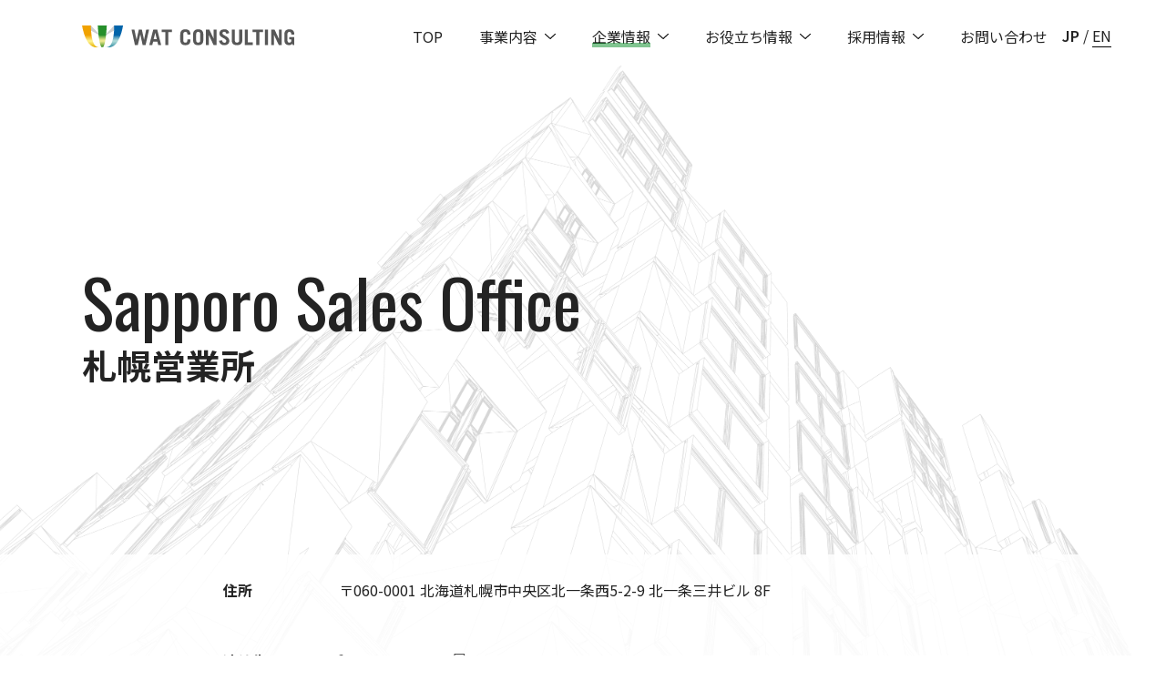

--- FILE ---
content_type: text/html; charset=UTF-8
request_url: https://www.jp-wat.com/company/access/sapporo/
body_size: 54059
content:
<!DOCTYPE html>
<html>

<head>
	<meta charset="utf-8">

	<script src="https://code.jquery.com/jquery-3.2.1.min.js"></script>
	<script src="https://cdnjs.cloudflare.com/ajax/libs/fancybox/3.5.7/jquery.fancybox.min.js"></script>
	<script src="https://cdnjs.cloudflare.com/ajax/libs/Swiper/4.5.1/js/swiper.min.js"></script>
	<script src="https://www.jp-wat.com/wps/wp-content/themes/jp-wat.com_theme/js/common.js"></script>
	<link href="https://www.jp-wat.com/wps/wp-content/themes/jp-wat.com_theme/css/destyle.css" rel="stylesheet">
	<link href="https://cdnjs.cloudflare.com/ajax/libs/fancybox/3.5.7/jquery.fancybox.min.css" rel="stylesheet">
	<link rel="stylesheet" href="https://cdnjs.cloudflare.com/ajax/libs/Swiper/3.4.1/css/swiper.min.css">
	<link href="https://www.jp-wat.com/wps/wp-content/themes/jp-wat.com_theme/css/common.css" rel="stylesheet">
	<link href="https://www.jp-wat.com/wps/wp-content/themes/jp-wat.com_theme/css/contents.css" rel="stylesheet">
				<link rel="shortcut icon" href="https://www.jp-wat.com/wps/wp-content/themes/jp-wat.com_theme/icon/favicon.ico">
	<meta name="viewport" content="width=device-width, initial-scale=1.0,minimum-scale=1.0, maximum-scale=1.0,user-scalable=no">
	<link rel="preconnect" href="https://fonts.googleapis.com">
	<link rel="preconnect" href="https://fonts.gstatic.com" crossorigin>
	<link href="https://fonts.googleapis.com/css2?Noto+Sans+JP&family=Oswald:wght@200;300;400;500;600;700&display=swap" rel="preload stylesheet">
	<link rel="stylesheet" href="https://fonts.googleapis.com/css2?family=Material+Symbols+Outlined:opsz,wght,FILL,GRAD@20..48,100..700,0..1,-50..200&icon_names=label" />
	<script>
		url = 'https://fonts.googleapis.com/css?family=Noto+Sans+JP&family=Oswald:wght@200;300;400;500;600;700'
		xhr = new XMLHttpRequest()
		xhr.open('GET', url)
		xhr.onreadystatechange = function() {
			if (xhr.readyState !== 4 || xhr.status !== 200) return
			var style
			style = document.createElement('style')
			style.innerHTML = xhr.responseText.replace(/}/g, 'font-display: swap; }')
			document.head.appendChild(style)
			$('body,.top-hero-section__back-img,.top-hero-section .btn-area,#loader').addClass('font-loaded');
			$('.top-hero-section__copy-area__copy--eng,.top-hero-section__copy-area__copy--jp,.scroll-nav').addClass('font-loaded');

			if ($('body').hasClass('loaded')) {
				$('body').addClass('all-loaded');
			}
		}
		xhr.send()
	</script>
	<title>札幌営業所 | ワット・コンサルティング</title>

		<!-- All in One SEO 4.9.3 - aioseo.com -->
	<meta name="robots" content="max-image-preview:large" />
	<link rel="canonical" href="https://www.jp-wat.com/company/access/sapporo/" />
	<meta name="generator" content="All in One SEO (AIOSEO) 4.9.3" />
		<meta property="og:locale" content="ja_JP" />
		<meta property="og:site_name" content="ワット・コンサルティング | あらゆる「個」を活かせる 企業であるために" />
		<meta property="og:type" content="article" />
		<meta property="og:title" content="札幌営業所 | ワット・コンサルティング" />
		<meta property="og:url" content="https://www.jp-wat.com/company/access/sapporo/" />
		<meta property="article:published_time" content="2021-12-11T10:47:24+00:00" />
		<meta property="article:modified_time" content="2021-12-11T10:47:24+00:00" />
		<meta name="twitter:card" content="summary" />
		<meta name="twitter:title" content="札幌営業所 | ワット・コンサルティング" />
		<script type="application/ld+json" class="aioseo-schema">
			{"@context":"https:\/\/schema.org","@graph":[{"@type":"BreadcrumbList","@id":"https:\/\/www.jp-wat.com\/company\/access\/sapporo\/#breadcrumblist","itemListElement":[{"@type":"ListItem","@id":"https:\/\/www.jp-wat.com#listItem","position":1,"name":"\u30db\u30fc\u30e0","item":"https:\/\/www.jp-wat.com","nextItem":{"@type":"ListItem","@id":"https:\/\/www.jp-wat.com\/company\/#listItem","name":"\u4f01\u696d\u60c5\u5831"}},{"@type":"ListItem","@id":"https:\/\/www.jp-wat.com\/company\/#listItem","position":2,"name":"\u4f01\u696d\u60c5\u5831","item":"https:\/\/www.jp-wat.com\/company\/","nextItem":{"@type":"ListItem","@id":"https:\/\/www.jp-wat.com\/company\/access\/#listItem","name":"\u4f1a\u793e\u60c5\u5831"},"previousItem":{"@type":"ListItem","@id":"https:\/\/www.jp-wat.com#listItem","name":"\u30db\u30fc\u30e0"}},{"@type":"ListItem","@id":"https:\/\/www.jp-wat.com\/company\/access\/#listItem","position":3,"name":"\u4f1a\u793e\u60c5\u5831","item":"https:\/\/www.jp-wat.com\/company\/access\/","nextItem":{"@type":"ListItem","@id":"https:\/\/www.jp-wat.com\/company\/access\/sapporo\/#listItem","name":"\u672d\u5e4c\u55b6\u696d\u6240"},"previousItem":{"@type":"ListItem","@id":"https:\/\/www.jp-wat.com\/company\/#listItem","name":"\u4f01\u696d\u60c5\u5831"}},{"@type":"ListItem","@id":"https:\/\/www.jp-wat.com\/company\/access\/sapporo\/#listItem","position":4,"name":"\u672d\u5e4c\u55b6\u696d\u6240","previousItem":{"@type":"ListItem","@id":"https:\/\/www.jp-wat.com\/company\/access\/#listItem","name":"\u4f1a\u793e\u60c5\u5831"}}]},{"@type":"Organization","@id":"https:\/\/www.jp-wat.com\/#organization","name":"\u3010\u30c6\u30b9\u30c8\u3011\u30ef\u30c3\u30c8\u30fb\u30b3\u30f3\u30b5\u30eb\u30c6\u30a3\u30f3\u30b0","description":"\u3042\u3089\u3086\u308b\u300c\u500b\u300d\u3092\u6d3b\u304b\u305b\u308b \u4f01\u696d\u3067\u3042\u308b\u305f\u3081\u306b","url":"https:\/\/www.jp-wat.com\/"},{"@type":"WebPage","@id":"https:\/\/www.jp-wat.com\/company\/access\/sapporo\/#webpage","url":"https:\/\/www.jp-wat.com\/company\/access\/sapporo\/","name":"\u672d\u5e4c\u55b6\u696d\u6240 | \u30ef\u30c3\u30c8\u30fb\u30b3\u30f3\u30b5\u30eb\u30c6\u30a3\u30f3\u30b0","inLanguage":"ja","isPartOf":{"@id":"https:\/\/www.jp-wat.com\/#website"},"breadcrumb":{"@id":"https:\/\/www.jp-wat.com\/company\/access\/sapporo\/#breadcrumblist"},"datePublished":"2021-12-11T19:47:24+09:00","dateModified":"2021-12-11T19:47:24+09:00"},{"@type":"WebSite","@id":"https:\/\/www.jp-wat.com\/#website","url":"https:\/\/www.jp-wat.com\/","name":"\u30ef\u30c3\u30c8\u30fb\u30b3\u30f3\u30b5\u30eb\u30c6\u30a3\u30f3\u30b0","description":"\u3042\u3089\u3086\u308b\u300c\u500b\u300d\u3092\u6d3b\u304b\u305b\u308b \u4f01\u696d\u3067\u3042\u308b\u305f\u3081\u306b","inLanguage":"ja","publisher":{"@id":"https:\/\/www.jp-wat.com\/#organization"}}]}
		</script>
		<!-- All in One SEO -->

<link rel='dns-prefetch' href='//www.googletagmanager.com' />
<link rel="alternate" title="oEmbed (JSON)" type="application/json+oembed" href="https://www.jp-wat.com/wp-json/oembed/1.0/embed?url=https%3A%2F%2Fwww.jp-wat.com%2Fcompany%2Faccess%2Fsapporo%2F" />
<link rel="alternate" title="oEmbed (XML)" type="text/xml+oembed" href="https://www.jp-wat.com/wp-json/oembed/1.0/embed?url=https%3A%2F%2Fwww.jp-wat.com%2Fcompany%2Faccess%2Fsapporo%2F&#038;format=xml" />
<style id='wp-img-auto-sizes-contain-inline-css' type='text/css'>
img:is([sizes=auto i],[sizes^="auto," i]){contain-intrinsic-size:3000px 1500px}
/*# sourceURL=wp-img-auto-sizes-contain-inline-css */
</style>
<style id='wp-emoji-styles-inline-css' type='text/css'>

	img.wp-smiley, img.emoji {
		display: inline !important;
		border: none !important;
		box-shadow: none !important;
		height: 1em !important;
		width: 1em !important;
		margin: 0 0.07em !important;
		vertical-align: -0.1em !important;
		background: none !important;
		padding: 0 !important;
	}
/*# sourceURL=wp-emoji-styles-inline-css */
</style>
<style id='wp-block-library-inline-css' type='text/css'>
:root{--wp-block-synced-color:#7a00df;--wp-block-synced-color--rgb:122,0,223;--wp-bound-block-color:var(--wp-block-synced-color);--wp-editor-canvas-background:#ddd;--wp-admin-theme-color:#007cba;--wp-admin-theme-color--rgb:0,124,186;--wp-admin-theme-color-darker-10:#006ba1;--wp-admin-theme-color-darker-10--rgb:0,107,160.5;--wp-admin-theme-color-darker-20:#005a87;--wp-admin-theme-color-darker-20--rgb:0,90,135;--wp-admin-border-width-focus:2px}@media (min-resolution:192dpi){:root{--wp-admin-border-width-focus:1.5px}}.wp-element-button{cursor:pointer}:root .has-very-light-gray-background-color{background-color:#eee}:root .has-very-dark-gray-background-color{background-color:#313131}:root .has-very-light-gray-color{color:#eee}:root .has-very-dark-gray-color{color:#313131}:root .has-vivid-green-cyan-to-vivid-cyan-blue-gradient-background{background:linear-gradient(135deg,#00d084,#0693e3)}:root .has-purple-crush-gradient-background{background:linear-gradient(135deg,#34e2e4,#4721fb 50%,#ab1dfe)}:root .has-hazy-dawn-gradient-background{background:linear-gradient(135deg,#faaca8,#dad0ec)}:root .has-subdued-olive-gradient-background{background:linear-gradient(135deg,#fafae1,#67a671)}:root .has-atomic-cream-gradient-background{background:linear-gradient(135deg,#fdd79a,#004a59)}:root .has-nightshade-gradient-background{background:linear-gradient(135deg,#330968,#31cdcf)}:root .has-midnight-gradient-background{background:linear-gradient(135deg,#020381,#2874fc)}:root{--wp--preset--font-size--normal:16px;--wp--preset--font-size--huge:42px}.has-regular-font-size{font-size:1em}.has-larger-font-size{font-size:2.625em}.has-normal-font-size{font-size:var(--wp--preset--font-size--normal)}.has-huge-font-size{font-size:var(--wp--preset--font-size--huge)}.has-text-align-center{text-align:center}.has-text-align-left{text-align:left}.has-text-align-right{text-align:right}.has-fit-text{white-space:nowrap!important}#end-resizable-editor-section{display:none}.aligncenter{clear:both}.items-justified-left{justify-content:flex-start}.items-justified-center{justify-content:center}.items-justified-right{justify-content:flex-end}.items-justified-space-between{justify-content:space-between}.screen-reader-text{border:0;clip-path:inset(50%);height:1px;margin:-1px;overflow:hidden;padding:0;position:absolute;width:1px;word-wrap:normal!important}.screen-reader-text:focus{background-color:#ddd;clip-path:none;color:#444;display:block;font-size:1em;height:auto;left:5px;line-height:normal;padding:15px 23px 14px;text-decoration:none;top:5px;width:auto;z-index:100000}html :where(.has-border-color){border-style:solid}html :where([style*=border-top-color]){border-top-style:solid}html :where([style*=border-right-color]){border-right-style:solid}html :where([style*=border-bottom-color]){border-bottom-style:solid}html :where([style*=border-left-color]){border-left-style:solid}html :where([style*=border-width]){border-style:solid}html :where([style*=border-top-width]){border-top-style:solid}html :where([style*=border-right-width]){border-right-style:solid}html :where([style*=border-bottom-width]){border-bottom-style:solid}html :where([style*=border-left-width]){border-left-style:solid}html :where(img[class*=wp-image-]){height:auto;max-width:100%}:where(figure){margin:0 0 1em}html :where(.is-position-sticky){--wp-admin--admin-bar--position-offset:var(--wp-admin--admin-bar--height,0px)}@media screen and (max-width:600px){html :where(.is-position-sticky){--wp-admin--admin-bar--position-offset:0px}}
.vk-cols--reverse{flex-direction:row-reverse}.vk-cols--hasbtn{margin-bottom:0}.vk-cols--hasbtn>.row>.vk_gridColumn_item,.vk-cols--hasbtn>.wp-block-column{position:relative;padding-bottom:3em}.vk-cols--hasbtn>.row>.vk_gridColumn_item>.wp-block-buttons,.vk-cols--hasbtn>.row>.vk_gridColumn_item>.vk_button,.vk-cols--hasbtn>.wp-block-column>.wp-block-buttons,.vk-cols--hasbtn>.wp-block-column>.vk_button{position:absolute;bottom:0;width:100%}.vk-cols--fit.wp-block-columns{gap:0}.vk-cols--fit.wp-block-columns,.vk-cols--fit.wp-block-columns:not(.is-not-stacked-on-mobile){margin-top:0;margin-bottom:0;justify-content:space-between}.vk-cols--fit.wp-block-columns>.wp-block-column *:last-child,.vk-cols--fit.wp-block-columns:not(.is-not-stacked-on-mobile)>.wp-block-column *:last-child{margin-bottom:0}.vk-cols--fit.wp-block-columns>.wp-block-column>.wp-block-cover,.vk-cols--fit.wp-block-columns:not(.is-not-stacked-on-mobile)>.wp-block-column>.wp-block-cover{margin-top:0}.vk-cols--fit.wp-block-columns.has-background,.vk-cols--fit.wp-block-columns:not(.is-not-stacked-on-mobile).has-background{padding:0}@media(max-width: 599px){.vk-cols--fit.wp-block-columns:not(.has-background)>.wp-block-column:not(.has-background),.vk-cols--fit.wp-block-columns:not(.is-not-stacked-on-mobile):not(.has-background)>.wp-block-column:not(.has-background){padding-left:0 !important;padding-right:0 !important}}@media(min-width: 782px){.vk-cols--fit.wp-block-columns .block-editor-block-list__block.wp-block-column:not(:first-child),.vk-cols--fit.wp-block-columns>.wp-block-column:not(:first-child),.vk-cols--fit.wp-block-columns:not(.is-not-stacked-on-mobile) .block-editor-block-list__block.wp-block-column:not(:first-child),.vk-cols--fit.wp-block-columns:not(.is-not-stacked-on-mobile)>.wp-block-column:not(:first-child){margin-left:0}}@media(min-width: 600px)and (max-width: 781px){.vk-cols--fit.wp-block-columns .wp-block-column:nth-child(2n),.vk-cols--fit.wp-block-columns:not(.is-not-stacked-on-mobile) .wp-block-column:nth-child(2n){margin-left:0}.vk-cols--fit.wp-block-columns .wp-block-column:not(:only-child),.vk-cols--fit.wp-block-columns:not(.is-not-stacked-on-mobile) .wp-block-column:not(:only-child){flex-basis:50% !important}}.vk-cols--fit--gap1.wp-block-columns{gap:1px}@media(min-width: 600px)and (max-width: 781px){.vk-cols--fit--gap1.wp-block-columns .wp-block-column:not(:only-child){flex-basis:calc(50% - 1px) !important}}.vk-cols--fit.vk-cols--grid>.block-editor-block-list__block,.vk-cols--fit.vk-cols--grid>.wp-block-column,.vk-cols--fit.vk-cols--grid:not(.is-not-stacked-on-mobile)>.block-editor-block-list__block,.vk-cols--fit.vk-cols--grid:not(.is-not-stacked-on-mobile)>.wp-block-column{flex-basis:50%;box-sizing:border-box}@media(max-width: 599px){.vk-cols--fit.vk-cols--grid.vk-cols--grid--alignfull>.wp-block-column:nth-child(2)>.wp-block-cover,.vk-cols--fit.vk-cols--grid.vk-cols--grid--alignfull>.wp-block-column:nth-child(2)>.vk_outer,.vk-cols--fit.vk-cols--grid:not(.is-not-stacked-on-mobile).vk-cols--grid--alignfull>.wp-block-column:nth-child(2)>.wp-block-cover,.vk-cols--fit.vk-cols--grid:not(.is-not-stacked-on-mobile).vk-cols--grid--alignfull>.wp-block-column:nth-child(2)>.vk_outer{width:100vw;margin-right:calc((100% - 100vw)/2);margin-left:calc((100% - 100vw)/2)}}@media(min-width: 600px){.vk-cols--fit.vk-cols--grid.vk-cols--grid--alignfull>.wp-block-column:nth-child(2)>.wp-block-cover,.vk-cols--fit.vk-cols--grid.vk-cols--grid--alignfull>.wp-block-column:nth-child(2)>.vk_outer,.vk-cols--fit.vk-cols--grid:not(.is-not-stacked-on-mobile).vk-cols--grid--alignfull>.wp-block-column:nth-child(2)>.wp-block-cover,.vk-cols--fit.vk-cols--grid:not(.is-not-stacked-on-mobile).vk-cols--grid--alignfull>.wp-block-column:nth-child(2)>.vk_outer{margin-right:calc(100% - 50vw);width:50vw}}@media(min-width: 600px){.vk-cols--fit.vk-cols--grid.vk-cols--grid--alignfull.vk-cols--reverse>.wp-block-column,.vk-cols--fit.vk-cols--grid:not(.is-not-stacked-on-mobile).vk-cols--grid--alignfull.vk-cols--reverse>.wp-block-column{margin-left:0;margin-right:0}.vk-cols--fit.vk-cols--grid.vk-cols--grid--alignfull.vk-cols--reverse>.wp-block-column:nth-child(2)>.wp-block-cover,.vk-cols--fit.vk-cols--grid.vk-cols--grid--alignfull.vk-cols--reverse>.wp-block-column:nth-child(2)>.vk_outer,.vk-cols--fit.vk-cols--grid:not(.is-not-stacked-on-mobile).vk-cols--grid--alignfull.vk-cols--reverse>.wp-block-column:nth-child(2)>.wp-block-cover,.vk-cols--fit.vk-cols--grid:not(.is-not-stacked-on-mobile).vk-cols--grid--alignfull.vk-cols--reverse>.wp-block-column:nth-child(2)>.vk_outer{margin-left:calc(100% - 50vw)}}.vk-cols--menu h2,.vk-cols--menu h3,.vk-cols--menu h4,.vk-cols--menu h5{margin-bottom:.2em;text-shadow:#000 0 0 10px}.vk-cols--menu h2:first-child,.vk-cols--menu h3:first-child,.vk-cols--menu h4:first-child,.vk-cols--menu h5:first-child{margin-top:0}.vk-cols--menu p{margin-bottom:1rem;text-shadow:#000 0 0 10px}.vk-cols--menu .wp-block-cover__inner-container:last-child{margin-bottom:0}.vk-cols--fitbnrs .wp-block-column .wp-block-cover:hover img{filter:unset}.vk-cols--fitbnrs .wp-block-column .wp-block-cover:hover{background-color:unset}.vk-cols--fitbnrs .wp-block-column .wp-block-cover:hover .wp-block-cover__image-background{filter:unset !important}.vk-cols--fitbnrs .wp-block-cover .wp-block-cover__inner-container{position:absolute;height:100%;width:100%}.vk-cols--fitbnrs .vk_button{height:100%;margin:0}.vk-cols--fitbnrs .vk_button .vk_button_btn,.vk-cols--fitbnrs .vk_button .btn{height:100%;width:100%;border:none;box-shadow:none;background-color:unset !important;transition:unset}.vk-cols--fitbnrs .vk_button .vk_button_btn:hover,.vk-cols--fitbnrs .vk_button .btn:hover{transition:unset}.vk-cols--fitbnrs .vk_button .vk_button_btn:after,.vk-cols--fitbnrs .vk_button .btn:after{border:none}.vk-cols--fitbnrs .vk_button .vk_button_link_txt{width:100%;position:absolute;top:50%;left:50%;transform:translateY(-50%) translateX(-50%);font-size:2rem;text-shadow:#000 0 0 10px}.vk-cols--fitbnrs .vk_button .vk_button_link_subCaption{width:100%;position:absolute;top:calc(50% + 2.2em);left:50%;transform:translateY(-50%) translateX(-50%);text-shadow:#000 0 0 10px}@media(min-width: 992px){.vk-cols--media.wp-block-columns{gap:3rem}}.vk-fit-map figure{margin-bottom:0}.vk-fit-map iframe{position:relative;margin-bottom:0;display:block;max-height:400px;width:100vw}.vk-fit-map:is(.alignfull,.alignwide) div{max-width:100%}.vk-table--th--width25 :where(tr>*:first-child){width:25%}.vk-table--th--width30 :where(tr>*:first-child){width:30%}.vk-table--th--width35 :where(tr>*:first-child){width:35%}.vk-table--th--width40 :where(tr>*:first-child){width:40%}.vk-table--th--bg-bright :where(tr>*:first-child){background-color:var(--wp--preset--color--bg-secondary, rgba(0, 0, 0, 0.05))}@media(max-width: 599px){.vk-table--mobile-block :is(th,td){width:100%;display:block}.vk-table--mobile-block.wp-block-table table :is(th,td){border-top:none}}.vk-table--width--th25 :where(tr>*:first-child){width:25%}.vk-table--width--th30 :where(tr>*:first-child){width:30%}.vk-table--width--th35 :where(tr>*:first-child){width:35%}.vk-table--width--th40 :where(tr>*:first-child){width:40%}.no-margin{margin:0}@media(max-width: 599px){.wp-block-image.vk-aligncenter--mobile>.alignright{float:none;margin-left:auto;margin-right:auto}.vk-no-padding-horizontal--mobile{padding-left:0 !important;padding-right:0 !important}}
/* VK Color Palettes */

/*# sourceURL=wp-block-library-inline-css */
</style><style id='global-styles-inline-css' type='text/css'>
:root{--wp--preset--aspect-ratio--square: 1;--wp--preset--aspect-ratio--4-3: 4/3;--wp--preset--aspect-ratio--3-4: 3/4;--wp--preset--aspect-ratio--3-2: 3/2;--wp--preset--aspect-ratio--2-3: 2/3;--wp--preset--aspect-ratio--16-9: 16/9;--wp--preset--aspect-ratio--9-16: 9/16;--wp--preset--color--black: #000000;--wp--preset--color--cyan-bluish-gray: #abb8c3;--wp--preset--color--white: #ffffff;--wp--preset--color--pale-pink: #f78da7;--wp--preset--color--vivid-red: #cf2e2e;--wp--preset--color--luminous-vivid-orange: #ff6900;--wp--preset--color--luminous-vivid-amber: #fcb900;--wp--preset--color--light-green-cyan: #7bdcb5;--wp--preset--color--vivid-green-cyan: #00d084;--wp--preset--color--pale-cyan-blue: #8ed1fc;--wp--preset--color--vivid-cyan-blue: #0693e3;--wp--preset--color--vivid-purple: #9b51e0;--wp--preset--gradient--vivid-cyan-blue-to-vivid-purple: linear-gradient(135deg,rgb(6,147,227) 0%,rgb(155,81,224) 100%);--wp--preset--gradient--light-green-cyan-to-vivid-green-cyan: linear-gradient(135deg,rgb(122,220,180) 0%,rgb(0,208,130) 100%);--wp--preset--gradient--luminous-vivid-amber-to-luminous-vivid-orange: linear-gradient(135deg,rgb(252,185,0) 0%,rgb(255,105,0) 100%);--wp--preset--gradient--luminous-vivid-orange-to-vivid-red: linear-gradient(135deg,rgb(255,105,0) 0%,rgb(207,46,46) 100%);--wp--preset--gradient--very-light-gray-to-cyan-bluish-gray: linear-gradient(135deg,rgb(238,238,238) 0%,rgb(169,184,195) 100%);--wp--preset--gradient--cool-to-warm-spectrum: linear-gradient(135deg,rgb(74,234,220) 0%,rgb(151,120,209) 20%,rgb(207,42,186) 40%,rgb(238,44,130) 60%,rgb(251,105,98) 80%,rgb(254,248,76) 100%);--wp--preset--gradient--blush-light-purple: linear-gradient(135deg,rgb(255,206,236) 0%,rgb(152,150,240) 100%);--wp--preset--gradient--blush-bordeaux: linear-gradient(135deg,rgb(254,205,165) 0%,rgb(254,45,45) 50%,rgb(107,0,62) 100%);--wp--preset--gradient--luminous-dusk: linear-gradient(135deg,rgb(255,203,112) 0%,rgb(199,81,192) 50%,rgb(65,88,208) 100%);--wp--preset--gradient--pale-ocean: linear-gradient(135deg,rgb(255,245,203) 0%,rgb(182,227,212) 50%,rgb(51,167,181) 100%);--wp--preset--gradient--electric-grass: linear-gradient(135deg,rgb(202,248,128) 0%,rgb(113,206,126) 100%);--wp--preset--gradient--midnight: linear-gradient(135deg,rgb(2,3,129) 0%,rgb(40,116,252) 100%);--wp--preset--font-size--small: 13px;--wp--preset--font-size--medium: 20px;--wp--preset--font-size--large: 36px;--wp--preset--font-size--x-large: 42px;--wp--preset--spacing--20: 0.44rem;--wp--preset--spacing--30: 0.67rem;--wp--preset--spacing--40: 1rem;--wp--preset--spacing--50: 1.5rem;--wp--preset--spacing--60: 2.25rem;--wp--preset--spacing--70: 3.38rem;--wp--preset--spacing--80: 5.06rem;--wp--preset--shadow--natural: 6px 6px 9px rgba(0, 0, 0, 0.2);--wp--preset--shadow--deep: 12px 12px 50px rgba(0, 0, 0, 0.4);--wp--preset--shadow--sharp: 6px 6px 0px rgba(0, 0, 0, 0.2);--wp--preset--shadow--outlined: 6px 6px 0px -3px rgb(255, 255, 255), 6px 6px rgb(0, 0, 0);--wp--preset--shadow--crisp: 6px 6px 0px rgb(0, 0, 0);}:where(.is-layout-flex){gap: 0.5em;}:where(.is-layout-grid){gap: 0.5em;}body .is-layout-flex{display: flex;}.is-layout-flex{flex-wrap: wrap;align-items: center;}.is-layout-flex > :is(*, div){margin: 0;}body .is-layout-grid{display: grid;}.is-layout-grid > :is(*, div){margin: 0;}:where(.wp-block-columns.is-layout-flex){gap: 2em;}:where(.wp-block-columns.is-layout-grid){gap: 2em;}:where(.wp-block-post-template.is-layout-flex){gap: 1.25em;}:where(.wp-block-post-template.is-layout-grid){gap: 1.25em;}.has-black-color{color: var(--wp--preset--color--black) !important;}.has-cyan-bluish-gray-color{color: var(--wp--preset--color--cyan-bluish-gray) !important;}.has-white-color{color: var(--wp--preset--color--white) !important;}.has-pale-pink-color{color: var(--wp--preset--color--pale-pink) !important;}.has-vivid-red-color{color: var(--wp--preset--color--vivid-red) !important;}.has-luminous-vivid-orange-color{color: var(--wp--preset--color--luminous-vivid-orange) !important;}.has-luminous-vivid-amber-color{color: var(--wp--preset--color--luminous-vivid-amber) !important;}.has-light-green-cyan-color{color: var(--wp--preset--color--light-green-cyan) !important;}.has-vivid-green-cyan-color{color: var(--wp--preset--color--vivid-green-cyan) !important;}.has-pale-cyan-blue-color{color: var(--wp--preset--color--pale-cyan-blue) !important;}.has-vivid-cyan-blue-color{color: var(--wp--preset--color--vivid-cyan-blue) !important;}.has-vivid-purple-color{color: var(--wp--preset--color--vivid-purple) !important;}.has-black-background-color{background-color: var(--wp--preset--color--black) !important;}.has-cyan-bluish-gray-background-color{background-color: var(--wp--preset--color--cyan-bluish-gray) !important;}.has-white-background-color{background-color: var(--wp--preset--color--white) !important;}.has-pale-pink-background-color{background-color: var(--wp--preset--color--pale-pink) !important;}.has-vivid-red-background-color{background-color: var(--wp--preset--color--vivid-red) !important;}.has-luminous-vivid-orange-background-color{background-color: var(--wp--preset--color--luminous-vivid-orange) !important;}.has-luminous-vivid-amber-background-color{background-color: var(--wp--preset--color--luminous-vivid-amber) !important;}.has-light-green-cyan-background-color{background-color: var(--wp--preset--color--light-green-cyan) !important;}.has-vivid-green-cyan-background-color{background-color: var(--wp--preset--color--vivid-green-cyan) !important;}.has-pale-cyan-blue-background-color{background-color: var(--wp--preset--color--pale-cyan-blue) !important;}.has-vivid-cyan-blue-background-color{background-color: var(--wp--preset--color--vivid-cyan-blue) !important;}.has-vivid-purple-background-color{background-color: var(--wp--preset--color--vivid-purple) !important;}.has-black-border-color{border-color: var(--wp--preset--color--black) !important;}.has-cyan-bluish-gray-border-color{border-color: var(--wp--preset--color--cyan-bluish-gray) !important;}.has-white-border-color{border-color: var(--wp--preset--color--white) !important;}.has-pale-pink-border-color{border-color: var(--wp--preset--color--pale-pink) !important;}.has-vivid-red-border-color{border-color: var(--wp--preset--color--vivid-red) !important;}.has-luminous-vivid-orange-border-color{border-color: var(--wp--preset--color--luminous-vivid-orange) !important;}.has-luminous-vivid-amber-border-color{border-color: var(--wp--preset--color--luminous-vivid-amber) !important;}.has-light-green-cyan-border-color{border-color: var(--wp--preset--color--light-green-cyan) !important;}.has-vivid-green-cyan-border-color{border-color: var(--wp--preset--color--vivid-green-cyan) !important;}.has-pale-cyan-blue-border-color{border-color: var(--wp--preset--color--pale-cyan-blue) !important;}.has-vivid-cyan-blue-border-color{border-color: var(--wp--preset--color--vivid-cyan-blue) !important;}.has-vivid-purple-border-color{border-color: var(--wp--preset--color--vivid-purple) !important;}.has-vivid-cyan-blue-to-vivid-purple-gradient-background{background: var(--wp--preset--gradient--vivid-cyan-blue-to-vivid-purple) !important;}.has-light-green-cyan-to-vivid-green-cyan-gradient-background{background: var(--wp--preset--gradient--light-green-cyan-to-vivid-green-cyan) !important;}.has-luminous-vivid-amber-to-luminous-vivid-orange-gradient-background{background: var(--wp--preset--gradient--luminous-vivid-amber-to-luminous-vivid-orange) !important;}.has-luminous-vivid-orange-to-vivid-red-gradient-background{background: var(--wp--preset--gradient--luminous-vivid-orange-to-vivid-red) !important;}.has-very-light-gray-to-cyan-bluish-gray-gradient-background{background: var(--wp--preset--gradient--very-light-gray-to-cyan-bluish-gray) !important;}.has-cool-to-warm-spectrum-gradient-background{background: var(--wp--preset--gradient--cool-to-warm-spectrum) !important;}.has-blush-light-purple-gradient-background{background: var(--wp--preset--gradient--blush-light-purple) !important;}.has-blush-bordeaux-gradient-background{background: var(--wp--preset--gradient--blush-bordeaux) !important;}.has-luminous-dusk-gradient-background{background: var(--wp--preset--gradient--luminous-dusk) !important;}.has-pale-ocean-gradient-background{background: var(--wp--preset--gradient--pale-ocean) !important;}.has-electric-grass-gradient-background{background: var(--wp--preset--gradient--electric-grass) !important;}.has-midnight-gradient-background{background: var(--wp--preset--gradient--midnight) !important;}.has-small-font-size{font-size: var(--wp--preset--font-size--small) !important;}.has-medium-font-size{font-size: var(--wp--preset--font-size--medium) !important;}.has-large-font-size{font-size: var(--wp--preset--font-size--large) !important;}.has-x-large-font-size{font-size: var(--wp--preset--font-size--x-large) !important;}
/*# sourceURL=global-styles-inline-css */
</style>

<style id='classic-theme-styles-inline-css' type='text/css'>
/*! This file is auto-generated */
.wp-block-button__link{color:#fff;background-color:#32373c;border-radius:9999px;box-shadow:none;text-decoration:none;padding:calc(.667em + 2px) calc(1.333em + 2px);font-size:1.125em}.wp-block-file__button{background:#32373c;color:#fff;text-decoration:none}
/*# sourceURL=/wp-includes/css/classic-themes.min.css */
</style>
<link rel='stylesheet' id='vk-components-style-css' href='https://www.jp-wat.com/wps/wp-content/plugins/vk-blocks/vendor/vektor-inc/vk-component/src//assets/css/vk-components.css?ver=1.6.5' type='text/css' media='all' />
<link rel='stylesheet' id='toc-screen-css' href='https://www.jp-wat.com/wps/wp-content/plugins/table-of-contents-plus/screen.min.css?ver=2411.1' type='text/css' media='all' />
<link rel='stylesheet' id='vkblocks-bootstrap-css' href='https://www.jp-wat.com/wps/wp-content/plugins/vk-blocks/build/bootstrap_vk_using.css?ver=4.3.1' type='text/css' media='all' />
<link rel='stylesheet' id='print-styles-css' href='https://www.jp-wat.com/wps/wp-content/themes/jp-wat.com_theme/print.css?ver=1744958366' type='text/css' media='print' />
<link rel='stylesheet' id='vk-swiper-style-css' href='https://www.jp-wat.com/wps/wp-content/plugins/vk-blocks/vendor/vektor-inc/vk-swiper/src/assets/css/swiper-bundle.min.css?ver=11.0.2' type='text/css' media='all' />
<link rel='stylesheet' id='vk-blocks-build-css-css' href='https://www.jp-wat.com/wps/wp-content/plugins/vk-blocks/build/block-build.css?ver=1.115.2.1' type='text/css' media='all' />
<style id='vk-blocks-build-css-inline-css' type='text/css'>
:root { --vk-size-text: 16px; /* --vk-color-primary is deprecated. */ --vk-color-primary:#337ab7; }

	:root {
		--vk_image-mask-circle: url(https://www.jp-wat.com/wps/wp-content/plugins/vk-blocks/inc/vk-blocks/images/circle.svg);
		--vk_image-mask-wave01: url(https://www.jp-wat.com/wps/wp-content/plugins/vk-blocks/inc/vk-blocks/images/wave01.svg);
		--vk_image-mask-wave02: url(https://www.jp-wat.com/wps/wp-content/plugins/vk-blocks/inc/vk-blocks/images/wave02.svg);
		--vk_image-mask-wave03: url(https://www.jp-wat.com/wps/wp-content/plugins/vk-blocks/inc/vk-blocks/images/wave03.svg);
		--vk_image-mask-wave04: url(https://www.jp-wat.com/wps/wp-content/plugins/vk-blocks/inc/vk-blocks/images/wave04.svg);
	}
	

	:root {

		--vk-balloon-border-width:1px;

		--vk-balloon-speech-offset:-12px;
	}
	

	:root {
		--vk_flow-arrow: url(https://www.jp-wat.com/wps/wp-content/plugins/vk-blocks/inc/vk-blocks/images/arrow_bottom.svg);
	}
	
/*# sourceURL=vk-blocks-build-css-inline-css */
</style>
<link rel='stylesheet' id='vk-font-awesome-css' href='https://www.jp-wat.com/wps/wp-content/plugins/vk-blocks/vendor/vektor-inc/font-awesome-versions/src/font-awesome/css/all.min.css?ver=7.1.0' type='text/css' media='all' />
<script type="text/javascript" src="https://www.jp-wat.com/wps/wp-includes/js/jquery/jquery.min.js?ver=3.7.1" id="jquery-core-js"></script>
<script type="text/javascript" src="https://www.jp-wat.com/wps/wp-includes/js/jquery/jquery-migrate.min.js?ver=3.4.1" id="jquery-migrate-js"></script>
<link rel="https://api.w.org/" href="https://www.jp-wat.com/wp-json/" /><link rel="alternate" title="JSON" type="application/json" href="https://www.jp-wat.com/wp-json/wp/v2/company/1753" /><link rel="EditURI" type="application/rsd+xml" title="RSD" href="https://www.jp-wat.com/wps/xmlrpc.php?rsd" />
<meta name="generator" content="WordPress 6.9" />
<link rel='shortlink' href='https://www.jp-wat.com/?p=1753' />
<meta name="generator" content="Site Kit by Google 1.170.0" /><link rel="llms-sitemap" href="https://www.jp-wat.com/llms.txt" />

<!-- Google タグ マネージャー スニペット (Site Kit が追加) -->
<script type="text/javascript">
/* <![CDATA[ */

			( function( w, d, s, l, i ) {
				w[l] = w[l] || [];
				w[l].push( {'gtm.start': new Date().getTime(), event: 'gtm.js'} );
				var f = d.getElementsByTagName( s )[0],
					j = d.createElement( s ), dl = l != 'dataLayer' ? '&l=' + l : '';
				j.async = true;
				j.src = 'https://www.googletagmanager.com/gtm.js?id=' + i + dl;
				f.parentNode.insertBefore( j, f );
			} )( window, document, 'script', 'dataLayer', 'GTM-TM83KVH' );
			
/* ]]> */
</script>

<!-- (ここまで) Google タグ マネージャー スニペット (Site Kit が追加) -->
<link rel="icon" href="https://www.jp-wat.com/wps/wp-content/uploads/2026/01/wat-icon-1-150x150.png" sizes="32x32" />
<link rel="icon" href="https://www.jp-wat.com/wps/wp-content/uploads/2026/01/wat-icon-1-300x300.png" sizes="192x192" />
<link rel="apple-touch-icon" href="https://www.jp-wat.com/wps/wp-content/uploads/2026/01/wat-icon-1-300x300.png" />
<meta name="msapplication-TileImage" content="https://www.jp-wat.com/wps/wp-content/uploads/2026/01/wat-icon-1-300x300.png" />
</head>

<body id="single-company" class="wp-singular company-template-default single single-company postid-1753 wp-theme-jp-watcom_theme fa_v7_css vk-blocks">

	<div id="loader" class="">
		<div class="loading">
			<div class="fulfilling-bouncing-circle-spinner">
				<div class="circle"></div>
				<div class="orbit"></div>
			</div>
		</div>
	</div>
	<header class="header" role="banner">
	<div class="inner">
		<h1 class="header__logo"><a href="https://www.jp-wat.com/"><img class="header__logo-img" src="https://www.jp-wat.com/wps/wp-content/themes/jp-wat.com_theme/images/common/logo.svg" alt="株式会社ワット・コンサルティング"></a></h1>
		<div class="header-nav">
			<ul class="header-nav__list">
				<li><a href="https://www.jp-wat.com/">TOP</a></li>
				<li>
					<a href="https://www.jp-wat.com/service/">事業内容</a>
					<button class="btn-dropdown-open-sp" data-btn="header-nav-dropdown-open">+</button>
					<ul class="header-nav__dropdown-menu">
						<!-- <li><a class="header-nav__dropdown-item" href="https://www.jp-wat.com/service/">事業内容</a></li> -->
						<li><a class="header-nav__dropdown-item" href="https://www.jp-wat.com/service/hr/">人材サービス事業</a>
							<button class="btn-dropdown-open-sp" data-btn="header-nav-dropdown-open">+</button>
							<ul class="header-nav__dropdown-menu">
								<li><a class="header-nav__dropdown-item" href="https://www.jp-wat.com/service/hr/temporary_staffing/">人材派遣</a></li>
								<li><a class="header-nav__dropdown-item" href="https://www.jp-wat.com/service/hr/staffing_agency/">人材紹介</a></li>
							</ul>
						</li>
						<li><a class="header-nav__dropdown-item" href="https://www.jp-wat.com/service/training/">教育・研修事業</a>
							<button class="btn-dropdown-open-sp" data-btn="header-nav-dropdown-open">+</button>
							<ul class="header-nav__dropdown-menu">
								<li><a class="header-nav__dropdown-item" href="https://www.jp-wat.com/service/training/school/">自社スクール</a></li>
								<li><a class="header-nav__dropdown-item" href="https://www.jp-wat.com/service/training/outsoursing/">研修受託</a></li>
								<li><a class="header-nav__dropdown-item" href="https://www.jp-wat.com/service/training/publishing/">教育出版</a></li>
								<li><a class="header-nav__dropdown-item" href="https://www.jp-wat.com/constructionboarding/overview/">Construction Boarding</a></li>
							</ul>
						</li>
						<li><a class="header-nav__dropdown-item" href="https://www.jp-wat.com/service/global_hr/">海外人材サービス事業</a>
							<button class="btn-dropdown-open-sp" data-btn="header-nav-dropdown-open">+</button>
							<ul class="header-nav__dropdown-menu">
								<li><a class="header-nav__dropdown-item" href="https://www.jp-wat.com/service/global_hr/myanmar/">ミャンマー人材</a></li>
								<li><a class="header-nav__dropdown-item" href="https://www.jp-wat.com/service/global_hr/vietnam/">ベトナム人材</a></li>
							</ul>
						</li>
						<li><a class="header-nav__dropdown-item" href="https://www.jp-wat.com/service/construction-dx/">建設DX事業</a>
							<button class="btn-dropdown-open-sp" data-btn="header-nav-dropdown-open">+</button>
							<ul class="header-nav__dropdown-menu">
								<li><a class="header-nav__dropdown-item" href="https://www.jp-wat.com/service/construction-dx/">建設DX事業</a></li>
								<li><a class="header-nav__dropdown-item" href="https://www.jp-wat.com/infraview/">infraview</a></li>
							</ul>
						</li>
						<li><a class="header-nav__dropdown-item" href="https://www.jp-wat.com/service/other/">その他サービス</a>
							<button class="btn-dropdown-open-sp" data-btn="header-nav-dropdown-open">+</button>
							<ul class="header-nav__dropdown-menu">
								<li><a class="header-nav__dropdown-item" href="https://www.jp-wat.com/service/other/bpo/">電気設備工事施工BPOサービス</a></li>
								<li><a class="header-nav__dropdown-item" href="https://www.jp-wat.com/service/other/#Drawing-Contract">建築図面受託</a></li>
							</ul>
						</li>
					</ul>
				</li>
				<li>
					<a href="https://www.jp-wat.com/company/">企業情報</a>
					<button class="btn-dropdown-open-sp" data-btn="header-nav-dropdown-open">+</button>
					<ul class="header-nav__dropdown-menu">
						<!-- <li><a class="header-nav__dropdown-item" href="https://www.jp-wat.com/company/">企業情報</a></li> -->
						<li><a class="header-nav__dropdown-item" href="https://www.jp-wat.com/company/message/">代表挨拶</a></li>
						<li><a class="header-nav__dropdown-item" href="https://www.jp-wat.com/company/access/">会社情報/アクセス</a></li>
						<!-- <li><a class="header-nav__dropdown-item" href="https://www.jp-wat.com/company/infographic/">数字でみるワット・コンサルティング</a></li> -->
						<li><a class="header-nav__dropdown-item" href="https://www.jp-wat.com/company/sustainability/">サステナビリティ</a></li>
						<li><a class="header-nav__dropdown-item" href="https://www.jp-wat.com/company/policy/">個人情報保護方針</a></li>
						<li><a class="header-nav__dropdown-item" href="https://www.jp-wat.com/company/disclosure/">派遣法に基づく情報公開</a></li>
					</ul>
				</li>
				<li>
					<a href="https://www.jp-wat.com/useful/">お役立ち情報</a>
					<button class="btn-dropdown-open-sp" data-btn="header-nav-dropdown-open">+</button>
					<ul class="header-nav__dropdown-menu">
						<li><a class="dropdown-item" href="https://www.jp-wat.com/column/">業界コラム</a>
							<button class="btn-dropdown-open-sp" data-btn="header-nav-dropdown-open">+</button>
							<ul class="header-nav__dropdown-menu">
								<!-- <li><a class="header-nav__dropdown-item" href="https://www.jp-wat.com/column/category/common/">総合コラム</a></li> -->
								<li><a class="header-nav__dropdown-item" href="https://www.jp-wat.com/column/category/construction-news/">建設業界ニュース</a></li>
								<li><a class="header-nav__dropdown-item" href="https://www.jp-wat.com/column/category/biz/">建築設備ビズ</a></li>
							</ul>
						</li>
						<!-- <li><a class="dropdown-item" href="https://www.jp-wat.com/document/">資料ダウンロード</a></li> -->
						<!-- <li><a class="dropdown-item" href="https://www.jp-wat.com/seminar/">セミナー情報</a></li> -->
						<li><a class="dropdown-item" href="https://www.jp-wat.com/news/">ニュース一覧</a></li>
						<!-- <li><a class="dropdown-item" href="https://www.jp-wat.com/counsellor/">キャリア・コンサルティング</a></li> -->
					</ul>
				</li>
				<li>
					<a href="https://www.jp-wat.com/recruit/">採用情報</a>
					<button class="btn-dropdown-open-sp" data-btn="header-nav-dropdown-open">+</button>
					<ul class="header-nav__dropdown-menu">
						<!-- <li><a class="dropdown-item" href="https://www.jp-wat.com/recruit/">採用情報</a></li> -->
						<li><a class="dropdown-item" href="https://wat-recruit.jp/" target="_blank" rel="noreferrer">業界未経験の方へ</a></li>
						<!-- <li><a class="dropdown-item" href="https://www.jp-wat.com/recruit/recruit_info/">会社説明会情報</a></li> -->
						<li><a class="dropdown-item" href="https://www.san-suke.jp/" target="_blank" rel="noreferrer">業界経験者の方へ</a></li>
						<li><a class="dropdown-item" href="https://kai-z.net/companies/jp-wat/" target="_blank" rel="noreferrer">求職者向け口コミサイト「kai」</a></li>
						<!-- <li><a class="dropdown-item" href="https://www.jp-wat.com/message/">営業所メッセージ</a></li> -->
					</ul>
				</li>
				<li><a href="https://www.jp-wat.com/contact/">お問い合わせ</a></li>
				<li id="gengo"><span>JP</span> / <a href="/en/">EN</a></li>
			</ul>
			<div class="header-nav-drawer">
				<div>
					<span></span>
					<span></span>
					<span></span>
				</div>
			</div>
		</div>
	</div>
</header>
			<main id="main" class="sapporo">
		<span class="single-top-back-img bottom-to-up delay-2"></span>
		<section class="single-top-section">
			<div class="inner">
				<div class="container">
					<span class="single-top-section__back-img"></span>
					<h1 class="single-top-section__heading smooth-loaded delay-1">
						<span class="eng smooth">
							Sapporo Sales Office 						</span>
						<span class="jp smooth">
							札幌営業所						</span>
					</h1>
				</div>
			</div>
		</section>
		<div class="single-detail__content">
			


	<section class="access-location-section bottom-to-up ">
		<div class="full-container">
						<div class="access-location-section__data-area">
				<table class="">
					<tbody>
						<tr>
							<th>住所</th>
							<td>〒060-0001
北海道札幌市中央区北一条西5-2-9
北一条三井ビル 8F</td>
						</tr>
						<tr>
						<tr>
							<th>連絡先</th>
							<td><p class="tel">011-221-7101</p><p class="fax">011-221-7102</p></td>
						</tr>
						<tr>
							<th>交通</th>
							<td>JR「札幌」駅徒歩5分<br>市電「西4丁目」駅、地下鉄南北線・東西線・東豊線「大通」駅徒歩1分</td>
						</tr>
					</tbody>
				</table>
			</div>
			<div class="access-location-section__map-area">
				<iframe src="https://www.google.com/maps/embed?pb=!1m18!1m12!1m3!1d2915.047949259962!2d141.3474126151511!3d43.06145907914605!2m3!1f0!2f0!3f0!3m2!1i1024!2i768!4f13.1!3m3!1m2!1s0x5f0b299c41e4cd9f%3A0xf04df546880454df!2z44CSMDYwLTAwMDEg5YyX5rW36YGT5pyt5bmM5biC5Lit5aSu5Yy65YyX77yR5p2h6KW_77yV5LiB55uu77yS4oiS77yZ!5e0!3m2!1sja!2sjp!4v1644468807399!5m2!1sja!2sjp" width="600" height="450" style="border:0;" allowfullscreen="" loading="lazy"></iframe>			</div>
			
			<div class="btn-area">
				<a href="https://www.jp-wat.com/company/access#offices-list" class="btn-type1"><span class="btn-text jp">拠点一覧へ</span></a>
			</div>
			
		</div>  
	</section> 


		</div>
	</main>
	<footer class="footer">
	<div class="inner">

		<div class="row space-between">
			<div class="col-md-6">
				<img src="https://www.jp-wat.com/wps/wp-content/themes/jp-wat.com_theme/images/common/footer-logo-WHT.svg" class="footer__logo" alt="ワットコンサルティング">
			</div>
			<div class="col-md-6">
				<a href="https://www.jp-wat.com/contact/" class="btn-footer-contact"><button type="button" class="eng">CONTACT</button></a>
			</div>
		</div>

		<div class="row">
			<div class="footer-nav col-md-3">
				<div class="footer-nav__heading">
					<h2><a href="https://www.jp-wat.com/service/">事業内容</a></h2>
				</div>
				<button class="btn-dropdown-open-sp" data-btn="header-nav-dropdown-open">+</button>
				<ul class="footer-nav__list">
					<li><a href="https://www.jp-wat.com/service/hr/">人材サービス</a></li>
					<li><a href="https://www.jp-wat.com/service/training/">教育・研修事業</a></li>
					<li><a href="https://www.jp-wat.com/service/global_hr/">海外人材サービス</a></li>
					<li><a href="https://www.jp-wat.com/service/construction-dx/">建設DX事業</a></li>
					<li><a href="https://www.jp-wat.com/constructionboarding/overview/" target="_blank">Construction Boarding</a></li>
					<li><a href="https://www.jp-wat.com/infraview/" target="_blank">infraview</a></li>
					<li><a href="https://www.jp-wat.com/service/other/">その他サービス</a></li>
				</ul>
			</div>
			<div class="footer-nav col-md-3">
				<div class="footer-nav__heading">
					<h2><a href="https://www.jp-wat.com/company/">企業情報</a></h2>
				</div>
				<button class="btn-dropdown-open-sp" data-btn="header-nav-dropdown-open">+</button>
				<ul class="footer-nav__list">
					<li><a href="https://www.jp-wat.com/company/message/">代表挨拶</a></li>
					<li><a href="https://www.jp-wat.com/company/access/">会社情報/アクセス</a></li>
					<!-- <li><a href="https://www.jp-wat.com/company/infographic/">数字でみるワット･コンサルティング</a></li> -->
					<li><a href="https://www.jp-wat.com/company/sustainability/">サステナビリティ</a></li>
					<li><a href="https://www.jp-wat.com/company/policy/">個人情報保護方針</a></li>
					<li><a href="https://www.jp-wat.com/company/disclosure/">派遣法に基づく情報公開</a></li>
					<li><a href="https://www.jp-wat.com/company/sitepolicy/">サイトのご利用にあたって</a></li>
					<li><a href="https://www.jp-wat.com/company/commerce_law/">特定商取引法に関する表記</a></li>
				</ul>
			</div>
			<div class="footer-nav col-md-3">
				<div class="footer-nav__heading">
					<h2><a href="https://www.jp-wat.com/useful/">お役立ち情報</a></h2>
				</div>
				<button class="btn-dropdown-open-sp" data-btn="header-nav-dropdown-open">+</button>
				<ul class="footer-nav__list">
					<li><a href="https://www.jp-wat.com/column/">業界コラム</a></li>
					<li><a href="https://www.jp-wat.com/news/">ニュース一覧</a></li>
					<!-- <li><a href="https://www.jp-wat.com/counsellor/">キャリア・コンサルティング</a></li>
					<li><a href="https://www.jp-wat.com/useful/docment/">資料ダウンロード</a></li>
					<li><a href="https://www.jp-wat.com/useful/seminar/">セミナー情報</a></li> -->
				</ul>
			</div>
			<div class="footer-nav col-md-3">
				<div class="footer-nav__heading">
					<h2><a href="https://www.jp-wat.com/recruit/">採用情報</a></h2>
				</div>
				<button class="btn-dropdown-open-sp" data-btn="header-nav-dropdown-open">+</button>
				<ul class="footer-nav__list">
					<li><a href="https://wat-recruit.jp/" target="_blank">業界未経験の方へ</a></li>
					<!--<li><a href="https://www.jp-wat.com/recruit/recruit_info/">会社説明会情報</a></li>-->
					<li><a href="https://www.san-suke.jp/" target="_blank">業界経験者の方へ</a></li>
					<!--<li><a href="https://www.jp-wat.com/recruit/message/">営業所メッセージ</a></li>-->
				</ul>
			</div>
			<!--<div class="footer-nav col-md-3">
					<div class="footer-nav__heading"><h2><a href="https://www.jp-wat.com/useful/news/">新着情報</a></h2></div>
					<button class="btn-dropdown-open-sp" data-btn="header-nav-dropdown-open">+</button>
					<ul class="footer-nav__list">
						<li><a href="https://www.jp-wat.com/news/">ニュース一覧</a></li>
					</ul>
				</div>
				-->
			<div class="footer-nav col-md-3">
				<div class="footer-nav__heading">
					<h2><a href="https://www.jp-wat.com/media/">メディア</a></h2>
				</div>
				<button class="btn-dropdown-open-sp" data-btn="header-nav-dropdown-open">+</button>
				<ul class="footer-nav__list">
					<li><a href="https://www.jp-wat.com/media/">運営メディア一覧</a></li>
				</ul>
				<ul class="footer-nav__list">
					<li><img src="https://www.jp-wat.com/wps/wp-content/themes/jp-wat.com_theme/images/common/aj_banner" alt="アンバサダー：岡田結実" width="100%" height="auto"></li>
				</ul>
			</div>
			<div class="footer-nav col-md-3">
				<div class="footer-nav__heading">
					<h2><a href="https://www.jp-wat.com/login/">社内向けログイン</a></h2>
				</div>
				<button class="btn-dropdown-open-sp" data-btn="header-nav-dropdown-open">+</button>
				<ul class="footer-nav__list">
					<li><a href="https://www.jp-wat.com/login/">社内向けログイン</a></li>
				</ul>
			</div>
			<div class="col-md-3">
				<div class="willtec-jpx-logo-wrap">
					<img src="https://www.jp-wat.com/wps/wp-content/themes/jp-wat.com_theme/images/common/willtec-jpx-logo.svg" alt="ウイルテック（証券コード:7087" class="willtec-jpx-logo">
					<p class="supp-text">当社はウイルテック(証券コード:7087)の<br>グループ会社です</p>
				</div>
				<img src="https://www.jp-wat.com/wps/wp-content/themes/jp-wat.com_theme/images/common/ft_yj-2014020_02.png" alt="優良派遣認定">
			</div>
		</div>



		<small class="copyright eng">Copyrights © 2004-
			<script>
				document.write(new Date().getFullYear());
			</script> WAT CONSULTING Co., Ltd.
		</small>


		<a href="#" class="page-top">
			↑
		</a>
	</div>
	<!-- Cookie modal js -->
	<div id="cookie-modal">
		<div class="modal-content-cookie container">
			<div class="row">
				<div class="c-tx">
					<p>当サイトでは、お客様により良いサービスを提供するためにCookieを使用しています。Cookieを無効にすることで、一部のサービスが正常に動作しない場合があります。Cookieを受け入れていただける場合は、「承諾する」ボタンをクリックしてください。<br>
						<a href="/company/sitepolicy/">サイトポリシーのご確認はこちらから</a>
					</p>
				</div>
				<div class="btn"><button id="accept-cookies-button">承諾</button></div>
			</div>
		</div>
	</div>
	<!-- // Cookie modal js -->
</footer>
<script src="https://www.jp-wat.com/wps/wp-content/themes/jp-wat.com_theme/js/cookie.js"></script>

<script type="speculationrules">
{"prefetch":[{"source":"document","where":{"and":[{"href_matches":"/*"},{"not":{"href_matches":["/wps/wp-*.php","/wps/wp-admin/*","/wps/wp-content/uploads/*","/wps/wp-content/*","/wps/wp-content/plugins/*","/wps/wp-content/themes/jp-wat.com_theme/*","/*\\?(.+)"]}},{"not":{"selector_matches":"a[rel~=\"nofollow\"]"}},{"not":{"selector_matches":".no-prefetch, .no-prefetch a"}}]},"eagerness":"conservative"}]}
</script>
		<!-- Google タグ マネージャー (noscript) スニペット (Site Kit が追加) -->
		<noscript>
			<iframe src="https://www.googletagmanager.com/ns.html?id=GTM-TM83KVH" height="0" width="0" style="display:none;visibility:hidden"></iframe>
		</noscript>
		<!-- (ここまで) Google タグ マネージャー (noscript) スニペット (Site Kit が追加) -->
		<script type="text/javascript" id="toc-front-js-extra">
/* <![CDATA[ */
var tocplus = {"visibility_show":"show","visibility_hide":"hide","width":"Auto"};
//# sourceURL=toc-front-js-extra
/* ]]> */
</script>
<script type="text/javascript" src="https://www.jp-wat.com/wps/wp-content/plugins/table-of-contents-plus/front.min.js?ver=2411.1" id="toc-front-js"></script>
<script id="wp-emoji-settings" type="application/json">
{"baseUrl":"https://s.w.org/images/core/emoji/17.0.2/72x72/","ext":".png","svgUrl":"https://s.w.org/images/core/emoji/17.0.2/svg/","svgExt":".svg","source":{"concatemoji":"https://www.jp-wat.com/wps/wp-includes/js/wp-emoji-release.min.js?ver=6.9"}}
</script>
<script type="module">
/* <![CDATA[ */
/*! This file is auto-generated */
const a=JSON.parse(document.getElementById("wp-emoji-settings").textContent),o=(window._wpemojiSettings=a,"wpEmojiSettingsSupports"),s=["flag","emoji"];function i(e){try{var t={supportTests:e,timestamp:(new Date).valueOf()};sessionStorage.setItem(o,JSON.stringify(t))}catch(e){}}function c(e,t,n){e.clearRect(0,0,e.canvas.width,e.canvas.height),e.fillText(t,0,0);t=new Uint32Array(e.getImageData(0,0,e.canvas.width,e.canvas.height).data);e.clearRect(0,0,e.canvas.width,e.canvas.height),e.fillText(n,0,0);const a=new Uint32Array(e.getImageData(0,0,e.canvas.width,e.canvas.height).data);return t.every((e,t)=>e===a[t])}function p(e,t){e.clearRect(0,0,e.canvas.width,e.canvas.height),e.fillText(t,0,0);var n=e.getImageData(16,16,1,1);for(let e=0;e<n.data.length;e++)if(0!==n.data[e])return!1;return!0}function u(e,t,n,a){switch(t){case"flag":return n(e,"\ud83c\udff3\ufe0f\u200d\u26a7\ufe0f","\ud83c\udff3\ufe0f\u200b\u26a7\ufe0f")?!1:!n(e,"\ud83c\udde8\ud83c\uddf6","\ud83c\udde8\u200b\ud83c\uddf6")&&!n(e,"\ud83c\udff4\udb40\udc67\udb40\udc62\udb40\udc65\udb40\udc6e\udb40\udc67\udb40\udc7f","\ud83c\udff4\u200b\udb40\udc67\u200b\udb40\udc62\u200b\udb40\udc65\u200b\udb40\udc6e\u200b\udb40\udc67\u200b\udb40\udc7f");case"emoji":return!a(e,"\ud83e\u1fac8")}return!1}function f(e,t,n,a){let r;const o=(r="undefined"!=typeof WorkerGlobalScope&&self instanceof WorkerGlobalScope?new OffscreenCanvas(300,150):document.createElement("canvas")).getContext("2d",{willReadFrequently:!0}),s=(o.textBaseline="top",o.font="600 32px Arial",{});return e.forEach(e=>{s[e]=t(o,e,n,a)}),s}function r(e){var t=document.createElement("script");t.src=e,t.defer=!0,document.head.appendChild(t)}a.supports={everything:!0,everythingExceptFlag:!0},new Promise(t=>{let n=function(){try{var e=JSON.parse(sessionStorage.getItem(o));if("object"==typeof e&&"number"==typeof e.timestamp&&(new Date).valueOf()<e.timestamp+604800&&"object"==typeof e.supportTests)return e.supportTests}catch(e){}return null}();if(!n){if("undefined"!=typeof Worker&&"undefined"!=typeof OffscreenCanvas&&"undefined"!=typeof URL&&URL.createObjectURL&&"undefined"!=typeof Blob)try{var e="postMessage("+f.toString()+"("+[JSON.stringify(s),u.toString(),c.toString(),p.toString()].join(",")+"));",a=new Blob([e],{type:"text/javascript"});const r=new Worker(URL.createObjectURL(a),{name:"wpTestEmojiSupports"});return void(r.onmessage=e=>{i(n=e.data),r.terminate(),t(n)})}catch(e){}i(n=f(s,u,c,p))}t(n)}).then(e=>{for(const n in e)a.supports[n]=e[n],a.supports.everything=a.supports.everything&&a.supports[n],"flag"!==n&&(a.supports.everythingExceptFlag=a.supports.everythingExceptFlag&&a.supports[n]);var t;a.supports.everythingExceptFlag=a.supports.everythingExceptFlag&&!a.supports.flag,a.supports.everything||((t=a.source||{}).concatemoji?r(t.concatemoji):t.wpemoji&&t.twemoji&&(r(t.twemoji),r(t.wpemoji)))});
//# sourceURL=https://www.jp-wat.com/wps/wp-includes/js/wp-emoji-loader.min.js
/* ]]> */
</script>
</body>

</html>

--- FILE ---
content_type: text/css
request_url: https://www.jp-wat.com/wps/wp-content/themes/jp-wat.com_theme/css/common.css
body_size: 38079
content:
@import"https://fonts.googleapis.com/earlyaccess/notosansjp.css";html{font-size:62.5%;overflow-x:hidden;width:100vw}body{color:#232323;font-family:"Noto Sans JP",sans-serif;font-size:1.6rem;overflow-x:hidden;width:100vw}ul{padding:0}ul li{list-style:none}dl dd{margin-left:0}img{display:block;max-width:100%;width:auto}.eng,.number{font-family:"Oswald",sans-serif}.lead{font-size:1.8rem;margin-bottom:6rem;line-height:1.8}@media screen and (max-width: 700px){.lead{font-size:1.6rem;margin-bottom:30px}}li{margin-bottom:20px}h2{margin-bottom:40px;line-height:1.5;text-align:center}h3{margin-bottom:30px;line-height:1.5;text-align:center}p{margin-bottom:20px}@media screen and (max-width: 700px){p{font-size:1.4rem}}p.text{letter-spacing:.15em;line-height:1.8}p.text--center{text-align:center}*:focus{outline:none}a{-webkit-tap-highlight-color:rgba(0,0,0,0);cursor:pointer}b.underline-1{color:#131313;background:linear-gradient(transparent 60%, #FFF499 0%);font-weight:normal}br.sp{display:none}@media screen and (max-width: 700px){br.sp{display:block}}.hover-to-color{filter:saturate(0%);transition:filter .2s ease}.hover-to-color:hover{filter:saturate(100%)}.scroll-to-color{filter:saturate(0%);transition:filter .2s ease}.scroll-to-color.scroll-in{filter:saturate(100%)}.header{display:flex;flex-wrap:wrap;align-items:center;background:rgba(255,255,255,0);position:fixed;top:0;transition:all .3s;width:100vw;z-index:4}.over-first-view .header{background:#fff}.header>.inner{display:flex;flex-wrap:wrap;align-items:center;height:80px;justify-content:space-between;margin:0 auto;max-width:1100px;width:100%}@media screen and (max-width: 1100px){.header>.inner{height:60px;padding:0 15px}}@media screen and (max-width: 1100px){.header>.inner .header-nav{background:#fff;height:100vh;overflow-y:auto;padding:60px 0 0 0;position:absolute;right:-300px;transition:.3s ease-in-out;top:0;width:300px}.header>.inner .header-nav.active{border-left:2px #15181e solid;right:0}}.header>.inner .header-nav__list{align-items:center;display:flex;flex-wrap:wrap;align-items:center}@media screen and (max-width: 1100px){.header>.inner .header-nav__list{border-top:1px #4d4d4d solid;display:block}}.header>.inner .header-nav__list>li{margin:0 40px 0 0;position:relative}@media screen and (max-width: 1100px){.header>.inner .header-nav__list>li{border-bottom:1px #4d4d4d solid;margin:0}}#top .header>.inner .header-nav__list>li:nth-child(1)>a::before{background:#008920;bottom:5px;content:"";height:5px;opacity:.5;position:absolute;width:100%}@media screen and (max-width: 1100px){#top .header>.inner .header-nav__list>li:nth-child(1)>a::before{bottom:0;height:100%;left:0;opacity:1;width:4px}}#service .header>.inner .header-nav__list>li:nth-child(2)>a::before,#single-service .header>.inner .header-nav__list>li:nth-child(2)>a::before{background:#008920;bottom:5px;content:"";height:5px;opacity:.5;position:absolute;width:100%}@media screen and (max-width: 1100px){#service .header>.inner .header-nav__list>li:nth-child(2)>a::before,#single-service .header>.inner .header-nav__list>li:nth-child(2)>a::before{bottom:0;height:100%;left:0;opacity:1;width:4px}}#company .header>.inner .header-nav__list>li:nth-child(3)>a::before,#single-company .header>.inner .header-nav__list>li:nth-child(3)>a::before{background:#008920;bottom:5px;content:"";height:5px;opacity:.5;position:absolute;width:100%}@media screen and (max-width: 1100px){#company .header>.inner .header-nav__list>li:nth-child(3)>a::before,#single-company .header>.inner .header-nav__list>li:nth-child(3)>a::before{bottom:0;height:100%;left:0;opacity:1;width:4px}}#useful .header>.inner .header-nav__list>li:nth-child(4)>a::before,#single-useful .header>.inner .header-nav__list>li:nth-child(4)>a::before{background:#008920;bottom:5px;content:"";height:5px;opacity:.5;position:absolute;width:100%}@media screen and (max-width: 1100px){#useful .header>.inner .header-nav__list>li:nth-child(4)>a::before,#single-useful .header>.inner .header-nav__list>li:nth-child(4)>a::before{bottom:0;height:100%;left:0;opacity:1;width:4px}}#recruit .header>.inner .header-nav__list>li:nth-child(5)>a::before,#single-recruit .header>.inner .header-nav__list>li:nth-child(5)>a::before{background:#008920;bottom:5px;content:"";height:5px;opacity:.5;position:absolute;width:100%}@media screen and (max-width: 1100px){#recruit .header>.inner .header-nav__list>li:nth-child(5)>a::before,#single-recruit .header>.inner .header-nav__list>li:nth-child(5)>a::before{bottom:0;height:100%;left:0;opacity:1;width:4px}}#contact .header>.inner .header-nav__list>li:nth-child(6)>a::before,#single-contact .header>.inner .header-nav__list>li:nth-child(6)>a::before{background:#008920;bottom:5px;content:"";height:5px;opacity:.5;position:absolute;width:100%}@media screen and (max-width: 1100px){#contact .header>.inner .header-nav__list>li:nth-child(6)>a::before,#single-contact .header>.inner .header-nav__list>li:nth-child(6)>a::before{bottom:0;height:100%;left:0;opacity:1;width:4px}}.header>.inner .header-nav__list>li:not(:nth-child(1)):not(:nth-child(6)){background:url("../images/common/header-nav-arrow.svg") no-repeat right center;padding-right:20px}@media screen and (max-width: 1100px){.header>.inner .header-nav__list>li:not(:nth-child(1)):not(:nth-child(6)){background:none;padding-right:0}}.header>.inner .header-nav__list>li>a{padding:5px 0;position:relative}@media screen and (max-width: 1100px){.header>.inner .header-nav__list>li>a{display:block;padding:15px;width:100%}}.header>.inner .header-nav__list>li li{margin:0}@media screen and (max-width: 1100px){.header>.inner .header-nav__list>li li:first-child{border-top:1px #ccc solid}}.header>.inner .header-nav__list>li li>a{border-bottom:1px #ccc solid;display:block;padding:15px;position:relative;transition:.35s ease-in-out;z-index:1}.header>.inner .header-nav__list>li li>a[target=_blank]{background:url("../images/common/btn-external-link.svg") no-repeat right 10px center/14px}@media screen and (max-width: 1100px){.header>.inner .header-nav__list>li li>a[target=_blank]{background-size:12px}}@media screen and (max-width: 1100px){.header>.inner .header-nav__list>li li>a{padding-left:30px}}.header>.inner .header-nav__list>li li>a:hover{color:#f9f9f9}.header>.inner .header-nav__list>li li>a:hover::before{width:100%}.header>.inner .header-nav__list>li li:last-child a{border-bottom:none}.header>.inner .header-nav__list>li:hover .header-nav__dropdown-menu{transform:rotateX(0deg)}.header>.inner .header-nav .btn-dropdown-open-sp{display:none}@media screen and (max-width: 1100px){.header>.inner .header-nav .btn-dropdown-open-sp{display:block;position:absolute;right:0;height:45px;text-indent:-9999em;top:2px;width:45px;z-index:1}.header>.inner .header-nav .btn-dropdown-open-sp::before{content:"";position:absolute;top:22px;right:13px;margin:auto;width:15px;height:1px;background-color:#232323;transition:.2s;transform:rotate(-90deg)}.header>.inner .header-nav .btn-dropdown-open-sp::after{content:"";position:absolute;top:22px;right:13px;margin:auto;width:15px;height:1px;background-color:#232323;transition:.3s}.header>.inner .header-nav .btn-dropdown-open-sp.active::before{transform:rotate(0deg)}}@media screen and (min-width: 1101px){.header>.inner .header-nav__dropdown-menu{box-shadow:0px 2px 4px #ddd;margin-top:10px;position:absolute;top:100%;transform-origin:top;transform:rotateX(-90deg);transition:transform .2s linear;width:320px}}@media screen and (max-width: 1100px){.header>.inner .header-nav__dropdown-menu{display:none;position:relative}}.header>.inner .header-nav__dropdown-menu li{background:#fafafa;position:relative}.header>.inner .header-nav__dropdown-menu li::before{background:#232323;content:"";height:100%;left:0;position:absolute;transition:.2s ease-in-out;top:0;width:0}@media screen and (max-width: 1100px){.header>.inner .header-nav__dropdown-menu li::before{background:#f9f9f9}}.header>.inner .header-nav__dropdown-menu li .header-nav__dropdown-menu{margin-top:0;left:320px;transform:rotateX(-90deg);position:absolute;padding:0;top:0;visibility:hidden;border-bottom:1px #ccc solid}@media screen and (max-width: 1100px){.header>.inner .header-nav__dropdown-menu li .header-nav__dropdown-menu{left:0;position:relative}}.header>.inner .header-nav__dropdown-menu li .header-nav__dropdown-menu a{transition:.2s ease-in-out}.header>.inner .header-nav__dropdown-menu li:hover{color:#fff}.header>.inner .header-nav__dropdown-menu li:hover .header-nav__dropdown-menu{border-bottom:1px #ccc solid;height:auto;transform:rotateX(0deg);visibility:visible}.header>.inner .header-nav__dropdown-menu li:hover .header-nav__dropdown-menu a{height:auto;padding:15px 15px 15px 2em;transition:.2s ease-in-out}.header>.inner .header-nav__dropdown-menu li:hover .header-nav__dropdown-menu a:hover{background:#c9c9c9}@media screen and (max-width: 1100px){.header>.inner .header-nav__dropdown-menu li:hover{color:#232323}}.header>.inner .header-nav__dropdown-menu li:hover::before{width:100%}.header>.inner .header-nav__dropdown-menu .header-nav__dropdown-menu>li .header-nav__dropdown-item{background:#f1f1f1;color:#000}@media screen and (max-width: 1100px){.header>.inner .header-nav__dropdown-menu .header-nav__dropdown-menu>li .header-nav__dropdown-item{padding-left:3em}}.header>.inner .header-nav-drawer{display:none;position:fixed;top:17.5px;right:10px;height:30px}@media screen and (max-width: 1100px){.header>.inner .header-nav-drawer{display:block}.header>.inner .header-nav-drawer>div{width:25px}.header>.inner .header-nav-drawer span{background:#4d4d4d;display:block;height:1px;left:0;position:absolute;transition:.2s ease-in-out;width:100%}.header>.inner .header-nav-drawer span:nth-child(1){top:0}.header>.inner .header-nav-drawer span:nth-child(2){top:10px}.header>.inner .header-nav-drawer span:nth-child(3){top:20px}}.header>.inner .header-nav-drawer.active span:nth-child(1){top:11px;transform:rotate(45deg)}.header>.inner .header-nav-drawer.active span:nth-child(2){width:0;left:50%}.header>.inner .header-nav-drawer.active span:nth-child(3){top:11px;transform:rotate(-45deg)}.overlay{background:rgba(0,0,0,0);height:100vh;position:fixed;top:0;transition:.1s ease-in-out;visibility:hidden;width:100vw;z-index:3}.overlay.active{background:rgba(0,0,0,.6);visibility:visible}#loader{position:fixed;bottom:0;left:0;width:100vw;height:100vh;transition:all .3s linear .3s;z-index:99999}#loader::before{background:#232323;bottom:0;content:"";height:100vh;position:absolute;width:100vw;transition:all .3s linear .3s}#loader .loading{position:absolute;top:0;right:0;bottom:0;left:0;margin:auto;width:64px;height:64px;animation:turn 3s infinite linear}#loader.loaded{visibility:hidden}#loader.loaded::before{height:0;visibility:hidden}#loader .fulfilling-bouncing-circle-spinner,#loader .fulfilling-bouncing-circle-spinner *{box-sizing:border-box}#loader .fulfilling-bouncing-circle-spinner{height:60px;width:60px;position:relative;animation:fulfilling-bouncing-circle-spinner-animation infinite 4000ms ease}#loader .fulfilling-bouncing-circle-spinner .orbit{height:60px;width:60px;position:absolute;top:0;left:0;border-radius:50%;border:1.8px solid #fff;animation:fulfilling-bouncing-circle-spinner-orbit-animation infinite 4000ms ease}#loader .fulfilling-bouncing-circle-spinner .circle{height:60px;width:60px;color:#fff;display:block;border-radius:50%;position:relative;border:6px solid #ff1d5e;animation:fulfilling-bouncing-circle-spinner-circle-animation infinite 4000ms ease;transform:rotate(0deg) scale(1)}@keyframes fulfilling-bouncing-circle-spinner-animation{0%{transform:rotate(0deg)}100%{transform:rotate(360deg)}}@keyframes fulfilling-bouncing-circle-spinner-orbit-animation{0%{transform:scale(1)}50%{transform:scale(1)}62.5%{transform:scale(0.8)}75%{transform:scale(1)}87.5%{transform:scale(0.8)}100%{transform:scale(1)}}@keyframes fulfilling-bouncing-circle-spinner-circle-animation{0%{transform:scale(1);border-color:rgba(0,0,0,0);border-top-color:inherit}16.7%{border-color:rgba(0,0,0,0);border-top-color:initial;border-right-color:initial}33.4%{border-color:rgba(0,0,0,0);border-top-color:inherit;border-right-color:inherit;border-bottom-color:inherit}50%{border-color:inherit;transform:scale(1)}62.5%{border-color:inherit;transform:scale(1.4)}75%{border-color:inherit;transform:scale(1);opacity:1}87.5%{border-color:inherit;transform:scale(1.4)}100%{border-color:rgba(0,0,0,0);border-top-color:inherit;transform:scale(1)}}.footer{background:#000;margin-top:140px}@media screen and (max-width: 700px){.footer{margin-top:80px}}.footer>.inner{margin:0 auto;max-width:1100px;padding:50px 0;position:relative;text-align:center}@media screen and (max-width: 1030px){.footer>.inner{padding:30px 15px}}@media screen and (max-width: 700px){.footer>.inner{background:#3d3d3d}}.footer>.inner .copyright{color:#fff;font-size:1.2rem;text-align:center}@media screen and (max-width: 700px){.footer>.inner .copyright{font-size:1rem}}.footer>.inner .page-top{background:url("../images/common/btn-to-page-top.svg") no-repeat center center #000;color:#fff;height:45px;max-width:80px;padding:10px;position:absolute;text-indent:-9999em;transition:opacity .3s;right:0;top:-60px;width:45px}.footer>.inner .page-top:hover{opacity:.7}@media screen and (max-width: 700px){.footer>.inner .page-top{background-size:9px;height:40px;right:10px;top:-45px;width:40px}}.footer>.inner .row:nth-child(1){align-items:center;margin-bottom:40px}@media screen and (max-width: 700px){.footer>.inner .row:nth-child(1) .col-md-6:nth-child(1){display:block;margin-bottom:20px;max-width:180px}}.footer>.inner .row:nth-child(1) .col-md-6:nth-child(2){text-align:right}@media screen and (max-width: 700px){.footer>.inner .row:nth-child(1) .col-md-6:nth-child(2){text-align:center}}.footer>.inner .row:nth-child(2){margin-bottom:20px}.footer .footer-nav{position:relative;text-align:left}.footer .footer-nav__list{text-align:left}@media screen and (max-width: 700px){.footer .footer-nav__list{background:#2a2a2a;display:none;padding:15px 15px 5px 15px}}.footer .footer-nav__list a{background:url("../images/common/footer-nav-pre-icon.svg") no-repeat left center;color:#fff;font-size:1.4rem;padding-left:20px}.footer .footer-nav__list a:hover{opacity:.7}.footer .footer-nav__list a[target=_blank]{align-items:center;display:inline-flex}.footer .footer-nav__list a[target=_blank]::after{background:url("../images/common/btn-external-link-WH.svg") no-repeat center center/14px;content:"";display:inline-block;height:16px;margin-left:5px;width:16px}@media screen and (max-width: 1100px){.footer .footer-nav__list a[target=_blank]::after{background-size:12px}}.footer .footer-nav__heading h2{color:#fff;font-size:1.9rem;margin-bottom:15px;text-align:left}@media screen and (max-width: 700px){.footer .footer-nav__heading h2{font-size:1.7rem}}.footer .footer-nav__heading h2 a:hover{opacity:.7}@media screen and (max-width: 700px){.footer .footer-nav__heading h2 a:hover{font-size:1.5rem}}.footer .btn-dropdown-open-sp{display:none}@media screen and (max-width: 700px){.footer .btn-dropdown-open-sp{display:block;position:absolute;right:0;height:45px;top:-13px;width:45px;text-indent:-9999em}.footer .btn-dropdown-open-sp::before{content:"";position:absolute;top:22px;right:13px;margin:auto;width:15px;height:2px;background-color:#fff;transition:.2s;transform:rotate(-90deg)}.footer .btn-dropdown-open-sp::after{content:"";position:absolute;top:22px;right:13px;margin:auto;width:15px;height:2px;background-color:#fff;transition:.3s}.footer .btn-dropdown-open-sp.active::before{transform:rotate(0deg)}}.footer__logo{display:block;max-width:290px;width:100%}@media screen and (max-width: 700px){.footer__logo{display:inline-block}}.footer .willtec-jpx-logo-wrap{display:flex;flex-wrap:wrap;margin-bottom:15px;text-align:left}.footer .willtec-jpx-logo-wrap .willtec-jpx-logo{background:#fff;display:block;margin-right:5px;max-width:54px}.footer .willtec-jpx-logo-wrap .supp-text{color:#d1d1d1;font-size:1.3rem;width:calc(100% - 60px)}.footer .willtec-jpx-logo-wrap .supp-text br{display:none}@media screen and (max-width: 700px){.footer .willtec-jpx-logo-wrap .supp-text br{display:block}}@media screen and (max-width: 700px){.footer .willtec-jpx-logo-wrap .supp-text{font-size:1.1rem}}.pagination{padding:40px 0}.pagination__list{display:flex;flex-wrap:wrap;justify-content:center}.pagination .page-numbers{background:#232323;border:1px #232323 solid;color:#fff;font-family:"Oswald",sans-serif;margin:0;padding:10px 15px}.pagination .page-numbers:hover{opacity:.8}.pagination .page-numbers.current{background:#fff;color:#232323}section>.inner{margin:0 auto;padding:80px 0;width:100%}@media screen and (max-width: 1100px){section>.inner{padding:30px 0}}.back-wh{padding-top:20px;position:relative}.back-wh::before{background:rgba(255,255,255,.9);content:"";height:calc(100% + 40px);left:0;position:absolute;top:-40px;width:100%;z-index:-1}@media screen and (max-width: 700px){.back-wh::before{height:calc(100% + 20px);top:-20px}}.container{margin:0 auto;max-width:1100px;width:100%}@media screen and (max-width: 1100px){.container{padding:0 15px}}.full-container{width:100%}.row{display:flex;flex-wrap:wrap}.row.space-between{justify-content:space-between}.row .col-md-3{margin:0 30px 30px 0;width:calc(25% - 22.5px)}.row .col-md-3:nth-child(4n){margin-right:0}@media screen and (max-width: 1000px){.row .col-md-3{margin:0 0 15px 0;width:100%}.row .col-md-3:nth-child(2n){margin-right:0}}@media screen and (max-width: 700px){.row .col-md-3{margin:0 0 15px 0;width:100%}.row .col-md-3:nth-child(2n){margin-right:0}}.row .col-md-4{margin:0 30px 30px 0;width:calc(33.333% - 20px)}.row .col-md-4:nth-child(3n){margin-right:0}@media screen and (max-width: 1000px){.row .col-md-4{margin:0 0 15px 0;width:100%}.row .col-md-4:nth-child(2n){margin-right:0}}@media screen and (max-width: 700px){.row .col-md-4{margin:0 0 15px 0;width:100%}.row .col-md-4:nth-child(2n){margin-right:0}}.row .col-md-6{margin:0 40px 40px 0;width:calc(50% - 20px)}.row .col-md-6:nth-child(2n){margin-right:0}@media screen and (max-width: 700px){.row .col-md-6{width:100%}}.row .col-15,.row .col-sm-15,.row .col-md-15,.row .col-lg-15{position:relative;min-height:1px;overflow:hidden;margin-right:15px;position:relative;width:100%}.row .col-15:nth-child(5n),.row .col-sm-15:nth-child(5n),.row .col-md-15:nth-child(5n),.row .col-lg-15:nth-child(5n){margin-right:0}.row .col-15 a,.row .col-sm-15 a,.row .col-md-15 a,.row .col-lg-15 a{overflow:hidden;width:100%}@media(max-width: 700px){.row .col-15,.row .col-sm-15,.row .col-md-15,.row .col-lg-15{margin-right:0}}@media(min-width: 768px){.row .col-sm-15{width:20%}}@media(min-width: 992px){.row .col-md-15{width:calc(20% - 12px)}}@media(min-width: 1200px){.row .col-lg-15{width:20%}}.row .col-15{width:calc(20% - 12px)}@media screen and (max-width: 700px){.row .col-sm-6{margin:0 15px 15px 0;width:calc(50% - 7.5px)}.row .col-sm-6:nth-child(2n){margin-right:0}}.table-type1 tr{line-height:1.7}.table-type1 tr th{min-width:140px;padding:20px 20px 10px;width:20%}@media(max-width: 700px){.table-type1 tr th{display:block;padding:15px 15px 5px;width:100%}}.table-type1 tr td{padding:10px 20px 10px}@media(max-width: 700px){.table-type1 tr td{display:block;padding:5px 15px 25px;width:100%}}.table-type1 ol{padding-left:2em}.table-type1 ol li{list-style:decimal-leading-zero}section>.inner{margin:0 auto;padding:120px 0;width:100%}@media screen and (max-width: 1100px){section>.inner{padding:30px 0}}.container{margin:0 auto;max-width:1100px;width:100%}@media screen and (max-width: 1100px){.container{padding:0 15px}}.full-container{width:100%}.row{display:flex;flex-wrap:wrap}.row.space-between{justify-content:space-between}.row .col-md-3{margin:0 30px 30px 0;width:calc(25% - 22.5px)}.row .col-md-3:nth-child(4n){margin-right:0}@media screen and (max-width: 1000px){.row .col-md-3{margin:0 0 15px 0;width:100%}.row .col-md-3:nth-child(2n){margin-right:0}}@media screen and (max-width: 700px){.row .col-md-3{margin:0 0 15px 0;width:100%}.row .col-md-3:nth-child(2n){margin-right:0}}.row .col-md-4{margin:0 30px 30px 0;width:calc(33.333% - 20px)}.row .col-md-4:nth-child(3n){margin-right:0}@media screen and (max-width: 1000px){.row .col-md-4{margin:0 0 15px 0;width:100%}.row .col-md-4:nth-child(2n){margin-right:0}}@media screen and (max-width: 700px){.row .col-md-4{margin:0 0 15px 0;width:100%}.row .col-md-4:nth-child(2n){margin-right:0}}.row .col-md-6{margin:0 40px 40px 0;width:calc(50% - 20px)}.row .col-md-6:nth-child(2n){margin-right:0}@media screen and (max-width: 700px){.row .col-md-6{margin:0 auto 15px auto;width:100%}}.row .col-15,.row .col-sm-15,.row .col-md-15,.row .col-lg-15{position:relative;min-height:1px;overflow:hidden;margin-right:15px;position:relative;width:100%}.row .col-15:nth-child(5n),.row .col-sm-15:nth-child(5n),.row .col-md-15:nth-child(5n),.row .col-lg-15:nth-child(5n){margin-right:0}.row .col-15 a,.row .col-sm-15 a,.row .col-md-15 a,.row .col-lg-15 a{overflow:hidden;width:100%}@media(max-width: 700px){.row .col-15,.row .col-sm-15,.row .col-md-15,.row .col-lg-15{margin-right:0}}@media(min-width: 768px){.row .col-sm-15{width:20%}}@media(min-width: 992px){.row .col-md-15{width:calc(20% - 12px)}}@media(min-width: 1200px){.row .col-lg-15{width:20%}}.row .col-15{width:calc(20% - 12px)}input[type=text],input[type=number],input[type=password],input[type=email],input[type=tel],input[type=search]{background:#fff;border:1px #707070 solid;border-radius:3px;font-size:1.6rem;max-width:100%;outline:0;padding:10px 5px 10px 5px;width:100%}@media screen and (max-width: 700px){input[type=text],input[type=number],input[type=password],input[type=email],input[type=tel],input[type=search]{font-size:1.6rem}}input[type=text].datetimepicker,input[type=number].datetimepicker,input[type=password].datetimepicker,input[type=email].datetimepicker,input[type=tel].datetimepicker,input[type=search].datetimepicker{padding-left:30px}input[type=text].num,input[type=number].num,input[type=password].num,input[type=email].num,input[type=tel].num,input[type=search].num{text-align:right}input[type=number]::-webkit-outer-spin-button,input[type=number]::-webkit-inner-spin-button{-webkit-appearance:none;margin:0;text-align:right}input[type=number],input[type=password],input[type=email],input[type=tel]{font-family:"Roboto",sans-serif}textarea{background:#fff;border:1px #707070 solid;border-radius:3px;font-size:1.6rem;max-width:100%;padding:15px;outline:0;width:100%}input[type=submit]{background:#333734;color:#fff;display:block;font-size:1.8rem;margin:0 auto;max-width:400px;padding:25px 0;text-align:center;transition:all .3s;width:100%}@media screen and (max-width: 700px){input[type=submit]{font-size:1.6rem;max-width:260px;padding:20px 0}}input[type=submit]:hover{background:#ccc;color:#000}input[type=submit]:focus{outline:0}select{-webkit-appearance:none;appearance:none;background:url("../images/form/select-box-icon.svg") no-repeat right 10px center #fff;background-size:12px;border:1px #707070 solid;border-radius:3px;max-width:100%;padding:15px 20px 15px 15px;width:100%;padding-right:1em;cursor:pointer;text-indent:.01px;text-overflow:ellipsis;outline:none;box-shadow:none}@media screen and (max-width: 700px){select{font-size:1.3rem}}select::-ms-expand{display:none}.required{color:#c02629;font-size:1.2rem;padding-left:10px}::placeholder{color:#888;font-size:1.6rem}::-webkit-input-placeholder{color:#ccc}.toggle-switch{display:inline-block}.toggle-input:checked+.toggle-label{background-color:#4f8ed6}.toggle-input:checked+.toggle-label:after{left:19px}.toggle-input{position:relative;left:0;top:0;width:100%;height:100%;z-index:5;opacity:0;cursor:pointer}.toggle-label{border-radius:46px;height:20.5px;background:#ccc;position:relative;display:inline-block;overflow:hidden;transition:.2s;width:40px}.toggle-label:after{content:"";position:absolute;width:18px;height:18px;border-radius:100%;left:3px;top:1.25px;z-index:2;background:#fff;box-shadow:0 0 5px rgba(0,0,0,.2);transition:.3s}td .img1{max-width:100%}td .img1 img{max-width:100%}.category-link-list li{display:inline-block}.checkbox-type1{position:absolute;left:-9999px}.checkbox-type1:checked+label{background:#535353;border:1px solid #535353;color:#fff}.checkbox-label-type1{background:#fff;border:1px solid #8f8f8f;border-radius:100px;color:#717171;display:inline-block;font-size:1.4rem;position:relative;padding:8px 15px 10px 15px;white-space:nowrap;cursor:pointer;user-select:none;transition:all .2s}.checkbox-label-type1:hover{background:#f1f1f1}.wpcf7-form-control-wrap{display:block;margin-top:10px}.category-narrowing-search{display:block;margin:20px 0 40px;position:relative}.category-narrowing-search form{display:flex;flex-wrap:wrap}@media screen and (max-width: 700px){.category-narrowing-search__list{overflow-x:auto;padding-right:10px;white-space:nowrap}}.category-narrowing-search__list li{display:inline-block;margin:0 5px 10px 0}.category-narrowing-search__btn-narrowing{background:url("../images/form/narrowing-icon-WH.svg") no-repeat left 15px center #212121;color:#fff;display:block;margin:0 0 0 auto;padding:8px 15px 10px 40px}@media screen and (max-width: 700px){.category-narrowing-search__btn-narrowing{background-position:left 10px center;background-size:10px;font-size:1.3rem;padding:6px 15px 8px 30px}}.free-word-search-form-box{display:block;margin-top:10px;padding-bottom:40px}.free-word-search-form-box form{display:flex;flex-wrap:wrap}.free-word-search-form-box input[type=search]{appearance:searchfield;margin-right:5px;width:calc(70% - 30px);-webkit-appearance:searchfield}@media screen and (max-width: 700px){.free-word-search-form-box input[type=search]{height:45px;margin:0 0 2px 0;width:100%}}.free-word-search-form-box input[type=search]::-webkit-search-cancel-button{height:16px;width:16px}.free-word-search-form-box [name=category_column]{width:calc(30% - 25px)}@media screen and (max-width: 700px){.free-word-search-form-box [name=category_column]{height:45px;width:calc(100% - 45px)}}.free-word-search-form-box input[type=search]::-webkit-search-cancel-button{-webkit-appearance:searchfield-cancel-button}.free-word-search-form-box input[type=submit]{background:url("../images/form/search-icon-WH.svg") no-repeat center center #212121;height:50px;text-indent:-9999em;width:50px}@media screen and (max-width: 700px){.free-word-search-form-box input[type=submit]{background-size:15px;height:45px;width:45px}}.btn-type1{background:#fff;border:1px solid #4a4e4b;border-radius:2px;display:block;max-width:300px;overflow:hidden;padding:15px 0;position:relative;text-align:center;transition:color .3s,background .1s;width:100%}.btn-type1 span{font-size:1.8rem;position:relative;text-align:center;width:100%;z-index:1}.btn-type1 .btn-type1-arrow{display:block;height:11px;position:absolute;top:50%;transform:translateY(-50%);transition:all .2s ease .2s;right:10px;width:9px}.btn-type1::after{position:absolute;content:"";width:0;height:100%;top:0;left:0;background:#397168;transition:all .3s ease}.btn-type1:hover{background:#397168;border-color:#397168;color:#fff;transition:color .3s,background .05s ease-out .2s}.btn-type1:hover .btn-type1-arrow{right:5px;z-index:2}.btn-type1:hover .btn-type1-arrow-path{fill:#fff}.btn-type1:hover::after{left:0;width:100%}.btn-type2{background:#303030;display:inline-block;height:42px;line-height:42px;padding:0;position:relative;transition:all .7s ease;width:160px}.btn-type2 .btn-text{color:#fff;display:block;font-weight:500;height:100%;position:relative;text-align:center;transition:all .7s;width:100%}.btn-type2 .btn-text::before,.btn-type2 .btn-text::after{background:#303030;content:"";height:1px;position:absolute}.btn-type2 .btn-text::before{left:0;transition:all .1s .1s ease;top:0;width:0%}.btn-type2 .btn-text::after{bottom:0;left:0;width:100%}.btn-type2 .btn-type2-arrow{position:absolute;right:10px;top:50%;transform:translateY(-50%);transition:right .7s;z-index:2}.btn-type2 .btn-type2-arrow-path{display:block;fill:#fff;height:8px;width:6px}.btn-type2::before,.btn-type2::after{background:#303030;content:"";height:0%;position:absolute;width:1px}.btn-type2::before{right:0;top:0;transition:all .4s ease}.btn-type2::after{bottom:0;left:0;transition:all .4s .2s ease}.btn-type2:hover{background:#fff}.btn-type2:hover .btn-text{background-position:right 5px center;color:#303030}.btn-type2:hover .btn-text::before{width:100%}.btn-type2:hover .btn-type2-arrow{right:5px}.btn-type2:hover .btn-type2-arrow-path{fill:#303030}.btn-type2:hover::before{height:100%;transition:all .4s .2s ease}.btn-type2:hover::after{height:100%;transition:all .4s ease}.btn-type2--sm{height:30px;line-height:30px;width:120px}.btn-type2--sm .btn-text{font-size:1.4rem}.btn-type3{border:none;display:inline-block;height:30px;line-height:30px;padding:0 0 0 74px;position:relative}@media screen and (max-width: 700px){.btn-type3{padding-left:54px}}.btn-type3::before{background:#393939;content:"";height:3px;left:0;position:absolute;transform-origin:right;transition:all .3s;top:calc(50% - 1.5px);width:64px}@media screen and (max-width: 700px){.btn-type3::before{height:2px;top:calc(50% - 1px);width:40px}}.btn-type3::after{background:#008920;content:"";height:3px;left:0;position:absolute;transform-origin:left;transform:scaleX(0);transition:all .3s .3s ease;top:calc(50% - 1.5px);width:64px}@media screen and (max-width: 700px){.btn-type3::after{height:2px;top:calc(50% - 1px);width:40px}}.btn-type3 .btn-text{color:#333734;display:block;font-size:2.1rem;font-weight:500;height:100%;position:relative;transition:all .5s;width:100%}@media screen and (max-width: 700px){.btn-type3 .btn-text{font-size:1.7rem}}.btn-type3 .btn-text::after{background:#008920;bottom:5px;content:"";height:5px;left:0;opacity:.5;position:absolute;width:100%}.btn-type3:hover .btn-text{transform:translateX(5px)}.btn-type3:hover::after{transform:scaleX(1)}.btn-type3:hover::before{transform:scaleX(0)}.btn-type4{background:#fff;background-size:18px;border:1px solid #4a4e4b;border-radius:2px;display:inline-block;overflow:hidden;padding:15px 0;position:relative;text-align:center;transition:all .3s ease;width:100%}@media screen and (max-width: 700px){.btn-type4{padding:12px 0}}.btn-type4 .btn-text{color:#333734;display:block;font-size:1.5rem;height:100%;position:relative;transition:all .3s;width:100%}@media screen and (max-width: 700px){.btn-type4 .btn-text{font-size:1.4rem}}.btn-type4:hover{background:#000;border-color:#008920}.btn-type4:hover span{color:#fff}.btn-movie-popup-open{background:url("../images/common/btn-youtube.svg") no-repeat right 10px center #fff;border:1px solid #4a4e4b;border-radius:2px;display:inline-block;max-width:140px;overflow:hidden;padding:10px 0;position:relative;text-align:center;transition:all .3s ease;width:100%}@media screen and (max-width: 700px){.btn-movie-popup-open{max-width:120px}}.btn-movie-popup-open .btn-text{color:#333734;display:block;font-weight:500;height:100%;position:relative;transition:all .3s;width:100%}@media screen and (max-width: 700px){.btn-movie-popup-open .btn-text{font-size:1.4rem}}.btn-movie-popup-open:hover{background:url("../images/common/btn-youtube-WHT.svg") no-repeat right 10px center #000}.btn-movie-popup-open:hover .btn-text{color:#fff}.btn-movie-popup-open------{background:url("../images/common/btn-youtube.svg") no-repeat right 10px center #fff;border:1px solid #4a4e4b;border-radius:2px;display:inline-block;max-width:140px;overflow:hidden;padding:10px 0;position:relative;text-align:center;transition:all .3s ease;width:100%}@media screen and (max-width: 700px){.btn-movie-popup-open------{padding:15px 0}}.btn-movie-popup-open------ .eng{font-size:1.6rem;right:0;position:relative;transition:all .3s;width:100%;z-index:1}@media screen and (max-width: 700px){.btn-movie-popup-open------ .eng{font-size:1.4rem}}.btn-movie-popup-open------::after{position:absolute;content:"";width:0;height:100%;top:0;right:0;background:#397168;transition:all .3s ease}.btn-movie-popup-open------:hover{border-color:#008920;color:#fff}.btn-movie-popup-open------:hover span{right:100%}.btn-movie-popup-open------:hover::before{right:0;z-index:2}.btn-movie-popup-open------:hover::after{left:0;width:100%}.btn-footer-contact{background:url("../images/common/footer-btn-contact.svg") no-repeat right 15px center #fff;border:1px solid #4a4e4b;border-radius:2px;display:inline-block;max-width:300px;overflow:hidden;padding:17.5px 0;position:relative;text-align:center;transition:all .3s ease;width:100%}@media screen and (max-width: 700px){.btn-footer-contact{padding:15px 0}}.btn-footer-contact .eng{font-size:2.1rem;right:0;position:relative;transition:all .3s;width:100%;z-index:1}@media screen and (max-width: 700px){.btn-footer-contact .eng{font-size:1.8rem}}.btn-footer-contact::after{position:absolute;content:"";width:0;height:100%;top:0;right:0;background:#397168;transition:all .3s ease}.btn-footer-contact:hover{border-color:#008920;color:#fff}.btn-footer-contact:hover span{right:100%}.btn-footer-contact:hover::before{right:0;z-index:2}.btn-footer-contact:hover::after{left:0;width:100%}.btn-map{background:url("../images/icon/map-icon.svg") no-repeat left 10px center #fff;background-size:18px;border:1px solid #4a4e4b;border-radius:2px;display:inline-block;overflow:hidden;padding:12.5px 0 12.5px 0;position:relative;text-align:center;transition:all .3s ease;width:100%}@media screen and (max-width: 700px){.btn-map{padding:12px 0}}.btn-map .btn-text{color:#333734;display:block;font-size:1.3rem;letter-spacing:.5em;height:100%;position:relative;transition:all .3s;width:100%}@media screen and (max-width: 700px){.btn-map .btn-text{font-size:1.4rem}}.btn-map:hover{background:#000;border-color:#008920}.btn-map:hover span{color:#fff}.btn-pdf{background:url("../images/icon/pdf-icon.svg") no-repeat left 10px center #fff;background-size:18px;border:1px solid #4a4e4b;border-radius:2px;display:inline-block;overflow:hidden;padding:12.5px 0 12.5px 0;position:relative;text-align:center;transition:all .3s ease;width:100%}@media screen and (max-width: 700px){.btn-pdf{padding:12px 0}}.btn-pdf .btn-text{color:#333734;display:block;font-size:1.3rem;letter-spacing:.5em;height:100%;position:relative;transition:all .3s;width:100%}@media screen and (max-width: 700px){.btn-pdf .btn-text{font-size:1.4rem}}.btn-pdf:hover{background:url("../images/icon/pdf-icon-WH.svg") no-repeat left 10px center #333;border-color:#008920}.btn-pdf:hover span{color:#fff}.btn-external-type1{background:url("../images/common/btn-external-link.svg") no-repeat left 10px center/15px #fff;background-size:18px;border:1px solid #4a4e4b;border-radius:2px;display:inline-block;overflow:hidden;padding:15px 0;position:relative;text-align:center;transition:all .3s ease;width:100%}@media screen and (max-width: 700px){.btn-external-type1{padding:12px 0}}.btn-external-type1 .btn-text{color:#333734;display:block;font-size:1.5rem;height:100%;position:relative;transition:all .3s;width:100%}@media screen and (max-width: 700px){.btn-external-type1 .btn-text{font-size:1.4rem}}.btn-external-type1:hover{background:url("../images/common/btn-external-link.svg") no-repeat left 10px center/15px #000;border-color:#008920}.btn-external-type1:hover span{color:#fff}.btn-external-link{background:url("../images/common/btn-external-link.svg") no-repeat left center/15px;font-family:"Oswald",sans-serif;padding-left:25px;text-decoration:underline;transition:all .3s}.btn-external-link:hover{opacity:.7}.text-link1{color:#0062b7;text-decoration:underline}.bottom-to-up{opacity:0;transform:translateY(30px);transition:1s;visibility:hidden}.bottom-to-up.scroll-in{opacity:1;transform:translateY(0);visibility:visible}.bottom-to-up.scroll-in.delay-1{transition-delay:.5s}.bottom-to-up.scroll-in.delay-2{transition-delay:1s}.bottom-to-up.scroll-in.delay-3{transition-delay:1.5s}.bottom-to-up.scroll-in.delay-4{transition-delay:2s}.bottom-to-up-2{opacity:0;transform:translateY(-30%);transition:1s;transition-delay:.3s;visibility:hidden}.bottom-to-up-2.scroll-in{opacity:1;transform:translateY(-50%);visibility:visible}.bottom-to-up-2.scroll-in.delay-1{transition-delay:.25s}.bottom-to-up-2.scroll-in.delay-2{transition-delay:.5s}.bottom-to-up-2.scroll-in.delay-3{transition-delay:1s}.bottom-to-up-2.scroll-in.delay-4{transition-delay:1.5s}.smooth{clip-path:inset(0 100% 0 0);transition:.7s;transition-property:clip-path}.smooth.scroll-in{clip-path:inset(0)}.smooth-block-left-to-right{display:inline-block;position:relative;overflow:hidden}.smooth-block-left-to-right .inside-text{opacity:0}.smooth-block-left-to-right::after{background:#000;content:"";height:100%;left:0;position:absolute;transform-origin:left center;transform:translateX(-100%);top:0;width:100%}.smooth-block-left-to-right.scroll-in .inside-text{opacity:0;animation:inside-text forwards .7s ease}.smooth-block-left-to-right.scroll-in::after{animation:smooth-block-left-to-right forwards .7s ease}@keyframes inside-text{0%{opacity:0}49%{opacity:0}50%{opacity:1}100%{opacity:1}}@keyframes smooth-block-left-to-right{0%{transform:translateX(-100%)}50%{transform:translateX(0)}99%{opacity:1;transform:scaleX(1) translateX(100%)}100%{opacity:0;transform:scaleX(0)}}.smooth-bottom-to-up{clip-path:inset(100% 0 0 0);transition:.7s;transition-property:clip-path}.smooth-bottom-to-up.delay-1{transition-delay:.5s}.smooth-bottom-to-up.delay-2{transition-delay:1s}.smooth-bottom-to-up.delay-3{transition-delay:1.5s}.smooth-bottom-to-up.scroll-in{clip-path:inset(0)}.smooth-loaded{clip-path:inset(0 100% 0 0);transition:.7s;transition-property:clip-path}.smooth-loaded.delay-1{transition-delay:.5s}.smooth-loaded.delay-2{transition-delay:1s}.smooth-loaded.delay-3{transition-delay:1.5s}.all-loaded .smooth-loaded{clip-path:inset(0)}.scale-0-to-100{transform:scale(0);transform-origin:center center;transition:.7s}.scale-0-to-100.scroll-in{transform:scale(1)}.scale-0-to-100.scroll-in.delay-1{transition-delay:.5s}.scale-0-to-100.scroll-in.delay-2{transition-delay:1s}.scale-0-to-100.scroll-in.delay-3{transition-delay:1.5s}.delay-1{transition-delay:.5s}.deley-2{transition-delay:1s}/*# sourceMappingURL=common.css.map */

--- FILE ---
content_type: text/css
request_url: https://www.jp-wat.com/wps/wp-content/themes/jp-wat.com_theme/css/contents.css
body_size: 823796
content:
@charset "UTF-8";

@import url("https://fonts.googleapis.com/css2?family=Material+Symbols+Outlined:opsz,wght,FILL,GRAD@20..48,100..700,0..1,-50..200");

/*=============================================
*
*  swiper
*
=============================================*/
.swiper-container {
	overflow: visible;
}

.swiper-button-next {
	background: url("../images/common/slider-next.svg") no-repeat center center;
}

.swiper-button-prev {
	background: url("../images/common/slider-prev.svg") no-repeat center center;
}

/*=============================================
*
*  インポート
*
=============================================*/
/*=============================================
*
*  top-hero-section / ファーストビュー
*
=============================================*/
.top-hero-section {
	-webkit-box-align: center;
	-ms-flex-align: center;
	align-items: center;
	display: -webkit-box;
	display: -ms-flexbox;
	display: flex;
	-ms-flex-wrap: wrap;
	flex-wrap: wrap;
	height: 100vh;
	padding-top: 80px;
	position: relative;
}

@media screen and (max-width: 700px) {
	.top-hero-section {
		padding-top: 60px;
	}
}

.top-hero-section__copy-area {
	left: 15px;
	position: relative;
	top: -80px;
}

@media screen and (max-width: 1280px) {
	.top-hero-section__copy-area {
		left: 100px;
		top: 0;
	}
}

@media screen and (max-width: 700px) {
	.top-hero-section__copy-area {
		left: 30px;
		top: 0;
	}
}

.top-hero-section__copy-area__copy--eng {
	font-size: 7.6rem;
	font-weight: 500;
	padding-bottom: 2rem;
	-webkit-clip-path: inset(0 100% 0 0);
	clip-path: inset(0 100% 0 0);
	-webkit-transition: all 1s ease 2s;
	transition: all 1s ease 2s;
}

.loaded .top-hero-section__copy-area__copy--eng,
.font-loaded .top-hero-section__copy-area__copy--eng {
	-webkit-clip-path: inset(0);
	clip-path: inset(0);
}

@media screen and (max-width: 700px) {
	.top-hero-section__copy-area__copy--eng {
		font-size: 4.3rem;
		margin-bottom: 0;
	}
}

@media screen and (max-width: 340px) {
	.top-hero-section__copy-area__copy--eng {
		font-size: 3.3rem;
	}
}

.top-hero-section__copy-area__copy--jp {
	-webkit-clip-path: inset(0 100% 0 0);
	clip-path: inset(0 100% 0 0);
	font-size: 5.3rem;
	font-weight: 500;
	-webkit-transition: all 1s ease 2.5s;
	transition: all 1s ease 2.5s;
}

.loaded .top-hero-section__copy-area__copy--jp,
.font-loaded .top-hero-section__copy-area__copy--jp {
	-webkit-clip-path: inset(0);
	clip-path: inset(0);
}

@media screen and (max-width: 700px) {
	.top-hero-section__copy-area__copy--jp {
		font-size: 3.4rem;
	}
}

@media screen and (max-width: 340px) {
	.top-hero-section__copy-area__copy--jp {
		font-size: 2.4rem;
	}
}

.top-hero-section__back-img {
	background: url("../images/top/top--hero-back-img.png") no-repeat center center/cover;
	height: 100%;
	left: 0;
	opacity: 0;
	position: absolute;
	top: 0;
	width: 100%;
	z-index: -1;
	-webkit-transform: scale(1.3);
	transform: scale(1.3);
	-webkit-transform-origin: center center;
	transform-origin: center center;
	-webkit-transition: all 3.5s ease;
	transition: all 3.5s ease;
}

.loaded .top-hero-section__back-img,
.font-loaded .top-hero-section__back-img {
	/*animation-name: fadeIn;
  animation-duration: 4s;
  animation-fill-mode: forwards;
  */
	-webkit-transform: scale(1) translateY(0);
	transform: scale(1) translateY(0);
	opacity: 1;
}

@-webkit-keyframes fadeIn {
	0% {
		opacity: 0;
	}

	40% {
		opacity: 0;
	}

	100% {
		opacity: 0.12;
		-webkit-transform: scale(1) translateY(-50%);
		transform: scale(1) translateY(-50%);
	}
}

@keyframes fadeIn {
	0% {
		opacity: 0;
	}

	40% {
		opacity: 0;
	}

	100% {
		opacity: 0.12;
		-webkit-transform: scale(1) translateY(-50%);
		transform: scale(1) translateY(-50%);
	}
}

.top-hero-section__deco-1 {
	background: #000000;
	height: 36%;
	left: calc(50% - 683px);
	position: absolute;
	top: 80px;
	width: 0;
	-webkit-transform-origin: left;
	transform-origin: left;
	-webkit-transition: all 1s ease 0.5s;
	transition: all 1s ease 0.5s;
}

@media screen and (max-width: 1280px) {
	.top-hero-section__deco-1 {
		left: 0;
	}
}

@media screen and (max-width: 700px) {
	.top-hero-section__deco-1 {
		height: 181px;
	}
}

.loaded .top-hero-section__deco-1,
.font-loaded .top-hero-section__deco-1 {
	width: 83px;
}

@media screen and (max-width: 1280px) {
	.loaded .top-hero-section__deco-1,
	.font-loaded .top-hero-section__deco-1 {
		width: 70px;
	}
}

@media screen and (max-width: 700px) {
	.loaded .top-hero-section__deco-1,
	.font-loaded .top-hero-section__deco-1 {
		width: 30px;
	}
}

@media screen and (max-width: 340px) {
	.loaded .top-hero-section__deco-1,
	.font-loaded .top-hero-section__deco-1 {
		width: 20px;
	}
}

.top-hero-section__deco-2 {
	background: #000000;
	height: 0;
	position: absolute;
	right: calc(50% - 316px);
	top: 80px;
	width: 69px;
	-webkit-transform-origin: top;
	transform-origin: top;
	-webkit-transition: all 1s ease 0.75s;
	transition: all 1s ease 0.75s;
}

@media screen and (max-width: 700px) {
	.top-hero-section__deco-2 {
		right: 30px;
		width: 44px;
	}
}

@media screen and (max-width: 340px) {
	.top-hero-section__deco-2 {
		width: 30px;
	}
}

.loaded .top-hero-section__deco-2,
.font-loaded .top-hero-section__deco-2 {
	height: 220px;
}

@media screen and (max-width: 700px) {
	.loaded .top-hero-section__deco-2,
	.font-loaded .top-hero-section__deco-2 {
		height: 140px;
		right: 20px;
	}
}

@media screen and (max-width: 340px) {
	.loaded .top-hero-section__deco-2,
	.font-loaded .top-hero-section__deco-2 {
		height: 110px;
	}
}

.top-hero-section__deco-3 {
	background: #000000;
	bottom: 0;
	height: 0;
	position: absolute;
	right: calc(50% - 550px);
	width: 103px;
	-webkit-transform-origin: bottom;
	transform-origin: bottom;
	-webkit-transition: all 1s ease 1s;
	transition: all 1s ease 1s;
}

@media screen and (max-width: 1100px) {
	.top-hero-section__deco-3 {
		right: 0;
	}
}

@media screen and (max-width: 700px) {
	.top-hero-section__deco-3 {
		width: 82px;
	}
}

@media screen and (max-width: 340px) {
	.top-hero-section__deco-3 {
		width: 50px;
	}
}

.loaded .top-hero-section__deco-3,
.font-loaded .top-hero-section__deco-3 {
	height: 312px;
}

@media screen and (max-width: 700px) {
	.loaded .top-hero-section__deco-3,
	.font-loaded .top-hero-section__deco-3 {
		height: 249px;
	}
}

@media screen and (max-width: 340px) {
	.loaded .top-hero-section__deco-3,
	.font-loaded .top-hero-section__deco-3 {
		height: 179px;
	}
}

.top-hero-section .btn-area {
	opacity: 0;
	position: relative;
	top: 30px;
}

.top-hero-section .btn-area.loaded.font-loaded {
	opacity: 1;
	-webkit-transition: all 0.9s ease 3s;
	transition: all 0.9s ease 3s;
	top: 0;
}

.top-hero-section .scroll-nav {
	bottom: 0;
	height: 210px;
	right: calc(50% - 517px);
	opacity: 0;
	position: absolute;
	width: 30px;
}

@media screen and (max-width: 1280px) {
	.top-hero-section .scroll-nav {
		left: auto;
		right: -10px;
	}
}

@media screen and (max-width: 340px) {
	.top-hero-section .scroll-nav {
		height: 170px;
	}
}

.top-hero-section .scroll-nav.loaded.font-loaded {
	right: calc(50% - 517px);
	opacity: 1;
	-webkit-transition: all 0.9s ease 2.25s;
	transition: all 0.9s ease 2.25s;
}

@media screen and (max-width: 1280px) {
	.top-hero-section .scroll-nav.loaded.font-loaded {
		left: auto;
		right: 10px;
	}
}

@media screen and (max-width: 340px) {
	.top-hero-section .scroll-nav.loaded.font-loaded {
		right: 0;
	}
}

.top-hero-section .scroll-nav::before {
	background: #fff;
	bottom: 0;
	content: "";
	height: calc(100% - 60px);
	left: calc(50% - 0.5px);
	position: absolute;
	width: 1px;
}

.top-hero-section .scroll-nav::after {
	background: #ccc;
	bottom: 0;
	content: "";
	height: calc(100% - 60px);
	left: calc(50% - 0.5px);
	position: absolute;
	-webkit-transition: 1.2s cubic-bezier(0.22, 1, 0.36, 1);
	transition: 1.2s cubic-bezier(0.22, 1, 0.36, 1);
	width: 1px;
}

.top-hero-section .scroll-nav .eng {
	color: #fff;
	left: -15%;
	margin-bottom: 0;
	top: 10px;
	-webkit-transform: rotate(-90deg) translateX(-50%);
	transform: rotate(-90deg) translateX(-50%);
	position: absolute;
}

.top-hero-section .scroll-nav .arrow {
	display: inline-block;
	-webkit-animation: arrow-scroll 4s infinite;
	animation: arrow-scroll 4s infinite;
	left: 50%;
	position: absolute;
	-webkit-transform: translateX(-50%);
	transform: translateX(-50%);
}

@-webkit-keyframes arrow-scroll {
	0% {
		top: 60px;
	}

	100% {
		top: 100%;
	}
}

@keyframes arrow-scroll {
	0% {
		top: 60px;
	}

	100% {
		top: 100%;
	}
}

/*=============================================
*
*  vision
*
=============================================*/
.top-vision-section {
	position: relative;
}

@media screen and (max-width: 1100px) {
	.top-vision-section {
		padding-top: 150px;
	}
}

.top-vision-section > .inner {
	position: relative;
}

.top-vision-section .container {
	display: -webkit-box;
	display: -ms-flexbox;
	display: flex;
	-ms-flex-wrap: wrap;
	flex-wrap: wrap;
	-webkit-box-align: start;
	-ms-flex-align: start;
	align-items: flex-start;
	-webkit-box-pack: justify;
	-ms-flex-pack: justify;
	justify-content: space-between;
	padding: 80px 0;
	position: relative;
}

@media screen and (max-width: 1110px) {
	.top-vision-section .container {
		display: block;
		padding: 30px 15px;
	}
}

@media screen and (max-width: 700px) {
	.top-vision-section .container {
		display: block;
		padding: 30px 15px 10px;
	}
}

.top-vision-section.fade.scroll-in::before {
	opacity: 0.1;
}

.top-vision-section__img-box {
	background: url("../images/top/vision-img-1.jpg") no-repeat center center/cover;
	height: calc(100% - 240px);
	left: 0;
	position: absolute;
	top: 50%;
	-webkit-transform: translateY(-50%);
	transform: translateY(-50%);
	width: calc(50% - 30px);
}

@media screen and (max-width: 1100px) {
	.top-vision-section__img-box {
		display: block;
		height: 220px;
		position: absolute;
		top: 0;
		width: 100%;
	}
}

.top-vision-section__content-box {
	text-align: left;
}

.top-vision-section__content-box:nth-child(1) {
	max-width: 40%;
}

@media screen and (max-width: 1100px) {
	.top-vision-section__content-box:nth-child(1) {
		max-width: 100%;
	}
}

.top-vision-section__content-box:nth-child(2) {
	max-width: 60%;
}

@media screen and (max-width: 1100px) {
	.top-vision-section__content-box:nth-child(2) {
		max-width: 100%;
		padding-top: 80px;
	}
}

.top-vision-section__content-box:nth-child(2) h2.heading {
	text-align: left;
}

@media screen and (max-width: 1100px) {
	.top-vision-section__content-box:nth-child(2) h2.heading {
		margin-bottom: 30px;
	}
}

@media screen and (max-width: 700px) {
	.top-vision-section__content-box:nth-child(2) h2.heading {
		text-align: center;
	}
}

.top-vision-section__content-box:nth-child(2) .lead {
	color: #524a47;
	font-size: 1.8rem;
	line-height: 2;
	max-width: 645px;
}

@media screen and (max-width: 1100px) {
	.top-vision-section__content-box:nth-child(2) .lead {
		font-size: 1.4rem;
		margin-bottom: 0;
		padding: 0;
	}
}

@media screen and (max-width: 700px) {
	.top-vision-section__content-box:nth-child(2) .lead br {
		display: none;
	}
}

.top-vision-section__content-title {
	font-size: 7.6rem;
	font-weight: 500;
	position: absolute;
	top: -45px;
}

@media screen and (max-width: 1100px) {
	.top-vision-section__content-title {
		font-size: 4.2rem;
		top: -170px;
		text-align: left;
	}
}

@media screen and (max-width: 700px) {
	.top-vision-section__content-title {
		left: 50%;
		-webkit-transform: translateX(-50%);
		transform: translateX(-50%);
	}
}

@media screen and (max-width: 700px) {
	.top-vision-section .btn-area {
		text-align: center;
	}
}

/*=============================================
*
*  mission
*
=============================================*/
.top-mission-section {
	margin-top: -120px;
	position: relative;
}

@media screen and (max-width: 1100px) {
	.top-mission-section {
		margin-bottom: 120px;
		margin-top: 0;
		padding-top: 150px;
	}
}

.top-mission-section > .inner {
	position: relative;
}

.top-mission-section .container {
	display: -webkit-box;
	display: -ms-flexbox;
	display: flex;
	-ms-flex-wrap: wrap;
	flex-wrap: wrap;
	-webkit-box-align: start;
	-ms-flex-align: start;
	align-items: flex-start;
	-webkit-box-orient: horizontal;
	-webkit-box-direction: reverse;
	-ms-flex-direction: row-reverse;
	flex-direction: row-reverse;
	-webkit-box-pack: justify;
	-ms-flex-pack: justify;
	justify-content: space-between;
	padding: 80px 0;
	position: relative;
}

@media screen and (max-width: 1110px) {
	.top-mission-section .container {
		display: block;
		padding: 30px 15px;
	}
}

@media screen and (max-width: 1100px) {
	.top-mission-section .container {
		padding: 30px 15px;
	}
}

@media screen and (max-width: 700px) {
	.top-mission-section .container {
		padding: 30px 15px 10px;
	}
}

.top-mission-section.fade.scroll-in::before {
	opacity: 0.1;
}

.top-mission-section__img-box {
	background: url("../images/top/mission-img-1.jpg") no-repeat center center/cover;
	height: calc(100% - 240px);
	left: auto;
	position: absolute;
	right: 0;
	top: 50%;
	-webkit-transform: translateY(-50%);
	transform: translateY(-50%);
	width: calc(50% - 30px);
}

@media screen and (max-width: 1100px) {
	.top-mission-section__img-box {
		display: block;
		height: 220px;
		position: absolute;
		top: 0;
		width: 100%;
	}
}

.top-mission-section__content-box {
	text-align: right;
}

@media screen and (max-width: 700px) {
	.top-mission-section__content-box {
		text-align: center;
	}
}

.top-mission-section__content-box:nth-child(1) {
	max-width: 54%;
}

@media screen and (max-width: 1100px) {
	.top-mission-section__content-box:nth-child(1) {
		max-width: 100%;
	}
}

.top-mission-section__content-box:nth-child(2) {
	max-width: 46%;
}

@media screen and (max-width: 1100px) {
	.top-mission-section__content-box:nth-child(2) {
		display: block;
		max-width: 100%;
	}
}

.top-mission-section__content-box:nth-child(2) h2.heading {
	text-align: right;
}

@media screen and (max-width: 1100px) {
	.top-mission-section__content-box:nth-child(2) h2.heading {
		margin-bottom: 30px;
	}
}

@media screen and (max-width: 700px) {
	.top-mission-section__content-box:nth-child(2) h2.heading {
		text-align: center;
	}
}

.top-mission-section__content-box:nth-child(2) h2.heading .eng {
	font-size: 12.8rem;
	font-weight: 400;
}

.top-mission-section__content-box:nth-child(2) .lead {
	color: #524a47;
	font-size: 1.8rem;
	line-height: 2;
	max-width: 645px;
	text-align: left;
}

@media screen and (max-width: 1100px) {
	.top-mission-section__content-box:nth-child(2) .lead {
		margin: 0 auto;
		font-size: 1.4rem;
		padding: 0;
	}
}

@media screen and (max-width: 700px) {
	.top-mission-section__content-box:nth-child(2) .lead br {
		display: none;
	}
}

.top-mission-section__content-title {
	font-size: 7.6rem;
	font-weight: 500;
	position: relative;
	top: -130px;
}

@media screen and (max-width: 1100px) {
	.top-mission-section__content-title {
		font-size: 4.2rem;
		top: -200px;
	}
}

@media screen and (max-width: 700px) {
	.top-mission-section__content-title {
		left: auto;
	}
}

@media screen and (max-width: 700px) {
	.top-mission-section .btn-area {
		text-align: center;
	}
}

/*=============================================
*
*  top-service-section
*
=============================================*/
.top-service-section {
	margin-top: -120px;
	/*

  B案

  */
}

@media screen and (max-width: 1100px) {
	.top-service-section {
		margin-top: 0;
	}
}

.top-service-section > .inner {
	position: relative;
}

.top-service-section .full-container {
	display: -webkit-box;
	display: -ms-flexbox;
	display: flex;
	-ms-flex-wrap: wrap;
	flex-wrap: wrap;
	-webkit-box-align: center;
	-ms-flex-align: center;
	align-items: center;
	-webkit-box-pack: justify;
	-ms-flex-pack: justify;
	justify-content: space-between;
	margin-bottom: 110px;
	padding: 80px 0;
	position: relative;
}

@media screen and (max-width: 1110px) {
	.top-service-section .full-container {
		display: block;
		margin-bottom: 50px;
		padding: 30px 0;
	}
}

.top-service-section .container {
	display: -webkit-box;
	display: -ms-flexbox;
	display: flex;
	-ms-flex-wrap: wrap;
	flex-wrap: wrap;
	-webkit-box-align: center;
	-ms-flex-align: center;
	align-items: center;
	-webkit-box-pack: justify;
	-ms-flex-pack: justify;
	justify-content: space-between;
	position: relative;
}

@media screen and (max-width: 1110px) {
	.top-service-section .container {
		display: block;
		padding: 30px 15px;
	}
}

@media screen and (max-width: 1100px) {
	.top-service-section .container {
		padding: 30px 15px;
	}
}

@media screen and (max-width: 700px) {
	.top-service-section .container {
		padding: 30px 15px 0;
	}
}

.top-service-section__img-box {
	background: url("../images/top/service-img-1.jpg") no-repeat center center/cover;
	height: 100%;
	left: 0;
	position: absolute;
	top: 50%;
	-webkit-transform: translateY(-50%);
	transform: translateY(-50%);
	width: calc(50% - 30px);
}

@media screen and (max-width: 1100px) {
	.top-service-section__img-box {
		display: block;
		height: 220px;
		position: absolute;
		top: 0;
		width: 100%;
	}
}

.top-service-section__content-box:nth-child(1) {
	max-width: 40%;
	text-align: left;
}

@media screen and (max-width: 1100px) {
	.top-service-section__content-box:nth-child(1) {
		max-width: 100%;
	}
}

.top-service-section__content-box:nth-child(2) {
	max-width: 45%;
}

@media screen and (max-width: 1100px) {
	.top-service-section__content-box:nth-child(2) {
		display: block;
		max-width: 100%;
	}
}

.top-service-section__content-box:nth-child(2) h2.heading {
	text-align: left;
}

@media screen and (max-width: 1100px) {
	.top-service-section__content-box:nth-child(2) h2.heading {
		margin-bottom: 30px;
	}
}

@media screen and (max-width: 700px) {
	.top-service-section__content-box:nth-child(2) h2.heading {
		text-align: center;
	}
}

.top-service-section__content-box:nth-child(2) h2.heading .eng {
	font-size: 12.8rem;
	font-weight: 400;
}

.top-service-section__content-box:nth-child(2) .lead {
	color: #524a47;
	font-size: 1.8rem;
	line-height: 2;
	max-width: 645px;
}

@media screen and (max-width: 1100px) {
	.top-service-section__content-box:nth-child(2) .lead {
		margin: 0 auto;
		font-size: 1.4rem;
		padding: 0;
	}
}

@media screen and (max-width: 700px) {
	.top-service-section__content-box:nth-child(2) .lead br {
		display: none;
	}
}

.top-service-section__content-title {
	font-size: 7.6rem;
	font-weight: 500;
	position: relative;
	top: -250px;
}

@media screen and (max-width: 1100px) {
	.top-service-section__content-title {
		font-size: 4.2rem;
		top: -200px;
	}
}

@media screen and (max-width: 700px) {
	.top-service-section__content-title {
		left: 50%;
		-webkit-transform: translateX(-50%);
		transform: translateX(-50%);
	}
}

@media screen and (max-width: 700px) {
	.top-service-section .btn-area {
		text-align: center;
	}
}

.top-service-section__four-businesses-list {
	display: -webkit-box;
	display: -ms-flexbox;
	display: flex;
	-ms-flex-wrap: wrap;
	flex-wrap: wrap;
}

@media screen and (max-width: 700px) {
	.top-service-section__four-businesses-list {
		margin-bottom: 30px;
	}
}

.top-service-section__four-businesses-list > li {
	margin: 0;
	padding: 50px 20px 70px;
	text-align: center;
	width: calc(33.333%);
}

@media screen and (max-width: 700px) {
	.top-service-section__four-businesses-list > li {
		padding: 30px 0 50px 0;
		width: 100%;
	}
}

.top-service-section__four-businesses-list > li .icon-box {
	display: -webkit-box;
	display: -ms-flexbox;
	display: flex;
	-ms-flex-wrap: wrap;
	flex-wrap: wrap;
	-webkit-box-align: center;
	-ms-flex-align: center;
	align-items: center;
	margin: 0 auto 25px;
	min-height: 120px;
}

@media screen and (max-width: 700px) {
	.top-service-section__four-businesses-list > li .icon-box {
		margin-bottom: 0;
		-webkit-transform: scale(0.7);
		transform: scale(0.7);
	}
}

.top-service-section__four-businesses-list > li .icon {
	display: block;
	margin: 0 auto;
}

@media screen and (max-width: 900px) {
	.top-service-section__four-businesses-list > li .icon {
		max-width: 100%;
	}
}

.top-service-section__four-businesses-list > li h3 {
	margin-bottom: 35px;
}

@media screen and (max-width: 700px) {
	.top-service-section__four-businesses-list > li h3 {
		margin-bottom: 25px;
	}
}

.top-service-section__four-businesses-list > li h3 .jp {
	font-size: 3.6rem;
}

@media screen and (max-width: 700px) {
	.top-service-section__four-businesses-list > li h3 .jp {
		font-size: 2.4rem;
	}
}

.top-service-section__four-businesses-list > li .number {
	color: #484848;
	font-size: 6.7rem;
	font-weight: 500;
	margin: -90px auto 25px;
}

@media screen and (max-width: 700px) {
	.top-service-section__four-businesses-list > li .number {
		font-size: 4.7rem;
		margin: -60px auto 0;
	}
}

.top-service-section__four-businesses-list > li .text {
	font-size: 1.6rem;
	line-height: 1.5;
	margin: 0 auto 50px;
	max-width: 420px;
	text-align: left;
}

@media screen and (max-width: 700px) {
	.top-service-section__four-businesses-list > li .text {
		font-size: 1.4rem;
		margin: 0 auto 40px;
		display: none;
	}
}

.top-service-section__four-businesses-list > li:nth-child(1) {
	background: #f3f3f3;
	padding-bottom: 70px;
	width: 100%;
}

@media screen and (max-width: 700px) {
	.top-service-section__four-businesses-list > li:nth-child(1) {
		padding: 30px 20px 80px 20px;
		width: 100%;
	}
}

.top-service-section__four-businesses-list > li:nth-child(1) .number {
	font-size: 8.7rem;
	font-weight: 400;
	margin: -105px auto 30px;
}

@media screen and (max-width: 700px) {
	.top-service-section__four-businesses-list > li:nth-child(1) .number {
		font-size: 4.7rem;
		font-weight: 500;
		margin: -60px auto 20px;
	}
}

.top-service-section__four-businesses-list > li:nth-child(1) .text {
	max-width: 800px;
	margin-bottom: 50px;
	text-align: center;
}

@media screen and (max-width: 700px) {
	.top-service-section__four-businesses-list > li:nth-child(1) .text {
		margin-bottom: 50px;
	}
}

.top-service-section__four-businesses-list > li:nth-child(2) {
	background: #c1c1c1;
}

.top-service-section__four-businesses-list > li:nth-child(3) {
	background: #e6e6e6;
}

.top-service-section__four-businesses-list > li:nth-child(4) {
	background: #c1c1c1;
	padding-bottom: 30px;
}

@media screen and (max-width: 700px) {
	.top-service-section__four-businesses-list > li:nth-child(4) {
		background: #f3f3f3;
	}
}

@media screen and (max-width: 700px) {
	.top-service-section__four-businesses-list > li .btn-type2 {
		width: 140px;
	}
}

.top-service-section__four-businesses-list--B {
	display: -webkit-box;
	display: -ms-flexbox;
	display: flex;
	-ms-flex-wrap: wrap;
	flex-wrap: wrap;
}

@media screen and (max-width: 700px) {
	.top-service-section__four-businesses-list--B {
		margin-bottom: 30px;
	}
}

.top-service-section__four-businesses-list--B > li {
	margin: 0;
	padding: 70px 20px;
	position: relative;
	text-align: center;
	width: calc(33.333%);
}

@media screen and (max-width: 700px) {
	.top-service-section__four-businesses-list--B > li {
		padding: 3rem 2rem 70px 2rem;
		width: calc(50%);
	}
}

.top-service-section__four-businesses-list--B > li .icon-box {
	display: -webkit-box;
	display: -ms-flexbox;
	display: flex;
	-ms-flex-wrap: wrap;
	flex-wrap: wrap;
	-webkit-box-align: center;
	-ms-flex-align: center;
	align-items: center;
	margin: 0 auto 50px;
	min-height: 120px;
}

@media screen and (max-width: 700px) {
	.top-service-section__four-businesses-list--B > li .icon-box {
		margin-bottom: 10px;
		-webkit-transform: scale(0.7);
		transform: scale(0.7);
	}
}

.top-service-section__four-businesses-list--B > li .icon {
	display: block;
	margin: 0 auto;
}

@media screen and (max-width: 900px) {
	.top-service-section__four-businesses-list--B > li .icon {
		max-width: 100%;
	}
}

.top-service-section__four-businesses-list--B > li h3 {
	margin-bottom: 50px;
}

@media screen and (max-width: 700px) {
	.top-service-section__four-businesses-list--B > li h3 {
		margin-bottom: 25px;
	}
}

.top-service-section__four-businesses-list--B > li h3 .jp {
	font-size: 3.6rem;
}

@media screen and (max-width: 700px) {
	.top-service-section__four-businesses-list--B > li h3 .jp {
		font-size: 2.4rem;
	}
}

.top-service-section__four-businesses-list--B > li .number {
	color: #484848;
	font-size: 6.7rem;
	font-weight: 500;
	margin: -110px auto 50px;
}

@media screen and (max-width: 700px) {
	.top-service-section__four-businesses-list--B > li .number {
		font-size: 4.7rem;
		margin: -60px auto 0;
	}
}

.top-service-section__four-businesses-list--B > li .text {
	font-size: 1.6rem;
	line-height: 1.5;
	margin: 0 auto 70px;
	max-width: 420px;
	text-align: left;
}

@media screen and (max-width: 700px) {
	.top-service-section__four-businesses-list--B > li .text {
		font-size: 1.4rem;
		margin: 0 auto 40px;
	}
}

@media screen and (max-width: 700px) {
	.top-service-section__four-businesses-list--B > li .btn-type2 {
		bottom: 35px;
		left: calc(50% - 70px);
		position: absolute;
		width: 140px;
	}
}

.top-service-section__four-businesses-list--B > li:nth-child(1) {
	background: #f3f3f3;
	padding-bottom: 100px;
	width: 100%;
}

@media screen and (max-width: 700px) {
	.top-service-section__four-businesses-list--B > li:nth-child(1) {
		padding: 3rem 2rem 80px 2rem;
		width: calc(50%);
	}
}

.top-service-section__four-businesses-list--B > li:nth-child(1) .number {
	font-size: 8.7rem;
	font-weight: 400;
	margin: -125px auto 50px;
}

@media screen and (max-width: 700px) {
	.top-service-section__four-businesses-list--B > li:nth-child(1) .number {
		font-size: 4.7rem;
		font-weight: 500;
		margin: -60px auto 0;
	}
}

.top-service-section__four-businesses-list--B > li:nth-child(1) .text {
	max-width: 800px;
	margin-bottom: 70px;
	text-align: center;
}

@media screen and (max-width: 700px) {
	.top-service-section__four-businesses-list--B > li:nth-child(1) .text {
		margin-bottom: 50px;
	}
}

.top-service-section__four-businesses-list--B > li:nth-child(2) {
	background: #c1c1c1;
}

@media screen and (max-width: 700px) {
	.top-service-section__four-businesses-list--B > li:nth-child(1) .btn-type2,
	.top-service-section__four-businesses-list--B > li:nth-child(2) .btn-type2 {
		bottom: 60px;
	}
}

.top-service-section__four-businesses-list--B > li:nth-child(3) {
	background: #e6e6e6;
}

.top-service-section__four-businesses-list--B > li:nth-child(4) {
	background: #c1c1c1;
}

@media screen and (max-width: 700px) {
	.top-service-section__four-businesses-list--B > li:nth-child(4) {
		background: #f3f3f3;
	}
}

/*=============================================
*
*  news-section
*
=============================================*/
.top-news-section {
	background: #fff;
	margin-top: -160px;
	position: relative;
}

@media screen and (max-width: 1100px) {
	.top-news-section {
		margin-top: -50px;
	}
}

.top-news-section > .inner {
	margin: 0 auto;
	padding: 60px 0 80px;
	width: 100%;
}

@media screen and (max-width: 1100px) {
	.top-news-section > .inner {
		padding: 30px 0;
	}
}

.top-news-section::after {
	background: #e8e8e8;
	bottom: 20px;
	content: "";
	height: 500px;
	left: calc(50% - 700px);
	position: absolute;
	width: 100vw;
	z-index: 0;
}

@media screen and (max-width: 700px) {
	.top-news-section::after {
		bottom: auto;
		height: calc(100% - 140px);
		left: 0;
		top: 140px;
	}
}

.top-news-section .container {
	position: relative;
	z-index: 1;
}

.top-news-section > .inner {
	position: relative;
}

.top-news-section .heading-box {
	display: -webkit-box;
	display: -ms-flexbox;
	display: flex;
	-ms-flex-wrap: wrap;
	flex-wrap: wrap;
	-webkit-box-align: center;
	-ms-flex-align: center;
	align-items: center;
	-webkit-box-pack: justify;
	-ms-flex-pack: justify;
	justify-content: space-between;
	position: relative;
	text-align: left;
}

.top-news-section .heading-box h2.heading {
	margin-bottom: 30px;
	text-align: left;
}

@media screen and (max-width: 700px) {
	.top-news-section .heading-box h2.heading {
		margin-bottom: 15px;
	}
}

.top-news-section .heading-box h2.heading .eng {
	font-size: 7.6rem;
	font-weight: 500;
}

@media screen and (max-width: 700px) {
	.top-news-section .heading-box h2.heading .eng {
		font-size: 4.2rem;
	}
}

.top-news-section__list {
	max-height: 470px;
}

@media screen and (max-width: 700px) {
	.top-news-section__list {
		margin-bottom: 30px;
	}
}

.top-news-section__list > li {
	background: #f9f9f9;
	height: auto;
	margin: 0 40px 0 0;
	overflow: hidden;
	position: relative;
	/*width: calc(33.333% - 26.666px);
  &:nth-child(3n) {
  	margin-right: 0;
  }
  */
}

@media screen and (max-width: 700px) {
	.top-news-section__list > li {
		/*margin: 0 0 20px 0;
    width: 100%;
    &:nth-child(3n) {
    	margin-right: 0;
    }
    */
	}
}

.top-news-section__list > li .update-date {
	display: block;
	margin-bottom: 10px;
	padding: 0 20px;
}

.top-news-section__list > li .update-date:hover {
	opacity: 0.8;
}

.top-news-section__list > li .img-wrap {
	margin-bottom: 20px;
	overflow: hidden;
	padding-top: 76.47%;
	position: relative;
}

.top-news-section__list > li .img-wrap .img {
	background: #fff;
	height: 100%;
	-o-object-fit: cover;
	object-fit: cover;
	position: absolute;
	-webkit-transition: -webkit-transform 0.7s;
	transition: -webkit-transform 0.7s;
	transition: transform 0.7s;
	transition: transform 0.7s, -webkit-transform 0.7s;
	top: 0;
	width: 100%;
}

.top-news-section__list > li .no-img-wrap {
	border: 1px #f3f3f3 solid;
	margin-bottom: 20px;
	overflow: hidden;
	padding-top: 76.47%;
	position: relative;
}

.top-news-section__list > li .no-img-wrap .img {
	background: #fff;
	height: 100%;
	-o-object-fit: cover;
	object-fit: cover;
	position: absolute;
	-webkit-transition: -webkit-transform 0.7s;
	transition: -webkit-transform 0.7s;
	transition: transform 0.7s;
	transition: transform 0.7s, -webkit-transform 0.7s;
	top: 0;
	width: 100%;
}

.top-news-section__list > li .title {
	font-size: 1.7rem;
	line-height: 1.5;
	margin-bottom: 20px;
	padding: 0 20px;
}

.top-news-section__list > li .hover-area {
	background: #f9f9f9;
	display: inline-block;
	opacity: 0;
	-webkit-transition: all 0.3s linear 0.3s;
	transition: all 0.3s linear 0.3s;
	width: 100%;
}

.top-news-section__list > li .hover-area:hover .img {
	-webkit-transform: scale(1.1);
	transform: scale(1.1);
}

.top-news-section__list > li .hover-area:hover .update-date {
	opacity: 0.8;
}

.top-news-section__list > li .hover-area:hover .title {
	opacity: 0.8;
}

.top-news-section__list > li .btn-area {
	padding: 0 20px 30px 0;
	text-align: right;
}

.top-news-section__list > li .btn-area a {
	font-size: 1.4rem;
	line-height: 1;
	height: auto;
	text-align: left;
	width: 120px;
	height: 34px;
	line-height: 34px;
}

.top-news-section__list > li::after {
	background-color: #000;
	content: "";
	position: absolute;
	opacity: 1;
	left: 0;
	top: 0;
	bottom: 0;
	width: 100%;
	-webkit-transition-timing-function: cubic-bezier(0.19, 1, 0.22, 1);
	transition-timing-function: cubic-bezier(0.19, 1, 0.22, 1);
	-webkit-transform: translate3d(-101%, 0, 0);
	transform: translate3d(-101%, 0, 0);
}

.top-news-section__list > li.scroll-in .hover-area {
	opacity: 1;
}

.top-news-section__list > li.scroll-in::after {
	-webkit-animation: box-anim 1.5s;
	animation: box-anim 1.5s;
}

.top-news-section__list > li.temp-delay-1::after {
	-webkit-transition-delay: 4s;
	transition-delay: 4s;
}

@-webkit-keyframes box-anim {
	0% {
		-webkit-transform: translate3d(-101%, 0, 0);
		transform: translate3d(-101%, 0, 0);
	}

	100% {
		-webkit-transform: translate3d(103%, 0, 0);
		transform: translate3d(103%, 0, 0);
	}
}

@keyframes box-anim {
	0% {
		-webkit-transform: translate3d(-101%, 0, 0);
		transform: translate3d(-101%, 0, 0);
	}

	100% {
		-webkit-transform: translate3d(103%, 0, 0);
		transform: translate3d(103%, 0, 0);
	}
}

.top-news-section__list > li.temp-delay-2.scroll-in {
	-webkit-transition-delay: 1s;
	transition-delay: 1s;
}

.top-news-section__list > li.temp-delay-3.scroll-in {
	-webkit-transition-delay: 1.5s;
	transition-delay: 1.5s;
}

.top-news-section .btn-area {
	padding: 40px 0 0 0;
	text-align: right;
}

/*=============================================
*
*  セクション
*
=============================================*/
.archive .archive-top-section > .inner {
	-webkit-box-align: center;
	-ms-flex-align: center;
	align-items: center;
	display: -webkit-box;
	display: -ms-flexbox;
	display: flex;
	-ms-flex-wrap: wrap;
	flex-wrap: wrap;
	padding: 285px 0 185px;
}

.archive .archive-top-section__heading {
	line-height: 1.25;
}

.archive .archive-top-section__heading .eng {
	display: block;
	font-size: 7.4rem;
}

@media screen and (max-width: 700px) {
	.archive .archive-top-section__heading .eng {
		font-size: 2.8rem;
	}
}

.archive .archive-top-section__heading .jp {
	display: block;
	font-size: 3.8rem;
	font-weight: 700;
}

@media screen and (max-width: 700px) {
	.archive .archive-top-section__heading .jp {
		font-size: 1.8rem;
	}
}

.archive .lead-type1-section {
	margin-bottom: 120px;
}

@media screen and (max-width: 700px) {
	.archive .lead-type1-section {
		margin-bottom: 50px;
	}
}

.archive .lead-type1-section .text {
	margin: 0 auto 20px;
	text-align: center;
}

/*=============================================
*
*  コンテンツ
*
=============================================*/
.archive-detail__content .nav-link {
	border: 1px #232323 solid;
	display: block;
	padding: 20px;
}

/*=============================================
*
* News
*
=============================================*/
#news.post-type-archive-news #main .archive-top-back-img,
#column.post-type-archive-column #main .archive-top-back-img,
.tax-cat_column #main .archive-top-back-img,
#document.post-type-archive-document #main .archive-top-back-img,
#message.post-type-archive-message #main .archive-top-back-img,
#seminar.post-type-archive-seminar #main .archive-top-back-img {
	background: url("../images/useful/useful-top-img.png") no-repeat center top/100%;
	height: 160%;
	position: absolute;
	z-index: -1;
	width: 100%;
	opacity: 0.2;
}

@media screen and (max-width: 700px) {
	#news.post-type-archive-news #main .archive-top-back-img,
	#column.post-type-archive-column #main .archive-top-back-img,
	.tax-cat_column #main .archive-top-back-img,
	#document.post-type-archive-document #main .archive-top-back-img,
	#message.post-type-archive-message #main .archive-top-back-img,
	#seminar.post-type-archive-seminar #main .archive-top-back-img {
		background: contain;
		background: url("../images/useful/useful-top-img-sp.png") no-repeat center top/110%;
	}
}

#news.post-type-archive-news #main .archive-news-section > .inner,
#news.post-type-archive-news #main .archive-column-section > .inner,
#news.post-type-archive-news #main .archive-document-section > .inner,
#news.post-type-archive-news #main .archive-message-section > .inner,
#news.post-type-archive-news #main .archive-seminar-section > .inner,
#news.post-type-archive-news #main .archive-column-pickup-category > .inner,
#column.post-type-archive-column #main .archive-news-section > .inner,
#column.post-type-archive-column #main .archive-column-section > .inner,
#column.post-type-archive-column #main .archive-document-section > .inner,
#column.post-type-archive-column #main .archive-message-section > .inner,
#column.post-type-archive-column #main .archive-seminar-section > .inner,
#column.post-type-archive-column #main .archive-column-pickup-category > .inner,
.tax-cat_column #main .archive-news-section > .inner,
.tax-cat_column #main .archive-column-section > .inner,
.tax-cat_column #main .archive-document-section > .inner,
.tax-cat_column #main .archive-message-section > .inner,
.tax-cat_column #main .archive-seminar-section > .inner,
.tax-cat_column #main .archive-column-pickup-category > .inner,
#document.post-type-archive-document #main .archive-news-section > .inner,
#document.post-type-archive-document #main .archive-column-section > .inner,
#document.post-type-archive-document #main .archive-document-section > .inner,
#document.post-type-archive-document #main .archive-message-section > .inner,
#document.post-type-archive-document #main .archive-seminar-section > .inner,
#document.post-type-archive-document #main .archive-column-pickup-category > .inner,
#message.post-type-archive-message #main .archive-news-section > .inner,
#message.post-type-archive-message #main .archive-column-section > .inner,
#message.post-type-archive-message #main .archive-document-section > .inner,
#message.post-type-archive-message #main .archive-message-section > .inner,
#message.post-type-archive-message #main .archive-seminar-section > .inner,
#message.post-type-archive-message #main .archive-column-pickup-category > .inner,
#seminar.post-type-archive-seminar #main .archive-news-section > .inner,
#seminar.post-type-archive-seminar #main .archive-column-section > .inner,
#seminar.post-type-archive-seminar #main .archive-document-section > .inner,
#seminar.post-type-archive-seminar #main .archive-message-section > .inner,
#seminar.post-type-archive-seminar #main .archive-seminar-section > .inner,
#seminar.post-type-archive-seminar #main .archive-column-pickup-category > .inner {
	margin: 0 auto;
	padding: 60px 0 80px;
	width: 100%;
}

@media screen and (max-width: 1100px) {
	#news.post-type-archive-news #main .archive-news-section > .inner,
	#news.post-type-archive-news #main .archive-column-section > .inner,
	#news.post-type-archive-news #main .archive-document-section > .inner,
	#news.post-type-archive-news #main .archive-message-section > .inner,
	#news.post-type-archive-news #main .archive-seminar-section > .inner,
	#news.post-type-archive-news #main .archive-column-pickup-category > .inner,
	#column.post-type-archive-column #main .archive-news-section > .inner,
	#column.post-type-archive-column #main .archive-column-section > .inner,
	#column.post-type-archive-column #main .archive-document-section > .inner,
	#column.post-type-archive-column #main .archive-message-section > .inner,
	#column.post-type-archive-column #main .archive-seminar-section > .inner,
	#column.post-type-archive-column #main .archive-column-pickup-category > .inner,
	.tax-cat_column #main .archive-news-section > .inner,
	.tax-cat_column #main .archive-column-section > .inner,
	.tax-cat_column #main .archive-document-section > .inner,
	.tax-cat_column #main .archive-message-section > .inner,
	.tax-cat_column #main .archive-seminar-section > .inner,
	.tax-cat_column #main .archive-column-pickup-category > .inner,
	#document.post-type-archive-document #main .archive-news-section > .inner,
	#document.post-type-archive-document #main .archive-column-section > .inner,
	#document.post-type-archive-document #main .archive-document-section > .inner,
	#document.post-type-archive-document #main .archive-message-section > .inner,
	#document.post-type-archive-document #main .archive-seminar-section > .inner,
	#document.post-type-archive-document #main .archive-column-pickup-category > .inner,
	#message.post-type-archive-message #main .archive-news-section > .inner,
	#message.post-type-archive-message #main .archive-column-section > .inner,
	#message.post-type-archive-message #main .archive-document-section > .inner,
	#message.post-type-archive-message #main .archive-message-section > .inner,
	#message.post-type-archive-message #main .archive-seminar-section > .inner,
	#message.post-type-archive-message #main .archive-column-pickup-category > .inner,
	#seminar.post-type-archive-seminar #main .archive-news-section > .inner,
	#seminar.post-type-archive-seminar #main .archive-column-section > .inner,
	#seminar.post-type-archive-seminar #main .archive-document-section > .inner,
	#seminar.post-type-archive-seminar #main .archive-message-section > .inner,
	#seminar.post-type-archive-seminar #main .archive-seminar-section > .inner,
	#seminar.post-type-archive-seminar #main .archive-column-pickup-category > .inner {
		padding: 30px 0;
	}
}

#news.post-type-archive-news #main .archive-news-section > .inner,
#news.post-type-archive-news #main .archive-column-section > .inner,
#news.post-type-archive-news #main .archive-document-section > .inner,
#news.post-type-archive-news #main .archive-message-section > .inner,
#news.post-type-archive-news #main .archive-seminar-section > .inner,
#news.post-type-archive-news #main .archive-column-pickup-category > .inner,
#column.post-type-archive-column #main .archive-news-section > .inner,
#column.post-type-archive-column #main .archive-column-section > .inner,
#column.post-type-archive-column #main .archive-document-section > .inner,
#column.post-type-archive-column #main .archive-message-section > .inner,
#column.post-type-archive-column #main .archive-seminar-section > .inner,
#column.post-type-archive-column #main .archive-column-pickup-category > .inner,
.tax-cat_column #main .archive-news-section > .inner,
.tax-cat_column #main .archive-column-section > .inner,
.tax-cat_column #main .archive-document-section > .inner,
.tax-cat_column #main .archive-message-section > .inner,
.tax-cat_column #main .archive-seminar-section > .inner,
.tax-cat_column #main .archive-column-pickup-category > .inner,
#document.post-type-archive-document #main .archive-news-section > .inner,
#document.post-type-archive-document #main .archive-column-section > .inner,
#document.post-type-archive-document #main .archive-document-section > .inner,
#document.post-type-archive-document #main .archive-message-section > .inner,
#document.post-type-archive-document #main .archive-seminar-section > .inner,
#document.post-type-archive-document #main .archive-column-pickup-category > .inner,
#message.post-type-archive-message #main .archive-news-section > .inner,
#message.post-type-archive-message #main .archive-column-section > .inner,
#message.post-type-archive-message #main .archive-document-section > .inner,
#message.post-type-archive-message #main .archive-message-section > .inner,
#message.post-type-archive-message #main .archive-seminar-section > .inner,
#message.post-type-archive-message #main .archive-column-pickup-category > .inner,
#seminar.post-type-archive-seminar #main .archive-news-section > .inner,
#seminar.post-type-archive-seminar #main .archive-column-section > .inner,
#seminar.post-type-archive-seminar #main .archive-document-section > .inner,
#seminar.post-type-archive-seminar #main .archive-message-section > .inner,
#seminar.post-type-archive-seminar #main .archive-seminar-section > .inner,
#seminar.post-type-archive-seminar #main .archive-column-pickup-category > .inner {
	position: relative;
}

#news.post-type-archive-news #main .archive-news-section__title,
#news.post-type-archive-news #main .archive-column-section__title,
#news.post-type-archive-news #main .archive-document-section__title,
#news.post-type-archive-news #main .archive-message-section__title,
#news.post-type-archive-news #main .archive-seminar-section__title,
#news.post-type-archive-news #main .archive-column-pickup-category__title,
#column.post-type-archive-column #main .archive-news-section__title,
#column.post-type-archive-column #main .archive-column-section__title,
#column.post-type-archive-column #main .archive-document-section__title,
#column.post-type-archive-column #main .archive-message-section__title,
#column.post-type-archive-column #main .archive-seminar-section__title,
#column.post-type-archive-column #main .archive-column-pickup-category__title,
.tax-cat_column #main .archive-news-section__title,
.tax-cat_column #main .archive-column-section__title,
.tax-cat_column #main .archive-document-section__title,
.tax-cat_column #main .archive-message-section__title,
.tax-cat_column #main .archive-seminar-section__title,
.tax-cat_column #main .archive-column-pickup-category__title,
#document.post-type-archive-document #main .archive-news-section__title,
#document.post-type-archive-document #main .archive-column-section__title,
#document.post-type-archive-document #main .archive-document-section__title,
#document.post-type-archive-document #main .archive-message-section__title,
#document.post-type-archive-document #main .archive-seminar-section__title,
#document.post-type-archive-document #main .archive-column-pickup-category__title,
#message.post-type-archive-message #main .archive-news-section__title,
#message.post-type-archive-message #main .archive-column-section__title,
#message.post-type-archive-message #main .archive-document-section__title,
#message.post-type-archive-message #main .archive-message-section__title,
#message.post-type-archive-message #main .archive-seminar-section__title,
#message.post-type-archive-message #main .archive-column-pickup-category__title,
#seminar.post-type-archive-seminar #main .archive-news-section__title,
#seminar.post-type-archive-seminar #main .archive-column-section__title,
#seminar.post-type-archive-seminar #main .archive-document-section__title,
#seminar.post-type-archive-seminar #main .archive-message-section__title,
#seminar.post-type-archive-seminar #main .archive-seminar-section__title,
#seminar.post-type-archive-seminar #main .archive-column-pickup-category__title {
	font-size: 2.8rem;
	font-weight: 700;
	text-align: left;
}

@media screen and (max-width: 700px) {
	#news.post-type-archive-news #main .archive-news-section__title,
	#news.post-type-archive-news #main .archive-column-section__title,
	#news.post-type-archive-news #main .archive-document-section__title,
	#news.post-type-archive-news #main .archive-message-section__title,
	#news.post-type-archive-news #main .archive-seminar-section__title,
	#news.post-type-archive-news #main .archive-column-pickup-category__title,
	#column.post-type-archive-column #main .archive-news-section__title,
	#column.post-type-archive-column #main .archive-column-section__title,
	#column.post-type-archive-column #main .archive-document-section__title,
	#column.post-type-archive-column #main .archive-message-section__title,
	#column.post-type-archive-column #main .archive-seminar-section__title,
	#column.post-type-archive-column #main .archive-column-pickup-category__title,
	.tax-cat_column #main .archive-news-section__title,
	.tax-cat_column #main .archive-column-section__title,
	.tax-cat_column #main .archive-document-section__title,
	.tax-cat_column #main .archive-message-section__title,
	.tax-cat_column #main .archive-seminar-section__title,
	.tax-cat_column #main .archive-column-pickup-category__title,
	#document.post-type-archive-document #main .archive-news-section__title,
	#document.post-type-archive-document #main .archive-column-section__title,
	#document.post-type-archive-document #main .archive-document-section__title,
	#document.post-type-archive-document #main .archive-message-section__title,
	#document.post-type-archive-document #main .archive-seminar-section__title,
	#document.post-type-archive-document #main .archive-column-pickup-category__title,
	#message.post-type-archive-message #main .archive-news-section__title,
	#message.post-type-archive-message #main .archive-column-section__title,
	#message.post-type-archive-message #main .archive-document-section__title,
	#message.post-type-archive-message #main .archive-message-section__title,
	#message.post-type-archive-message #main .archive-seminar-section__title,
	#message.post-type-archive-message #main .archive-column-pickup-category__title,
	#seminar.post-type-archive-seminar #main .archive-news-section__title,
	#seminar.post-type-archive-seminar #main .archive-column-section__title,
	#seminar.post-type-archive-seminar #main .archive-document-section__title,
	#seminar.post-type-archive-seminar #main .archive-message-section__title,
	#seminar.post-type-archive-seminar #main .archive-seminar-section__title,
	#seminar.post-type-archive-seminar #main .archive-column-pickup-category__title {
		font-size: 2rem;
	}
}

@media screen and (max-width: 700px) {
	#news.post-type-archive-news #main .archive-news-section__list,
	#news.post-type-archive-news #main .archive-column-section__list,
	#news.post-type-archive-news #main .archive-document-section__list,
	#news.post-type-archive-news #main .archive-message-section__list,
	#news.post-type-archive-news #main .archive-seminar-section__list,
	#news.post-type-archive-news #main .archive-column-pickup-category__list,
	#column.post-type-archive-column #main .archive-news-section__list,
	#column.post-type-archive-column #main .archive-column-section__list,
	#column.post-type-archive-column #main .archive-document-section__list,
	#column.post-type-archive-column #main .archive-message-section__list,
	#column.post-type-archive-column #main .archive-seminar-section__list,
	#column.post-type-archive-column #main .archive-column-pickup-category__list,
	.tax-cat_column #main .archive-news-section__list,
	.tax-cat_column #main .archive-column-section__list,
	.tax-cat_column #main .archive-document-section__list,
	.tax-cat_column #main .archive-message-section__list,
	.tax-cat_column #main .archive-seminar-section__list,
	.tax-cat_column #main .archive-column-pickup-category__list,
	#document.post-type-archive-document #main .archive-news-section__list,
	#document.post-type-archive-document #main .archive-column-section__list,
	#document.post-type-archive-document #main .archive-document-section__list,
	#document.post-type-archive-document #main .archive-message-section__list,
	#document.post-type-archive-document #main .archive-seminar-section__list,
	#document.post-type-archive-document #main .archive-column-pickup-category__list,
	#message.post-type-archive-message #main .archive-news-section__list,
	#message.post-type-archive-message #main .archive-column-section__list,
	#message.post-type-archive-message #main .archive-document-section__list,
	#message.post-type-archive-message #main .archive-message-section__list,
	#message.post-type-archive-message #main .archive-seminar-section__list,
	#message.post-type-archive-message #main .archive-column-pickup-category__list,
	#seminar.post-type-archive-seminar #main .archive-news-section__list,
	#seminar.post-type-archive-seminar #main .archive-column-section__list,
	#seminar.post-type-archive-seminar #main .archive-document-section__list,
	#seminar.post-type-archive-seminar #main .archive-message-section__list,
	#seminar.post-type-archive-seminar #main .archive-seminar-section__list,
	#seminar.post-type-archive-seminar #main .archive-column-pickup-category__list {
		margin-bottom: 30px;
	}
}

#news.post-type-archive-news #main .archive-news-section__list > li,
#news.post-type-archive-news #main .archive-column-section__list > li,
#news.post-type-archive-news #main .archive-document-section__list > li,
#news.post-type-archive-news #main .archive-message-section__list > li,
#news.post-type-archive-news #main .archive-seminar-section__list > li,
#news.post-type-archive-news #main .archive-column-pickup-category__list > li,
#column.post-type-archive-column #main .archive-news-section__list > li,
#column.post-type-archive-column #main .archive-column-section__list > li,
#column.post-type-archive-column #main .archive-document-section__list > li,
#column.post-type-archive-column #main .archive-message-section__list > li,
#column.post-type-archive-column #main .archive-seminar-section__list > li,
#column.post-type-archive-column #main .archive-column-pickup-category__list > li,
.tax-cat_column #main .archive-news-section__list > li,
.tax-cat_column #main .archive-column-section__list > li,
.tax-cat_column #main .archive-document-section__list > li,
.tax-cat_column #main .archive-message-section__list > li,
.tax-cat_column #main .archive-seminar-section__list > li,
.tax-cat_column #main .archive-column-pickup-category__list > li,
#document.post-type-archive-document #main .archive-news-section__list > li,
#document.post-type-archive-document #main .archive-column-section__list > li,
#document.post-type-archive-document #main .archive-document-section__list > li,
#document.post-type-archive-document #main .archive-message-section__list > li,
#document.post-type-archive-document #main .archive-seminar-section__list > li,
#document.post-type-archive-document #main .archive-column-pickup-category__list > li,
#message.post-type-archive-message #main .archive-news-section__list > li,
#message.post-type-archive-message #main .archive-column-section__list > li,
#message.post-type-archive-message #main .archive-document-section__list > li,
#message.post-type-archive-message #main .archive-message-section__list > li,
#message.post-type-archive-message #main .archive-seminar-section__list > li,
#message.post-type-archive-message #main .archive-column-pickup-category__list > li,
#seminar.post-type-archive-seminar #main .archive-news-section__list > li,
#seminar.post-type-archive-seminar #main .archive-column-section__list > li,
#seminar.post-type-archive-seminar #main .archive-document-section__list > li,
#seminar.post-type-archive-seminar #main .archive-message-section__list > li,
#seminar.post-type-archive-seminar #main .archive-seminar-section__list > li,
#seminar.post-type-archive-seminar #main .archive-column-pickup-category__list > li {
	background: #f9f9f9;
	height: auto;
	overflow: hidden;
	position: relative;
	/*width: calc(33.333% - 26.666px);
  &:nth-child(3n) {
  	margin-right: 0;
  }
  */
}

@media screen and (max-width: 700px) {
	#news.post-type-archive-news #main .archive-news-section__list > li,
	#news.post-type-archive-news #main .archive-column-section__list > li,
	#news.post-type-archive-news #main .archive-document-section__list > li,
	#news.post-type-archive-news #main .archive-message-section__list > li,
	#news.post-type-archive-news #main .archive-seminar-section__list > li,
	#news.post-type-archive-news #main .archive-column-pickup-category__list > li,
	#column.post-type-archive-column #main .archive-news-section__list > li,
	#column.post-type-archive-column #main .archive-column-section__list > li,
	#column.post-type-archive-column #main .archive-document-section__list > li,
	#column.post-type-archive-column #main .archive-message-section__list > li,
	#column.post-type-archive-column #main .archive-seminar-section__list > li,
	#column.post-type-archive-column #main .archive-column-pickup-category__list > li,
	.tax-cat_column #main .archive-news-section__list > li,
	.tax-cat_column #main .archive-column-section__list > li,
	.tax-cat_column #main .archive-document-section__list > li,
	.tax-cat_column #main .archive-message-section__list > li,
	.tax-cat_column #main .archive-seminar-section__list > li,
	.tax-cat_column #main .archive-column-pickup-category__list > li,
	#document.post-type-archive-document #main .archive-news-section__list > li,
	#document.post-type-archive-document #main .archive-column-section__list > li,
	#document.post-type-archive-document #main .archive-document-section__list > li,
	#document.post-type-archive-document #main .archive-message-section__list > li,
	#document.post-type-archive-document #main .archive-seminar-section__list > li,
	#document.post-type-archive-document #main .archive-column-pickup-category__list > li,
	#message.post-type-archive-message #main .archive-news-section__list > li,
	#message.post-type-archive-message #main .archive-column-section__list > li,
	#message.post-type-archive-message #main .archive-document-section__list > li,
	#message.post-type-archive-message #main .archive-message-section__list > li,
	#message.post-type-archive-message #main .archive-seminar-section__list > li,
	#message.post-type-archive-message #main .archive-column-pickup-category__list > li,
	#seminar.post-type-archive-seminar #main .archive-news-section__list > li,
	#seminar.post-type-archive-seminar #main .archive-column-section__list > li,
	#seminar.post-type-archive-seminar #main .archive-document-section__list > li,
	#seminar.post-type-archive-seminar #main .archive-message-section__list > li,
	#seminar.post-type-archive-seminar #main .archive-seminar-section__list > li,
	#seminar.post-type-archive-seminar #main .archive-column-pickup-category__list > li {
		/*margin: 0 0 20px 0;
    width: 100%;
    &:nth-child(3n) {
    	margin-right: 0;
    }
    */
	}
}

#news.post-type-archive-news #main .archive-news-section__list > li .update-date,
#news.post-type-archive-news #main .archive-column-section__list > li .update-date,
#news.post-type-archive-news #main .archive-document-section__list > li .update-date,
#news.post-type-archive-news #main .archive-message-section__list > li .update-date,
#news.post-type-archive-news #main .archive-seminar-section__list > li .update-date,
#news.post-type-archive-news #main .archive-column-pickup-category__list > li .update-date,
#column.post-type-archive-column #main .archive-news-section__list > li .update-date,
#column.post-type-archive-column #main .archive-column-section__list > li .update-date,
#column.post-type-archive-column #main .archive-document-section__list > li .update-date,
#column.post-type-archive-column #main .archive-message-section__list > li .update-date,
#column.post-type-archive-column #main .archive-seminar-section__list > li .update-date,
#column.post-type-archive-column #main .archive-column-pickup-category__list > li .update-date,
.tax-cat_column #main .archive-news-section__list > li .update-date,
.tax-cat_column #main .archive-column-section__list > li .update-date,
.tax-cat_column #main .archive-document-section__list > li .update-date,
.tax-cat_column #main .archive-message-section__list > li .update-date,
.tax-cat_column #main .archive-seminar-section__list > li .update-date,
.tax-cat_column #main .archive-column-pickup-category__list > li .update-date,
#document.post-type-archive-document #main .archive-news-section__list > li .update-date,
#document.post-type-archive-document #main .archive-column-section__list > li .update-date,
#document.post-type-archive-document #main .archive-document-section__list > li .update-date,
#document.post-type-archive-document #main .archive-message-section__list > li .update-date,
#document.post-type-archive-document #main .archive-seminar-section__list > li .update-date,
#document.post-type-archive-document #main .archive-column-pickup-category__list > li .update-date,
#message.post-type-archive-message #main .archive-news-section__list > li .update-date,
#message.post-type-archive-message #main .archive-column-section__list > li .update-date,
#message.post-type-archive-message #main .archive-document-section__list > li .update-date,
#message.post-type-archive-message #main .archive-message-section__list > li .update-date,
#message.post-type-archive-message #main .archive-seminar-section__list > li .update-date,
#message.post-type-archive-message #main .archive-column-pickup-category__list > li .update-date,
#seminar.post-type-archive-seminar #main .archive-news-section__list > li .update-date,
#seminar.post-type-archive-seminar #main .archive-column-section__list > li .update-date,
#seminar.post-type-archive-seminar #main .archive-document-section__list > li .update-date,
#seminar.post-type-archive-seminar #main .archive-message-section__list > li .update-date,
#seminar.post-type-archive-seminar #main .archive-seminar-section__list > li .update-date,
#seminar.post-type-archive-seminar #main .archive-column-pickup-category__list > li .update-date {
	display: block;
	margin-bottom: 10px;
	padding: 0 20px;
}

#news.post-type-archive-news #main .archive-news-section__list > li .update-date:hover,
#news.post-type-archive-news #main .archive-column-section__list > li .update-date:hover,
#news.post-type-archive-news #main .archive-document-section__list > li .update-date:hover,
#news.post-type-archive-news #main .archive-message-section__list > li .update-date:hover,
#news.post-type-archive-news #main .archive-seminar-section__list > li .update-date:hover,
#news.post-type-archive-news #main .archive-column-pickup-category__list > li .update-date:hover,
#column.post-type-archive-column #main .archive-news-section__list > li .update-date:hover,
#column.post-type-archive-column #main .archive-column-section__list > li .update-date:hover,
#column.post-type-archive-column #main .archive-document-section__list > li .update-date:hover,
#column.post-type-archive-column #main .archive-message-section__list > li .update-date:hover,
#column.post-type-archive-column #main .archive-seminar-section__list > li .update-date:hover,
#column.post-type-archive-column #main .archive-column-pickup-category__list > li .update-date:hover,
.tax-cat_column #main .archive-news-section__list > li .update-date:hover,
.tax-cat_column #main .archive-column-section__list > li .update-date:hover,
.tax-cat_column #main .archive-document-section__list > li .update-date:hover,
.tax-cat_column #main .archive-message-section__list > li .update-date:hover,
.tax-cat_column #main .archive-seminar-section__list > li .update-date:hover,
.tax-cat_column #main .archive-column-pickup-category__list > li .update-date:hover,
#document.post-type-archive-document #main .archive-news-section__list > li .update-date:hover,
#document.post-type-archive-document #main .archive-column-section__list > li .update-date:hover,
#document.post-type-archive-document #main .archive-document-section__list > li .update-date:hover,
#document.post-type-archive-document #main .archive-message-section__list > li .update-date:hover,
#document.post-type-archive-document #main .archive-seminar-section__list > li .update-date:hover,
#document.post-type-archive-document #main .archive-column-pickup-category__list > li .update-date:hover,
#message.post-type-archive-message #main .archive-news-section__list > li .update-date:hover,
#message.post-type-archive-message #main .archive-column-section__list > li .update-date:hover,
#message.post-type-archive-message #main .archive-document-section__list > li .update-date:hover,
#message.post-type-archive-message #main .archive-message-section__list > li .update-date:hover,
#message.post-type-archive-message #main .archive-seminar-section__list > li .update-date:hover,
#message.post-type-archive-message #main .archive-column-pickup-category__list > li .update-date:hover,
#seminar.post-type-archive-seminar #main .archive-news-section__list > li .update-date:hover,
#seminar.post-type-archive-seminar #main .archive-column-section__list > li .update-date:hover,
#seminar.post-type-archive-seminar #main .archive-document-section__list > li .update-date:hover,
#seminar.post-type-archive-seminar #main .archive-message-section__list > li .update-date:hover,
#seminar.post-type-archive-seminar #main .archive-seminar-section__list > li .update-date:hover,
#seminar.post-type-archive-seminar #main .archive-column-pickup-category__list > li .update-date:hover {
	opacity: 0.8;
}

#news.post-type-archive-news #main .archive-news-section__list > li .seminar-datetime-box,
#news.post-type-archive-news #main .archive-column-section__list > li .seminar-datetime-box,
#news.post-type-archive-news #main .archive-document-section__list > li .seminar-datetime-box,
#news.post-type-archive-news #main .archive-message-section__list > li .seminar-datetime-box,
#news.post-type-archive-news #main .archive-seminar-section__list > li .seminar-datetime-box,
#news.post-type-archive-news #main .archive-column-pickup-category__list > li .seminar-datetime-box,
#column.post-type-archive-column #main .archive-news-section__list > li .seminar-datetime-box,
#column.post-type-archive-column #main .archive-column-section__list > li .seminar-datetime-box,
#column.post-type-archive-column #main .archive-document-section__list > li .seminar-datetime-box,
#column.post-type-archive-column #main .archive-message-section__list > li .seminar-datetime-box,
#column.post-type-archive-column #main .archive-seminar-section__list > li .seminar-datetime-box,
#column.post-type-archive-column #main .archive-column-pickup-category__list > li .seminar-datetime-box,
.tax-cat_column #main .archive-news-section__list > li .seminar-datetime-box,
.tax-cat_column #main .archive-column-section__list > li .seminar-datetime-box,
.tax-cat_column #main .archive-document-section__list > li .seminar-datetime-box,
.tax-cat_column #main .archive-message-section__list > li .seminar-datetime-box,
.tax-cat_column #main .archive-seminar-section__list > li .seminar-datetime-box,
.tax-cat_column #main .archive-column-pickup-category__list > li .seminar-datetime-box,
#document.post-type-archive-document #main .archive-news-section__list > li .seminar-datetime-box,
#document.post-type-archive-document #main .archive-column-section__list > li .seminar-datetime-box,
#document.post-type-archive-document #main .archive-document-section__list > li .seminar-datetime-box,
#document.post-type-archive-document #main .archive-message-section__list > li .seminar-datetime-box,
#document.post-type-archive-document #main .archive-seminar-section__list > li .seminar-datetime-box,
#document.post-type-archive-document #main .archive-column-pickup-category__list > li .seminar-datetime-box,
#message.post-type-archive-message #main .archive-news-section__list > li .seminar-datetime-box,
#message.post-type-archive-message #main .archive-column-section__list > li .seminar-datetime-box,
#message.post-type-archive-message #main .archive-document-section__list > li .seminar-datetime-box,
#message.post-type-archive-message #main .archive-message-section__list > li .seminar-datetime-box,
#message.post-type-archive-message #main .archive-seminar-section__list > li .seminar-datetime-box,
#message.post-type-archive-message #main .archive-column-pickup-category__list > li .seminar-datetime-box,
#seminar.post-type-archive-seminar #main .archive-news-section__list > li .seminar-datetime-box,
#seminar.post-type-archive-seminar #main .archive-column-section__list > li .seminar-datetime-box,
#seminar.post-type-archive-seminar #main .archive-document-section__list > li .seminar-datetime-box,
#seminar.post-type-archive-seminar #main .archive-message-section__list > li .seminar-datetime-box,
#seminar.post-type-archive-seminar #main .archive-seminar-section__list > li .seminar-datetime-box,
#seminar.post-type-archive-seminar #main .archive-column-pickup-category__list > li .seminar-datetime-box {
	margin-bottom: 5px;
	padding: 0 20px;
}

@media screen and (max-width: 700px) {
	#news.post-type-archive-news #main .archive-news-section__list > li .seminar-datetime-box,
	#news.post-type-archive-news #main .archive-column-section__list > li .seminar-datetime-box,
	#news.post-type-archive-news #main .archive-document-section__list > li .seminar-datetime-box,
	#news.post-type-archive-news #main .archive-message-section__list > li .seminar-datetime-box,
	#news.post-type-archive-news #main .archive-seminar-section__list > li .seminar-datetime-box,
	#news.post-type-archive-news #main .archive-column-pickup-category__list > li .seminar-datetime-box,
	#column.post-type-archive-column #main .archive-news-section__list > li .seminar-datetime-box,
	#column.post-type-archive-column #main .archive-column-section__list > li .seminar-datetime-box,
	#column.post-type-archive-column #main .archive-document-section__list > li .seminar-datetime-box,
	#column.post-type-archive-column #main .archive-message-section__list > li .seminar-datetime-box,
	#column.post-type-archive-column #main .archive-seminar-section__list > li .seminar-datetime-box,
	#column.post-type-archive-column #main .archive-column-pickup-category__list > li .seminar-datetime-box,
	.tax-cat_column #main .archive-news-section__list > li .seminar-datetime-box,
	.tax-cat_column #main .archive-column-section__list > li .seminar-datetime-box,
	.tax-cat_column #main .archive-document-section__list > li .seminar-datetime-box,
	.tax-cat_column #main .archive-message-section__list > li .seminar-datetime-box,
	.tax-cat_column #main .archive-seminar-section__list > li .seminar-datetime-box,
	.tax-cat_column #main .archive-column-pickup-category__list > li .seminar-datetime-box,
	#document.post-type-archive-document #main .archive-news-section__list > li .seminar-datetime-box,
	#document.post-type-archive-document #main .archive-column-section__list > li .seminar-datetime-box,
	#document.post-type-archive-document #main .archive-document-section__list > li .seminar-datetime-box,
	#document.post-type-archive-document #main .archive-message-section__list > li .seminar-datetime-box,
	#document.post-type-archive-document #main .archive-seminar-section__list > li .seminar-datetime-box,
	#document.post-type-archive-document #main .archive-column-pickup-category__list > li .seminar-datetime-box,
	#message.post-type-archive-message #main .archive-news-section__list > li .seminar-datetime-box,
	#message.post-type-archive-message #main .archive-column-section__list > li .seminar-datetime-box,
	#message.post-type-archive-message #main .archive-document-section__list > li .seminar-datetime-box,
	#message.post-type-archive-message #main .archive-message-section__list > li .seminar-datetime-box,
	#message.post-type-archive-message #main .archive-seminar-section__list > li .seminar-datetime-box,
	#message.post-type-archive-message #main .archive-column-pickup-category__list > li .seminar-datetime-box,
	#seminar.post-type-archive-seminar #main .archive-news-section__list > li .seminar-datetime-box,
	#seminar.post-type-archive-seminar #main .archive-column-section__list > li .seminar-datetime-box,
	#seminar.post-type-archive-seminar #main .archive-document-section__list > li .seminar-datetime-box,
	#seminar.post-type-archive-seminar #main .archive-message-section__list > li .seminar-datetime-box,
	#seminar.post-type-archive-seminar #main .archive-seminar-section__list > li .seminar-datetime-box,
	#seminar.post-type-archive-seminar #main .archive-column-pickup-category__list > li .seminar-datetime-box {
		margin-bottom: 5px;
	}
}

#news.post-type-archive-news #main .archive-news-section__list > li .seminar-datetime-box .seminar-date,
#news.post-type-archive-news #main .archive-column-section__list > li .seminar-datetime-box .seminar-date,
#news.post-type-archive-news #main .archive-document-section__list > li .seminar-datetime-box .seminar-date,
#news.post-type-archive-news #main .archive-message-section__list > li .seminar-datetime-box .seminar-date,
#news.post-type-archive-news #main .archive-seminar-section__list > li .seminar-datetime-box .seminar-date,
#news.post-type-archive-news #main .archive-column-pickup-category__list > li .seminar-datetime-box .seminar-date,
#column.post-type-archive-column #main .archive-news-section__list > li .seminar-datetime-box .seminar-date,
#column.post-type-archive-column #main .archive-column-section__list > li .seminar-datetime-box .seminar-date,
#column.post-type-archive-column #main .archive-document-section__list > li .seminar-datetime-box .seminar-date,
#column.post-type-archive-column #main .archive-message-section__list > li .seminar-datetime-box .seminar-date,
#column.post-type-archive-column #main .archive-seminar-section__list > li .seminar-datetime-box .seminar-date,
#column.post-type-archive-column #main .archive-column-pickup-category__list > li .seminar-datetime-box .seminar-date,
.tax-cat_column #main .archive-news-section__list > li .seminar-datetime-box .seminar-date,
.tax-cat_column #main .archive-column-section__list > li .seminar-datetime-box .seminar-date,
.tax-cat_column #main .archive-document-section__list > li .seminar-datetime-box .seminar-date,
.tax-cat_column #main .archive-message-section__list > li .seminar-datetime-box .seminar-date,
.tax-cat_column #main .archive-seminar-section__list > li .seminar-datetime-box .seminar-date,
.tax-cat_column #main .archive-column-pickup-category__list > li .seminar-datetime-box .seminar-date,
#document.post-type-archive-document #main .archive-news-section__list > li .seminar-datetime-box .seminar-date,
#document.post-type-archive-document #main .archive-column-section__list > li .seminar-datetime-box .seminar-date,
#document.post-type-archive-document #main .archive-document-section__list > li .seminar-datetime-box .seminar-date,
#document.post-type-archive-document #main .archive-message-section__list > li .seminar-datetime-box .seminar-date,
#document.post-type-archive-document #main .archive-seminar-section__list > li .seminar-datetime-box .seminar-date,
#document.post-type-archive-document #main .archive-column-pickup-category__list > li .seminar-datetime-box .seminar-date,
#message.post-type-archive-message #main .archive-news-section__list > li .seminar-datetime-box .seminar-date,
#message.post-type-archive-message #main .archive-column-section__list > li .seminar-datetime-box .seminar-date,
#message.post-type-archive-message #main .archive-document-section__list > li .seminar-datetime-box .seminar-date,
#message.post-type-archive-message #main .archive-message-section__list > li .seminar-datetime-box .seminar-date,
#message.post-type-archive-message #main .archive-seminar-section__list > li .seminar-datetime-box .seminar-date,
#message.post-type-archive-message #main .archive-column-pickup-category__list > li .seminar-datetime-box .seminar-date,
#seminar.post-type-archive-seminar #main .archive-news-section__list > li .seminar-datetime-box .seminar-date,
#seminar.post-type-archive-seminar #main .archive-column-section__list > li .seminar-datetime-box .seminar-date,
#seminar.post-type-archive-seminar #main .archive-document-section__list > li .seminar-datetime-box .seminar-date,
#seminar.post-type-archive-seminar #main .archive-message-section__list > li .seminar-datetime-box .seminar-date,
#seminar.post-type-archive-seminar #main .archive-seminar-section__list > li .seminar-datetime-box .seminar-date,
#seminar.post-type-archive-seminar #main .archive-column-pickup-category__list > li .seminar-datetime-box .seminar-date {
	background: url("../images/icon/seminar-date-icon.svg") no-repeat left top;
	color: #646464;
	display: block;
	font-size: 1.4rem;
	margin-bottom: 5px;
	min-height: 17px;
	padding-left: 25px;
}

#news.post-type-archive-news #main .archive-news-section__list > li .seminar-datetime-box .seminar-time-text,
#news.post-type-archive-news #main .archive-column-section__list > li .seminar-datetime-box .seminar-time-text,
#news.post-type-archive-news #main .archive-document-section__list > li .seminar-datetime-box .seminar-time-text,
#news.post-type-archive-news #main .archive-message-section__list > li .seminar-datetime-box .seminar-time-text,
#news.post-type-archive-news #main .archive-seminar-section__list > li .seminar-datetime-box .seminar-time-text,
#news.post-type-archive-news #main .archive-column-pickup-category__list > li .seminar-datetime-box .seminar-time-text,
#column.post-type-archive-column #main .archive-news-section__list > li .seminar-datetime-box .seminar-time-text,
#column.post-type-archive-column #main .archive-column-section__list > li .seminar-datetime-box .seminar-time-text,
#column.post-type-archive-column #main .archive-document-section__list > li .seminar-datetime-box .seminar-time-text,
#column.post-type-archive-column #main .archive-message-section__list > li .seminar-datetime-box .seminar-time-text,
#column.post-type-archive-column #main .archive-seminar-section__list > li .seminar-datetime-box .seminar-time-text,
#column.post-type-archive-column #main .archive-column-pickup-category__list > li .seminar-datetime-box .seminar-time-text,
.tax-cat_column #main .archive-news-section__list > li .seminar-datetime-box .seminar-time-text,
.tax-cat_column #main .archive-column-section__list > li .seminar-datetime-box .seminar-time-text,
.tax-cat_column #main .archive-document-section__list > li .seminar-datetime-box .seminar-time-text,
.tax-cat_column #main .archive-message-section__list > li .seminar-datetime-box .seminar-time-text,
.tax-cat_column #main .archive-seminar-section__list > li .seminar-datetime-box .seminar-time-text,
.tax-cat_column #main .archive-column-pickup-category__list > li .seminar-datetime-box .seminar-time-text,
#document.post-type-archive-document #main .archive-news-section__list > li .seminar-datetime-box .seminar-time-text,
#document.post-type-archive-document #main .archive-column-section__list > li .seminar-datetime-box .seminar-time-text,
#document.post-type-archive-document #main .archive-document-section__list > li .seminar-datetime-box .seminar-time-text,
#document.post-type-archive-document #main .archive-message-section__list > li .seminar-datetime-box .seminar-time-text,
#document.post-type-archive-document #main .archive-seminar-section__list > li .seminar-datetime-box .seminar-time-text,
#document.post-type-archive-document #main .archive-column-pickup-category__list > li .seminar-datetime-box .seminar-time-text,
#message.post-type-archive-message #main .archive-news-section__list > li .seminar-datetime-box .seminar-time-text,
#message.post-type-archive-message #main .archive-column-section__list > li .seminar-datetime-box .seminar-time-text,
#message.post-type-archive-message #main .archive-document-section__list > li .seminar-datetime-box .seminar-time-text,
#message.post-type-archive-message #main .archive-message-section__list > li .seminar-datetime-box .seminar-time-text,
#message.post-type-archive-message #main .archive-seminar-section__list > li .seminar-datetime-box .seminar-time-text,
#message.post-type-archive-message #main .archive-column-pickup-category__list > li .seminar-datetime-box .seminar-time-text,
#seminar.post-type-archive-seminar #main .archive-news-section__list > li .seminar-datetime-box .seminar-time-text,
#seminar.post-type-archive-seminar #main .archive-column-section__list > li .seminar-datetime-box .seminar-time-text,
#seminar.post-type-archive-seminar #main .archive-document-section__list > li .seminar-datetime-box .seminar-time-text,
#seminar.post-type-archive-seminar #main .archive-message-section__list > li .seminar-datetime-box .seminar-time-text,
#seminar.post-type-archive-seminar #main .archive-seminar-section__list > li .seminar-datetime-box .seminar-time-text,
#seminar.post-type-archive-seminar #main .archive-column-pickup-category__list > li .seminar-datetime-box .seminar-time-text {
	color: #646464;
	font-size: 1.3rem;
	padding-left: 20px;
}

#news.post-type-archive-news #main .archive-news-section__list > li .seminar-location-name-box,
#news.post-type-archive-news #main .archive-column-section__list > li .seminar-location-name-box,
#news.post-type-archive-news #main .archive-document-section__list > li .seminar-location-name-box,
#news.post-type-archive-news #main .archive-message-section__list > li .seminar-location-name-box,
#news.post-type-archive-news #main .archive-seminar-section__list > li .seminar-location-name-box,
#news.post-type-archive-news #main .archive-column-pickup-category__list > li .seminar-location-name-box,
#column.post-type-archive-column #main .archive-news-section__list > li .seminar-location-name-box,
#column.post-type-archive-column #main .archive-column-section__list > li .seminar-location-name-box,
#column.post-type-archive-column #main .archive-document-section__list > li .seminar-location-name-box,
#column.post-type-archive-column #main .archive-message-section__list > li .seminar-location-name-box,
#column.post-type-archive-column #main .archive-seminar-section__list > li .seminar-location-name-box,
#column.post-type-archive-column #main .archive-column-pickup-category__list > li .seminar-location-name-box,
.tax-cat_column #main .archive-news-section__list > li .seminar-location-name-box,
.tax-cat_column #main .archive-column-section__list > li .seminar-location-name-box,
.tax-cat_column #main .archive-document-section__list > li .seminar-location-name-box,
.tax-cat_column #main .archive-message-section__list > li .seminar-location-name-box,
.tax-cat_column #main .archive-seminar-section__list > li .seminar-location-name-box,
.tax-cat_column #main .archive-column-pickup-category__list > li .seminar-location-name-box,
#document.post-type-archive-document #main .archive-news-section__list > li .seminar-location-name-box,
#document.post-type-archive-document #main .archive-column-section__list > li .seminar-location-name-box,
#document.post-type-archive-document #main .archive-document-section__list > li .seminar-location-name-box,
#document.post-type-archive-document #main .archive-message-section__list > li .seminar-location-name-box,
#document.post-type-archive-document #main .archive-seminar-section__list > li .seminar-location-name-box,
#document.post-type-archive-document #main .archive-column-pickup-category__list > li .seminar-location-name-box,
#message.post-type-archive-message #main .archive-news-section__list > li .seminar-location-name-box,
#message.post-type-archive-message #main .archive-column-section__list > li .seminar-location-name-box,
#message.post-type-archive-message #main .archive-document-section__list > li .seminar-location-name-box,
#message.post-type-archive-message #main .archive-message-section__list > li .seminar-location-name-box,
#message.post-type-archive-message #main .archive-seminar-section__list > li .seminar-location-name-box,
#message.post-type-archive-message #main .archive-column-pickup-category__list > li .seminar-location-name-box,
#seminar.post-type-archive-seminar #main .archive-news-section__list > li .seminar-location-name-box,
#seminar.post-type-archive-seminar #main .archive-column-section__list > li .seminar-location-name-box,
#seminar.post-type-archive-seminar #main .archive-document-section__list > li .seminar-location-name-box,
#seminar.post-type-archive-seminar #main .archive-message-section__list > li .seminar-location-name-box,
#seminar.post-type-archive-seminar #main .archive-seminar-section__list > li .seminar-location-name-box,
#seminar.post-type-archive-seminar #main .archive-column-pickup-category__list > li .seminar-location-name-box {
	margin-bottom: 10px;
	padding: 0 20px;
}

#news.post-type-archive-news #main .archive-news-section__list > li .seminar-location-name-box .seminar-location-name,
#news.post-type-archive-news #main .archive-column-section__list > li .seminar-location-name-box .seminar-location-name,
#news.post-type-archive-news #main .archive-document-section__list > li .seminar-location-name-box .seminar-location-name,
#news.post-type-archive-news #main .archive-message-section__list > li .seminar-location-name-box .seminar-location-name,
#news.post-type-archive-news #main .archive-seminar-section__list > li .seminar-location-name-box .seminar-location-name,
#news.post-type-archive-news #main .archive-column-pickup-category__list > li .seminar-location-name-box .seminar-location-name,
#column.post-type-archive-column #main .archive-news-section__list > li .seminar-location-name-box .seminar-location-name,
#column.post-type-archive-column #main .archive-column-section__list > li .seminar-location-name-box .seminar-location-name,
#column.post-type-archive-column #main .archive-document-section__list > li .seminar-location-name-box .seminar-location-name,
#column.post-type-archive-column #main .archive-message-section__list > li .seminar-location-name-box .seminar-location-name,
#column.post-type-archive-column #main .archive-seminar-section__list > li .seminar-location-name-box .seminar-location-name,
#column.post-type-archive-column #main .archive-column-pickup-category__list > li .seminar-location-name-box .seminar-location-name,
.tax-cat_column #main .archive-news-section__list > li .seminar-location-name-box .seminar-location-name,
.tax-cat_column #main .archive-column-section__list > li .seminar-location-name-box .seminar-location-name,
.tax-cat_column #main .archive-document-section__list > li .seminar-location-name-box .seminar-location-name,
.tax-cat_column #main .archive-message-section__list > li .seminar-location-name-box .seminar-location-name,
.tax-cat_column #main .archive-seminar-section__list > li .seminar-location-name-box .seminar-location-name,
.tax-cat_column #main .archive-column-pickup-category__list > li .seminar-location-name-box .seminar-location-name,
#document.post-type-archive-document #main .archive-news-section__list > li .seminar-location-name-box .seminar-location-name,
#document.post-type-archive-document #main .archive-column-section__list > li .seminar-location-name-box .seminar-location-name,
#document.post-type-archive-document #main .archive-document-section__list > li .seminar-location-name-box .seminar-location-name,
#document.post-type-archive-document #main .archive-message-section__list > li .seminar-location-name-box .seminar-location-name,
#document.post-type-archive-document #main .archive-seminar-section__list > li .seminar-location-name-box .seminar-location-name,
#document.post-type-archive-document #main .archive-column-pickup-category__list > li .seminar-location-name-box .seminar-location-name,
#message.post-type-archive-message #main .archive-news-section__list > li .seminar-location-name-box .seminar-location-name,
#message.post-type-archive-message #main .archive-column-section__list > li .seminar-location-name-box .seminar-location-name,
#message.post-type-archive-message #main .archive-document-section__list > li .seminar-location-name-box .seminar-location-name,
#message.post-type-archive-message #main .archive-message-section__list > li .seminar-location-name-box .seminar-location-name,
#message.post-type-archive-message #main .archive-seminar-section__list > li .seminar-location-name-box .seminar-location-name,
#message.post-type-archive-message #main .archive-column-pickup-category__list > li .seminar-location-name-box .seminar-location-name,
#seminar.post-type-archive-seminar #main .archive-news-section__list > li .seminar-location-name-box .seminar-location-name,
#seminar.post-type-archive-seminar #main .archive-column-section__list > li .seminar-location-name-box .seminar-location-name,
#seminar.post-type-archive-seminar #main .archive-document-section__list > li .seminar-location-name-box .seminar-location-name,
#seminar.post-type-archive-seminar #main .archive-message-section__list > li .seminar-location-name-box .seminar-location-name,
#seminar.post-type-archive-seminar #main .archive-seminar-section__list > li .seminar-location-name-box .seminar-location-name,
#seminar.post-type-archive-seminar #main .archive-column-pickup-category__list > li .seminar-location-name-box .seminar-location-name {
	background: url("../images/icon/seminar-map-icon.svg") no-repeat left top;
	color: #646464;
	font-size: 1.4rem;
	padding-left: 25px;
}

#news.post-type-archive-news #main .archive-news-section__list > li .img-wrap,
#news.post-type-archive-news #main .archive-column-section__list > li .img-wrap,
#news.post-type-archive-news #main .archive-document-section__list > li .img-wrap,
#news.post-type-archive-news #main .archive-message-section__list > li .img-wrap,
#news.post-type-archive-news #main .archive-seminar-section__list > li .img-wrap,
#news.post-type-archive-news #main .archive-column-pickup-category__list > li .img-wrap,
#column.post-type-archive-column #main .archive-news-section__list > li .img-wrap,
#column.post-type-archive-column #main .archive-document-section__list > li .img-wrap,
#column.post-type-archive-column #main .archive-message-section__list > li .img-wrap,
#column.post-type-archive-column #main .archive-seminar-section__list > li .img-wrap,
#column.post-type-archive-column #main .archive-column-pickup-category__list > li .img-wrap,
.tax-cat_column #main .archive-news-section__list > li .img-wrap,
.tax-cat_column #main .archive-document-section__list > li .img-wrap,
.tax-cat_column #main .archive-message-section__list > li .img-wrap,
.tax-cat_column #main .archive-seminar-section__list > li .img-wrap,
.tax-cat_column #main .archive-column-pickup-category__list > li .img-wrap,
#document.post-type-archive-document #main .archive-news-section__list > li .img-wrap,
#document.post-type-archive-document #main .archive-column-section__list > li .img-wrap,
#document.post-type-archive-document #main .archive-document-section__list > li .img-wrap,
#document.post-type-archive-document #main .archive-message-section__list > li .img-wrap,
#document.post-type-archive-document #main .archive-seminar-section__list > li .img-wrap,
#document.post-type-archive-document #main .archive-column-pickup-category__list > li .img-wrap,
#message.post-type-archive-message #main .archive-news-section__list > li .img-wrap,
#message.post-type-archive-message #main .archive-column-section__list > li .img-wrap,
#message.post-type-archive-message #main .archive-document-section__list > li .img-wrap,
#message.post-type-archive-message #main .archive-message-section__list > li .img-wrap,
#message.post-type-archive-message #main .archive-seminar-section__list > li .img-wrap,
#message.post-type-archive-message #main .archive-column-pickup-category__list > li .img-wrap,
#seminar.post-type-archive-seminar #main .archive-news-section__list > li .img-wrap,
#seminar.post-type-archive-seminar #main .archive-column-section__list > li .img-wrap,
#seminar.post-type-archive-seminar #main .archive-document-section__list > li .img-wrap,
#seminar.post-type-archive-seminar #main .archive-message-section__list > li .img-wrap,
#seminar.post-type-archive-seminar #main .archive-seminar-section__list > li .img-wrap,
#seminar.post-type-archive-seminar #main .archive-column-pickup-category__list > li .img-wrap {
	margin-bottom: 20px;
	overflow: hidden;
	padding-top: 76.47%;
	position: relative;
}
.tax-cat_column #main .archive-column-section__list > li .img-wrap {
	margin-bottom: 20px;
	overflow: hidden;
	padding-top: 56.25%;
	position: relative;
}
#column.post-type-archive-column #main .archive-column-section__list > li .img-wrap {
	margin-bottom: 20px;
	overflow: hidden;
	padding-top: 56.25%;
	position: relative;
}
#news.post-type-archive-news #main .archive-news-section__list > li .img-wrap .img,
#news.post-type-archive-news #main .archive-column-section__list > li .img-wrap .img,
#news.post-type-archive-news #main .archive-document-section__list > li .img-wrap .img,
#news.post-type-archive-news #main .archive-message-section__list > li .img-wrap .img,
#news.post-type-archive-news #main .archive-seminar-section__list > li .img-wrap .img,
#news.post-type-archive-news #main .archive-column-pickup-category__list > li .img-wrap .img,
#column.post-type-archive-column #main .archive-news-section__list > li .img-wrap .img,
#column.post-type-archive-column #main .archive-column-section__list > li .img-wrap .img,
#column.post-type-archive-column #main .archive-document-section__list > li .img-wrap .img,
#column.post-type-archive-column #main .archive-message-section__list > li .img-wrap .img,
#column.post-type-archive-column #main .archive-seminar-section__list > li .img-wrap .img,
#column.post-type-archive-column #main .archive-column-pickup-category__list > li .img-wrap .img,
.tax-cat_column #main .archive-news-section__list > li .img-wrap .img,
.tax-cat_column #main .archive-column-section__list > li .img-wrap .img,
.tax-cat_column #main .archive-document-section__list > li .img-wrap .img,
.tax-cat_column #main .archive-message-section__list > li .img-wrap .img,
.tax-cat_column #main .archive-seminar-section__list > li .img-wrap .img,
.tax-cat_column #main .archive-column-pickup-category__list > li .img-wrap .img,
#document.post-type-archive-document #main .archive-news-section__list > li .img-wrap .img,
#document.post-type-archive-document #main .archive-column-section__list > li .img-wrap .img,
#document.post-type-archive-document #main .archive-document-section__list > li .img-wrap .img,
#document.post-type-archive-document #main .archive-message-section__list > li .img-wrap .img,
#document.post-type-archive-document #main .archive-seminar-section__list > li .img-wrap .img,
#document.post-type-archive-document #main .archive-column-pickup-category__list > li .img-wrap .img,
#message.post-type-archive-message #main .archive-news-section__list > li .img-wrap .img,
#message.post-type-archive-message #main .archive-column-section__list > li .img-wrap .img,
#message.post-type-archive-message #main .archive-document-section__list > li .img-wrap .img,
#message.post-type-archive-message #main .archive-message-section__list > li .img-wrap .img,
#message.post-type-archive-message #main .archive-seminar-section__list > li .img-wrap .img,
#message.post-type-archive-message #main .archive-column-pickup-category__list > li .img-wrap .img,
#seminar.post-type-archive-seminar #main .archive-news-section__list > li .img-wrap .img,
#seminar.post-type-archive-seminar #main .archive-column-section__list > li .img-wrap .img,
#seminar.post-type-archive-seminar #main .archive-document-section__list > li .img-wrap .img,
#seminar.post-type-archive-seminar #main .archive-message-section__list > li .img-wrap .img,
#seminar.post-type-archive-seminar #main .archive-seminar-section__list > li .img-wrap .img,
#seminar.post-type-archive-seminar #main .archive-column-pickup-category__list > li .img-wrap .img {
	background: #fff;
	height: 100%;
	-o-object-fit: cover;
	object-fit: cover;
	position: absolute;
	-webkit-transition: -webkit-transform 0.7s;
	transition: -webkit-transform 0.7s;
	transition: transform 0.7s;
	transition: transform 0.7s, -webkit-transform 0.7s;
	top: 0;
	width: 100%;
}

#news.post-type-archive-news #main .archive-news-section__list > li .no-img-wrap,
#news.post-type-archive-news #main .archive-column-section__list > li .no-img-wrap,
#news.post-type-archive-news #main .archive-document-section__list > li .no-img-wrap,
#news.post-type-archive-news #main .archive-message-section__list > li .no-img-wrap,
#news.post-type-archive-news #main .archive-seminar-section__list > li .no-img-wrap,
#news.post-type-archive-news #main .archive-column-pickup-category__list > li .no-img-wrap,
#column.post-type-archive-column #main .archive-news-section__list > li .no-img-wrap,
#column.post-type-archive-column #main .archive-column-section__list > li .no-img-wrap,
#column.post-type-archive-column #main .archive-document-section__list > li .no-img-wrap,
#column.post-type-archive-column #main .archive-message-section__list > li .no-img-wrap,
#column.post-type-archive-column #main .archive-seminar-section__list > li .no-img-wrap,
#column.post-type-archive-column #main .archive-column-pickup-category__list > li .no-img-wrap,
#document.post-type-archive-document #main .archive-news-section__list > li .no-img-wrap,
#document.post-type-archive-document #main .archive-column-section__list > li .no-img-wrap,
#document.post-type-archive-document #main .archive-document-section__list > li .no-img-wrap,
#document.post-type-archive-document #main .archive-message-section__list > li .no-img-wrap,
#document.post-type-archive-document #main .archive-seminar-section__list > li .no-img-wrap,
#document.post-type-archive-document #main .archive-column-pickup-category__list > li .no-img-wrap,
#message.post-type-archive-message #main .archive-news-section__list > li .no-img-wrap,
#message.post-type-archive-message #main .archive-column-section__list > li .no-img-wrap,
#message.post-type-archive-message #main .archive-document-section__list > li .no-img-wrap,
#message.post-type-archive-message #main .archive-message-section__list > li .no-img-wrap,
#message.post-type-archive-message #main .archive-seminar-section__list > li .no-img-wrap,
#message.post-type-archive-message #main .archive-column-pickup-category__list > li .no-img-wrap,
#seminar.post-type-archive-seminar #main .archive-news-section__list > li .no-img-wrap,
#seminar.post-type-archive-seminar #main .archive-column-section__list > li .no-img-wrap,
#seminar.post-type-archive-seminar #main .archive-document-section__list > li .no-img-wrap,
#seminar.post-type-archive-seminar #main .archive-message-section__list > li .no-img-wrap,
#seminar.post-type-archive-seminar #main .archive-seminar-section__list > li .no-img-wrap,
#seminar.post-type-archive-seminar #main .archive-column-pickup-category__list > li .no-img-wrap {
	border: 1px #f3f3f3 solid;
	margin-bottom: 20px;
	overflow: hidden;
	padding-top: 76.47%;
	position: relative;
}

.tax-cat_column #main .archive-news-section__list > li .no-img-wrap,
.tax-cat_column #main .archive-column-section__list > li .no-img-wrap,
.tax-cat_column #main .archive-document-section__list > li .no-img-wrap,
.tax-cat_column #main .archive-message-section__list > li .no-img-wrap,
.tax-cat_column #main .archive-seminar-section__list > li .no-img-wrap,
.tax-cat_column #main .archive-column-pickup-category__list > li .no-img-wrap {
	border: 1px #f3f3f3 solid;
	margin-bottom: 20px;
	overflow: hidden;
	padding-top: 56.25%;
	position: relative;
}

#news.post-type-archive-news #main .archive-news-section__list > li .no-img-wrap .img,
#news.post-type-archive-news #main .archive-column-section__list > li .no-img-wrap .img,
#news.post-type-archive-news #main .archive-document-section__list > li .no-img-wrap .img,
#news.post-type-archive-news #main .archive-message-section__list > li .no-img-wrap .img,
#news.post-type-archive-news #main .archive-seminar-section__list > li .no-img-wrap .img,
#news.post-type-archive-news #main .archive-column-pickup-category__list > li .no-img-wrap .img,
#column.post-type-archive-column #main .archive-news-section__list > li .no-img-wrap .img,
#column.post-type-archive-column #main .archive-column-section__list > li .no-img-wrap .img,
#column.post-type-archive-column #main .archive-document-section__list > li .no-img-wrap .img,
#column.post-type-archive-column #main .archive-message-section__list > li .no-img-wrap .img,
#column.post-type-archive-column #main .archive-seminar-section__list > li .no-img-wrap .img,
#column.post-type-archive-column #main .archive-column-pickup-category__list > li .no-img-wrap .img,
.tax-cat_column #main .archive-news-section__list > li .no-img-wrap .img,
.tax-cat_column #main .archive-column-section__list > li .no-img-wrap .img,
.tax-cat_column #main .archive-document-section__list > li .no-img-wrap .img,
.tax-cat_column #main .archive-message-section__list > li .no-img-wrap .img,
.tax-cat_column #main .archive-seminar-section__list > li .no-img-wrap .img,
.tax-cat_column #main .archive-column-pickup-category__list > li .no-img-wrap .img,
#document.post-type-archive-document #main .archive-news-section__list > li .no-img-wrap .img,
#document.post-type-archive-document #main .archive-column-section__list > li .no-img-wrap .img,
#document.post-type-archive-document #main .archive-document-section__list > li .no-img-wrap .img,
#document.post-type-archive-document #main .archive-message-section__list > li .no-img-wrap .img,
#document.post-type-archive-document #main .archive-seminar-section__list > li .no-img-wrap .img,
#document.post-type-archive-document #main .archive-column-pickup-category__list > li .no-img-wrap .img,
#message.post-type-archive-message #main .archive-news-section__list > li .no-img-wrap .img,
#message.post-type-archive-message #main .archive-column-section__list > li .no-img-wrap .img,
#message.post-type-archive-message #main .archive-document-section__list > li .no-img-wrap .img,
#message.post-type-archive-message #main .archive-message-section__list > li .no-img-wrap .img,
#message.post-type-archive-message #main .archive-seminar-section__list > li .no-img-wrap .img,
#message.post-type-archive-message #main .archive-column-pickup-category__list > li .no-img-wrap .img,
#seminar.post-type-archive-seminar #main .archive-news-section__list > li .no-img-wrap .img,
#seminar.post-type-archive-seminar #main .archive-column-section__list > li .no-img-wrap .img,
#seminar.post-type-archive-seminar #main .archive-document-section__list > li .no-img-wrap .img,
#seminar.post-type-archive-seminar #main .archive-message-section__list > li .no-img-wrap .img,
#seminar.post-type-archive-seminar #main .archive-seminar-section__list > li .no-img-wrap .img,
#seminar.post-type-archive-seminar #main .archive-column-pickup-category__list > li .no-img-wrap .img {
	background: #fff;
	height: 100%;
	-o-object-fit: cover;
	object-fit: cover;
	position: absolute;
	-webkit-transition: -webkit-transform 0.7s;
	transition: -webkit-transform 0.7s;
	transition: transform 0.7s;
	transition: transform 0.7s, -webkit-transform 0.7s;
	top: 0;
	width: 100%;
}

#news.post-type-archive-news #main .archive-news-section__list > li .category,
#news.post-type-archive-news #main .archive-column-section__list > li .category,
#news.post-type-archive-news #main .archive-document-section__list > li .category,
#news.post-type-archive-news #main .archive-message-section__list > li .category,
#news.post-type-archive-news #main .archive-seminar-section__list > li .category,
#news.post-type-archive-news #main .archive-column-pickup-category__list > li .category,
#column.post-type-archive-column #main .archive-news-section__list > li .category,
/* #column.post-type-archive-column #main .archive-column-section__list > li .category, */
#column.post-type-archive-column #main .archive-document-section__list > li .category,
#column.post-type-archive-column #main .archive-message-section__list > li .category,
#column.post-type-archive-column #main .archive-seminar-section__list > li .category,
#column.post-type-archive-column #main .archive-column-pickup-category__list > li .category,
#document.post-type-archive-document #main .archive-news-section__list > li .category,
#document.post-type-archive-document #main .archive-column-section__list > li .category,
#document.post-type-archive-document #main .archive-document-section__list > li .category,
#document.post-type-archive-document #main .archive-message-section__list > li .category,
#document.post-type-archive-document #main .archive-seminar-section__list > li .category,
#document.post-type-archive-document #main .archive-column-pickup-category__list > li .category,
#message.post-type-archive-message #main .archive-news-section__list > li .category,
#message.post-type-archive-message #main .archive-column-section__list > li .category,
#message.post-type-archive-message #main .archive-document-section__list > li .category,
#message.post-type-archive-message #main .archive-message-section__list > li .category,
#message.post-type-archive-message #main .archive-seminar-section__list > li .category,
#message.post-type-archive-message #main .archive-column-pickup-category__list > li .category,
#seminar.post-type-archive-seminar #main .archive-news-section__list > li .category,
#seminar.post-type-archive-seminar #main .archive-column-section__list > li .category,
#seminar.post-type-archive-seminar #main .archive-document-section__list > li .category,
#seminar.post-type-archive-seminar #main .archive-message-section__list > li .category,
#seminar.post-type-archive-seminar #main .archive-seminar-section__list > li .category,
#seminar.post-type-archive-seminar #main .archive-column-pickup-category__list > li .category {
	background: #666;
	border-radius: 50px;
	color: #fff;
	display: inline-block;
	font-size: 1.4rem;
	line-height: 1.5;
	margin: 0 0 15px 20px;
	padding: 3px 10px 5px 10px;
}
#column.post-type-archive-column #main .archive-column-section__list > li .category,
.tax-cat_column #main .archive-news-section__list > li .category,
.tax-cat_column #main .archive-column-section__list > li .category,
.tax-cat_column #main .archive-document-section__list > li .category,
.tax-cat_column #main .archive-message-section__list > li .category,
.tax-cat_column #main .archive-seminar-section__list > li .category,
.tax-cat_column #main .archive-column-pickup-category__list > li .category {
	font-size: 12px;
	display: inline-block;
	padding-left: 15px;
	margin: 0 0 15px 20px;
	position: relative;
}
#column.post-type-archive-column #main .archive-column-section__list > li .category::before,
.tax-cat_column #main .archive-news-section__list > li .category::before,
.tax-cat_column #main .archive-column-section__list > li .category::before,
.tax-cat_column #main .archive-document-section__list > li .category::before,
.tax-cat_column #main .archive-message-section__list > li .category::before,
.tax-cat_column #main .archive-seminar-section__list > li .category::before,
.tax-cat_column #main .archive-column-pickup-category__list > li .category::before {
	font-family: "Material Symbols Outlined";
	position: absolute;
	top: 50%;
	left: 0;
	transform: translateY(-45%);
	content: "\e892";
}
#news.post-type-archive-news #main .archive-news-section__list > li .title,
#news.post-type-archive-news #main .archive-column-section__list > li .title,
#news.post-type-archive-news #main .archive-document-section__list > li .title,
#news.post-type-archive-news #main .archive-message-section__list > li .title,
#news.post-type-archive-news #main .archive-seminar-section__list > li .title,
#news.post-type-archive-news #main .archive-column-pickup-category__list > li .title,
#column.post-type-archive-column #main .archive-news-section__list > li .title,
#column.post-type-archive-column #main .archive-column-section__list > li .title,
#column.post-type-archive-column #main .archive-document-section__list > li .title,
#column.post-type-archive-column #main .archive-message-section__list > li .title,
#column.post-type-archive-column #main .archive-seminar-section__list > li .title,
#column.post-type-archive-column #main .archive-column-pickup-category__list > li .title,
.tax-cat_column #main .archive-news-section__list > li .title,
.tax-cat_column #main .archive-column-section__list > li .title,
.tax-cat_column #main .archive-document-section__list > li .title,
.tax-cat_column #main .archive-message-section__list > li .title,
.tax-cat_column #main .archive-seminar-section__list > li .title,
.tax-cat_column #main .archive-column-pickup-category__list > li .title,
#document.post-type-archive-document #main .archive-news-section__list > li .title,
#document.post-type-archive-document #main .archive-column-section__list > li .title,
#document.post-type-archive-document #main .archive-document-section__list > li .title,
#document.post-type-archive-document #main .archive-message-section__list > li .title,
#document.post-type-archive-document #main .archive-seminar-section__list > li .title,
#document.post-type-archive-document #main .archive-column-pickup-category__list > li .title,
#message.post-type-archive-message #main .archive-news-section__list > li .title,
#message.post-type-archive-message #main .archive-column-section__list > li .title,
#message.post-type-archive-message #main .archive-document-section__list > li .title,
#message.post-type-archive-message #main .archive-message-section__list > li .title,
#message.post-type-archive-message #main .archive-seminar-section__list > li .title,
#message.post-type-archive-message #main .archive-column-pickup-category__list > li .title,
#seminar.post-type-archive-seminar #main .archive-news-section__list > li .title,
#seminar.post-type-archive-seminar #main .archive-column-section__list > li .title,
#seminar.post-type-archive-seminar #main .archive-document-section__list > li .title,
#seminar.post-type-archive-seminar #main .archive-message-section__list > li .title,
#seminar.post-type-archive-seminar #main .archive-seminar-section__list > li .title,
#seminar.post-type-archive-seminar #main .archive-column-pickup-category__list > li .title {
	font-size: 1.7rem;
	line-height: 1.5;
	margin-bottom: 20px;
	padding: 0 20px;
}

#news.post-type-archive-news #main .archive-news-section__list > li .excerpt,
#news.post-type-archive-news #main .archive-column-section__list > li .excerpt,
#news.post-type-archive-news #main .archive-document-section__list > li .excerpt,
#news.post-type-archive-news #main .archive-message-section__list > li .excerpt,
#news.post-type-archive-news #main .archive-seminar-section__list > li .excerpt,
#news.post-type-archive-news #main .archive-column-pickup-category__list > li .excerpt,
#column.post-type-archive-column #main .archive-news-section__list > li .excerpt,
#column.post-type-archive-column #main .archive-column-section__list > li .excerpt,
#column.post-type-archive-column #main .archive-document-section__list > li .excerpt,
#column.post-type-archive-column #main .archive-message-section__list > li .excerpt,
#column.post-type-archive-column #main .archive-seminar-section__list > li .excerpt,
#column.post-type-archive-column #main .archive-column-pickup-category__list > li .excerpt,
.tax-cat_column #main .archive-news-section__list > li .excerpt,
.tax-cat_column #main .archive-column-section__list > li .excerpt,
.tax-cat_column #main .archive-document-section__list > li .excerpt,
.tax-cat_column #main .archive-message-section__list > li .excerpt,
.tax-cat_column #main .archive-seminar-section__list > li .excerpt,
.tax-cat_column #main .archive-column-pickup-category__list > li .excerpt,
#document.post-type-archive-document #main .archive-news-section__list > li .excerpt,
#document.post-type-archive-document #main .archive-column-section__list > li .excerpt,
#document.post-type-archive-document #main .archive-document-section__list > li .excerpt,
#document.post-type-archive-document #main .archive-message-section__list > li .excerpt,
#document.post-type-archive-document #main .archive-seminar-section__list > li .excerpt,
#document.post-type-archive-document #main .archive-column-pickup-category__list > li .excerpt,
#message.post-type-archive-message #main .archive-news-section__list > li .excerpt,
#message.post-type-archive-message #main .archive-column-section__list > li .excerpt,
#message.post-type-archive-message #main .archive-document-section__list > li .excerpt,
#message.post-type-archive-message #main .archive-message-section__list > li .excerpt,
#message.post-type-archive-message #main .archive-seminar-section__list > li .excerpt,
#message.post-type-archive-message #main .archive-column-pickup-category__list > li .excerpt,
#seminar.post-type-archive-seminar #main .archive-news-section__list > li .excerpt,
#seminar.post-type-archive-seminar #main .archive-column-section__list > li .excerpt,
#seminar.post-type-archive-seminar #main .archive-document-section__list > li .excerpt,
#seminar.post-type-archive-seminar #main .archive-message-section__list > li .excerpt,
#seminar.post-type-archive-seminar #main .archive-seminar-section__list > li .excerpt,
#seminar.post-type-archive-seminar #main .archive-column-pickup-category__list > li .excerpt {
	color: #787878;
	font-size: 1.4rem;
	line-height: 1.5;
	margin-bottom: 20px;
	padding: 0 20px;
}

#news.post-type-archive-news #main .archive-news-section__list > li .excerpt p,
#news.post-type-archive-news #main .archive-column-section__list > li .excerpt p,
#news.post-type-archive-news #main .archive-document-section__list > li .excerpt p,
#news.post-type-archive-news #main .archive-message-section__list > li .excerpt p,
#news.post-type-archive-news #main .archive-seminar-section__list > li .excerpt p,
#news.post-type-archive-news #main .archive-column-pickup-category__list > li .excerpt p,
#column.post-type-archive-column #main .archive-news-section__list > li .excerpt p,
#column.post-type-archive-column #main .archive-column-section__list > li .excerpt p,
#column.post-type-archive-column #main .archive-document-section__list > li .excerpt p,
#column.post-type-archive-column #main .archive-message-section__list > li .excerpt p,
#column.post-type-archive-column #main .archive-seminar-section__list > li .excerpt p,
#column.post-type-archive-column #main .archive-column-pickup-category__list > li .excerpt p,
.tax-cat_column #main .archive-news-section__list > li .excerpt p,
.tax-cat_column #main .archive-column-section__list > li .excerpt p,
.tax-cat_column #main .archive-document-section__list > li .excerpt p,
.tax-cat_column #main .archive-message-section__list > li .excerpt p,
.tax-cat_column #main .archive-seminar-section__list > li .excerpt p,
.tax-cat_column #main .archive-column-pickup-category__list > li .excerpt p,
#document.post-type-archive-document #main .archive-news-section__list > li .excerpt p,
#document.post-type-archive-document #main .archive-column-section__list > li .excerpt p,
#document.post-type-archive-document #main .archive-document-section__list > li .excerpt p,
#document.post-type-archive-document #main .archive-message-section__list > li .excerpt p,
#document.post-type-archive-document #main .archive-seminar-section__list > li .excerpt p,
#document.post-type-archive-document #main .archive-column-pickup-category__list > li .excerpt p,
#message.post-type-archive-message #main .archive-news-section__list > li .excerpt p,
#message.post-type-archive-message #main .archive-column-section__list > li .excerpt p,
#message.post-type-archive-message #main .archive-document-section__list > li .excerpt p,
#message.post-type-archive-message #main .archive-message-section__list > li .excerpt p,
#message.post-type-archive-message #main .archive-seminar-section__list > li .excerpt p,
#message.post-type-archive-message #main .archive-column-pickup-category__list > li .excerpt p,
#seminar.post-type-archive-seminar #main .archive-news-section__list > li .excerpt p,
#seminar.post-type-archive-seminar #main .archive-column-section__list > li .excerpt p,
#seminar.post-type-archive-seminar #main .archive-document-section__list > li .excerpt p,
#seminar.post-type-archive-seminar #main .archive-message-section__list > li .excerpt p,
#seminar.post-type-archive-seminar #main .archive-seminar-section__list > li .excerpt p,
#seminar.post-type-archive-seminar #main .archive-column-pickup-category__list > li .excerpt p {
	display: -webkit-box;
	overflow: hidden;
	-webkit-box-orient: vertical;
	-webkit-line-clamp: 2;
}

#news.post-type-archive-news #main .archive-news-section__list > li .hover-area,
#news.post-type-archive-news #main .archive-column-section__list > li .hover-area,
#news.post-type-archive-news #main .archive-document-section__list > li .hover-area,
#news.post-type-archive-news #main .archive-message-section__list > li .hover-area,
#news.post-type-archive-news #main .archive-seminar-section__list > li .hover-area,
#news.post-type-archive-news #main .archive-column-pickup-category__list > li .hover-area,
#column.post-type-archive-column #main .archive-news-section__list > li .hover-area,
#column.post-type-archive-column #main .archive-column-section__list > li .hover-area,
#column.post-type-archive-column #main .archive-document-section__list > li .hover-area,
#column.post-type-archive-column #main .archive-message-section__list > li .hover-area,
#column.post-type-archive-column #main .archive-seminar-section__list > li .hover-area,
#column.post-type-archive-column #main .archive-column-pickup-category__list > li .hover-area,
.tax-cat_column #main .archive-news-section__list > li .hover-area,
.tax-cat_column #main .archive-column-section__list > li .hover-area,
.tax-cat_column #main .archive-document-section__list > li .hover-area,
.tax-cat_column #main .archive-message-section__list > li .hover-area,
.tax-cat_column #main .archive-seminar-section__list > li .hover-area,
.tax-cat_column #main .archive-column-pickup-category__list > li .hover-area,
#document.post-type-archive-document #main .archive-news-section__list > li .hover-area,
#document.post-type-archive-document #main .archive-column-section__list > li .hover-area,
#document.post-type-archive-document #main .archive-document-section__list > li .hover-area,
#document.post-type-archive-document #main .archive-message-section__list > li .hover-area,
#document.post-type-archive-document #main .archive-seminar-section__list > li .hover-area,
#document.post-type-archive-document #main .archive-column-pickup-category__list > li .hover-area,
#message.post-type-archive-message #main .archive-news-section__list > li .hover-area,
#message.post-type-archive-message #main .archive-column-section__list > li .hover-area,
#message.post-type-archive-message #main .archive-document-section__list > li .hover-area,
#message.post-type-archive-message #main .archive-message-section__list > li .hover-area,
#message.post-type-archive-message #main .archive-seminar-section__list > li .hover-area,
#message.post-type-archive-message #main .archive-column-pickup-category__list > li .hover-area,
#seminar.post-type-archive-seminar #main .archive-news-section__list > li .hover-area,
#seminar.post-type-archive-seminar #main .archive-column-section__list > li .hover-area,
#seminar.post-type-archive-seminar #main .archive-document-section__list > li .hover-area,
#seminar.post-type-archive-seminar #main .archive-message-section__list > li .hover-area,
#seminar.post-type-archive-seminar #main .archive-seminar-section__list > li .hover-area,
#seminar.post-type-archive-seminar #main .archive-column-pickup-category__list > li .hover-area {
	background: #f9f9f9;
	display: inline-block;
	opacity: 0;
	-webkit-transition: all 0.3s linear 0.3s;
	transition: all 0.3s linear 0.3s;
	width: 100%;
}

#news.post-type-archive-news #main .archive-news-section__list > li .hover-area:hover .img,
#news.post-type-archive-news #main .archive-column-section__list > li .hover-area:hover .img,
#news.post-type-archive-news #main .archive-document-section__list > li .hover-area:hover .img,
#news.post-type-archive-news #main .archive-message-section__list > li .hover-area:hover .img,
#news.post-type-archive-news #main .archive-seminar-section__list > li .hover-area:hover .img,
#news.post-type-archive-news #main .archive-column-pickup-category__list > li .hover-area:hover .img,
#column.post-type-archive-column #main .archive-news-section__list > li .hover-area:hover .img,
#column.post-type-archive-column #main .archive-column-section__list > li .hover-area:hover .img,
#column.post-type-archive-column #main .archive-document-section__list > li .hover-area:hover .img,
#column.post-type-archive-column #main .archive-message-section__list > li .hover-area:hover .img,
#column.post-type-archive-column #main .archive-seminar-section__list > li .hover-area:hover .img,
#column.post-type-archive-column #main .archive-column-pickup-category__list > li .hover-area:hover .img,
.tax-cat_column #main .archive-news-section__list > li .hover-area:hover .img,
.tax-cat_column #main .archive-column-section__list > li .hover-area:hover .img,
.tax-cat_column #main .archive-document-section__list > li .hover-area:hover .img,
.tax-cat_column #main .archive-message-section__list > li .hover-area:hover .img,
.tax-cat_column #main .archive-seminar-section__list > li .hover-area:hover .img,
.tax-cat_column #main .archive-column-pickup-category__list > li .hover-area:hover .img,
#document.post-type-archive-document #main .archive-news-section__list > li .hover-area:hover .img,
#document.post-type-archive-document #main .archive-column-section__list > li .hover-area:hover .img,
#document.post-type-archive-document #main .archive-document-section__list > li .hover-area:hover .img,
#document.post-type-archive-document #main .archive-message-section__list > li .hover-area:hover .img,
#document.post-type-archive-document #main .archive-seminar-section__list > li .hover-area:hover .img,
#document.post-type-archive-document #main .archive-column-pickup-category__list > li .hover-area:hover .img,
#message.post-type-archive-message #main .archive-news-section__list > li .hover-area:hover .img,
#message.post-type-archive-message #main .archive-column-section__list > li .hover-area:hover .img,
#message.post-type-archive-message #main .archive-document-section__list > li .hover-area:hover .img,
#message.post-type-archive-message #main .archive-message-section__list > li .hover-area:hover .img,
#message.post-type-archive-message #main .archive-seminar-section__list > li .hover-area:hover .img,
#message.post-type-archive-message #main .archive-column-pickup-category__list > li .hover-area:hover .img,
#seminar.post-type-archive-seminar #main .archive-news-section__list > li .hover-area:hover .img,
#seminar.post-type-archive-seminar #main .archive-column-section__list > li .hover-area:hover .img,
#seminar.post-type-archive-seminar #main .archive-document-section__list > li .hover-area:hover .img,
#seminar.post-type-archive-seminar #main .archive-message-section__list > li .hover-area:hover .img,
#seminar.post-type-archive-seminar #main .archive-seminar-section__list > li .hover-area:hover .img,
#seminar.post-type-archive-seminar #main .archive-column-pickup-category__list > li .hover-area:hover .img {
	-webkit-transform: scale(1.1);
	transform: scale(1.1);
}

#news.post-type-archive-news #main .archive-news-section__list > li .hover-area:hover .update-date,
#news.post-type-archive-news #main .archive-column-section__list > li .hover-area:hover .update-date,
#news.post-type-archive-news #main .archive-document-section__list > li .hover-area:hover .update-date,
#news.post-type-archive-news #main .archive-message-section__list > li .hover-area:hover .update-date,
#news.post-type-archive-news #main .archive-seminar-section__list > li .hover-area:hover .update-date,
#news.post-type-archive-news #main .archive-column-pickup-category__list > li .hover-area:hover .update-date,
#column.post-type-archive-column #main .archive-news-section__list > li .hover-area:hover .update-date,
#column.post-type-archive-column #main .archive-column-section__list > li .hover-area:hover .update-date,
#column.post-type-archive-column #main .archive-document-section__list > li .hover-area:hover .update-date,
#column.post-type-archive-column #main .archive-message-section__list > li .hover-area:hover .update-date,
#column.post-type-archive-column #main .archive-seminar-section__list > li .hover-area:hover .update-date,
#column.post-type-archive-column #main .archive-column-pickup-category__list > li .hover-area:hover .update-date,
.tax-cat_column #main .archive-news-section__list > li .hover-area:hover .update-date,
.tax-cat_column #main .archive-column-section__list > li .hover-area:hover .update-date,
.tax-cat_column #main .archive-document-section__list > li .hover-area:hover .update-date,
.tax-cat_column #main .archive-message-section__list > li .hover-area:hover .update-date,
.tax-cat_column #main .archive-seminar-section__list > li .hover-area:hover .update-date,
.tax-cat_column #main .archive-column-pickup-category__list > li .hover-area:hover .update-date,
#document.post-type-archive-document #main .archive-news-section__list > li .hover-area:hover .update-date,
#document.post-type-archive-document #main .archive-column-section__list > li .hover-area:hover .update-date,
#document.post-type-archive-document #main .archive-document-section__list > li .hover-area:hover .update-date,
#document.post-type-archive-document #main .archive-message-section__list > li .hover-area:hover .update-date,
#document.post-type-archive-document #main .archive-seminar-section__list > li .hover-area:hover .update-date,
#document.post-type-archive-document #main .archive-column-pickup-category__list > li .hover-area:hover .update-date,
#message.post-type-archive-message #main .archive-news-section__list > li .hover-area:hover .update-date,
#message.post-type-archive-message #main .archive-column-section__list > li .hover-area:hover .update-date,
#message.post-type-archive-message #main .archive-document-section__list > li .hover-area:hover .update-date,
#message.post-type-archive-message #main .archive-message-section__list > li .hover-area:hover .update-date,
#message.post-type-archive-message #main .archive-seminar-section__list > li .hover-area:hover .update-date,
#message.post-type-archive-message #main .archive-column-pickup-category__list > li .hover-area:hover .update-date,
#seminar.post-type-archive-seminar #main .archive-news-section__list > li .hover-area:hover .update-date,
#seminar.post-type-archive-seminar #main .archive-column-section__list > li .hover-area:hover .update-date,
#seminar.post-type-archive-seminar #main .archive-document-section__list > li .hover-area:hover .update-date,
#seminar.post-type-archive-seminar #main .archive-message-section__list > li .hover-area:hover .update-date,
#seminar.post-type-archive-seminar #main .archive-seminar-section__list > li .hover-area:hover .update-date,
#seminar.post-type-archive-seminar #main .archive-column-pickup-category__list > li .hover-area:hover .update-date {
	opacity: 0.8;
}

#news.post-type-archive-news #main .archive-news-section__list > li .hover-area:hover .title,
#news.post-type-archive-news #main .archive-column-section__list > li .hover-area:hover .title,
#news.post-type-archive-news #main .archive-document-section__list > li .hover-area:hover .title,
#news.post-type-archive-news #main .archive-message-section__list > li .hover-area:hover .title,
#news.post-type-archive-news #main .archive-seminar-section__list > li .hover-area:hover .title,
#news.post-type-archive-news #main .archive-column-pickup-category__list > li .hover-area:hover .title,
#column.post-type-archive-column #main .archive-news-section__list > li .hover-area:hover .title,
#column.post-type-archive-column #main .archive-column-section__list > li .hover-area:hover .title,
#column.post-type-archive-column #main .archive-document-section__list > li .hover-area:hover .title,
#column.post-type-archive-column #main .archive-message-section__list > li .hover-area:hover .title,
#column.post-type-archive-column #main .archive-seminar-section__list > li .hover-area:hover .title,
#column.post-type-archive-column #main .archive-column-pickup-category__list > li .hover-area:hover .title,
.tax-cat_column #main .archive-news-section__list > li .hover-area:hover .title,
.tax-cat_column #main .archive-column-section__list > li .hover-area:hover .title,
.tax-cat_column #main .archive-document-section__list > li .hover-area:hover .title,
.tax-cat_column #main .archive-message-section__list > li .hover-area:hover .title,
.tax-cat_column #main .archive-seminar-section__list > li .hover-area:hover .title,
.tax-cat_column #main .archive-column-pickup-category__list > li .hover-area:hover .title,
#document.post-type-archive-document #main .archive-news-section__list > li .hover-area:hover .title,
#document.post-type-archive-document #main .archive-column-section__list > li .hover-area:hover .title,
#document.post-type-archive-document #main .archive-document-section__list > li .hover-area:hover .title,
#document.post-type-archive-document #main .archive-message-section__list > li .hover-area:hover .title,
#document.post-type-archive-document #main .archive-seminar-section__list > li .hover-area:hover .title,
#document.post-type-archive-document #main .archive-column-pickup-category__list > li .hover-area:hover .title,
#message.post-type-archive-message #main .archive-news-section__list > li .hover-area:hover .title,
#message.post-type-archive-message #main .archive-column-section__list > li .hover-area:hover .title,
#message.post-type-archive-message #main .archive-document-section__list > li .hover-area:hover .title,
#message.post-type-archive-message #main .archive-message-section__list > li .hover-area:hover .title,
#message.post-type-archive-message #main .archive-seminar-section__list > li .hover-area:hover .title,
#message.post-type-archive-message #main .archive-column-pickup-category__list > li .hover-area:hover .title,
#seminar.post-type-archive-seminar #main .archive-news-section__list > li .hover-area:hover .title,
#seminar.post-type-archive-seminar #main .archive-column-section__list > li .hover-area:hover .title,
#seminar.post-type-archive-seminar #main .archive-document-section__list > li .hover-area:hover .title,
#seminar.post-type-archive-seminar #main .archive-message-section__list > li .hover-area:hover .title,
#seminar.post-type-archive-seminar #main .archive-seminar-section__list > li .hover-area:hover .title,
#seminar.post-type-archive-seminar #main .archive-column-pickup-category__list > li .hover-area:hover .title {
	opacity: 0.8;
}

#news.post-type-archive-news #main .archive-news-section__list > li .btn-area,
#news.post-type-archive-news #main .archive-column-section__list > li .btn-area,
#news.post-type-archive-news #main .archive-document-section__list > li .btn-area,
#news.post-type-archive-news #main .archive-message-section__list > li .btn-area,
#news.post-type-archive-news #main .archive-seminar-section__list > li .btn-area,
#news.post-type-archive-news #main .archive-column-pickup-category__list > li .btn-area,
#column.post-type-archive-column #main .archive-news-section__list > li .btn-area,
#column.post-type-archive-column #main .archive-column-section__list > li .btn-area,
#column.post-type-archive-column #main .archive-document-section__list > li .btn-area,
#column.post-type-archive-column #main .archive-message-section__list > li .btn-area,
#column.post-type-archive-column #main .archive-seminar-section__list > li .btn-area,
#column.post-type-archive-column #main .archive-column-pickup-category__list > li .btn-area,
.tax-cat_column #main .archive-news-section__list > li .btn-area,
.tax-cat_column #main .archive-column-section__list > li .btn-area,
.tax-cat_column #main .archive-document-section__list > li .btn-area,
.tax-cat_column #main .archive-message-section__list > li .btn-area,
.tax-cat_column #main .archive-seminar-section__list > li .btn-area,
.tax-cat_column #main .archive-column-pickup-category__list > li .btn-area,
#document.post-type-archive-document #main .archive-news-section__list > li .btn-area,
#document.post-type-archive-document #main .archive-column-section__list > li .btn-area,
#document.post-type-archive-document #main .archive-document-section__list > li .btn-area,
#document.post-type-archive-document #main .archive-message-section__list > li .btn-area,
#document.post-type-archive-document #main .archive-seminar-section__list > li .btn-area,
#document.post-type-archive-document #main .archive-column-pickup-category__list > li .btn-area,
#message.post-type-archive-message #main .archive-news-section__list > li .btn-area,
#message.post-type-archive-message #main .archive-column-section__list > li .btn-area,
#message.post-type-archive-message #main .archive-document-section__list > li .btn-area,
#message.post-type-archive-message #main .archive-message-section__list > li .btn-area,
#message.post-type-archive-message #main .archive-seminar-section__list > li .btn-area,
#message.post-type-archive-message #main .archive-column-pickup-category__list > li .btn-area,
#seminar.post-type-archive-seminar #main .archive-news-section__list > li .btn-area,
#seminar.post-type-archive-seminar #main .archive-column-section__list > li .btn-area,
#seminar.post-type-archive-seminar #main .archive-document-section__list > li .btn-area,
#seminar.post-type-archive-seminar #main .archive-message-section__list > li .btn-area,
#seminar.post-type-archive-seminar #main .archive-seminar-section__list > li .btn-area,
#seminar.post-type-archive-seminar #main .archive-column-pickup-category__list > li .btn-area {
	padding: 0 20px 30px 0;
	text-align: right;
}

#news.post-type-archive-news #main .archive-news-section__list > li .btn-area a,
#news.post-type-archive-news #main .archive-column-section__list > li .btn-area a,
#news.post-type-archive-news #main .archive-document-section__list > li .btn-area a,
#news.post-type-archive-news #main .archive-message-section__list > li .btn-area a,
#news.post-type-archive-news #main .archive-seminar-section__list > li .btn-area a,
#news.post-type-archive-news #main .archive-column-pickup-category__list > li .btn-area a,
#column.post-type-archive-column #main .archive-news-section__list > li .btn-area a,
#column.post-type-archive-column #main .archive-column-section__list > li .btn-area a,
#column.post-type-archive-column #main .archive-document-section__list > li .btn-area a,
#column.post-type-archive-column #main .archive-message-section__list > li .btn-area a,
#column.post-type-archive-column #main .archive-seminar-section__list > li .btn-area a,
#column.post-type-archive-column #main .archive-column-pickup-category__list > li .btn-area a,
.tax-cat_column #main .archive-news-section__list > li .btn-area a,
.tax-cat_column #main .archive-column-section__list > li .btn-area a,
.tax-cat_column #main .archive-document-section__list > li .btn-area a,
.tax-cat_column #main .archive-message-section__list > li .btn-area a,
.tax-cat_column #main .archive-seminar-section__list > li .btn-area a,
.tax-cat_column #main .archive-column-pickup-category__list > li .btn-area a,
#document.post-type-archive-document #main .archive-news-section__list > li .btn-area a,
#document.post-type-archive-document #main .archive-column-section__list > li .btn-area a,
#document.post-type-archive-document #main .archive-document-section__list > li .btn-area a,
#document.post-type-archive-document #main .archive-message-section__list > li .btn-area a,
#document.post-type-archive-document #main .archive-seminar-section__list > li .btn-area a,
#document.post-type-archive-document #main .archive-column-pickup-category__list > li .btn-area a,
#message.post-type-archive-message #main .archive-news-section__list > li .btn-area a,
#message.post-type-archive-message #main .archive-column-section__list > li .btn-area a,
#message.post-type-archive-message #main .archive-document-section__list > li .btn-area a,
#message.post-type-archive-message #main .archive-message-section__list > li .btn-area a,
#message.post-type-archive-message #main .archive-seminar-section__list > li .btn-area a,
#message.post-type-archive-message #main .archive-column-pickup-category__list > li .btn-area a,
#seminar.post-type-archive-seminar #main .archive-news-section__list > li .btn-area a,
#seminar.post-type-archive-seminar #main .archive-column-section__list > li .btn-area a,
#seminar.post-type-archive-seminar #main .archive-document-section__list > li .btn-area a,
#seminar.post-type-archive-seminar #main .archive-message-section__list > li .btn-area a,
#seminar.post-type-archive-seminar #main .archive-seminar-section__list > li .btn-area a,
#seminar.post-type-archive-seminar #main .archive-column-pickup-category__list > li .btn-area a {
	font-size: 1.4rem;
	line-height: 1;
	height: auto;
	text-align: left;
	width: 120px;
	height: 34px;
	line-height: 34px;
}

#news.post-type-archive-news #main .archive-news-section__list > li::after,
#news.post-type-archive-news #main .archive-column-section__list > li::after,
#news.post-type-archive-news #main .archive-document-section__list > li::after,
#news.post-type-archive-news #main .archive-message-section__list > li::after,
#news.post-type-archive-news #main .archive-seminar-section__list > li::after,
#news.post-type-archive-news #main .archive-column-pickup-category__list > li::after,
#column.post-type-archive-column #main .archive-news-section__list > li::after,
#column.post-type-archive-column #main .archive-column-section__list > li::after,
#column.post-type-archive-column #main .archive-document-section__list > li::after,
#column.post-type-archive-column #main .archive-message-section__list > li::after,
#column.post-type-archive-column #main .archive-seminar-section__list > li::after,
#column.post-type-archive-column #main .archive-column-pickup-category__list > li::after,
.tax-cat_column #main .archive-news-section__list > li::after,
.tax-cat_column #main .archive-column-section__list > li::after,
.tax-cat_column #main .archive-document-section__list > li::after,
.tax-cat_column #main .archive-message-section__list > li::after,
.tax-cat_column #main .archive-seminar-section__list > li::after,
.tax-cat_column #main .archive-column-pickup-category__list > li::after,
#document.post-type-archive-document #main .archive-news-section__list > li::after,
#document.post-type-archive-document #main .archive-column-section__list > li::after,
#document.post-type-archive-document #main .archive-document-section__list > li::after,
#document.post-type-archive-document #main .archive-message-section__list > li::after,
#document.post-type-archive-document #main .archive-seminar-section__list > li::after,
#document.post-type-archive-document #main .archive-column-pickup-category__list > li::after,
#message.post-type-archive-message #main .archive-news-section__list > li::after,
#message.post-type-archive-message #main .archive-column-section__list > li::after,
#message.post-type-archive-message #main .archive-document-section__list > li::after,
#message.post-type-archive-message #main .archive-message-section__list > li::after,
#message.post-type-archive-message #main .archive-seminar-section__list > li::after,
#message.post-type-archive-message #main .archive-column-pickup-category__list > li::after,
#seminar.post-type-archive-seminar #main .archive-news-section__list > li::after,
#seminar.post-type-archive-seminar #main .archive-column-section__list > li::after,
#seminar.post-type-archive-seminar #main .archive-document-section__list > li::after,
#seminar.post-type-archive-seminar #main .archive-message-section__list > li::after,
#seminar.post-type-archive-seminar #main .archive-seminar-section__list > li::after,
#seminar.post-type-archive-seminar #main .archive-column-pickup-category__list > li::after {
	background-color: #000;
	content: "";
	position: absolute;
	opacity: 1;
	left: 0;
	top: 0;
	bottom: 0;
	width: 100%;
	-webkit-transition-timing-function: cubic-bezier(0.19, 1, 0.22, 1);
	transition-timing-function: cubic-bezier(0.19, 1, 0.22, 1);
	-webkit-transform: translate3d(-101%, 0, 0);
	transform: translate3d(-101%, 0, 0);
}

#news.post-type-archive-news #main .archive-news-section__list > li.scroll-in .hover-area,
#news.post-type-archive-news #main .archive-column-section__list > li.scroll-in .hover-area,
#news.post-type-archive-news #main .archive-document-section__list > li.scroll-in .hover-area,
#news.post-type-archive-news #main .archive-message-section__list > li.scroll-in .hover-area,
#news.post-type-archive-news #main .archive-seminar-section__list > li.scroll-in .hover-area,
#news.post-type-archive-news #main .archive-column-pickup-category__list > li.scroll-in .hover-area,
#column.post-type-archive-column #main .archive-news-section__list > li.scroll-in .hover-area,
#column.post-type-archive-column #main .archive-column-section__list > li.scroll-in .hover-area,
#column.post-type-archive-column #main .archive-document-section__list > li.scroll-in .hover-area,
#column.post-type-archive-column #main .archive-message-section__list > li.scroll-in .hover-area,
#column.post-type-archive-column #main .archive-seminar-section__list > li.scroll-in .hover-area,
#column.post-type-archive-column #main .archive-column-pickup-category__list > li.scroll-in .hover-area,
.tax-cat_column #main .archive-news-section__list > li.scroll-in .hover-area,
.tax-cat_column #main .archive-column-section__list > li.scroll-in .hover-area,
.tax-cat_column #main .archive-document-section__list > li.scroll-in .hover-area,
.tax-cat_column #main .archive-message-section__list > li.scroll-in .hover-area,
.tax-cat_column #main .archive-seminar-section__list > li.scroll-in .hover-area,
.tax-cat_column #main .archive-column-pickup-category__list > li.scroll-in .hover-area,
#document.post-type-archive-document #main .archive-news-section__list > li.scroll-in .hover-area,
#document.post-type-archive-document #main .archive-column-section__list > li.scroll-in .hover-area,
#document.post-type-archive-document #main .archive-document-section__list > li.scroll-in .hover-area,
#document.post-type-archive-document #main .archive-message-section__list > li.scroll-in .hover-area,
#document.post-type-archive-document #main .archive-seminar-section__list > li.scroll-in .hover-area,
#document.post-type-archive-document #main .archive-column-pickup-category__list > li.scroll-in .hover-area,
#message.post-type-archive-message #main .archive-news-section__list > li.scroll-in .hover-area,
#message.post-type-archive-message #main .archive-column-section__list > li.scroll-in .hover-area,
#message.post-type-archive-message #main .archive-document-section__list > li.scroll-in .hover-area,
#message.post-type-archive-message #main .archive-message-section__list > li.scroll-in .hover-area,
#message.post-type-archive-message #main .archive-seminar-section__list > li.scroll-in .hover-area,
#message.post-type-archive-message #main .archive-column-pickup-category__list > li.scroll-in .hover-area,
#seminar.post-type-archive-seminar #main .archive-news-section__list > li.scroll-in .hover-area,
#seminar.post-type-archive-seminar #main .archive-column-section__list > li.scroll-in .hover-area,
#seminar.post-type-archive-seminar #main .archive-document-section__list > li.scroll-in .hover-area,
#seminar.post-type-archive-seminar #main .archive-message-section__list > li.scroll-in .hover-area,
#seminar.post-type-archive-seminar #main .archive-seminar-section__list > li.scroll-in .hover-area,
#seminar.post-type-archive-seminar #main .archive-column-pickup-category__list > li.scroll-in .hover-area {
	opacity: 1;
}

#news.post-type-archive-news #main .archive-news-section__list > li.scroll-in::after,
#news.post-type-archive-news #main .archive-column-section__list > li.scroll-in::after,
#news.post-type-archive-news #main .archive-document-section__list > li.scroll-in::after,
#news.post-type-archive-news #main .archive-message-section__list > li.scroll-in::after,
#news.post-type-archive-news #main .archive-seminar-section__list > li.scroll-in::after,
#news.post-type-archive-news #main .archive-column-pickup-category__list > li.scroll-in::after,
#column.post-type-archive-column #main .archive-news-section__list > li.scroll-in::after,
#column.post-type-archive-column #main .archive-column-section__list > li.scroll-in::after,
#column.post-type-archive-column #main .archive-document-section__list > li.scroll-in::after,
#column.post-type-archive-column #main .archive-message-section__list > li.scroll-in::after,
#column.post-type-archive-column #main .archive-seminar-section__list > li.scroll-in::after,
#column.post-type-archive-column #main .archive-column-pickup-category__list > li.scroll-in::after,
.tax-cat_column #main .archive-news-section__list > li.scroll-in::after,
.tax-cat_column #main .archive-column-section__list > li.scroll-in::after,
.tax-cat_column #main .archive-document-section__list > li.scroll-in::after,
.tax-cat_column #main .archive-message-section__list > li.scroll-in::after,
.tax-cat_column #main .archive-seminar-section__list > li.scroll-in::after,
.tax-cat_column #main .archive-column-pickup-category__list > li.scroll-in::after,
#document.post-type-archive-document #main .archive-news-section__list > li.scroll-in::after,
#document.post-type-archive-document #main .archive-column-section__list > li.scroll-in::after,
#document.post-type-archive-document #main .archive-document-section__list > li.scroll-in::after,
#document.post-type-archive-document #main .archive-message-section__list > li.scroll-in::after,
#document.post-type-archive-document #main .archive-seminar-section__list > li.scroll-in::after,
#document.post-type-archive-document #main .archive-column-pickup-category__list > li.scroll-in::after,
#message.post-type-archive-message #main .archive-news-section__list > li.scroll-in::after,
#message.post-type-archive-message #main .archive-column-section__list > li.scroll-in::after,
#message.post-type-archive-message #main .archive-document-section__list > li.scroll-in::after,
#message.post-type-archive-message #main .archive-message-section__list > li.scroll-in::after,
#message.post-type-archive-message #main .archive-seminar-section__list > li.scroll-in::after,
#message.post-type-archive-message #main .archive-column-pickup-category__list > li.scroll-in::after,
#seminar.post-type-archive-seminar #main .archive-news-section__list > li.scroll-in::after,
#seminar.post-type-archive-seminar #main .archive-column-section__list > li.scroll-in::after,
#seminar.post-type-archive-seminar #main .archive-document-section__list > li.scroll-in::after,
#seminar.post-type-archive-seminar #main .archive-message-section__list > li.scroll-in::after,
#seminar.post-type-archive-seminar #main .archive-seminar-section__list > li.scroll-in::after,
#seminar.post-type-archive-seminar #main .archive-column-pickup-category__list > li.scroll-in::after {
	-webkit-animation: box-anim 1.5s;
	animation: box-anim 1.5s;
}

#news.post-type-archive-news #main .archive-news-section__list > li.temp-delay-1::after,
#news.post-type-archive-news #main .archive-column-section__list > li.temp-delay-1::after,
#news.post-type-archive-news #main .archive-document-section__list > li.temp-delay-1::after,
#news.post-type-archive-news #main .archive-message-section__list > li.temp-delay-1::after,
#news.post-type-archive-news #main .archive-seminar-section__list > li.temp-delay-1::after,
#news.post-type-archive-news #main .archive-column-pickup-category__list > li.temp-delay-1::after,
#column.post-type-archive-column #main .archive-news-section__list > li.temp-delay-1::after,
#column.post-type-archive-column #main .archive-column-section__list > li.temp-delay-1::after,
#column.post-type-archive-column #main .archive-document-section__list > li.temp-delay-1::after,
#column.post-type-archive-column #main .archive-message-section__list > li.temp-delay-1::after,
#column.post-type-archive-column #main .archive-seminar-section__list > li.temp-delay-1::after,
#column.post-type-archive-column #main .archive-column-pickup-category__list > li.temp-delay-1::after,
.tax-cat_column #main .archive-news-section__list > li.temp-delay-1::after,
.tax-cat_column #main .archive-column-section__list > li.temp-delay-1::after,
.tax-cat_column #main .archive-document-section__list > li.temp-delay-1::after,
.tax-cat_column #main .archive-message-section__list > li.temp-delay-1::after,
.tax-cat_column #main .archive-seminar-section__list > li.temp-delay-1::after,
.tax-cat_column #main .archive-column-pickup-category__list > li.temp-delay-1::after,
#document.post-type-archive-document #main .archive-news-section__list > li.temp-delay-1::after,
#document.post-type-archive-document #main .archive-column-section__list > li.temp-delay-1::after,
#document.post-type-archive-document #main .archive-document-section__list > li.temp-delay-1::after,
#document.post-type-archive-document #main .archive-message-section__list > li.temp-delay-1::after,
#document.post-type-archive-document #main .archive-seminar-section__list > li.temp-delay-1::after,
#document.post-type-archive-document #main .archive-column-pickup-category__list > li.temp-delay-1::after,
#message.post-type-archive-message #main .archive-news-section__list > li.temp-delay-1::after,
#message.post-type-archive-message #main .archive-column-section__list > li.temp-delay-1::after,
#message.post-type-archive-message #main .archive-document-section__list > li.temp-delay-1::after,
#message.post-type-archive-message #main .archive-message-section__list > li.temp-delay-1::after,
#message.post-type-archive-message #main .archive-seminar-section__list > li.temp-delay-1::after,
#message.post-type-archive-message #main .archive-column-pickup-category__list > li.temp-delay-1::after,
#seminar.post-type-archive-seminar #main .archive-news-section__list > li.temp-delay-1::after,
#seminar.post-type-archive-seminar #main .archive-column-section__list > li.temp-delay-1::after,
#seminar.post-type-archive-seminar #main .archive-document-section__list > li.temp-delay-1::after,
#seminar.post-type-archive-seminar #main .archive-message-section__list > li.temp-delay-1::after,
#seminar.post-type-archive-seminar #main .archive-seminar-section__list > li.temp-delay-1::after,
#seminar.post-type-archive-seminar #main .archive-column-pickup-category__list > li.temp-delay-1::after {
	-webkit-transition-delay: 4s;
	transition-delay: 4s;
}

@keyframes box-anim {
	0% {
		-webkit-transform: translate3d(-101%, 0, 0);
		transform: translate3d(-101%, 0, 0);
	}

	100% {
		-webkit-transform: translate3d(103%, 0, 0);
		transform: translate3d(103%, 0, 0);
	}
}

#news.post-type-archive-news #main .archive-news-section .btn-area,
#news.post-type-archive-news #main .archive-column-section .btn-area,
#news.post-type-archive-news #main .archive-document-section .btn-area,
#news.post-type-archive-news #main .archive-message-section .btn-area,
#news.post-type-archive-news #main .archive-seminar-section .btn-area,
#news.post-type-archive-news #main .archive-column-pickup-category .btn-area,
#column.post-type-archive-column #main .archive-news-section .btn-area,
#column.post-type-archive-column #main .archive-column-section .btn-area,
#column.post-type-archive-column #main .archive-document-section .btn-area,
#column.post-type-archive-column #main .archive-message-section .btn-area,
#column.post-type-archive-column #main .archive-seminar-section .btn-area,
#column.post-type-archive-column #main .archive-column-pickup-category .btn-area,
.tax-cat_column #main .archive-news-section .btn-area,
.tax-cat_column #main .archive-column-section .btn-area,
.tax-cat_column #main .archive-document-section .btn-area,
.tax-cat_column #main .archive-message-section .btn-area,
.tax-cat_column #main .archive-seminar-section .btn-area,
.tax-cat_column #main .archive-column-pickup-category .btn-area,
#document.post-type-archive-document #main .archive-news-section .btn-area,
#document.post-type-archive-document #main .archive-column-section .btn-area,
#document.post-type-archive-document #main .archive-document-section .btn-area,
#document.post-type-archive-document #main .archive-message-section .btn-area,
#document.post-type-archive-document #main .archive-seminar-section .btn-area,
#document.post-type-archive-document #main .archive-column-pickup-category .btn-area,
#message.post-type-archive-message #main .archive-news-section .btn-area,
#message.post-type-archive-message #main .archive-column-section .btn-area,
#message.post-type-archive-message #main .archive-document-section .btn-area,
#message.post-type-archive-message #main .archive-message-section .btn-area,
#message.post-type-archive-message #main .archive-seminar-section .btn-area,
#message.post-type-archive-message #main .archive-column-pickup-category .btn-area,
#seminar.post-type-archive-seminar #main .archive-news-section .btn-area,
#seminar.post-type-archive-seminar #main .archive-column-section .btn-area,
#seminar.post-type-archive-seminar #main .archive-document-section .btn-area,
#seminar.post-type-archive-seminar #main .archive-message-section .btn-area,
#seminar.post-type-archive-seminar #main .archive-seminar-section .btn-area,
#seminar.post-type-archive-seminar #main .archive-column-pickup-category .btn-area {
	padding: 40px 0 0 0;
	text-align: right;
}

#news.post-type-archive-news #main .archive-column-pickup-category__list li,
#column.post-type-archive-column #main .archive-column-pickup-category__list li,
.tax-cat_column #main .archive-column-pickup-category__list li,
#document.post-type-archive-document #main .archive-column-pickup-category__list li,
#message.post-type-archive-message #main .archive-column-pickup-category__list li,
#seminar.post-type-archive-seminar #main .archive-column-pickup-category__list li {
	background: #fff;
	border: 1px #f1f1f1 solid;
}

#news.post-type-archive-news #main .archive-column-pickup-category__list li a,
#column.post-type-archive-column #main .archive-column-pickup-category__list li a,
.tax-cat_column #main .archive-column-pickup-category__list li a,
#document.post-type-archive-document #main .archive-column-pickup-category__list li a,
#message.post-type-archive-message #main .archive-column-pickup-category__list li a,
#seminar.post-type-archive-seminar #main .archive-column-pickup-category__list li a {
	-webkit-box-align: start;
	-ms-flex-align: start;
	align-items: flex-start;
	display: -webkit-box;
	display: -ms-flexbox;
	display: flex;
	-ms-flex-wrap: wrap;
	flex-wrap: wrap;
	height: 100%;
	padding: 15px 10px 15px 155px;
	position: relative;
}

#news.post-type-archive-news #main .archive-column-pickup-category__list li a .archive-column-pickup-category__thumb,
#column.post-type-archive-column #main .archive-column-pickup-category__list li a .archive-column-pickup-category__thumb,
.tax-cat_column #main .archive-column-pickup-category__list li a .archive-column-pickup-category__thumb,
#document.post-type-archive-document #main .archive-column-pickup-category__list li a .archive-column-pickup-category__thumb,
#message.post-type-archive-message #main .archive-column-pickup-category__list li a .archive-column-pickup-category__thumb,
#seminar.post-type-archive-seminar #main .archive-column-pickup-category__list li a .archive-column-pickup-category__thumb {
	height: 100%;
	left: 0;
	-o-object-fit: cover;
	object-fit: cover;
	position: absolute;
	top: 0;
	width: 145px;
}

#news.post-type-archive-news #main .archive-column-pickup-category__list li a .archive-column-pickup-category__category-name,
#column.post-type-archive-column #main .archive-column-pickup-category__list li a .archive-column-pickup-category__category-name,
.tax-cat_column #main .archive-column-pickup-category__list li a .archive-column-pickup-category__category-name,
#document.post-type-archive-document #main .archive-column-pickup-category__list li a .archive-column-pickup-category__category-name,
#message.post-type-archive-message #main .archive-column-pickup-category__list li a .archive-column-pickup-category__category-name,
#seminar.post-type-archive-seminar #main .archive-column-pickup-category__list li a .archive-column-pickup-category__category-name {
	font-size: 1.7rem;
	margin-bottom: 10px;
}

@media screen and (max-width: 700px) {
	#news.post-type-archive-news #main .archive-column-pickup-category__list li a .archive-column-pickup-category__category-name,
	#column.post-type-archive-column #main .archive-column-pickup-category__list li a .archive-column-pickup-category__category-name,
	.tax-cat_column #main .archive-column-pickup-category__list li a .archive-column-pickup-category__category-name,
	#document.post-type-archive-document #main .archive-column-pickup-category__list li a .archive-column-pickup-category__category-name,
	#message.post-type-archive-message #main .archive-column-pickup-category__list li a .archive-column-pickup-category__category-name,
	#seminar.post-type-archive-seminar #main .archive-column-pickup-category__list li a .archive-column-pickup-category__category-name {
		font-size: 1.5rem;
	}
}

#news.post-type-archive-news #main .archive-column-pickup-category__list li a .archive-column-pickup-category__category-description,
#column.post-type-archive-column #main .archive-column-pickup-category__list li a .archive-column-pickup-category__category-description,
.tax-cat_column #main .archive-column-pickup-category__list li a .archive-column-pickup-category__category-description,
#document.post-type-archive-document #main .archive-column-pickup-category__list li a .archive-column-pickup-category__category-description,
#message.post-type-archive-message #main .archive-column-pickup-category__list li a .archive-column-pickup-category__category-description,
#seminar.post-type-archive-seminar #main .archive-column-pickup-category__list li a .archive-column-pickup-category__category-description {
	color: #717171;
	font-size: 1.4rem;
	margin-bottom: 0;
}

@media screen and (max-width: 700px) {
	#news.post-type-archive-news #main .archive-column-pickup-category__list li a .archive-column-pickup-category__category-description,
	#column.post-type-archive-column #main .archive-column-pickup-category__list li a .archive-column-pickup-category__category-description,
	.tax-cat_column #main .archive-column-pickup-category__list li a .archive-column-pickup-category__category-description,
	#document.post-type-archive-document #main .archive-column-pickup-category__list li a .archive-column-pickup-category__category-description,
	#message.post-type-archive-message #main .archive-column-pickup-category__list li a .archive-column-pickup-category__category-description,
	#seminar.post-type-archive-seminar #main .archive-column-pickup-category__list li a .archive-column-pickup-category__category-description {
		font-size: 1.3rem;
	}
}

#column .search-result {
	margin-bottom: 20px;
}

/*=============================================
*
*  セクション
*
=============================================*/
.single .single-top-section > .inner {
	-webkit-box-align: center;
	-ms-flex-align: center;
	align-items: center;
	display: -webkit-box;
	display: -ms-flexbox;
	display: flex;
	-ms-flex-wrap: wrap;
	flex-wrap: wrap;
	padding: 285px 0 185px;
}

.single .single-top-section__heading {
	line-height: 1.25;
}

.single .single-top-section__heading .eng {
	display: block;
	font-size: 7.4rem;
}

@media screen and (max-width: 700px) {
	.single .single-top-section__heading .eng {
		font-size: 2.8rem;
	}
}

.single .single-top-section__heading .jp {
	display: block;
	font-size: 3.8rem;
	font-weight: 700;
}

@media screen and (max-width: 700px) {
	.single .single-top-section__heading .jp {
		font-size: 1.8rem;
	}
}

.single .lead-type1-section {
	margin-bottom: 120px;
}

@media screen and (max-width: 700px) {
	.single .lead-type1-section {
		margin-bottom: 50px;
	}
}

.single .lead-type1-section .lead {
	margin: 0 auto 20px;
	max-width: 840px;
	text-align: center;
}

.single .lead-type1-section .text {
	margin: 0 auto 20px;
	max-width: 840px;
	text-align: center;
}

.single .text-area {
	margin-bottom: 40px;
}

/*=============================================
*
*  コンテンツ
*
=============================================*/
.single-detail__content .nav-link {
	padding: 20px;
}

/*=============================================
*
*  要精査　/　コンテンツ
*
=============================================*/
.single {
	/*=============================================
  *
  *  四角型リストボタン
  *
  =============================================*/
	/*=============================================
  *
  *  5並び四角型リストボタン
  *
  =============================================*/
}

.single .bg-text {
	position: relative;
}

.single .bg-text::before {
	color: #f5f5f5;
	content: attr(data-bg-text);
	font-size: 13rem;
	font-weight: 700;
	left: 50%;
	letter-spacing: 0.3em;
	position: absolute;
	top: 50%;
	-webkit-transform: translate(-50%, -50%);
	transform: translate(-50%, -50%);
	white-space: nowrap;
	z-index: -1;
}

@media screen and (max-width: 700px) {
	.single .bg-text::before {
		font-size: 6.5rem;
	}
}

.single .bg-text-right {
	position: relative;
}

.single .bg-text-right::before {
	color: #f5f5f5;
	content: attr(data-bg-text-right);
	display: block;
	font-size: 6rem;
	font-weight: 500;
	height: 100%;
	letter-spacing: 0.3em;
	overflow: hidden;
	position: absolute;
	right: 0;
	top: 5%;
	white-space: nowrap;
	-webkit-writing-mode: vertical-rl;
	-ms-writing-mode: tb-rl;
	writing-mode: vertical-rl;
	z-index: -1;
}

@media screen and (max-width: 700px) {
	.single .bg-text-right::before {
		font-size: 3rem;
		top: 2%;
	}
}

.single .tips-section {
	margin-bottom: 200px;
	padding: 0 60px;
}

@media screen and (max-width: 700px) {
	.single .tips-section {
		margin-bottom: 100px;
		padding: 0 15px;
	}
}

.single .tips-section > .inner {
	max-width: 100%;
	overflow: visible;
	position: relative;
}

.single .tips-section .full-container {
	background: #f6f6f6;
	-webkit-box-shadow: 20px 20px 0px 0 #e9e9e9;
	box-shadow: 20px 20px 0px 0 #e9e9e9;
	margin: 0 auto;
	max-width: 1600px;
	padding: 70px;
	position: relative;
}

@media screen and (max-width: 700px) {
	.single .tips-section .full-container {
		padding: 25px;
	}
}

.single .tips-section .full-container::before {
	content: "";
	height: 120px;
	left: -2em;
	position: absolute;
	top: -15px;
	-webkit-transform: rotate(-1.5deg);
	transform: rotate(-1.5deg);
	width: 180px;
	width: 0;
	height: 0;
	border-style: solid;
	border-width: 260px 900px 0 0;
	border-color: #e2e2e2 transparent transparent transparent;
}

@media screen and (max-width: 700px) {
	.single .tips-section .full-container::before {
		border-width: 50px 330px 0 0;
		left: -15px;
		top: -5px;
	}
}

.single .tips-section h3 {
	font-size: 3.2rem;
	font-weight: 700;
	margin-bottom: 40px;
	position: relative;
	text-align: center;
}

@media screen and (max-width: 700px) {
	.single .tips-section h3 {
		font-size: 2.1rem;
	}
}

.single .tips-section .lead {
	position: relative;
}

.single .tips-section .text {
	position: relative;
}

.single .tips-section .img-box {
	margin-bottom: 20px;
}

@media screen and (max-width: 700px) {
	.single .tips-section .img-box {
		margin-bottom: 10px;
	}
}

.single .tips-section .row {
	position: relative;
}

.single .tips-section .row > div h4 {
	font-size: 2.1rem;
	font-weight: 700;
	margin-bottom: 40px;
	text-align: left;
}

@media screen and (max-width: 700px) {
	.single .tips-section .row > div h4 {
		font-size: 1.8rem;
		margin-bottom: 20px;
	}
}

.single .tips-section .row > div .text {
	line-height: 1.7;
}

.single .tips-section .row > div .note {
	line-height: 1.7;
}

.single .tips-section .row > div:nth-child(1) {
	position: relative;
}

.single .tips-section .row .col-md-6 {
	width: calc(50% - 40px);
}

.single .tips-section .row .col-md-6:first-child {
	margin-right: 80px;
}

@media screen and (max-width: 700px) {
	.single .tips-section .row .col-md-6 {
		width: 100%;
	}

	.single .tips-section .row .col-md-6:first-child {
		margin-right: 0;
	}
}

.single .guide-section {
	background: #e6e6e6;
	padding: 100px 0;
}

@media screen and (max-width: 700px) {
	.single .guide-section {
		padding: 45px 0;
	}
}

.single .guide-section h3 {
	font-size: 3rem;
	font-weight: 700;
}

@media screen and (max-width: 700px) {
	.single .guide-section h3 {
		font-size: 2.4rem;
	}
}

.single .guide-section__box {
	margin: 0 auto;
	max-width: 750px;
	text-align: center;
}

.single .nav-link-type1 {
	margin-bottom: 100px;
}

@media screen and (max-width: 700px) {
	.single .nav-link-type1 {
		margin-bottom: 25px;
	}
}

.single .nav-link-type1__list > li {
	background: #fff;
	position: relative;
	text-align: center;
}

.single .nav-link-type1__list > li::before {
	background: #a9a9a9;
	content: "";
	height: 100%;
	left: 0;
	position: absolute;
	-webkit-transition: all 0.3s ease;
	transition: all 0.3s ease;
	-webkit-transform-origin: top;
	transform-origin: top;
	-webkit-transform: scaleY(0);
	transform: scaleY(0);
	width: 100%;
}

.single .nav-link-type1__list > li:hover::before {
	-webkit-transform: scaleY(1);
	transform: scaleY(1);
}

.single .nav-link-type1__list > li a {
	background: url("../images/common/down-nav-arrow-GRN.svg") no-repeat center bottom 20px;
	display: block;
	border: 1px #232323 solid;
	height: 100%;
	line-height: 1.7;
	padding: 50px 20px 70px 20px;
	position: relative;
	-webkit-transition: all 0.3s ease;
	transition: all 0.3s ease;
}

@media screen and (max-width: 700px) {
	.single .nav-link-type1__list > li a {
		background-size: 10px;
		padding: 25px 10px 35px 10px;
	}
}

.single .nav-link-type1__list > li a :last-child {
	margin-bottom: 0;
}

.single .nav-link-type1__list > li a:hover {
	color: #fff;
}

.single .nav-link-type1__list > li .icon-box {
	margin: 0 auto 30px;
	max-width: 80px;
	min-height: 80px;
	text-align: center;
}

@media screen and (max-width: 700px) {
	.single .nav-link-type1__list > li .icon-box {
		margin: 0 auto 15px;
		max-width: 60px;
		min-height: 60px;
	}
}

.single .nav-link-type1__list > li .icon-box img {
	display: inline-block;
}

.single .nav-link-type1__title {
	font-size: 2rem;
	font-weight: 500;
	text-align: center;
}

@media screen and (max-width: 700px) {
	.single .nav-link-type1__title {
		font-size: 1.7rem;
	}
}

.single .nav-link-type-col-15 {
	margin-bottom: 100px;
}

@media screen and (max-width: 700px) {
	.single .nav-link-type-col-15 {
		margin-bottom: 25px;
	}
}

.single .nav-link-type-col-15__list > li {
	background: #fff;
	position: relative;
}

@media screen and (max-width: 700px) {
	.single .nav-link-type-col-15__list > li {
		/* width: calc(50% - 10px); */
	}

	.single .nav-link-type-col-15__list > li:nth-child(odd) {
		/* margin-right: 20px; */
	}
}

.single .nav-link-type-col-15__list > li::before {
	background: #666;
	content: "";
	height: 100%;
	overflow: hidden;
	position: absolute;
	-webkit-transition: all 0.3s ease;
	transition: all 0.3s ease;
	-webkit-transform-origin: top;
	transform-origin: top;
	-webkit-transform: scaleY(0);
	transform: scaleY(0);
	width: 100%;
}

.single .nav-link-type-col-15__list > li:hover::before {
	-webkit-transform: scaleY(1);
	transform: scaleY(1);
}

.single .nav-link-type-col-15__list > li a {
	display: block;
	border: 1px #343434 solid;
	height: 100%;
	line-height: 1.7;
	padding: 10px;
	position: relative;
	-webkit-transition: all 0.3s ease;
	transition: all 0.3s ease;
}

.single .nav-link-type-col-15__list > li a::after {
	font-family: "Material Symbols Outlined";
	content: "\e5cc";
	position: absolute;
	top: 50%;
	right: 15px;
	transform: translateY(-50%);
}

@media screen and (max-width: 700px) {
	.single .nav-link-type-col-15__list > li a {
		background-size: 10px;
		padding: 25px 10px 35px 10px;
	}
}

.single .nav-link-type-col-15__list > li a :last-child {
	margin-bottom: 0;
}

.single .nav-link-type-col-15__list > li a:hover {
	color: #fff;
}

.single .nav-link-type-col-15__list > li .icon-box {
	margin: 0 auto 30px;
	max-width: 110px;
	min-height: 110px;
	text-align: center;
}

@media screen and (max-width: 700px) {
	.single .nav-link-type-col-15__list > li .icon-box {
		margin: 0 auto 15px;
		width: 60px;
		height: 60px;
		min-height: 0;
	}
}

.single .nav-link-type-col-15__list > li .icon-box img {
	display: inline-block;
}

@media screen and (max-width: 700px) {
	.single .nav-link-type-col-15__list > li .icon-box img {
		max-height: 100%;
		width: 100%;
	}
}

.single .nav-link-type-col-15__title {
	font-size: 1.7rem;
	font-weight: 500;
	text-align: center;
}

@media screen and (max-width: 700px) {
	.single .nav-link-type-col-15__title {
		font-size: 1.7rem;
	}
}

/*=============================================
*
*  コンテンツボックス　タイプ3
*
=============================================*/
.content-box1 {
	background: #e6e6e6;
	padding: 100px 0;
}

@media screen and (max-width: 700px) {
	.content-box1 {
		padding: 45px 0;
	}
}

.content-box1 h3 {
	font-size: 3rem;
	font-weight: 700;
}

@media screen and (max-width: 700px) {
	.content-box1 h3 {
		font-size: 2.4rem;
	}
}

.content-box1__box {
	margin: 0 auto;
	max-width: 750px;
	text-align: center;
}

/*=============================================
*
*  一旦仮
*
=============================================*/
.fax {
	background: url("../images/icon/fax-icon.svg") no-repeat left center/19px;
	font-family: "Oswald", sans-serif;
	font-size: 1.87rem;
	min-height: 20px;
	padding-left: 27px;
}

@media screen and (max-width: 700px) {
	.fax {
		background-size: 15px;
		font-size: 1.5rem;
	}
}

.tel {
	background: url("../images/icon/tel-icon.svg") no-repeat left center/12px;
	font-family: "Oswald", sans-serif;
	font-size: 1.87rem;
	margin-right: 12px;
	min-height: 20px;
	padding-left: 20px;
}

@media screen and (max-width: 700px) {
	.tel {
		background-size: 12px;
		font-size: 1.5rem;
	}
}

.address {
	color: #4d4d4d;
	font-size: 1.5rem;
	line-height: 1.5;
	margin-bottom: 20px;
}

@media screen and (max-width: 700px) {
	.address {
		font-size: 1.4rem;
	}
}

/*=============================================
*
*  要精査　/　個別コンテンツ
*
=============================================*/
.single .support-section {
	margin-bottom: 100px;
}

@media screen and (max-width: 700px) {
	.single .support-section {
		margin-bottom: 70px;
	}
}

.single .support-section h3 {
	margin-bottom: 80px;
}

@media screen and (max-width: 700px) {
	.single .support-section h3 {
		margin-bottom: 50px;
	}
}

@media screen and (max-width: 700px) {
	.single .support-section li {
		margin-bottom: 30px;
	}
}

/*=============================================
*
* News
*
=============================================*/
#single-news.single #main .single-top-back-img,
#single-column.single #main .single-top-back-img,
#single-document.single #main .single-top-back-img,
#single-message.single #main .single-top-back-img,
#single-seminar.single #main .single-top-back-img {
	background: url("../images/useful/useful-top-img.png") no-repeat center top/100%;
	height: 160%;
	position: absolute;
	z-index: -1;
	width: 100%;
	opacity: 0.2;
}

@media screen and (max-width: 700px) {
	#single-news.single #main .single-top-back-img,
	#single-column.single #main .single-top-back-img,
	#single-document.single #main .single-top-back-img,
	#single-message.single #main .single-top-back-img,
	#single-seminar.single #main .single-top-back-img {
		background: contain;
		background: url("../images/useful/useful-top-img-sp.png") no-repeat center top/110%;
	}
}

#single-news.single #main .single-news-content-wrap,
#single-news.single #main .single-column-content-wrap,
#single-news.single #main .single-document-content-wrap,
#single-news.single #main .single-message-content-wrap,
#single-news.single #main .single-seminar-content-wrap,
#single-column.single #main .single-news-content-wrap,
#single-column.single #main .single-column-content-wrap,
#single-column.single #main .single-document-content-wrap,
#single-column.single #main .single-message-content-wrap,
#single-column.single #main .single-seminar-content-wrap,
#single-document.single #main .single-news-content-wrap,
#single-document.single #main .single-column-content-wrap,
#single-document.single #main .single-document-content-wrap,
#single-document.single #main .single-message-content-wrap,
#single-document.single #main .single-seminar-content-wrap,
#single-message.single #main .single-news-content-wrap,
#single-message.single #main .single-column-content-wrap,
#single-message.single #main .single-document-content-wrap,
#single-message.single #main .single-message-content-wrap,
#single-message.single #main .single-seminar-content-wrap,
#single-seminar.single #main .single-news-content-wrap,
#single-seminar.single #main .single-column-content-wrap,
#single-seminar.single #main .single-document-content-wrap,
#single-seminar.single #main .single-message-content-wrap,
#single-seminar.single #main .single-seminar-content-wrap {
	display: -webkit-box;
	display: -ms-flexbox;
	display: flex;
	-webkit-box-pack: justify;
	-ms-flex-pack: justify;
	justify-content: space-between;
	margin: 0 auto;
	max-width: 1100px;
}

@media screen and (max-width: 800px) {
	#single-news.single #main .single-news-content-wrap,
	#single-news.single #main .single-column-content-wrap,
	#single-news.single #main .single-document-content-wrap,
	#single-news.single #main .single-message-content-wrap,
	#single-news.single #main .single-seminar-content-wrap,
	#single-column.single #main .single-news-content-wrap,
	#single-column.single #main .single-column-content-wrap,
	#single-column.single #main .single-document-content-wrap,
	#single-column.single #main .single-message-content-wrap,
	#single-column.single #main .single-seminar-content-wrap,
	#single-document.single #main .single-news-content-wrap,
	#single-document.single #main .single-column-content-wrap,
	#single-document.single #main .single-document-content-wrap,
	#single-document.single #main .single-message-content-wrap,
	#single-document.single #main .single-seminar-content-wrap,
	#single-message.single #main .single-news-content-wrap,
	#single-message.single #main .single-column-content-wrap,
	#single-message.single #main .single-document-content-wrap,
	#single-message.single #main .single-message-content-wrap,
	#single-message.single #main .single-seminar-content-wrap,
	#single-seminar.single #main .single-news-content-wrap,
	#single-seminar.single #main .single-column-content-wrap,
	#single-seminar.single #main .single-document-content-wrap,
	#single-seminar.single #main .single-message-content-wrap,
	#single-seminar.single #main .single-seminar-content-wrap {
		display: block;
	}
}

#single-news.single #main .single-news-content-wrap .single-news-side-bar,
#single-news.single #main .single-news-content-wrap .single-column-side-bar,
#single-news.single #main .single-news-content-wrap .single-document-side-bar,
#single-news.single #main .single-news-content-wrap .single-message-side-bar,
#single-news.single #main .single-news-content-wrap .single-seminar-side-bar,
#single-news.single #main .single-column-content-wrap .single-news-side-bar,
#single-news.single #main .single-column-content-wrap .single-column-side-bar,
#single-news.single #main .single-column-content-wrap .single-document-side-bar,
#single-news.single #main .single-column-content-wrap .single-message-side-bar,
#single-news.single #main .single-column-content-wrap .single-seminar-side-bar,
#single-news.single #main .single-document-content-wrap .single-news-side-bar,
#single-news.single #main .single-document-content-wrap .single-column-side-bar,
#single-news.single #main .single-document-content-wrap .single-document-side-bar,
#single-news.single #main .single-document-content-wrap .single-message-side-bar,
#single-news.single #main .single-document-content-wrap .single-seminar-side-bar,
#single-news.single #main .single-message-content-wrap .single-news-side-bar,
#single-news.single #main .single-message-content-wrap .single-column-side-bar,
#single-news.single #main .single-message-content-wrap .single-document-side-bar,
#single-news.single #main .single-message-content-wrap .single-message-side-bar,
#single-news.single #main .single-message-content-wrap .single-seminar-side-bar,
#single-news.single #main .single-seminar-content-wrap .single-news-side-bar,
#single-news.single #main .single-seminar-content-wrap .single-column-side-bar,
#single-news.single #main .single-seminar-content-wrap .single-document-side-bar,
#single-news.single #main .single-seminar-content-wrap .single-message-side-bar,
#single-news.single #main .single-seminar-content-wrap .single-seminar-side-bar,
#single-column.single #main .single-news-content-wrap .single-news-side-bar,
#single-column.single #main .single-news-content-wrap .single-column-side-bar,
#single-column.single #main .single-news-content-wrap .single-document-side-bar,
#single-column.single #main .single-news-content-wrap .single-message-side-bar,
#single-column.single #main .single-news-content-wrap .single-seminar-side-bar,
#single-column.single #main .single-column-content-wrap .single-news-side-bar,
#single-column.single #main .single-column-content-wrap .single-column-side-bar,
#single-column.single #main .single-column-content-wrap .single-document-side-bar,
#single-column.single #main .single-column-content-wrap .single-message-side-bar,
#single-column.single #main .single-column-content-wrap .single-seminar-side-bar,
#single-column.single #main .single-document-content-wrap .single-news-side-bar,
#single-column.single #main .single-document-content-wrap .single-column-side-bar,
#single-column.single #main .single-document-content-wrap .single-document-side-bar,
#single-column.single #main .single-document-content-wrap .single-message-side-bar,
#single-column.single #main .single-document-content-wrap .single-seminar-side-bar,
#single-column.single #main .single-message-content-wrap .single-news-side-bar,
#single-column.single #main .single-message-content-wrap .single-column-side-bar,
#single-column.single #main .single-message-content-wrap .single-document-side-bar,
#single-column.single #main .single-message-content-wrap .single-message-side-bar,
#single-column.single #main .single-message-content-wrap .single-seminar-side-bar,
#single-column.single #main .single-seminar-content-wrap .single-news-side-bar,
#single-column.single #main .single-seminar-content-wrap .single-column-side-bar,
#single-column.single #main .single-seminar-content-wrap .single-document-side-bar,
#single-column.single #main .single-seminar-content-wrap .single-message-side-bar,
#single-column.single #main .single-seminar-content-wrap .single-seminar-side-bar,
#single-document.single #main .single-news-content-wrap .single-news-side-bar,
#single-document.single #main .single-news-content-wrap .single-column-side-bar,
#single-document.single #main .single-news-content-wrap .single-document-side-bar,
#single-document.single #main .single-news-content-wrap .single-message-side-bar,
#single-document.single #main .single-news-content-wrap .single-seminar-side-bar,
#single-document.single #main .single-column-content-wrap .single-news-side-bar,
#single-document.single #main .single-column-content-wrap .single-column-side-bar,
#single-document.single #main .single-column-content-wrap .single-document-side-bar,
#single-document.single #main .single-column-content-wrap .single-message-side-bar,
#single-document.single #main .single-column-content-wrap .single-seminar-side-bar,
#single-document.single #main .single-document-content-wrap .single-news-side-bar,
#single-document.single #main .single-document-content-wrap .single-column-side-bar,
#single-document.single #main .single-document-content-wrap .single-document-side-bar,
#single-document.single #main .single-document-content-wrap .single-message-side-bar,
#single-document.single #main .single-document-content-wrap .single-seminar-side-bar,
#single-document.single #main .single-message-content-wrap .single-news-side-bar,
#single-document.single #main .single-message-content-wrap .single-column-side-bar,
#single-document.single #main .single-message-content-wrap .single-document-side-bar,
#single-document.single #main .single-message-content-wrap .single-message-side-bar,
#single-document.single #main .single-message-content-wrap .single-seminar-side-bar,
#single-document.single #main .single-seminar-content-wrap .single-news-side-bar,
#single-document.single #main .single-seminar-content-wrap .single-column-side-bar,
#single-document.single #main .single-seminar-content-wrap .single-document-side-bar,
#single-document.single #main .single-seminar-content-wrap .single-message-side-bar,
#single-document.single #main .single-seminar-content-wrap .single-seminar-side-bar,
#single-message.single #main .single-news-content-wrap .single-news-side-bar,
#single-message.single #main .single-news-content-wrap .single-column-side-bar,
#single-message.single #main .single-news-content-wrap .single-document-side-bar,
#single-message.single #main .single-news-content-wrap .single-message-side-bar,
#single-message.single #main .single-news-content-wrap .single-seminar-side-bar,
#single-message.single #main .single-column-content-wrap .single-news-side-bar,
#single-message.single #main .single-column-content-wrap .single-column-side-bar,
#single-message.single #main .single-column-content-wrap .single-document-side-bar,
#single-message.single #main .single-column-content-wrap .single-message-side-bar,
#single-message.single #main .single-column-content-wrap .single-seminar-side-bar,
#single-message.single #main .single-document-content-wrap .single-news-side-bar,
#single-message.single #main .single-document-content-wrap .single-column-side-bar,
#single-message.single #main .single-document-content-wrap .single-document-side-bar,
#single-message.single #main .single-document-content-wrap .single-message-side-bar,
#single-message.single #main .single-document-content-wrap .single-seminar-side-bar,
#single-message.single #main .single-message-content-wrap .single-news-side-bar,
#single-message.single #main .single-message-content-wrap .single-column-side-bar,
#single-message.single #main .single-message-content-wrap .single-document-side-bar,
#single-message.single #main .single-message-content-wrap .single-message-side-bar,
#single-message.single #main .single-message-content-wrap .single-seminar-side-bar,
#single-message.single #main .single-seminar-content-wrap .single-news-side-bar,
#single-message.single #main .single-seminar-content-wrap .single-column-side-bar,
#single-message.single #main .single-seminar-content-wrap .single-document-side-bar,
#single-message.single #main .single-seminar-content-wrap .single-message-side-bar,
#single-message.single #main .single-seminar-content-wrap .single-seminar-side-bar,
#single-seminar.single #main .single-news-content-wrap .single-news-side-bar,
#single-seminar.single #main .single-news-content-wrap .single-column-side-bar,
#single-seminar.single #main .single-news-content-wrap .single-document-side-bar,
#single-seminar.single #main .single-news-content-wrap .single-message-side-bar,
#single-seminar.single #main .single-news-content-wrap .single-seminar-side-bar,
#single-seminar.single #main .single-column-content-wrap .single-news-side-bar,
#single-seminar.single #main .single-column-content-wrap .single-column-side-bar,
#single-seminar.single #main .single-column-content-wrap .single-document-side-bar,
#single-seminar.single #main .single-column-content-wrap .single-message-side-bar,
#single-seminar.single #main .single-column-content-wrap .single-seminar-side-bar,
#single-seminar.single #main .single-document-content-wrap .single-news-side-bar,
#single-seminar.single #main .single-document-content-wrap .single-column-side-bar,
#single-seminar.single #main .single-document-content-wrap .single-document-side-bar,
#single-seminar.single #main .single-document-content-wrap .single-message-side-bar,
#single-seminar.single #main .single-document-content-wrap .single-seminar-side-bar,
#single-seminar.single #main .single-message-content-wrap .single-news-side-bar,
#single-seminar.single #main .single-message-content-wrap .single-column-side-bar,
#single-seminar.single #main .single-message-content-wrap .single-document-side-bar,
#single-seminar.single #main .single-message-content-wrap .single-message-side-bar,
#single-seminar.single #main .single-message-content-wrap .single-seminar-side-bar,
#single-seminar.single #main .single-seminar-content-wrap .single-news-side-bar,
#single-seminar.single #main .single-seminar-content-wrap .single-column-side-bar,
#single-seminar.single #main .single-seminar-content-wrap .single-document-side-bar,
#single-seminar.single #main .single-seminar-content-wrap .single-message-side-bar,
#single-seminar.single #main .single-seminar-content-wrap .single-seminar-side-bar {
	width: 27.272%;
}

@media screen and (max-width: 800px) {
	#single-news.single #main .single-news-content-wrap .single-news-side-bar,
	#single-news.single #main .single-news-content-wrap .single-column-side-bar,
	#single-news.single #main .single-news-content-wrap .single-document-side-bar,
	#single-news.single #main .single-news-content-wrap .single-message-side-bar,
	#single-news.single #main .single-news-content-wrap .single-seminar-side-bar,
	#single-news.single #main .single-column-content-wrap .single-news-side-bar,
	#single-news.single #main .single-column-content-wrap .single-column-side-bar,
	#single-news.single #main .single-column-content-wrap .single-document-side-bar,
	#single-news.single #main .single-column-content-wrap .single-message-side-bar,
	#single-news.single #main .single-column-content-wrap .single-seminar-side-bar,
	#single-news.single #main .single-document-content-wrap .single-news-side-bar,
	#single-news.single #main .single-document-content-wrap .single-column-side-bar,
	#single-news.single #main .single-document-content-wrap .single-document-side-bar,
	#single-news.single #main .single-document-content-wrap .single-message-side-bar,
	#single-news.single #main .single-document-content-wrap .single-seminar-side-bar,
	#single-news.single #main .single-message-content-wrap .single-news-side-bar,
	#single-news.single #main .single-message-content-wrap .single-column-side-bar,
	#single-news.single #main .single-message-content-wrap .single-document-side-bar,
	#single-news.single #main .single-message-content-wrap .single-message-side-bar,
	#single-news.single #main .single-message-content-wrap .single-seminar-side-bar,
	#single-news.single #main .single-seminar-content-wrap .single-news-side-bar,
	#single-news.single #main .single-seminar-content-wrap .single-column-side-bar,
	#single-news.single #main .single-seminar-content-wrap .single-document-side-bar,
	#single-news.single #main .single-seminar-content-wrap .single-message-side-bar,
	#single-news.single #main .single-seminar-content-wrap .single-seminar-side-bar,
	#single-column.single #main .single-news-content-wrap .single-news-side-bar,
	#single-column.single #main .single-news-content-wrap .single-column-side-bar,
	#single-column.single #main .single-news-content-wrap .single-document-side-bar,
	#single-column.single #main .single-news-content-wrap .single-message-side-bar,
	#single-column.single #main .single-news-content-wrap .single-seminar-side-bar,
	#single-column.single #main .single-column-content-wrap .single-news-side-bar,
	#single-column.single #main .single-column-content-wrap .single-column-side-bar,
	#single-column.single #main .single-column-content-wrap .single-document-side-bar,
	#single-column.single #main .single-column-content-wrap .single-message-side-bar,
	#single-column.single #main .single-column-content-wrap .single-seminar-side-bar,
	#single-column.single #main .single-document-content-wrap .single-news-side-bar,
	#single-column.single #main .single-document-content-wrap .single-column-side-bar,
	#single-column.single #main .single-document-content-wrap .single-document-side-bar,
	#single-column.single #main .single-document-content-wrap .single-message-side-bar,
	#single-column.single #main .single-document-content-wrap .single-seminar-side-bar,
	#single-column.single #main .single-message-content-wrap .single-news-side-bar,
	#single-column.single #main .single-message-content-wrap .single-column-side-bar,
	#single-column.single #main .single-message-content-wrap .single-document-side-bar,
	#single-column.single #main .single-message-content-wrap .single-message-side-bar,
	#single-column.single #main .single-message-content-wrap .single-seminar-side-bar,
	#single-column.single #main .single-seminar-content-wrap .single-news-side-bar,
	#single-column.single #main .single-seminar-content-wrap .single-column-side-bar,
	#single-column.single #main .single-seminar-content-wrap .single-document-side-bar,
	#single-column.single #main .single-seminar-content-wrap .single-message-side-bar,
	#single-column.single #main .single-seminar-content-wrap .single-seminar-side-bar,
	#single-document.single #main .single-news-content-wrap .single-news-side-bar,
	#single-document.single #main .single-news-content-wrap .single-column-side-bar,
	#single-document.single #main .single-news-content-wrap .single-document-side-bar,
	#single-document.single #main .single-news-content-wrap .single-message-side-bar,
	#single-document.single #main .single-news-content-wrap .single-seminar-side-bar,
	#single-document.single #main .single-column-content-wrap .single-news-side-bar,
	#single-document.single #main .single-column-content-wrap .single-column-side-bar,
	#single-document.single #main .single-column-content-wrap .single-document-side-bar,
	#single-document.single #main .single-column-content-wrap .single-message-side-bar,
	#single-document.single #main .single-column-content-wrap .single-seminar-side-bar,
	#single-document.single #main .single-document-content-wrap .single-news-side-bar,
	#single-document.single #main .single-document-content-wrap .single-column-side-bar,
	#single-document.single #main .single-document-content-wrap .single-document-side-bar,
	#single-document.single #main .single-document-content-wrap .single-message-side-bar,
	#single-document.single #main .single-document-content-wrap .single-seminar-side-bar,
	#single-document.single #main .single-message-content-wrap .single-news-side-bar,
	#single-document.single #main .single-message-content-wrap .single-column-side-bar,
	#single-document.single #main .single-message-content-wrap .single-document-side-bar,
	#single-document.single #main .single-message-content-wrap .single-message-side-bar,
	#single-document.single #main .single-message-content-wrap .single-seminar-side-bar,
	#single-document.single #main .single-seminar-content-wrap .single-news-side-bar,
	#single-document.single #main .single-seminar-content-wrap .single-column-side-bar,
	#single-document.single #main .single-seminar-content-wrap .single-document-side-bar,
	#single-document.single #main .single-seminar-content-wrap .single-message-side-bar,
	#single-document.single #main .single-seminar-content-wrap .single-seminar-side-bar,
	#single-message.single #main .single-news-content-wrap .single-news-side-bar,
	#single-message.single #main .single-news-content-wrap .single-column-side-bar,
	#single-message.single #main .single-news-content-wrap .single-document-side-bar,
	#single-message.single #main .single-news-content-wrap .single-message-side-bar,
	#single-message.single #main .single-news-content-wrap .single-seminar-side-bar,
	#single-message.single #main .single-column-content-wrap .single-news-side-bar,
	#single-message.single #main .single-column-content-wrap .single-column-side-bar,
	#single-message.single #main .single-column-content-wrap .single-document-side-bar,
	#single-message.single #main .single-column-content-wrap .single-message-side-bar,
	#single-message.single #main .single-column-content-wrap .single-seminar-side-bar,
	#single-message.single #main .single-document-content-wrap .single-news-side-bar,
	#single-message.single #main .single-document-content-wrap .single-column-side-bar,
	#single-message.single #main .single-document-content-wrap .single-document-side-bar,
	#single-message.single #main .single-document-content-wrap .single-message-side-bar,
	#single-message.single #main .single-document-content-wrap .single-seminar-side-bar,
	#single-message.single #main .single-message-content-wrap .single-news-side-bar,
	#single-message.single #main .single-message-content-wrap .single-column-side-bar,
	#single-message.single #main .single-message-content-wrap .single-document-side-bar,
	#single-message.single #main .single-message-content-wrap .single-message-side-bar,
	#single-message.single #main .single-message-content-wrap .single-seminar-side-bar,
	#single-message.single #main .single-seminar-content-wrap .single-news-side-bar,
	#single-message.single #main .single-seminar-content-wrap .single-column-side-bar,
	#single-message.single #main .single-seminar-content-wrap .single-document-side-bar,
	#single-message.single #main .single-seminar-content-wrap .single-message-side-bar,
	#single-message.single #main .single-seminar-content-wrap .single-seminar-side-bar,
	#single-seminar.single #main .single-news-content-wrap .single-news-side-bar,
	#single-seminar.single #main .single-news-content-wrap .single-column-side-bar,
	#single-seminar.single #main .single-news-content-wrap .single-document-side-bar,
	#single-seminar.single #main .single-news-content-wrap .single-message-side-bar,
	#single-seminar.single #main .single-news-content-wrap .single-seminar-side-bar,
	#single-seminar.single #main .single-column-content-wrap .single-news-side-bar,
	#single-seminar.single #main .single-column-content-wrap .single-column-side-bar,
	#single-seminar.single #main .single-column-content-wrap .single-document-side-bar,
	#single-seminar.single #main .single-column-content-wrap .single-message-side-bar,
	#single-seminar.single #main .single-column-content-wrap .single-seminar-side-bar,
	#single-seminar.single #main .single-document-content-wrap .single-news-side-bar,
	#single-seminar.single #main .single-document-content-wrap .single-column-side-bar,
	#single-seminar.single #main .single-document-content-wrap .single-document-side-bar,
	#single-seminar.single #main .single-document-content-wrap .single-message-side-bar,
	#single-seminar.single #main .single-document-content-wrap .single-seminar-side-bar,
	#single-seminar.single #main .single-message-content-wrap .single-news-side-bar,
	#single-seminar.single #main .single-message-content-wrap .single-column-side-bar,
	#single-seminar.single #main .single-message-content-wrap .single-document-side-bar,
	#single-seminar.single #main .single-message-content-wrap .single-message-side-bar,
	#single-seminar.single #main .single-message-content-wrap .single-seminar-side-bar,
	#single-seminar.single #main .single-seminar-content-wrap .single-news-side-bar,
	#single-seminar.single #main .single-seminar-content-wrap .single-column-side-bar,
	#single-seminar.single #main .single-seminar-content-wrap .single-document-side-bar,
	#single-seminar.single #main .single-seminar-content-wrap .single-message-side-bar,
	#single-seminar.single #main .single-seminar-content-wrap .single-seminar-side-bar {
		width: 100%;
	}
}

@media screen and (min-width: 701px) {
	#single-news.single #main .single-news-content-wrap .single-news-side-bar .swiper-wrapper,
	#single-news.single #main .single-news-content-wrap .single-column-side-bar .swiper-wrapper,
	#single-news.single #main .single-news-content-wrap .single-document-side-bar .swiper-wrapper,
	#single-news.single #main .single-news-content-wrap .single-message-side-bar .swiper-wrapper,
	#single-news.single #main .single-news-content-wrap .single-seminar-side-bar .swiper-wrapper,
	#single-news.single #main .single-column-content-wrap .single-news-side-bar .swiper-wrapper,
	#single-news.single #main .single-column-content-wrap .single-column-side-bar .swiper-wrapper,
	#single-news.single #main .single-column-content-wrap .single-document-side-bar .swiper-wrapper,
	#single-news.single #main .single-column-content-wrap .single-message-side-bar .swiper-wrapper,
	#single-news.single #main .single-column-content-wrap .single-seminar-side-bar .swiper-wrapper,
	#single-news.single #main .single-document-content-wrap .single-news-side-bar .swiper-wrapper,
	#single-news.single #main .single-document-content-wrap .single-column-side-bar .swiper-wrapper,
	#single-news.single #main .single-document-content-wrap .single-document-side-bar .swiper-wrapper,
	#single-news.single #main .single-document-content-wrap .single-message-side-bar .swiper-wrapper,
	#single-news.single #main .single-document-content-wrap .single-seminar-side-bar .swiper-wrapper,
	#single-news.single #main .single-message-content-wrap .single-news-side-bar .swiper-wrapper,
	#single-news.single #main .single-message-content-wrap .single-column-side-bar .swiper-wrapper,
	#single-news.single #main .single-message-content-wrap .single-document-side-bar .swiper-wrapper,
	#single-news.single #main .single-message-content-wrap .single-message-side-bar .swiper-wrapper,
	#single-news.single #main .single-message-content-wrap .single-seminar-side-bar .swiper-wrapper,
	#single-news.single #main .single-seminar-content-wrap .single-news-side-bar .swiper-wrapper,
	#single-news.single #main .single-seminar-content-wrap .single-column-side-bar .swiper-wrapper,
	#single-news.single #main .single-seminar-content-wrap .single-document-side-bar .swiper-wrapper,
	#single-news.single #main .single-seminar-content-wrap .single-message-side-bar .swiper-wrapper,
	#single-news.single #main .single-seminar-content-wrap .single-seminar-side-bar .swiper-wrapper,
	#single-column.single #main .single-news-content-wrap .single-news-side-bar .swiper-wrapper,
	#single-column.single #main .single-news-content-wrap .single-column-side-bar .swiper-wrapper,
	#single-column.single #main .single-news-content-wrap .single-document-side-bar .swiper-wrapper,
	#single-column.single #main .single-news-content-wrap .single-message-side-bar .swiper-wrapper,
	#single-column.single #main .single-news-content-wrap .single-seminar-side-bar .swiper-wrapper,
	#single-column.single #main .single-column-content-wrap .single-news-side-bar .swiper-wrapper,
	#single-column.single #main .single-column-content-wrap .single-column-side-bar .swiper-wrapper,
	#single-column.single #main .single-column-content-wrap .single-document-side-bar .swiper-wrapper,
	#single-column.single #main .single-column-content-wrap .single-message-side-bar .swiper-wrapper,
	#single-column.single #main .single-column-content-wrap .single-seminar-side-bar .swiper-wrapper,
	#single-column.single #main .single-document-content-wrap .single-news-side-bar .swiper-wrapper,
	#single-column.single #main .single-document-content-wrap .single-column-side-bar .swiper-wrapper,
	#single-column.single #main .single-document-content-wrap .single-document-side-bar .swiper-wrapper,
	#single-column.single #main .single-document-content-wrap .single-message-side-bar .swiper-wrapper,
	#single-column.single #main .single-document-content-wrap .single-seminar-side-bar .swiper-wrapper,
	#single-column.single #main .single-message-content-wrap .single-news-side-bar .swiper-wrapper,
	#single-column.single #main .single-message-content-wrap .single-column-side-bar .swiper-wrapper,
	#single-column.single #main .single-message-content-wrap .single-document-side-bar .swiper-wrapper,
	#single-column.single #main .single-message-content-wrap .single-message-side-bar .swiper-wrapper,
	#single-column.single #main .single-message-content-wrap .single-seminar-side-bar .swiper-wrapper,
	#single-column.single #main .single-seminar-content-wrap .single-news-side-bar .swiper-wrapper,
	#single-column.single #main .single-seminar-content-wrap .single-column-side-bar .swiper-wrapper,
	#single-column.single #main .single-seminar-content-wrap .single-document-side-bar .swiper-wrapper,
	#single-column.single #main .single-seminar-content-wrap .single-message-side-bar .swiper-wrapper,
	#single-column.single #main .single-seminar-content-wrap .single-seminar-side-bar .swiper-wrapper,
	#single-document.single #main .single-news-content-wrap .single-news-side-bar .swiper-wrapper,
	#single-document.single #main .single-news-content-wrap .single-column-side-bar .swiper-wrapper,
	#single-document.single #main .single-news-content-wrap .single-document-side-bar .swiper-wrapper,
	#single-document.single #main .single-news-content-wrap .single-message-side-bar .swiper-wrapper,
	#single-document.single #main .single-news-content-wrap .single-seminar-side-bar .swiper-wrapper,
	#single-document.single #main .single-column-content-wrap .single-news-side-bar .swiper-wrapper,
	#single-document.single #main .single-column-content-wrap .single-column-side-bar .swiper-wrapper,
	#single-document.single #main .single-column-content-wrap .single-document-side-bar .swiper-wrapper,
	#single-document.single #main .single-column-content-wrap .single-message-side-bar .swiper-wrapper,
	#single-document.single #main .single-column-content-wrap .single-seminar-side-bar .swiper-wrapper,
	#single-document.single #main .single-document-content-wrap .single-news-side-bar .swiper-wrapper,
	#single-document.single #main .single-document-content-wrap .single-column-side-bar .swiper-wrapper,
	#single-document.single #main .single-document-content-wrap .single-document-side-bar .swiper-wrapper,
	#single-document.single #main .single-document-content-wrap .single-message-side-bar .swiper-wrapper,
	#single-document.single #main .single-document-content-wrap .single-seminar-side-bar .swiper-wrapper,
	#single-document.single #main .single-message-content-wrap .single-news-side-bar .swiper-wrapper,
	#single-document.single #main .single-message-content-wrap .single-column-side-bar .swiper-wrapper,
	#single-document.single #main .single-message-content-wrap .single-document-side-bar .swiper-wrapper,
	#single-document.single #main .single-message-content-wrap .single-message-side-bar .swiper-wrapper,
	#single-document.single #main .single-message-content-wrap .single-seminar-side-bar .swiper-wrapper,
	#single-document.single #main .single-seminar-content-wrap .single-news-side-bar .swiper-wrapper,
	#single-document.single #main .single-seminar-content-wrap .single-column-side-bar .swiper-wrapper,
	#single-document.single #main .single-seminar-content-wrap .single-document-side-bar .swiper-wrapper,
	#single-document.single #main .single-seminar-content-wrap .single-message-side-bar .swiper-wrapper,
	#single-document.single #main .single-seminar-content-wrap .single-seminar-side-bar .swiper-wrapper,
	#single-message.single #main .single-news-content-wrap .single-news-side-bar .swiper-wrapper,
	#single-message.single #main .single-news-content-wrap .single-column-side-bar .swiper-wrapper,
	#single-message.single #main .single-news-content-wrap .single-document-side-bar .swiper-wrapper,
	#single-message.single #main .single-news-content-wrap .single-message-side-bar .swiper-wrapper,
	#single-message.single #main .single-news-content-wrap .single-seminar-side-bar .swiper-wrapper,
	#single-message.single #main .single-column-content-wrap .single-news-side-bar .swiper-wrapper,
	#single-message.single #main .single-column-content-wrap .single-column-side-bar .swiper-wrapper,
	#single-message.single #main .single-column-content-wrap .single-document-side-bar .swiper-wrapper,
	#single-message.single #main .single-column-content-wrap .single-message-side-bar .swiper-wrapper,
	#single-message.single #main .single-column-content-wrap .single-seminar-side-bar .swiper-wrapper,
	#single-message.single #main .single-document-content-wrap .single-news-side-bar .swiper-wrapper,
	#single-message.single #main .single-document-content-wrap .single-column-side-bar .swiper-wrapper,
	#single-message.single #main .single-document-content-wrap .single-document-side-bar .swiper-wrapper,
	#single-message.single #main .single-document-content-wrap .single-message-side-bar .swiper-wrapper,
	#single-message.single #main .single-document-content-wrap .single-seminar-side-bar .swiper-wrapper,
	#single-message.single #main .single-message-content-wrap .single-news-side-bar .swiper-wrapper,
	#single-message.single #main .single-message-content-wrap .single-column-side-bar .swiper-wrapper,
	#single-message.single #main .single-message-content-wrap .single-document-side-bar .swiper-wrapper,
	#single-message.single #main .single-message-content-wrap .single-message-side-bar .swiper-wrapper,
	#single-message.single #main .single-message-content-wrap .single-seminar-side-bar .swiper-wrapper,
	#single-message.single #main .single-seminar-content-wrap .single-news-side-bar .swiper-wrapper,
	#single-message.single #main .single-seminar-content-wrap .single-column-side-bar .swiper-wrapper,
	#single-message.single #main .single-seminar-content-wrap .single-document-side-bar .swiper-wrapper,
	#single-message.single #main .single-seminar-content-wrap .single-message-side-bar .swiper-wrapper,
	#single-message.single #main .single-seminar-content-wrap .single-seminar-side-bar .swiper-wrapper,
	#single-seminar.single #main .single-news-content-wrap .single-news-side-bar .swiper-wrapper,
	#single-seminar.single #main .single-news-content-wrap .single-column-side-bar .swiper-wrapper,
	#single-seminar.single #main .single-news-content-wrap .single-document-side-bar .swiper-wrapper,
	#single-seminar.single #main .single-news-content-wrap .single-message-side-bar .swiper-wrapper,
	#single-seminar.single #main .single-news-content-wrap .single-seminar-side-bar .swiper-wrapper,
	#single-seminar.single #main .single-column-content-wrap .single-news-side-bar .swiper-wrapper,
	#single-seminar.single #main .single-column-content-wrap .single-column-side-bar .swiper-wrapper,
	#single-seminar.single #main .single-column-content-wrap .single-document-side-bar .swiper-wrapper,
	#single-seminar.single #main .single-column-content-wrap .single-message-side-bar .swiper-wrapper,
	#single-seminar.single #main .single-column-content-wrap .single-seminar-side-bar .swiper-wrapper,
	#single-seminar.single #main .single-document-content-wrap .single-news-side-bar .swiper-wrapper,
	#single-seminar.single #main .single-document-content-wrap .single-column-side-bar .swiper-wrapper,
	#single-seminar.single #main .single-document-content-wrap .single-document-side-bar .swiper-wrapper,
	#single-seminar.single #main .single-document-content-wrap .single-message-side-bar .swiper-wrapper,
	#single-seminar.single #main .single-document-content-wrap .single-seminar-side-bar .swiper-wrapper,
	#single-seminar.single #main .single-message-content-wrap .single-news-side-bar .swiper-wrapper,
	#single-seminar.single #main .single-message-content-wrap .single-column-side-bar .swiper-wrapper,
	#single-seminar.single #main .single-message-content-wrap .single-document-side-bar .swiper-wrapper,
	#single-seminar.single #main .single-message-content-wrap .single-message-side-bar .swiper-wrapper,
	#single-seminar.single #main .single-message-content-wrap .single-seminar-side-bar .swiper-wrapper,
	#single-seminar.single #main .single-seminar-content-wrap .single-news-side-bar .swiper-wrapper,
	#single-seminar.single #main .single-seminar-content-wrap .single-column-side-bar .swiper-wrapper,
	#single-seminar.single #main .single-seminar-content-wrap .single-document-side-bar .swiper-wrapper,
	#single-seminar.single #main .single-seminar-content-wrap .single-message-side-bar .swiper-wrapper,
	#single-seminar.single #main .single-seminar-content-wrap .single-seminar-side-bar .swiper-wrapper {
		display: block;
	}
}

@media screen and (max-width: 700px) {
	#single-news.single #main .single-news-content-wrap .single-news-side-bar .swiper-wrapper,
	#single-news.single #main .single-news-content-wrap .single-column-side-bar .swiper-wrapper,
	#single-news.single #main .single-news-content-wrap .single-document-side-bar .swiper-wrapper,
	#single-news.single #main .single-news-content-wrap .single-message-side-bar .swiper-wrapper,
	#single-news.single #main .single-news-content-wrap .single-seminar-side-bar .swiper-wrapper,
	#single-news.single #main .single-column-content-wrap .single-news-side-bar .swiper-wrapper,
	#single-news.single #main .single-column-content-wrap .single-column-side-bar .swiper-wrapper,
	#single-news.single #main .single-column-content-wrap .single-document-side-bar .swiper-wrapper,
	#single-news.single #main .single-column-content-wrap .single-message-side-bar .swiper-wrapper,
	#single-news.single #main .single-column-content-wrap .single-seminar-side-bar .swiper-wrapper,
	#single-news.single #main .single-document-content-wrap .single-news-side-bar .swiper-wrapper,
	#single-news.single #main .single-document-content-wrap .single-column-side-bar .swiper-wrapper,
	#single-news.single #main .single-document-content-wrap .single-document-side-bar .swiper-wrapper,
	#single-news.single #main .single-document-content-wrap .single-message-side-bar .swiper-wrapper,
	#single-news.single #main .single-document-content-wrap .single-seminar-side-bar .swiper-wrapper,
	#single-news.single #main .single-message-content-wrap .single-news-side-bar .swiper-wrapper,
	#single-news.single #main .single-message-content-wrap .single-column-side-bar .swiper-wrapper,
	#single-news.single #main .single-message-content-wrap .single-document-side-bar .swiper-wrapper,
	#single-news.single #main .single-message-content-wrap .single-message-side-bar .swiper-wrapper,
	#single-news.single #main .single-message-content-wrap .single-seminar-side-bar .swiper-wrapper,
	#single-news.single #main .single-seminar-content-wrap .single-news-side-bar .swiper-wrapper,
	#single-news.single #main .single-seminar-content-wrap .single-column-side-bar .swiper-wrapper,
	#single-news.single #main .single-seminar-content-wrap .single-document-side-bar .swiper-wrapper,
	#single-news.single #main .single-seminar-content-wrap .single-message-side-bar .swiper-wrapper,
	#single-news.single #main .single-seminar-content-wrap .single-seminar-side-bar .swiper-wrapper,
	#single-column.single #main .single-news-content-wrap .single-news-side-bar .swiper-wrapper,
	#single-column.single #main .single-news-content-wrap .single-column-side-bar .swiper-wrapper,
	#single-column.single #main .single-news-content-wrap .single-document-side-bar .swiper-wrapper,
	#single-column.single #main .single-news-content-wrap .single-message-side-bar .swiper-wrapper,
	#single-column.single #main .single-news-content-wrap .single-seminar-side-bar .swiper-wrapper,
	#single-column.single #main .single-column-content-wrap .single-news-side-bar .swiper-wrapper,
	#single-column.single #main .single-column-content-wrap .single-column-side-bar .swiper-wrapper,
	#single-column.single #main .single-column-content-wrap .single-document-side-bar .swiper-wrapper,
	#single-column.single #main .single-column-content-wrap .single-message-side-bar .swiper-wrapper,
	#single-column.single #main .single-column-content-wrap .single-seminar-side-bar .swiper-wrapper,
	#single-column.single #main .single-document-content-wrap .single-news-side-bar .swiper-wrapper,
	#single-column.single #main .single-document-content-wrap .single-column-side-bar .swiper-wrapper,
	#single-column.single #main .single-document-content-wrap .single-document-side-bar .swiper-wrapper,
	#single-column.single #main .single-document-content-wrap .single-message-side-bar .swiper-wrapper,
	#single-column.single #main .single-document-content-wrap .single-seminar-side-bar .swiper-wrapper,
	#single-column.single #main .single-message-content-wrap .single-news-side-bar .swiper-wrapper,
	#single-column.single #main .single-message-content-wrap .single-column-side-bar .swiper-wrapper,
	#single-column.single #main .single-message-content-wrap .single-document-side-bar .swiper-wrapper,
	#single-column.single #main .single-message-content-wrap .single-message-side-bar .swiper-wrapper,
	#single-column.single #main .single-message-content-wrap .single-seminar-side-bar .swiper-wrapper,
	#single-column.single #main .single-seminar-content-wrap .single-news-side-bar .swiper-wrapper,
	#single-column.single #main .single-seminar-content-wrap .single-column-side-bar .swiper-wrapper,
	#single-column.single #main .single-seminar-content-wrap .single-document-side-bar .swiper-wrapper,
	#single-column.single #main .single-seminar-content-wrap .single-message-side-bar .swiper-wrapper,
	#single-column.single #main .single-seminar-content-wrap .single-seminar-side-bar .swiper-wrapper,
	#single-document.single #main .single-news-content-wrap .single-news-side-bar .swiper-wrapper,
	#single-document.single #main .single-news-content-wrap .single-column-side-bar .swiper-wrapper,
	#single-document.single #main .single-news-content-wrap .single-document-side-bar .swiper-wrapper,
	#single-document.single #main .single-news-content-wrap .single-message-side-bar .swiper-wrapper,
	#single-document.single #main .single-news-content-wrap .single-seminar-side-bar .swiper-wrapper,
	#single-document.single #main .single-column-content-wrap .single-news-side-bar .swiper-wrapper,
	#single-document.single #main .single-column-content-wrap .single-column-side-bar .swiper-wrapper,
	#single-document.single #main .single-column-content-wrap .single-document-side-bar .swiper-wrapper,
	#single-document.single #main .single-column-content-wrap .single-message-side-bar .swiper-wrapper,
	#single-document.single #main .single-column-content-wrap .single-seminar-side-bar .swiper-wrapper,
	#single-document.single #main .single-document-content-wrap .single-news-side-bar .swiper-wrapper,
	#single-document.single #main .single-document-content-wrap .single-column-side-bar .swiper-wrapper,
	#single-document.single #main .single-document-content-wrap .single-document-side-bar .swiper-wrapper,
	#single-document.single #main .single-document-content-wrap .single-message-side-bar .swiper-wrapper,
	#single-document.single #main .single-document-content-wrap .single-seminar-side-bar .swiper-wrapper,
	#single-document.single #main .single-message-content-wrap .single-news-side-bar .swiper-wrapper,
	#single-document.single #main .single-message-content-wrap .single-column-side-bar .swiper-wrapper,
	#single-document.single #main .single-message-content-wrap .single-document-side-bar .swiper-wrapper,
	#single-document.single #main .single-message-content-wrap .single-message-side-bar .swiper-wrapper,
	#single-document.single #main .single-message-content-wrap .single-seminar-side-bar .swiper-wrapper,
	#single-document.single #main .single-seminar-content-wrap .single-news-side-bar .swiper-wrapper,
	#single-document.single #main .single-seminar-content-wrap .single-column-side-bar .swiper-wrapper,
	#single-document.single #main .single-seminar-content-wrap .single-document-side-bar .swiper-wrapper,
	#single-document.single #main .single-seminar-content-wrap .single-message-side-bar .swiper-wrapper,
	#single-document.single #main .single-seminar-content-wrap .single-seminar-side-bar .swiper-wrapper,
	#single-message.single #main .single-news-content-wrap .single-news-side-bar .swiper-wrapper,
	#single-message.single #main .single-news-content-wrap .single-column-side-bar .swiper-wrapper,
	#single-message.single #main .single-news-content-wrap .single-document-side-bar .swiper-wrapper,
	#single-message.single #main .single-news-content-wrap .single-message-side-bar .swiper-wrapper,
	#single-message.single #main .single-news-content-wrap .single-seminar-side-bar .swiper-wrapper,
	#single-message.single #main .single-column-content-wrap .single-news-side-bar .swiper-wrapper,
	#single-message.single #main .single-column-content-wrap .single-column-side-bar .swiper-wrapper,
	#single-message.single #main .single-column-content-wrap .single-document-side-bar .swiper-wrapper,
	#single-message.single #main .single-column-content-wrap .single-message-side-bar .swiper-wrapper,
	#single-message.single #main .single-column-content-wrap .single-seminar-side-bar .swiper-wrapper,
	#single-message.single #main .single-document-content-wrap .single-news-side-bar .swiper-wrapper,
	#single-message.single #main .single-document-content-wrap .single-column-side-bar .swiper-wrapper,
	#single-message.single #main .single-document-content-wrap .single-document-side-bar .swiper-wrapper,
	#single-message.single #main .single-document-content-wrap .single-message-side-bar .swiper-wrapper,
	#single-message.single #main .single-document-content-wrap .single-seminar-side-bar .swiper-wrapper,
	#single-message.single #main .single-message-content-wrap .single-news-side-bar .swiper-wrapper,
	#single-message.single #main .single-message-content-wrap .single-column-side-bar .swiper-wrapper,
	#single-message.single #main .single-message-content-wrap .single-document-side-bar .swiper-wrapper,
	#single-message.single #main .single-message-content-wrap .single-message-side-bar .swiper-wrapper,
	#single-message.single #main .single-message-content-wrap .single-seminar-side-bar .swiper-wrapper,
	#single-message.single #main .single-seminar-content-wrap .single-news-side-bar .swiper-wrapper,
	#single-message.single #main .single-seminar-content-wrap .single-column-side-bar .swiper-wrapper,
	#single-message.single #main .single-seminar-content-wrap .single-document-side-bar .swiper-wrapper,
	#single-message.single #main .single-seminar-content-wrap .single-message-side-bar .swiper-wrapper,
	#single-message.single #main .single-seminar-content-wrap .single-seminar-side-bar .swiper-wrapper,
	#single-seminar.single #main .single-news-content-wrap .single-news-side-bar .swiper-wrapper,
	#single-seminar.single #main .single-news-content-wrap .single-column-side-bar .swiper-wrapper,
	#single-seminar.single #main .single-news-content-wrap .single-document-side-bar .swiper-wrapper,
	#single-seminar.single #main .single-news-content-wrap .single-message-side-bar .swiper-wrapper,
	#single-seminar.single #main .single-news-content-wrap .single-seminar-side-bar .swiper-wrapper,
	#single-seminar.single #main .single-column-content-wrap .single-news-side-bar .swiper-wrapper,
	#single-seminar.single #main .single-column-content-wrap .single-column-side-bar .swiper-wrapper,
	#single-seminar.single #main .single-column-content-wrap .single-document-side-bar .swiper-wrapper,
	#single-seminar.single #main .single-column-content-wrap .single-message-side-bar .swiper-wrapper,
	#single-seminar.single #main .single-column-content-wrap .single-seminar-side-bar .swiper-wrapper,
	#single-seminar.single #main .single-document-content-wrap .single-news-side-bar .swiper-wrapper,
	#single-seminar.single #main .single-document-content-wrap .single-column-side-bar .swiper-wrapper,
	#single-seminar.single #main .single-document-content-wrap .single-document-side-bar .swiper-wrapper,
	#single-seminar.single #main .single-document-content-wrap .single-message-side-bar .swiper-wrapper,
	#single-seminar.single #main .single-document-content-wrap .single-seminar-side-bar .swiper-wrapper,
	#single-seminar.single #main .single-message-content-wrap .single-news-side-bar .swiper-wrapper,
	#single-seminar.single #main .single-message-content-wrap .single-column-side-bar .swiper-wrapper,
	#single-seminar.single #main .single-message-content-wrap .single-document-side-bar .swiper-wrapper,
	#single-seminar.single #main .single-message-content-wrap .single-message-side-bar .swiper-wrapper,
	#single-seminar.single #main .single-message-content-wrap .single-seminar-side-bar .swiper-wrapper,
	#single-seminar.single #main .single-seminar-content-wrap .single-news-side-bar .swiper-wrapper,
	#single-seminar.single #main .single-seminar-content-wrap .single-column-side-bar .swiper-wrapper,
	#single-seminar.single #main .single-seminar-content-wrap .single-document-side-bar .swiper-wrapper,
	#single-seminar.single #main .single-seminar-content-wrap .single-message-side-bar .swiper-wrapper,
	#single-seminar.single #main .single-seminar-content-wrap .single-seminar-side-bar .swiper-wrapper {
		padding-left: 15px;
	}
}

@media screen and (max-width: 700px) {
	#single-news.single #main .single-news-content-wrap .single-news-side-bar__list,
	#single-news.single #main .single-news-content-wrap .single-column-side-bar__list,
	#single-news.single #main .single-news-content-wrap .single-document-side-bar__list,
	#single-news.single #main .single-news-content-wrap .single-message-side-bar__list,
	#single-news.single #main .single-news-content-wrap .single-seminar-side-bar__list,
	#single-news.single #main .single-column-content-wrap .single-news-side-bar__list,
	#single-news.single #main .single-column-content-wrap .single-column-side-bar__list,
	#single-news.single #main .single-column-content-wrap .single-document-side-bar__list,
	#single-news.single #main .single-column-content-wrap .single-message-side-bar__list,
	#single-news.single #main .single-column-content-wrap .single-seminar-side-bar__list,
	#single-news.single #main .single-document-content-wrap .single-news-side-bar__list,
	#single-news.single #main .single-document-content-wrap .single-column-side-bar__list,
	#single-news.single #main .single-document-content-wrap .single-document-side-bar__list,
	#single-news.single #main .single-document-content-wrap .single-message-side-bar__list,
	#single-news.single #main .single-document-content-wrap .single-seminar-side-bar__list,
	#single-news.single #main .single-message-content-wrap .single-news-side-bar__list,
	#single-news.single #main .single-message-content-wrap .single-column-side-bar__list,
	#single-news.single #main .single-message-content-wrap .single-document-side-bar__list,
	#single-news.single #main .single-message-content-wrap .single-message-side-bar__list,
	#single-news.single #main .single-message-content-wrap .single-seminar-side-bar__list,
	#single-news.single #main .single-seminar-content-wrap .single-news-side-bar__list,
	#single-news.single #main .single-seminar-content-wrap .single-column-side-bar__list,
	#single-news.single #main .single-seminar-content-wrap .single-document-side-bar__list,
	#single-news.single #main .single-seminar-content-wrap .single-message-side-bar__list,
	#single-news.single #main .single-seminar-content-wrap .single-seminar-side-bar__list,
	#single-column.single #main .single-news-content-wrap .single-news-side-bar__list,
	#single-column.single #main .single-news-content-wrap .single-column-side-bar__list,
	#single-column.single #main .single-news-content-wrap .single-document-side-bar__list,
	#single-column.single #main .single-news-content-wrap .single-message-side-bar__list,
	#single-column.single #main .single-news-content-wrap .single-seminar-side-bar__list,
	#single-column.single #main .single-column-content-wrap .single-news-side-bar__list,
	#single-column.single #main .single-column-content-wrap .single-column-side-bar__list,
	#single-column.single #main .single-column-content-wrap .single-document-side-bar__list,
	#single-column.single #main .single-column-content-wrap .single-message-side-bar__list,
	#single-column.single #main .single-column-content-wrap .single-seminar-side-bar__list,
	#single-column.single #main .single-document-content-wrap .single-news-side-bar__list,
	#single-column.single #main .single-document-content-wrap .single-column-side-bar__list,
	#single-column.single #main .single-document-content-wrap .single-document-side-bar__list,
	#single-column.single #main .single-document-content-wrap .single-message-side-bar__list,
	#single-column.single #main .single-document-content-wrap .single-seminar-side-bar__list,
	#single-column.single #main .single-message-content-wrap .single-news-side-bar__list,
	#single-column.single #main .single-message-content-wrap .single-column-side-bar__list,
	#single-column.single #main .single-message-content-wrap .single-document-side-bar__list,
	#single-column.single #main .single-message-content-wrap .single-message-side-bar__list,
	#single-column.single #main .single-message-content-wrap .single-seminar-side-bar__list,
	#single-column.single #main .single-seminar-content-wrap .single-news-side-bar__list,
	#single-column.single #main .single-seminar-content-wrap .single-column-side-bar__list,
	#single-column.single #main .single-seminar-content-wrap .single-document-side-bar__list,
	#single-column.single #main .single-seminar-content-wrap .single-message-side-bar__list,
	#single-column.single #main .single-seminar-content-wrap .single-seminar-side-bar__list,
	#single-document.single #main .single-news-content-wrap .single-news-side-bar__list,
	#single-document.single #main .single-news-content-wrap .single-column-side-bar__list,
	#single-document.single #main .single-news-content-wrap .single-document-side-bar__list,
	#single-document.single #main .single-news-content-wrap .single-message-side-bar__list,
	#single-document.single #main .single-news-content-wrap .single-seminar-side-bar__list,
	#single-document.single #main .single-column-content-wrap .single-news-side-bar__list,
	#single-document.single #main .single-column-content-wrap .single-column-side-bar__list,
	#single-document.single #main .single-column-content-wrap .single-document-side-bar__list,
	#single-document.single #main .single-column-content-wrap .single-message-side-bar__list,
	#single-document.single #main .single-column-content-wrap .single-seminar-side-bar__list,
	#single-document.single #main .single-document-content-wrap .single-news-side-bar__list,
	#single-document.single #main .single-document-content-wrap .single-column-side-bar__list,
	#single-document.single #main .single-document-content-wrap .single-document-side-bar__list,
	#single-document.single #main .single-document-content-wrap .single-message-side-bar__list,
	#single-document.single #main .single-document-content-wrap .single-seminar-side-bar__list,
	#single-document.single #main .single-message-content-wrap .single-news-side-bar__list,
	#single-document.single #main .single-message-content-wrap .single-column-side-bar__list,
	#single-document.single #main .single-message-content-wrap .single-document-side-bar__list,
	#single-document.single #main .single-message-content-wrap .single-message-side-bar__list,
	#single-document.single #main .single-message-content-wrap .single-seminar-side-bar__list,
	#single-document.single #main .single-seminar-content-wrap .single-news-side-bar__list,
	#single-document.single #main .single-seminar-content-wrap .single-column-side-bar__list,
	#single-document.single #main .single-seminar-content-wrap .single-document-side-bar__list,
	#single-document.single #main .single-seminar-content-wrap .single-message-side-bar__list,
	#single-document.single #main .single-seminar-content-wrap .single-seminar-side-bar__list,
	#single-message.single #main .single-news-content-wrap .single-news-side-bar__list,
	#single-message.single #main .single-news-content-wrap .single-column-side-bar__list,
	#single-message.single #main .single-news-content-wrap .single-document-side-bar__list,
	#single-message.single #main .single-news-content-wrap .single-message-side-bar__list,
	#single-message.single #main .single-news-content-wrap .single-seminar-side-bar__list,
	#single-message.single #main .single-column-content-wrap .single-news-side-bar__list,
	#single-message.single #main .single-column-content-wrap .single-column-side-bar__list,
	#single-message.single #main .single-column-content-wrap .single-document-side-bar__list,
	#single-message.single #main .single-column-content-wrap .single-message-side-bar__list,
	#single-message.single #main .single-column-content-wrap .single-seminar-side-bar__list,
	#single-message.single #main .single-document-content-wrap .single-news-side-bar__list,
	#single-message.single #main .single-document-content-wrap .single-column-side-bar__list,
	#single-message.single #main .single-document-content-wrap .single-document-side-bar__list,
	#single-message.single #main .single-document-content-wrap .single-message-side-bar__list,
	#single-message.single #main .single-document-content-wrap .single-seminar-side-bar__list,
	#single-message.single #main .single-message-content-wrap .single-news-side-bar__list,
	#single-message.single #main .single-message-content-wrap .single-column-side-bar__list,
	#single-message.single #main .single-message-content-wrap .single-document-side-bar__list,
	#single-message.single #main .single-message-content-wrap .single-message-side-bar__list,
	#single-message.single #main .single-message-content-wrap .single-seminar-side-bar__list,
	#single-message.single #main .single-seminar-content-wrap .single-news-side-bar__list,
	#single-message.single #main .single-seminar-content-wrap .single-column-side-bar__list,
	#single-message.single #main .single-seminar-content-wrap .single-document-side-bar__list,
	#single-message.single #main .single-seminar-content-wrap .single-message-side-bar__list,
	#single-message.single #main .single-seminar-content-wrap .single-seminar-side-bar__list,
	#single-seminar.single #main .single-news-content-wrap .single-news-side-bar__list,
	#single-seminar.single #main .single-news-content-wrap .single-column-side-bar__list,
	#single-seminar.single #main .single-news-content-wrap .single-document-side-bar__list,
	#single-seminar.single #main .single-news-content-wrap .single-message-side-bar__list,
	#single-seminar.single #main .single-news-content-wrap .single-seminar-side-bar__list,
	#single-seminar.single #main .single-column-content-wrap .single-news-side-bar__list,
	#single-seminar.single #main .single-column-content-wrap .single-column-side-bar__list,
	#single-seminar.single #main .single-column-content-wrap .single-document-side-bar__list,
	#single-seminar.single #main .single-column-content-wrap .single-message-side-bar__list,
	#single-seminar.single #main .single-column-content-wrap .single-seminar-side-bar__list,
	#single-seminar.single #main .single-document-content-wrap .single-news-side-bar__list,
	#single-seminar.single #main .single-document-content-wrap .single-column-side-bar__list,
	#single-seminar.single #main .single-document-content-wrap .single-document-side-bar__list,
	#single-seminar.single #main .single-document-content-wrap .single-message-side-bar__list,
	#single-seminar.single #main .single-document-content-wrap .single-seminar-side-bar__list,
	#single-seminar.single #main .single-message-content-wrap .single-news-side-bar__list,
	#single-seminar.single #main .single-message-content-wrap .single-column-side-bar__list,
	#single-seminar.single #main .single-message-content-wrap .single-document-side-bar__list,
	#single-seminar.single #main .single-message-content-wrap .single-message-side-bar__list,
	#single-seminar.single #main .single-message-content-wrap .single-seminar-side-bar__list,
	#single-seminar.single #main .single-seminar-content-wrap .single-news-side-bar__list,
	#single-seminar.single #main .single-seminar-content-wrap .single-column-side-bar__list,
	#single-seminar.single #main .single-seminar-content-wrap .single-document-side-bar__list,
	#single-seminar.single #main .single-seminar-content-wrap .single-message-side-bar__list,
	#single-seminar.single #main .single-seminar-content-wrap .single-seminar-side-bar__list {
		margin-bottom: 30px;
	}
}

#single-news.single #main .single-news-content-wrap .single-news-side-bar__list > li,
#single-news.single #main .single-news-content-wrap .single-column-side-bar__list > li,
#single-news.single #main .single-news-content-wrap .single-document-side-bar__list > li,
#single-news.single #main .single-news-content-wrap .single-message-side-bar__list > li,
#single-news.single #main .single-news-content-wrap .single-seminar-side-bar__list > li,
#single-news.single #main .single-column-content-wrap .single-news-side-bar__list > li,
#single-news.single #main .single-column-content-wrap .single-column-side-bar__list > li,
#single-news.single #main .single-column-content-wrap .single-document-side-bar__list > li,
#single-news.single #main .single-column-content-wrap .single-message-side-bar__list > li,
#single-news.single #main .single-column-content-wrap .single-seminar-side-bar__list > li,
#single-news.single #main .single-document-content-wrap .single-news-side-bar__list > li,
#single-news.single #main .single-document-content-wrap .single-column-side-bar__list > li,
#single-news.single #main .single-document-content-wrap .single-document-side-bar__list > li,
#single-news.single #main .single-document-content-wrap .single-message-side-bar__list > li,
#single-news.single #main .single-document-content-wrap .single-seminar-side-bar__list > li,
#single-news.single #main .single-message-content-wrap .single-news-side-bar__list > li,
#single-news.single #main .single-message-content-wrap .single-column-side-bar__list > li,
#single-news.single #main .single-message-content-wrap .single-document-side-bar__list > li,
#single-news.single #main .single-message-content-wrap .single-message-side-bar__list > li,
#single-news.single #main .single-message-content-wrap .single-seminar-side-bar__list > li,
#single-news.single #main .single-seminar-content-wrap .single-news-side-bar__list > li,
#single-news.single #main .single-seminar-content-wrap .single-column-side-bar__list > li,
#single-news.single #main .single-seminar-content-wrap .single-document-side-bar__list > li,
#single-news.single #main .single-seminar-content-wrap .single-message-side-bar__list > li,
#single-news.single #main .single-seminar-content-wrap .single-seminar-side-bar__list > li,
#single-column.single #main .single-news-content-wrap .single-news-side-bar__list > li,
#single-column.single #main .single-news-content-wrap .single-column-side-bar__list > li,
#single-column.single #main .single-news-content-wrap .single-document-side-bar__list > li,
#single-column.single #main .single-news-content-wrap .single-message-side-bar__list > li,
#single-column.single #main .single-news-content-wrap .single-seminar-side-bar__list > li,
#single-column.single #main .single-column-content-wrap .single-news-side-bar__list > li,
#single-column.single #main .single-column-content-wrap .single-column-side-bar__list > li,
#single-column.single #main .single-column-content-wrap .single-document-side-bar__list > li,
#single-column.single #main .single-column-content-wrap .single-message-side-bar__list > li,
#single-column.single #main .single-column-content-wrap .single-seminar-side-bar__list > li,
#single-column.single #main .single-document-content-wrap .single-news-side-bar__list > li,
#single-column.single #main .single-document-content-wrap .single-column-side-bar__list > li,
#single-column.single #main .single-document-content-wrap .single-document-side-bar__list > li,
#single-column.single #main .single-document-content-wrap .single-message-side-bar__list > li,
#single-column.single #main .single-document-content-wrap .single-seminar-side-bar__list > li,
#single-column.single #main .single-message-content-wrap .single-news-side-bar__list > li,
#single-column.single #main .single-message-content-wrap .single-column-side-bar__list > li,
#single-column.single #main .single-message-content-wrap .single-document-side-bar__list > li,
#single-column.single #main .single-message-content-wrap .single-message-side-bar__list > li,
#single-column.single #main .single-message-content-wrap .single-seminar-side-bar__list > li,
#single-column.single #main .single-seminar-content-wrap .single-news-side-bar__list > li,
#single-column.single #main .single-seminar-content-wrap .single-column-side-bar__list > li,
#single-column.single #main .single-seminar-content-wrap .single-document-side-bar__list > li,
#single-column.single #main .single-seminar-content-wrap .single-message-side-bar__list > li,
#single-column.single #main .single-seminar-content-wrap .single-seminar-side-bar__list > li,
#single-document.single #main .single-news-content-wrap .single-news-side-bar__list > li,
#single-document.single #main .single-news-content-wrap .single-column-side-bar__list > li,
#single-document.single #main .single-news-content-wrap .single-document-side-bar__list > li,
#single-document.single #main .single-news-content-wrap .single-message-side-bar__list > li,
#single-document.single #main .single-news-content-wrap .single-seminar-side-bar__list > li,
#single-document.single #main .single-column-content-wrap .single-news-side-bar__list > li,
#single-document.single #main .single-column-content-wrap .single-column-side-bar__list > li,
#single-document.single #main .single-column-content-wrap .single-document-side-bar__list > li,
#single-document.single #main .single-column-content-wrap .single-message-side-bar__list > li,
#single-document.single #main .single-column-content-wrap .single-seminar-side-bar__list > li,
#single-document.single #main .single-document-content-wrap .single-news-side-bar__list > li,
#single-document.single #main .single-document-content-wrap .single-column-side-bar__list > li,
#single-document.single #main .single-document-content-wrap .single-document-side-bar__list > li,
#single-document.single #main .single-document-content-wrap .single-message-side-bar__list > li,
#single-document.single #main .single-document-content-wrap .single-seminar-side-bar__list > li,
#single-document.single #main .single-message-content-wrap .single-news-side-bar__list > li,
#single-document.single #main .single-message-content-wrap .single-column-side-bar__list > li,
#single-document.single #main .single-message-content-wrap .single-document-side-bar__list > li,
#single-document.single #main .single-message-content-wrap .single-message-side-bar__list > li,
#single-document.single #main .single-message-content-wrap .single-seminar-side-bar__list > li,
#single-document.single #main .single-seminar-content-wrap .single-news-side-bar__list > li,
#single-document.single #main .single-seminar-content-wrap .single-column-side-bar__list > li,
#single-document.single #main .single-seminar-content-wrap .single-document-side-bar__list > li,
#single-document.single #main .single-seminar-content-wrap .single-message-side-bar__list > li,
#single-document.single #main .single-seminar-content-wrap .single-seminar-side-bar__list > li,
#single-message.single #main .single-news-content-wrap .single-news-side-bar__list > li,
#single-message.single #main .single-news-content-wrap .single-column-side-bar__list > li,
#single-message.single #main .single-news-content-wrap .single-document-side-bar__list > li,
#single-message.single #main .single-news-content-wrap .single-message-side-bar__list > li,
#single-message.single #main .single-news-content-wrap .single-seminar-side-bar__list > li,
#single-message.single #main .single-column-content-wrap .single-news-side-bar__list > li,
#single-message.single #main .single-column-content-wrap .single-column-side-bar__list > li,
#single-message.single #main .single-column-content-wrap .single-document-side-bar__list > li,
#single-message.single #main .single-column-content-wrap .single-message-side-bar__list > li,
#single-message.single #main .single-column-content-wrap .single-seminar-side-bar__list > li,
#single-message.single #main .single-document-content-wrap .single-news-side-bar__list > li,
#single-message.single #main .single-document-content-wrap .single-column-side-bar__list > li,
#single-message.single #main .single-document-content-wrap .single-document-side-bar__list > li,
#single-message.single #main .single-document-content-wrap .single-message-side-bar__list > li,
#single-message.single #main .single-document-content-wrap .single-seminar-side-bar__list > li,
#single-message.single #main .single-message-content-wrap .single-news-side-bar__list > li,
#single-message.single #main .single-message-content-wrap .single-column-side-bar__list > li,
#single-message.single #main .single-message-content-wrap .single-document-side-bar__list > li,
#single-message.single #main .single-message-content-wrap .single-message-side-bar__list > li,
#single-message.single #main .single-message-content-wrap .single-seminar-side-bar__list > li,
#single-message.single #main .single-seminar-content-wrap .single-news-side-bar__list > li,
#single-message.single #main .single-seminar-content-wrap .single-column-side-bar__list > li,
#single-message.single #main .single-seminar-content-wrap .single-document-side-bar__list > li,
#single-message.single #main .single-seminar-content-wrap .single-message-side-bar__list > li,
#single-message.single #main .single-seminar-content-wrap .single-seminar-side-bar__list > li,
#single-seminar.single #main .single-news-content-wrap .single-news-side-bar__list > li,
#single-seminar.single #main .single-news-content-wrap .single-column-side-bar__list > li,
#single-seminar.single #main .single-news-content-wrap .single-document-side-bar__list > li,
#single-seminar.single #main .single-news-content-wrap .single-message-side-bar__list > li,
#single-seminar.single #main .single-news-content-wrap .single-seminar-side-bar__list > li,
#single-seminar.single #main .single-column-content-wrap .single-news-side-bar__list > li,
#single-seminar.single #main .single-column-content-wrap .single-column-side-bar__list > li,
#single-seminar.single #main .single-column-content-wrap .single-document-side-bar__list > li,
#single-seminar.single #main .single-column-content-wrap .single-message-side-bar__list > li,
#single-seminar.single #main .single-column-content-wrap .single-seminar-side-bar__list > li,
#single-seminar.single #main .single-document-content-wrap .single-news-side-bar__list > li,
#single-seminar.single #main .single-document-content-wrap .single-column-side-bar__list > li,
#single-seminar.single #main .single-document-content-wrap .single-document-side-bar__list > li,
#single-seminar.single #main .single-document-content-wrap .single-message-side-bar__list > li,
#single-seminar.single #main .single-document-content-wrap .single-seminar-side-bar__list > li,
#single-seminar.single #main .single-message-content-wrap .single-news-side-bar__list > li,
#single-seminar.single #main .single-message-content-wrap .single-column-side-bar__list > li,
#single-seminar.single #main .single-message-content-wrap .single-document-side-bar__list > li,
#single-seminar.single #main .single-message-content-wrap .single-message-side-bar__list > li,
#single-seminar.single #main .single-message-content-wrap .single-seminar-side-bar__list > li,
#single-seminar.single #main .single-seminar-content-wrap .single-news-side-bar__list > li,
#single-seminar.single #main .single-seminar-content-wrap .single-column-side-bar__list > li,
#single-seminar.single #main .single-seminar-content-wrap .single-document-side-bar__list > li,
#single-seminar.single #main .single-seminar-content-wrap .single-message-side-bar__list > li,
#single-seminar.single #main .single-seminar-content-wrap .single-seminar-side-bar__list > li {
	background: #f9f9f9;
	height: auto;
	overflow: hidden;
	position: relative;
}

#single-news.single #main .single-news-content-wrap .single-news-side-bar__list > li .update-date,
#single-news.single #main .single-news-content-wrap .single-column-side-bar__list > li .update-date,
#single-news.single #main .single-news-content-wrap .single-document-side-bar__list > li .update-date,
#single-news.single #main .single-news-content-wrap .single-message-side-bar__list > li .update-date,
#single-news.single #main .single-news-content-wrap .single-seminar-side-bar__list > li .update-date,
#single-news.single #main .single-column-content-wrap .single-news-side-bar__list > li .update-date,
#single-news.single #main .single-column-content-wrap .single-column-side-bar__list > li .update-date,
#single-news.single #main .single-column-content-wrap .single-document-side-bar__list > li .update-date,
#single-news.single #main .single-column-content-wrap .single-message-side-bar__list > li .update-date,
#single-news.single #main .single-column-content-wrap .single-seminar-side-bar__list > li .update-date,
#single-news.single #main .single-document-content-wrap .single-news-side-bar__list > li .update-date,
#single-news.single #main .single-document-content-wrap .single-column-side-bar__list > li .update-date,
#single-news.single #main .single-document-content-wrap .single-document-side-bar__list > li .update-date,
#single-news.single #main .single-document-content-wrap .single-message-side-bar__list > li .update-date,
#single-news.single #main .single-document-content-wrap .single-seminar-side-bar__list > li .update-date,
#single-news.single #main .single-message-content-wrap .single-news-side-bar__list > li .update-date,
#single-news.single #main .single-message-content-wrap .single-column-side-bar__list > li .update-date,
#single-news.single #main .single-message-content-wrap .single-document-side-bar__list > li .update-date,
#single-news.single #main .single-message-content-wrap .single-message-side-bar__list > li .update-date,
#single-news.single #main .single-message-content-wrap .single-seminar-side-bar__list > li .update-date,
#single-news.single #main .single-seminar-content-wrap .single-news-side-bar__list > li .update-date,
#single-news.single #main .single-seminar-content-wrap .single-column-side-bar__list > li .update-date,
#single-news.single #main .single-seminar-content-wrap .single-document-side-bar__list > li .update-date,
#single-news.single #main .single-seminar-content-wrap .single-message-side-bar__list > li .update-date,
#single-news.single #main .single-seminar-content-wrap .single-seminar-side-bar__list > li .update-date,
#single-column.single #main .single-news-content-wrap .single-news-side-bar__list > li .update-date,
#single-column.single #main .single-news-content-wrap .single-column-side-bar__list > li .update-date,
#single-column.single #main .single-news-content-wrap .single-document-side-bar__list > li .update-date,
#single-column.single #main .single-news-content-wrap .single-message-side-bar__list > li .update-date,
#single-column.single #main .single-news-content-wrap .single-seminar-side-bar__list > li .update-date,
#single-column.single #main .single-column-content-wrap .single-news-side-bar__list > li .update-date,
#single-column.single #main .single-column-content-wrap .single-column-side-bar__list > li .update-date,
#single-column.single #main .single-column-content-wrap .single-document-side-bar__list > li .update-date,
#single-column.single #main .single-column-content-wrap .single-message-side-bar__list > li .update-date,
#single-column.single #main .single-column-content-wrap .single-seminar-side-bar__list > li .update-date,
#single-column.single #main .single-document-content-wrap .single-news-side-bar__list > li .update-date,
#single-column.single #main .single-document-content-wrap .single-column-side-bar__list > li .update-date,
#single-column.single #main .single-document-content-wrap .single-document-side-bar__list > li .update-date,
#single-column.single #main .single-document-content-wrap .single-message-side-bar__list > li .update-date,
#single-column.single #main .single-document-content-wrap .single-seminar-side-bar__list > li .update-date,
#single-column.single #main .single-message-content-wrap .single-news-side-bar__list > li .update-date,
#single-column.single #main .single-message-content-wrap .single-column-side-bar__list > li .update-date,
#single-column.single #main .single-message-content-wrap .single-document-side-bar__list > li .update-date,
#single-column.single #main .single-message-content-wrap .single-message-side-bar__list > li .update-date,
#single-column.single #main .single-message-content-wrap .single-seminar-side-bar__list > li .update-date,
#single-column.single #main .single-seminar-content-wrap .single-news-side-bar__list > li .update-date,
#single-column.single #main .single-seminar-content-wrap .single-column-side-bar__list > li .update-date,
#single-column.single #main .single-seminar-content-wrap .single-document-side-bar__list > li .update-date,
#single-column.single #main .single-seminar-content-wrap .single-message-side-bar__list > li .update-date,
#single-column.single #main .single-seminar-content-wrap .single-seminar-side-bar__list > li .update-date,
#single-document.single #main .single-news-content-wrap .single-news-side-bar__list > li .update-date,
#single-document.single #main .single-news-content-wrap .single-column-side-bar__list > li .update-date,
#single-document.single #main .single-news-content-wrap .single-document-side-bar__list > li .update-date,
#single-document.single #main .single-news-content-wrap .single-message-side-bar__list > li .update-date,
#single-document.single #main .single-news-content-wrap .single-seminar-side-bar__list > li .update-date,
#single-document.single #main .single-column-content-wrap .single-news-side-bar__list > li .update-date,
#single-document.single #main .single-column-content-wrap .single-column-side-bar__list > li .update-date,
#single-document.single #main .single-column-content-wrap .single-document-side-bar__list > li .update-date,
#single-document.single #main .single-column-content-wrap .single-message-side-bar__list > li .update-date,
#single-document.single #main .single-column-content-wrap .single-seminar-side-bar__list > li .update-date,
#single-document.single #main .single-document-content-wrap .single-news-side-bar__list > li .update-date,
#single-document.single #main .single-document-content-wrap .single-column-side-bar__list > li .update-date,
#single-document.single #main .single-document-content-wrap .single-document-side-bar__list > li .update-date,
#single-document.single #main .single-document-content-wrap .single-message-side-bar__list > li .update-date,
#single-document.single #main .single-document-content-wrap .single-seminar-side-bar__list > li .update-date,
#single-document.single #main .single-message-content-wrap .single-news-side-bar__list > li .update-date,
#single-document.single #main .single-message-content-wrap .single-column-side-bar__list > li .update-date,
#single-document.single #main .single-message-content-wrap .single-document-side-bar__list > li .update-date,
#single-document.single #main .single-message-content-wrap .single-message-side-bar__list > li .update-date,
#single-document.single #main .single-message-content-wrap .single-seminar-side-bar__list > li .update-date,
#single-document.single #main .single-seminar-content-wrap .single-news-side-bar__list > li .update-date,
#single-document.single #main .single-seminar-content-wrap .single-column-side-bar__list > li .update-date,
#single-document.single #main .single-seminar-content-wrap .single-document-side-bar__list > li .update-date,
#single-document.single #main .single-seminar-content-wrap .single-message-side-bar__list > li .update-date,
#single-document.single #main .single-seminar-content-wrap .single-seminar-side-bar__list > li .update-date,
#single-message.single #main .single-news-content-wrap .single-news-side-bar__list > li .update-date,
#single-message.single #main .single-news-content-wrap .single-column-side-bar__list > li .update-date,
#single-message.single #main .single-news-content-wrap .single-document-side-bar__list > li .update-date,
#single-message.single #main .single-news-content-wrap .single-message-side-bar__list > li .update-date,
#single-message.single #main .single-news-content-wrap .single-seminar-side-bar__list > li .update-date,
#single-message.single #main .single-column-content-wrap .single-news-side-bar__list > li .update-date,
#single-message.single #main .single-column-content-wrap .single-column-side-bar__list > li .update-date,
#single-message.single #main .single-column-content-wrap .single-document-side-bar__list > li .update-date,
#single-message.single #main .single-column-content-wrap .single-message-side-bar__list > li .update-date,
#single-message.single #main .single-column-content-wrap .single-seminar-side-bar__list > li .update-date,
#single-message.single #main .single-document-content-wrap .single-news-side-bar__list > li .update-date,
#single-message.single #main .single-document-content-wrap .single-column-side-bar__list > li .update-date,
#single-message.single #main .single-document-content-wrap .single-document-side-bar__list > li .update-date,
#single-message.single #main .single-document-content-wrap .single-message-side-bar__list > li .update-date,
#single-message.single #main .single-document-content-wrap .single-seminar-side-bar__list > li .update-date,
#single-message.single #main .single-message-content-wrap .single-news-side-bar__list > li .update-date,
#single-message.single #main .single-message-content-wrap .single-column-side-bar__list > li .update-date,
#single-message.single #main .single-message-content-wrap .single-document-side-bar__list > li .update-date,
#single-message.single #main .single-message-content-wrap .single-message-side-bar__list > li .update-date,
#single-message.single #main .single-message-content-wrap .single-seminar-side-bar__list > li .update-date,
#single-message.single #main .single-seminar-content-wrap .single-news-side-bar__list > li .update-date,
#single-message.single #main .single-seminar-content-wrap .single-column-side-bar__list > li .update-date,
#single-message.single #main .single-seminar-content-wrap .single-document-side-bar__list > li .update-date,
#single-message.single #main .single-seminar-content-wrap .single-message-side-bar__list > li .update-date,
#single-message.single #main .single-seminar-content-wrap .single-seminar-side-bar__list > li .update-date,
#single-seminar.single #main .single-news-content-wrap .single-news-side-bar__list > li .update-date,
#single-seminar.single #main .single-news-content-wrap .single-column-side-bar__list > li .update-date,
#single-seminar.single #main .single-news-content-wrap .single-document-side-bar__list > li .update-date,
#single-seminar.single #main .single-news-content-wrap .single-message-side-bar__list > li .update-date,
#single-seminar.single #main .single-news-content-wrap .single-seminar-side-bar__list > li .update-date,
#single-seminar.single #main .single-column-content-wrap .single-news-side-bar__list > li .update-date,
#single-seminar.single #main .single-column-content-wrap .single-column-side-bar__list > li .update-date,
#single-seminar.single #main .single-column-content-wrap .single-document-side-bar__list > li .update-date,
#single-seminar.single #main .single-column-content-wrap .single-message-side-bar__list > li .update-date,
#single-seminar.single #main .single-column-content-wrap .single-seminar-side-bar__list > li .update-date,
#single-seminar.single #main .single-document-content-wrap .single-news-side-bar__list > li .update-date,
#single-seminar.single #main .single-document-content-wrap .single-column-side-bar__list > li .update-date,
#single-seminar.single #main .single-document-content-wrap .single-document-side-bar__list > li .update-date,
#single-seminar.single #main .single-document-content-wrap .single-message-side-bar__list > li .update-date,
#single-seminar.single #main .single-document-content-wrap .single-seminar-side-bar__list > li .update-date,
#single-seminar.single #main .single-message-content-wrap .single-news-side-bar__list > li .update-date,
#single-seminar.single #main .single-message-content-wrap .single-column-side-bar__list > li .update-date,
#single-seminar.single #main .single-message-content-wrap .single-document-side-bar__list > li .update-date,
#single-seminar.single #main .single-message-content-wrap .single-message-side-bar__list > li .update-date,
#single-seminar.single #main .single-message-content-wrap .single-seminar-side-bar__list > li .update-date,
#single-seminar.single #main .single-seminar-content-wrap .single-news-side-bar__list > li .update-date,
#single-seminar.single #main .single-seminar-content-wrap .single-column-side-bar__list > li .update-date,
#single-seminar.single #main .single-seminar-content-wrap .single-document-side-bar__list > li .update-date,
#single-seminar.single #main .single-seminar-content-wrap .single-message-side-bar__list > li .update-date,
#single-seminar.single #main .single-seminar-content-wrap .single-seminar-side-bar__list > li .update-date {
	display: block;
	font-size: 1.3rem;
	margin-bottom: 10px;
	padding: 0 20px;
}

#single-news.single #main .single-news-content-wrap .single-news-side-bar__list > li .update-date:hover,
#single-news.single #main .single-news-content-wrap .single-column-side-bar__list > li .update-date:hover,
#single-news.single #main .single-news-content-wrap .single-document-side-bar__list > li .update-date:hover,
#single-news.single #main .single-news-content-wrap .single-message-side-bar__list > li .update-date:hover,
#single-news.single #main .single-news-content-wrap .single-seminar-side-bar__list > li .update-date:hover,
#single-news.single #main .single-column-content-wrap .single-news-side-bar__list > li .update-date:hover,
#single-news.single #main .single-column-content-wrap .single-column-side-bar__list > li .update-date:hover,
#single-news.single #main .single-column-content-wrap .single-document-side-bar__list > li .update-date:hover,
#single-news.single #main .single-column-content-wrap .single-message-side-bar__list > li .update-date:hover,
#single-news.single #main .single-column-content-wrap .single-seminar-side-bar__list > li .update-date:hover,
#single-news.single #main .single-document-content-wrap .single-news-side-bar__list > li .update-date:hover,
#single-news.single #main .single-document-content-wrap .single-column-side-bar__list > li .update-date:hover,
#single-news.single #main .single-document-content-wrap .single-document-side-bar__list > li .update-date:hover,
#single-news.single #main .single-document-content-wrap .single-message-side-bar__list > li .update-date:hover,
#single-news.single #main .single-document-content-wrap .single-seminar-side-bar__list > li .update-date:hover,
#single-news.single #main .single-message-content-wrap .single-news-side-bar__list > li .update-date:hover,
#single-news.single #main .single-message-content-wrap .single-column-side-bar__list > li .update-date:hover,
#single-news.single #main .single-message-content-wrap .single-document-side-bar__list > li .update-date:hover,
#single-news.single #main .single-message-content-wrap .single-message-side-bar__list > li .update-date:hover,
#single-news.single #main .single-message-content-wrap .single-seminar-side-bar__list > li .update-date:hover,
#single-news.single #main .single-seminar-content-wrap .single-news-side-bar__list > li .update-date:hover,
#single-news.single #main .single-seminar-content-wrap .single-column-side-bar__list > li .update-date:hover,
#single-news.single #main .single-seminar-content-wrap .single-document-side-bar__list > li .update-date:hover,
#single-news.single #main .single-seminar-content-wrap .single-message-side-bar__list > li .update-date:hover,
#single-news.single #main .single-seminar-content-wrap .single-seminar-side-bar__list > li .update-date:hover,
#single-column.single #main .single-news-content-wrap .single-news-side-bar__list > li .update-date:hover,
#single-column.single #main .single-news-content-wrap .single-column-side-bar__list > li .update-date:hover,
#single-column.single #main .single-news-content-wrap .single-document-side-bar__list > li .update-date:hover,
#single-column.single #main .single-news-content-wrap .single-message-side-bar__list > li .update-date:hover,
#single-column.single #main .single-news-content-wrap .single-seminar-side-bar__list > li .update-date:hover,
#single-column.single #main .single-column-content-wrap .single-news-side-bar__list > li .update-date:hover,
#single-column.single #main .single-column-content-wrap .single-column-side-bar__list > li .update-date:hover,
#single-column.single #main .single-column-content-wrap .single-document-side-bar__list > li .update-date:hover,
#single-column.single #main .single-column-content-wrap .single-message-side-bar__list > li .update-date:hover,
#single-column.single #main .single-column-content-wrap .single-seminar-side-bar__list > li .update-date:hover,
#single-column.single #main .single-document-content-wrap .single-news-side-bar__list > li .update-date:hover,
#single-column.single #main .single-document-content-wrap .single-column-side-bar__list > li .update-date:hover,
#single-column.single #main .single-document-content-wrap .single-document-side-bar__list > li .update-date:hover,
#single-column.single #main .single-document-content-wrap .single-message-side-bar__list > li .update-date:hover,
#single-column.single #main .single-document-content-wrap .single-seminar-side-bar__list > li .update-date:hover,
#single-column.single #main .single-message-content-wrap .single-news-side-bar__list > li .update-date:hover,
#single-column.single #main .single-message-content-wrap .single-column-side-bar__list > li .update-date:hover,
#single-column.single #main .single-message-content-wrap .single-document-side-bar__list > li .update-date:hover,
#single-column.single #main .single-message-content-wrap .single-message-side-bar__list > li .update-date:hover,
#single-column.single #main .single-message-content-wrap .single-seminar-side-bar__list > li .update-date:hover,
#single-column.single #main .single-seminar-content-wrap .single-news-side-bar__list > li .update-date:hover,
#single-column.single #main .single-seminar-content-wrap .single-column-side-bar__list > li .update-date:hover,
#single-column.single #main .single-seminar-content-wrap .single-document-side-bar__list > li .update-date:hover,
#single-column.single #main .single-seminar-content-wrap .single-message-side-bar__list > li .update-date:hover,
#single-column.single #main .single-seminar-content-wrap .single-seminar-side-bar__list > li .update-date:hover,
#single-document.single #main .single-news-content-wrap .single-news-side-bar__list > li .update-date:hover,
#single-document.single #main .single-news-content-wrap .single-column-side-bar__list > li .update-date:hover,
#single-document.single #main .single-news-content-wrap .single-document-side-bar__list > li .update-date:hover,
#single-document.single #main .single-news-content-wrap .single-message-side-bar__list > li .update-date:hover,
#single-document.single #main .single-news-content-wrap .single-seminar-side-bar__list > li .update-date:hover,
#single-document.single #main .single-column-content-wrap .single-news-side-bar__list > li .update-date:hover,
#single-document.single #main .single-column-content-wrap .single-column-side-bar__list > li .update-date:hover,
#single-document.single #main .single-column-content-wrap .single-document-side-bar__list > li .update-date:hover,
#single-document.single #main .single-column-content-wrap .single-message-side-bar__list > li .update-date:hover,
#single-document.single #main .single-column-content-wrap .single-seminar-side-bar__list > li .update-date:hover,
#single-document.single #main .single-document-content-wrap .single-news-side-bar__list > li .update-date:hover,
#single-document.single #main .single-document-content-wrap .single-column-side-bar__list > li .update-date:hover,
#single-document.single #main .single-document-content-wrap .single-document-side-bar__list > li .update-date:hover,
#single-document.single #main .single-document-content-wrap .single-message-side-bar__list > li .update-date:hover,
#single-document.single #main .single-document-content-wrap .single-seminar-side-bar__list > li .update-date:hover,
#single-document.single #main .single-message-content-wrap .single-news-side-bar__list > li .update-date:hover,
#single-document.single #main .single-message-content-wrap .single-column-side-bar__list > li .update-date:hover,
#single-document.single #main .single-message-content-wrap .single-document-side-bar__list > li .update-date:hover,
#single-document.single #main .single-message-content-wrap .single-message-side-bar__list > li .update-date:hover,
#single-document.single #main .single-message-content-wrap .single-seminar-side-bar__list > li .update-date:hover,
#single-document.single #main .single-seminar-content-wrap .single-news-side-bar__list > li .update-date:hover,
#single-document.single #main .single-seminar-content-wrap .single-column-side-bar__list > li .update-date:hover,
#single-document.single #main .single-seminar-content-wrap .single-document-side-bar__list > li .update-date:hover,
#single-document.single #main .single-seminar-content-wrap .single-message-side-bar__list > li .update-date:hover,
#single-document.single #main .single-seminar-content-wrap .single-seminar-side-bar__list > li .update-date:hover,
#single-message.single #main .single-news-content-wrap .single-news-side-bar__list > li .update-date:hover,
#single-message.single #main .single-news-content-wrap .single-column-side-bar__list > li .update-date:hover,
#single-message.single #main .single-news-content-wrap .single-document-side-bar__list > li .update-date:hover,
#single-message.single #main .single-news-content-wrap .single-message-side-bar__list > li .update-date:hover,
#single-message.single #main .single-news-content-wrap .single-seminar-side-bar__list > li .update-date:hover,
#single-message.single #main .single-column-content-wrap .single-news-side-bar__list > li .update-date:hover,
#single-message.single #main .single-column-content-wrap .single-column-side-bar__list > li .update-date:hover,
#single-message.single #main .single-column-content-wrap .single-document-side-bar__list > li .update-date:hover,
#single-message.single #main .single-column-content-wrap .single-message-side-bar__list > li .update-date:hover,
#single-message.single #main .single-column-content-wrap .single-seminar-side-bar__list > li .update-date:hover,
#single-message.single #main .single-document-content-wrap .single-news-side-bar__list > li .update-date:hover,
#single-message.single #main .single-document-content-wrap .single-column-side-bar__list > li .update-date:hover,
#single-message.single #main .single-document-content-wrap .single-document-side-bar__list > li .update-date:hover,
#single-message.single #main .single-document-content-wrap .single-message-side-bar__list > li .update-date:hover,
#single-message.single #main .single-document-content-wrap .single-seminar-side-bar__list > li .update-date:hover,
#single-message.single #main .single-message-content-wrap .single-news-side-bar__list > li .update-date:hover,
#single-message.single #main .single-message-content-wrap .single-column-side-bar__list > li .update-date:hover,
#single-message.single #main .single-message-content-wrap .single-document-side-bar__list > li .update-date:hover,
#single-message.single #main .single-message-content-wrap .single-message-side-bar__list > li .update-date:hover,
#single-message.single #main .single-message-content-wrap .single-seminar-side-bar__list > li .update-date:hover,
#single-message.single #main .single-seminar-content-wrap .single-news-side-bar__list > li .update-date:hover,
#single-message.single #main .single-seminar-content-wrap .single-column-side-bar__list > li .update-date:hover,
#single-message.single #main .single-seminar-content-wrap .single-document-side-bar__list > li .update-date:hover,
#single-message.single #main .single-seminar-content-wrap .single-message-side-bar__list > li .update-date:hover,
#single-message.single #main .single-seminar-content-wrap .single-seminar-side-bar__list > li .update-date:hover,
#single-seminar.single #main .single-news-content-wrap .single-news-side-bar__list > li .update-date:hover,
#single-seminar.single #main .single-news-content-wrap .single-column-side-bar__list > li .update-date:hover,
#single-seminar.single #main .single-news-content-wrap .single-document-side-bar__list > li .update-date:hover,
#single-seminar.single #main .single-news-content-wrap .single-message-side-bar__list > li .update-date:hover,
#single-seminar.single #main .single-news-content-wrap .single-seminar-side-bar__list > li .update-date:hover,
#single-seminar.single #main .single-column-content-wrap .single-news-side-bar__list > li .update-date:hover,
#single-seminar.single #main .single-column-content-wrap .single-column-side-bar__list > li .update-date:hover,
#single-seminar.single #main .single-column-content-wrap .single-document-side-bar__list > li .update-date:hover,
#single-seminar.single #main .single-column-content-wrap .single-message-side-bar__list > li .update-date:hover,
#single-seminar.single #main .single-column-content-wrap .single-seminar-side-bar__list > li .update-date:hover,
#single-seminar.single #main .single-document-content-wrap .single-news-side-bar__list > li .update-date:hover,
#single-seminar.single #main .single-document-content-wrap .single-column-side-bar__list > li .update-date:hover,
#single-seminar.single #main .single-document-content-wrap .single-document-side-bar__list > li .update-date:hover,
#single-seminar.single #main .single-document-content-wrap .single-message-side-bar__list > li .update-date:hover,
#single-seminar.single #main .single-document-content-wrap .single-seminar-side-bar__list > li .update-date:hover,
#single-seminar.single #main .single-message-content-wrap .single-news-side-bar__list > li .update-date:hover,
#single-seminar.single #main .single-message-content-wrap .single-column-side-bar__list > li .update-date:hover,
#single-seminar.single #main .single-message-content-wrap .single-document-side-bar__list > li .update-date:hover,
#single-seminar.single #main .single-message-content-wrap .single-message-side-bar__list > li .update-date:hover,
#single-seminar.single #main .single-message-content-wrap .single-seminar-side-bar__list > li .update-date:hover,
#single-seminar.single #main .single-seminar-content-wrap .single-news-side-bar__list > li .update-date:hover,
#single-seminar.single #main .single-seminar-content-wrap .single-column-side-bar__list > li .update-date:hover,
#single-seminar.single #main .single-seminar-content-wrap .single-document-side-bar__list > li .update-date:hover,
#single-seminar.single #main .single-seminar-content-wrap .single-message-side-bar__list > li .update-date:hover,
#single-seminar.single #main .single-seminar-content-wrap .single-seminar-side-bar__list > li .update-date:hover {
	opacity: 0.8;
}

#single-news.single #main .single-news-content-wrap .single-news-side-bar__list > li .img-wrap,
#single-news.single #main .single-news-content-wrap .single-column-side-bar__list > li .img-wrap,
#single-news.single #main .single-news-content-wrap .single-document-side-bar__list > li .img-wrap,
#single-news.single #main .single-news-content-wrap .single-message-side-bar__list > li .img-wrap,
#single-news.single #main .single-news-content-wrap .single-seminar-side-bar__list > li .img-wrap,
#single-news.single #main .single-column-content-wrap .single-news-side-bar__list > li .img-wrap,
#single-news.single #main .single-column-content-wrap .single-column-side-bar__list > li .img-wrap,
#single-news.single #main .single-column-content-wrap .single-document-side-bar__list > li .img-wrap,
#single-news.single #main .single-column-content-wrap .single-message-side-bar__list > li .img-wrap,
#single-news.single #main .single-column-content-wrap .single-seminar-side-bar__list > li .img-wrap,
#single-news.single #main .single-document-content-wrap .single-news-side-bar__list > li .img-wrap,
#single-news.single #main .single-document-content-wrap .single-column-side-bar__list > li .img-wrap,
#single-news.single #main .single-document-content-wrap .single-document-side-bar__list > li .img-wrap,
#single-news.single #main .single-document-content-wrap .single-message-side-bar__list > li .img-wrap,
#single-news.single #main .single-document-content-wrap .single-seminar-side-bar__list > li .img-wrap,
#single-news.single #main .single-message-content-wrap .single-news-side-bar__list > li .img-wrap,
#single-news.single #main .single-message-content-wrap .single-column-side-bar__list > li .img-wrap,
#single-news.single #main .single-message-content-wrap .single-document-side-bar__list > li .img-wrap,
#single-news.single #main .single-message-content-wrap .single-message-side-bar__list > li .img-wrap,
#single-news.single #main .single-message-content-wrap .single-seminar-side-bar__list > li .img-wrap,
#single-news.single #main .single-seminar-content-wrap .single-news-side-bar__list > li .img-wrap,
#single-news.single #main .single-seminar-content-wrap .single-column-side-bar__list > li .img-wrap,
#single-news.single #main .single-seminar-content-wrap .single-document-side-bar__list > li .img-wrap,
#single-news.single #main .single-seminar-content-wrap .single-message-side-bar__list > li .img-wrap,
#single-news.single #main .single-seminar-content-wrap .single-seminar-side-bar__list > li .img-wrap,
#single-column.single #main .single-news-content-wrap .single-news-side-bar__list > li .img-wrap,
#single-column.single #main .single-news-content-wrap .single-column-side-bar__list > li .img-wrap,
#single-column.single #main .single-news-content-wrap .single-document-side-bar__list > li .img-wrap,
#single-column.single #main .single-news-content-wrap .single-message-side-bar__list > li .img-wrap,
#single-column.single #main .single-news-content-wrap .single-seminar-side-bar__list > li .img-wrap,
#single-column.single #main .single-column-content-wrap .single-news-side-bar__list > li .img-wrap,
#single-column.single #main .single-column-content-wrap .single-document-side-bar__list > li .img-wrap,
#single-column.single #main .single-column-content-wrap .single-message-side-bar__list > li .img-wrap,
#single-column.single #main .single-column-content-wrap .single-seminar-side-bar__list > li .img-wrap,
#single-column.single #main .single-document-content-wrap .single-news-side-bar__list > li .img-wrap,
#single-column.single #main .single-document-content-wrap .single-column-side-bar__list > li .img-wrap,
#single-column.single #main .single-document-content-wrap .single-document-side-bar__list > li .img-wrap,
#single-column.single #main .single-document-content-wrap .single-message-side-bar__list > li .img-wrap,
#single-column.single #main .single-document-content-wrap .single-seminar-side-bar__list > li .img-wrap,
#single-column.single #main .single-message-content-wrap .single-news-side-bar__list > li .img-wrap,
#single-column.single #main .single-message-content-wrap .single-column-side-bar__list > li .img-wrap,
#single-column.single #main .single-message-content-wrap .single-document-side-bar__list > li .img-wrap,
#single-column.single #main .single-message-content-wrap .single-message-side-bar__list > li .img-wrap,
#single-column.single #main .single-message-content-wrap .single-seminar-side-bar__list > li .img-wrap,
#single-column.single #main .single-seminar-content-wrap .single-news-side-bar__list > li .img-wrap,
#single-column.single #main .single-seminar-content-wrap .single-column-side-bar__list > li .img-wrap,
#single-column.single #main .single-seminar-content-wrap .single-document-side-bar__list > li .img-wrap,
#single-column.single #main .single-seminar-content-wrap .single-message-side-bar__list > li .img-wrap,
#single-column.single #main .single-seminar-content-wrap .single-seminar-side-bar__list > li .img-wrap,
#single-document.single #main .single-news-content-wrap .single-news-side-bar__list > li .img-wrap,
#single-document.single #main .single-news-content-wrap .single-column-side-bar__list > li .img-wrap,
#single-document.single #main .single-news-content-wrap .single-document-side-bar__list > li .img-wrap,
#single-document.single #main .single-news-content-wrap .single-message-side-bar__list > li .img-wrap,
#single-document.single #main .single-news-content-wrap .single-seminar-side-bar__list > li .img-wrap,
#single-document.single #main .single-column-content-wrap .single-news-side-bar__list > li .img-wrap,
#single-document.single #main .single-column-content-wrap .single-column-side-bar__list > li .img-wrap,
#single-document.single #main .single-column-content-wrap .single-document-side-bar__list > li .img-wrap,
#single-document.single #main .single-column-content-wrap .single-message-side-bar__list > li .img-wrap,
#single-document.single #main .single-column-content-wrap .single-seminar-side-bar__list > li .img-wrap,
#single-document.single #main .single-document-content-wrap .single-news-side-bar__list > li .img-wrap,
#single-document.single #main .single-document-content-wrap .single-column-side-bar__list > li .img-wrap,
#single-document.single #main .single-document-content-wrap .single-document-side-bar__list > li .img-wrap,
#single-document.single #main .single-document-content-wrap .single-message-side-bar__list > li .img-wrap,
#single-document.single #main .single-document-content-wrap .single-seminar-side-bar__list > li .img-wrap,
#single-document.single #main .single-message-content-wrap .single-news-side-bar__list > li .img-wrap,
#single-document.single #main .single-message-content-wrap .single-column-side-bar__list > li .img-wrap,
#single-document.single #main .single-message-content-wrap .single-document-side-bar__list > li .img-wrap,
#single-document.single #main .single-message-content-wrap .single-message-side-bar__list > li .img-wrap,
#single-document.single #main .single-message-content-wrap .single-seminar-side-bar__list > li .img-wrap,
#single-document.single #main .single-seminar-content-wrap .single-news-side-bar__list > li .img-wrap,
#single-document.single #main .single-seminar-content-wrap .single-column-side-bar__list > li .img-wrap,
#single-document.single #main .single-seminar-content-wrap .single-document-side-bar__list > li .img-wrap,
#single-document.single #main .single-seminar-content-wrap .single-message-side-bar__list > li .img-wrap,
#single-document.single #main .single-seminar-content-wrap .single-seminar-side-bar__list > li .img-wrap,
#single-message.single #main .single-news-content-wrap .single-news-side-bar__list > li .img-wrap,
#single-message.single #main .single-news-content-wrap .single-column-side-bar__list > li .img-wrap,
#single-message.single #main .single-news-content-wrap .single-document-side-bar__list > li .img-wrap,
#single-message.single #main .single-news-content-wrap .single-message-side-bar__list > li .img-wrap,
#single-message.single #main .single-news-content-wrap .single-seminar-side-bar__list > li .img-wrap,
#single-message.single #main .single-column-content-wrap .single-news-side-bar__list > li .img-wrap,
#single-message.single #main .single-column-content-wrap .single-column-side-bar__list > li .img-wrap,
#single-message.single #main .single-column-content-wrap .single-document-side-bar__list > li .img-wrap,
#single-message.single #main .single-column-content-wrap .single-message-side-bar__list > li .img-wrap,
#single-message.single #main .single-column-content-wrap .single-seminar-side-bar__list > li .img-wrap,
#single-message.single #main .single-document-content-wrap .single-news-side-bar__list > li .img-wrap,
#single-message.single #main .single-document-content-wrap .single-column-side-bar__list > li .img-wrap,
#single-message.single #main .single-document-content-wrap .single-document-side-bar__list > li .img-wrap,
#single-message.single #main .single-document-content-wrap .single-message-side-bar__list > li .img-wrap,
#single-message.single #main .single-document-content-wrap .single-seminar-side-bar__list > li .img-wrap,
#single-message.single #main .single-message-content-wrap .single-news-side-bar__list > li .img-wrap,
#single-message.single #main .single-message-content-wrap .single-column-side-bar__list > li .img-wrap,
#single-message.single #main .single-message-content-wrap .single-document-side-bar__list > li .img-wrap,
#single-message.single #main .single-message-content-wrap .single-message-side-bar__list > li .img-wrap,
#single-message.single #main .single-message-content-wrap .single-seminar-side-bar__list > li .img-wrap,
#single-message.single #main .single-seminar-content-wrap .single-news-side-bar__list > li .img-wrap,
#single-message.single #main .single-seminar-content-wrap .single-column-side-bar__list > li .img-wrap,
#single-message.single #main .single-seminar-content-wrap .single-document-side-bar__list > li .img-wrap,
#single-message.single #main .single-seminar-content-wrap .single-message-side-bar__list > li .img-wrap,
#single-message.single #main .single-seminar-content-wrap .single-seminar-side-bar__list > li .img-wrap,
#single-seminar.single #main .single-news-content-wrap .single-news-side-bar__list > li .img-wrap,
#single-seminar.single #main .single-news-content-wrap .single-column-side-bar__list > li .img-wrap,
#single-seminar.single #main .single-news-content-wrap .single-document-side-bar__list > li .img-wrap,
#single-seminar.single #main .single-news-content-wrap .single-message-side-bar__list > li .img-wrap,
#single-seminar.single #main .single-news-content-wrap .single-seminar-side-bar__list > li .img-wrap,
#single-seminar.single #main .single-column-content-wrap .single-news-side-bar__list > li .img-wrap,
#single-seminar.single #main .single-column-content-wrap .single-column-side-bar__list > li .img-wrap,
#single-seminar.single #main .single-column-content-wrap .single-document-side-bar__list > li .img-wrap,
#single-seminar.single #main .single-column-content-wrap .single-message-side-bar__list > li .img-wrap,
#single-seminar.single #main .single-column-content-wrap .single-seminar-side-bar__list > li .img-wrap,
#single-seminar.single #main .single-document-content-wrap .single-news-side-bar__list > li .img-wrap,
#single-seminar.single #main .single-document-content-wrap .single-column-side-bar__list > li .img-wrap,
#single-seminar.single #main .single-document-content-wrap .single-document-side-bar__list > li .img-wrap,
#single-seminar.single #main .single-document-content-wrap .single-message-side-bar__list > li .img-wrap,
#single-seminar.single #main .single-document-content-wrap .single-seminar-side-bar__list > li .img-wrap,
#single-seminar.single #main .single-message-content-wrap .single-news-side-bar__list > li .img-wrap,
#single-seminar.single #main .single-message-content-wrap .single-column-side-bar__list > li .img-wrap,
#single-seminar.single #main .single-message-content-wrap .single-document-side-bar__list > li .img-wrap,
#single-seminar.single #main .single-message-content-wrap .single-message-side-bar__list > li .img-wrap,
#single-seminar.single #main .single-message-content-wrap .single-seminar-side-bar__list > li .img-wrap,
#single-seminar.single #main .single-seminar-content-wrap .single-news-side-bar__list > li .img-wrap,
#single-seminar.single #main .single-seminar-content-wrap .single-column-side-bar__list > li .img-wrap,
#single-seminar.single #main .single-seminar-content-wrap .single-document-side-bar__list > li .img-wrap,
#single-seminar.single #main .single-seminar-content-wrap .single-message-side-bar__list > li .img-wrap,
#single-seminar.single #main .single-seminar-content-wrap .single-seminar-side-bar__list > li .img-wrap {
	margin-bottom: 20px;
	overflow: hidden;
	padding-top: 76.47%;
	position: relative;
}
#single-column.single #main .single-column-content-wrap .single-column-side-bar__list > li .img-wrap {
	margin-bottom: 20px;
	overflow: hidden;
	padding-top: 56.25%;
	position: relative;
}

#single-news.single #main .single-news-content-wrap .single-news-side-bar__list > li .img-wrap .img,
#single-news.single #main .single-news-content-wrap .single-column-side-bar__list > li .img-wrap .img,
#single-news.single #main .single-news-content-wrap .single-document-side-bar__list > li .img-wrap .img,
#single-news.single #main .single-news-content-wrap .single-message-side-bar__list > li .img-wrap .img,
#single-news.single #main .single-news-content-wrap .single-seminar-side-bar__list > li .img-wrap .img,
#single-news.single #main .single-column-content-wrap .single-news-side-bar__list > li .img-wrap .img,
#single-news.single #main .single-column-content-wrap .single-column-side-bar__list > li .img-wrap .img,
#single-news.single #main .single-column-content-wrap .single-document-side-bar__list > li .img-wrap .img,
#single-news.single #main .single-column-content-wrap .single-message-side-bar__list > li .img-wrap .img,
#single-news.single #main .single-column-content-wrap .single-seminar-side-bar__list > li .img-wrap .img,
#single-news.single #main .single-document-content-wrap .single-news-side-bar__list > li .img-wrap .img,
#single-news.single #main .single-document-content-wrap .single-column-side-bar__list > li .img-wrap .img,
#single-news.single #main .single-document-content-wrap .single-document-side-bar__list > li .img-wrap .img,
#single-news.single #main .single-document-content-wrap .single-message-side-bar__list > li .img-wrap .img,
#single-news.single #main .single-document-content-wrap .single-seminar-side-bar__list > li .img-wrap .img,
#single-news.single #main .single-message-content-wrap .single-news-side-bar__list > li .img-wrap .img,
#single-news.single #main .single-message-content-wrap .single-column-side-bar__list > li .img-wrap .img,
#single-news.single #main .single-message-content-wrap .single-document-side-bar__list > li .img-wrap .img,
#single-news.single #main .single-message-content-wrap .single-message-side-bar__list > li .img-wrap .img,
#single-news.single #main .single-message-content-wrap .single-seminar-side-bar__list > li .img-wrap .img,
#single-news.single #main .single-seminar-content-wrap .single-news-side-bar__list > li .img-wrap .img,
#single-news.single #main .single-seminar-content-wrap .single-column-side-bar__list > li .img-wrap .img,
#single-news.single #main .single-seminar-content-wrap .single-document-side-bar__list > li .img-wrap .img,
#single-news.single #main .single-seminar-content-wrap .single-message-side-bar__list > li .img-wrap .img,
#single-news.single #main .single-seminar-content-wrap .single-seminar-side-bar__list > li .img-wrap .img,
#single-column.single #main .single-news-content-wrap .single-news-side-bar__list > li .img-wrap .img,
#single-column.single #main .single-news-content-wrap .single-column-side-bar__list > li .img-wrap .img,
#single-column.single #main .single-news-content-wrap .single-document-side-bar__list > li .img-wrap .img,
#single-column.single #main .single-news-content-wrap .single-message-side-bar__list > li .img-wrap .img,
#single-column.single #main .single-news-content-wrap .single-seminar-side-bar__list > li .img-wrap .img,
#single-column.single #main .single-column-content-wrap .single-news-side-bar__list > li .img-wrap .img,
#single-column.single #main .single-column-content-wrap .single-column-side-bar__list > li .img-wrap .img,
#single-column.single #main .single-column-content-wrap .single-document-side-bar__list > li .img-wrap .img,
#single-column.single #main .single-column-content-wrap .single-message-side-bar__list > li .img-wrap .img,
#single-column.single #main .single-column-content-wrap .single-seminar-side-bar__list > li .img-wrap .img,
#single-column.single #main .single-document-content-wrap .single-news-side-bar__list > li .img-wrap .img,
#single-column.single #main .single-document-content-wrap .single-column-side-bar__list > li .img-wrap .img,
#single-column.single #main .single-document-content-wrap .single-document-side-bar__list > li .img-wrap .img,
#single-column.single #main .single-document-content-wrap .single-message-side-bar__list > li .img-wrap .img,
#single-column.single #main .single-document-content-wrap .single-seminar-side-bar__list > li .img-wrap .img,
#single-column.single #main .single-message-content-wrap .single-news-side-bar__list > li .img-wrap .img,
#single-column.single #main .single-message-content-wrap .single-column-side-bar__list > li .img-wrap .img,
#single-column.single #main .single-message-content-wrap .single-document-side-bar__list > li .img-wrap .img,
#single-column.single #main .single-message-content-wrap .single-message-side-bar__list > li .img-wrap .img,
#single-column.single #main .single-message-content-wrap .single-seminar-side-bar__list > li .img-wrap .img,
#single-column.single #main .single-seminar-content-wrap .single-news-side-bar__list > li .img-wrap .img,
#single-column.single #main .single-seminar-content-wrap .single-column-side-bar__list > li .img-wrap .img,
#single-column.single #main .single-seminar-content-wrap .single-document-side-bar__list > li .img-wrap .img,
#single-column.single #main .single-seminar-content-wrap .single-message-side-bar__list > li .img-wrap .img,
#single-column.single #main .single-seminar-content-wrap .single-seminar-side-bar__list > li .img-wrap .img,
#single-document.single #main .single-news-content-wrap .single-news-side-bar__list > li .img-wrap .img,
#single-document.single #main .single-news-content-wrap .single-column-side-bar__list > li .img-wrap .img,
#single-document.single #main .single-news-content-wrap .single-document-side-bar__list > li .img-wrap .img,
#single-document.single #main .single-news-content-wrap .single-message-side-bar__list > li .img-wrap .img,
#single-document.single #main .single-news-content-wrap .single-seminar-side-bar__list > li .img-wrap .img,
#single-document.single #main .single-column-content-wrap .single-news-side-bar__list > li .img-wrap .img,
#single-document.single #main .single-column-content-wrap .single-column-side-bar__list > li .img-wrap .img,
#single-document.single #main .single-column-content-wrap .single-document-side-bar__list > li .img-wrap .img,
#single-document.single #main .single-column-content-wrap .single-message-side-bar__list > li .img-wrap .img,
#single-document.single #main .single-column-content-wrap .single-seminar-side-bar__list > li .img-wrap .img,
#single-document.single #main .single-document-content-wrap .single-news-side-bar__list > li .img-wrap .img,
#single-document.single #main .single-document-content-wrap .single-column-side-bar__list > li .img-wrap .img,
#single-document.single #main .single-document-content-wrap .single-document-side-bar__list > li .img-wrap .img,
#single-document.single #main .single-document-content-wrap .single-message-side-bar__list > li .img-wrap .img,
#single-document.single #main .single-document-content-wrap .single-seminar-side-bar__list > li .img-wrap .img,
#single-document.single #main .single-message-content-wrap .single-news-side-bar__list > li .img-wrap .img,
#single-document.single #main .single-message-content-wrap .single-column-side-bar__list > li .img-wrap .img,
#single-document.single #main .single-message-content-wrap .single-document-side-bar__list > li .img-wrap .img,
#single-document.single #main .single-message-content-wrap .single-message-side-bar__list > li .img-wrap .img,
#single-document.single #main .single-message-content-wrap .single-seminar-side-bar__list > li .img-wrap .img,
#single-document.single #main .single-seminar-content-wrap .single-news-side-bar__list > li .img-wrap .img,
#single-document.single #main .single-seminar-content-wrap .single-column-side-bar__list > li .img-wrap .img,
#single-document.single #main .single-seminar-content-wrap .single-document-side-bar__list > li .img-wrap .img,
#single-document.single #main .single-seminar-content-wrap .single-message-side-bar__list > li .img-wrap .img,
#single-document.single #main .single-seminar-content-wrap .single-seminar-side-bar__list > li .img-wrap .img,
#single-message.single #main .single-news-content-wrap .single-news-side-bar__list > li .img-wrap .img,
#single-message.single #main .single-news-content-wrap .single-column-side-bar__list > li .img-wrap .img,
#single-message.single #main .single-news-content-wrap .single-document-side-bar__list > li .img-wrap .img,
#single-message.single #main .single-news-content-wrap .single-message-side-bar__list > li .img-wrap .img,
#single-message.single #main .single-news-content-wrap .single-seminar-side-bar__list > li .img-wrap .img,
#single-message.single #main .single-column-content-wrap .single-news-side-bar__list > li .img-wrap .img,
#single-message.single #main .single-column-content-wrap .single-column-side-bar__list > li .img-wrap .img,
#single-message.single #main .single-column-content-wrap .single-document-side-bar__list > li .img-wrap .img,
#single-message.single #main .single-column-content-wrap .single-message-side-bar__list > li .img-wrap .img,
#single-message.single #main .single-column-content-wrap .single-seminar-side-bar__list > li .img-wrap .img,
#single-message.single #main .single-document-content-wrap .single-news-side-bar__list > li .img-wrap .img,
#single-message.single #main .single-document-content-wrap .single-column-side-bar__list > li .img-wrap .img,
#single-message.single #main .single-document-content-wrap .single-document-side-bar__list > li .img-wrap .img,
#single-message.single #main .single-document-content-wrap .single-message-side-bar__list > li .img-wrap .img,
#single-message.single #main .single-document-content-wrap .single-seminar-side-bar__list > li .img-wrap .img,
#single-message.single #main .single-message-content-wrap .single-news-side-bar__list > li .img-wrap .img,
#single-message.single #main .single-message-content-wrap .single-column-side-bar__list > li .img-wrap .img,
#single-message.single #main .single-message-content-wrap .single-document-side-bar__list > li .img-wrap .img,
#single-message.single #main .single-message-content-wrap .single-message-side-bar__list > li .img-wrap .img,
#single-message.single #main .single-message-content-wrap .single-seminar-side-bar__list > li .img-wrap .img,
#single-message.single #main .single-seminar-content-wrap .single-news-side-bar__list > li .img-wrap .img,
#single-message.single #main .single-seminar-content-wrap .single-column-side-bar__list > li .img-wrap .img,
#single-message.single #main .single-seminar-content-wrap .single-document-side-bar__list > li .img-wrap .img,
#single-message.single #main .single-seminar-content-wrap .single-message-side-bar__list > li .img-wrap .img,
#single-message.single #main .single-seminar-content-wrap .single-seminar-side-bar__list > li .img-wrap .img,
#single-seminar.single #main .single-news-content-wrap .single-news-side-bar__list > li .img-wrap .img,
#single-seminar.single #main .single-news-content-wrap .single-column-side-bar__list > li .img-wrap .img,
#single-seminar.single #main .single-news-content-wrap .single-document-side-bar__list > li .img-wrap .img,
#single-seminar.single #main .single-news-content-wrap .single-message-side-bar__list > li .img-wrap .img,
#single-seminar.single #main .single-news-content-wrap .single-seminar-side-bar__list > li .img-wrap .img,
#single-seminar.single #main .single-column-content-wrap .single-news-side-bar__list > li .img-wrap .img,
#single-seminar.single #main .single-column-content-wrap .single-column-side-bar__list > li .img-wrap .img,
#single-seminar.single #main .single-column-content-wrap .single-document-side-bar__list > li .img-wrap .img,
#single-seminar.single #main .single-column-content-wrap .single-message-side-bar__list > li .img-wrap .img,
#single-seminar.single #main .single-column-content-wrap .single-seminar-side-bar__list > li .img-wrap .img,
#single-seminar.single #main .single-document-content-wrap .single-news-side-bar__list > li .img-wrap .img,
#single-seminar.single #main .single-document-content-wrap .single-column-side-bar__list > li .img-wrap .img,
#single-seminar.single #main .single-document-content-wrap .single-document-side-bar__list > li .img-wrap .img,
#single-seminar.single #main .single-document-content-wrap .single-message-side-bar__list > li .img-wrap .img,
#single-seminar.single #main .single-document-content-wrap .single-seminar-side-bar__list > li .img-wrap .img,
#single-seminar.single #main .single-message-content-wrap .single-news-side-bar__list > li .img-wrap .img,
#single-seminar.single #main .single-message-content-wrap .single-column-side-bar__list > li .img-wrap .img,
#single-seminar.single #main .single-message-content-wrap .single-document-side-bar__list > li .img-wrap .img,
#single-seminar.single #main .single-message-content-wrap .single-message-side-bar__list > li .img-wrap .img,
#single-seminar.single #main .single-message-content-wrap .single-seminar-side-bar__list > li .img-wrap .img,
#single-seminar.single #main .single-seminar-content-wrap .single-news-side-bar__list > li .img-wrap .img,
#single-seminar.single #main .single-seminar-content-wrap .single-column-side-bar__list > li .img-wrap .img,
#single-seminar.single #main .single-seminar-content-wrap .single-document-side-bar__list > li .img-wrap .img,
#single-seminar.single #main .single-seminar-content-wrap .single-message-side-bar__list > li .img-wrap .img,
#single-seminar.single #main .single-seminar-content-wrap .single-seminar-side-bar__list > li .img-wrap .img {
	background: #fff;
	border: 1px #f3f3f3 solid;
	height: 100%;
	-o-object-fit: cover;
	object-fit: cover;
	position: absolute;
	-webkit-transition: -webkit-transform 0.7s;
	transition: -webkit-transform 0.7s;
	transition: transform 0.7s;
	transition: transform 0.7s, -webkit-transform 0.7s;
	top: 0;
	width: 100%;
}

#single-news.single #main .single-news-content-wrap .single-news-side-bar__list > li .no-img-wrap,
#single-news.single #main .single-news-content-wrap .single-column-side-bar__list > li .no-img-wrap,
#single-news.single #main .single-news-content-wrap .single-document-side-bar__list > li .no-img-wrap,
#single-news.single #main .single-news-content-wrap .single-message-side-bar__list > li .no-img-wrap,
#single-news.single #main .single-news-content-wrap .single-seminar-side-bar__list > li .no-img-wrap,
#single-news.single #main .single-column-content-wrap .single-news-side-bar__list > li .no-img-wrap,
#single-news.single #main .single-column-content-wrap .single-column-side-bar__list > li .no-img-wrap,
#single-news.single #main .single-column-content-wrap .single-document-side-bar__list > li .no-img-wrap,
#single-news.single #main .single-column-content-wrap .single-message-side-bar__list > li .no-img-wrap,
#single-news.single #main .single-column-content-wrap .single-seminar-side-bar__list > li .no-img-wrap,
#single-news.single #main .single-document-content-wrap .single-news-side-bar__list > li .no-img-wrap,
#single-news.single #main .single-document-content-wrap .single-column-side-bar__list > li .no-img-wrap,
#single-news.single #main .single-document-content-wrap .single-document-side-bar__list > li .no-img-wrap,
#single-news.single #main .single-document-content-wrap .single-message-side-bar__list > li .no-img-wrap,
#single-news.single #main .single-document-content-wrap .single-seminar-side-bar__list > li .no-img-wrap,
#single-news.single #main .single-message-content-wrap .single-news-side-bar__list > li .no-img-wrap,
#single-news.single #main .single-message-content-wrap .single-column-side-bar__list > li .no-img-wrap,
#single-news.single #main .single-message-content-wrap .single-document-side-bar__list > li .no-img-wrap,
#single-news.single #main .single-message-content-wrap .single-message-side-bar__list > li .no-img-wrap,
#single-news.single #main .single-message-content-wrap .single-seminar-side-bar__list > li .no-img-wrap,
#single-news.single #main .single-seminar-content-wrap .single-news-side-bar__list > li .no-img-wrap,
#single-news.single #main .single-seminar-content-wrap .single-column-side-bar__list > li .no-img-wrap,
#single-news.single #main .single-seminar-content-wrap .single-document-side-bar__list > li .no-img-wrap,
#single-news.single #main .single-seminar-content-wrap .single-message-side-bar__list > li .no-img-wrap,
#single-news.single #main .single-seminar-content-wrap .single-seminar-side-bar__list > li .no-img-wrap,
#single-column.single #main .single-news-content-wrap .single-news-side-bar__list > li .no-img-wrap,
#single-column.single #main .single-news-content-wrap .single-column-side-bar__list > li .no-img-wrap,
#single-column.single #main .single-news-content-wrap .single-document-side-bar__list > li .no-img-wrap,
#single-column.single #main .single-news-content-wrap .single-message-side-bar__list > li .no-img-wrap,
#single-column.single #main .single-news-content-wrap .single-seminar-side-bar__list > li .no-img-wrap,
#single-column.single #main .single-column-content-wrap .single-news-side-bar__list > li .no-img-wrap,
#single-column.single #main .single-column-content-wrap .single-column-side-bar__list > li .no-img-wrap,
#single-column.single #main .single-column-content-wrap .single-document-side-bar__list > li .no-img-wrap,
#single-column.single #main .single-column-content-wrap .single-message-side-bar__list > li .no-img-wrap,
#single-column.single #main .single-column-content-wrap .single-seminar-side-bar__list > li .no-img-wrap,
#single-column.single #main .single-document-content-wrap .single-news-side-bar__list > li .no-img-wrap,
#single-column.single #main .single-document-content-wrap .single-column-side-bar__list > li .no-img-wrap,
#single-column.single #main .single-document-content-wrap .single-document-side-bar__list > li .no-img-wrap,
#single-column.single #main .single-document-content-wrap .single-message-side-bar__list > li .no-img-wrap,
#single-column.single #main .single-document-content-wrap .single-seminar-side-bar__list > li .no-img-wrap,
#single-column.single #main .single-message-content-wrap .single-news-side-bar__list > li .no-img-wrap,
#single-column.single #main .single-message-content-wrap .single-column-side-bar__list > li .no-img-wrap,
#single-column.single #main .single-message-content-wrap .single-document-side-bar__list > li .no-img-wrap,
#single-column.single #main .single-message-content-wrap .single-message-side-bar__list > li .no-img-wrap,
#single-column.single #main .single-message-content-wrap .single-seminar-side-bar__list > li .no-img-wrap,
#single-column.single #main .single-seminar-content-wrap .single-news-side-bar__list > li .no-img-wrap,
#single-column.single #main .single-seminar-content-wrap .single-column-side-bar__list > li .no-img-wrap,
#single-column.single #main .single-seminar-content-wrap .single-document-side-bar__list > li .no-img-wrap,
#single-column.single #main .single-seminar-content-wrap .single-message-side-bar__list > li .no-img-wrap,
#single-column.single #main .single-seminar-content-wrap .single-seminar-side-bar__list > li .no-img-wrap,
#single-document.single #main .single-news-content-wrap .single-news-side-bar__list > li .no-img-wrap,
#single-document.single #main .single-news-content-wrap .single-column-side-bar__list > li .no-img-wrap,
#single-document.single #main .single-news-content-wrap .single-document-side-bar__list > li .no-img-wrap,
#single-document.single #main .single-news-content-wrap .single-message-side-bar__list > li .no-img-wrap,
#single-document.single #main .single-news-content-wrap .single-seminar-side-bar__list > li .no-img-wrap,
#single-document.single #main .single-column-content-wrap .single-news-side-bar__list > li .no-img-wrap,
#single-document.single #main .single-column-content-wrap .single-column-side-bar__list > li .no-img-wrap,
#single-document.single #main .single-column-content-wrap .single-document-side-bar__list > li .no-img-wrap,
#single-document.single #main .single-column-content-wrap .single-message-side-bar__list > li .no-img-wrap,
#single-document.single #main .single-column-content-wrap .single-seminar-side-bar__list > li .no-img-wrap,
#single-document.single #main .single-document-content-wrap .single-news-side-bar__list > li .no-img-wrap,
#single-document.single #main .single-document-content-wrap .single-column-side-bar__list > li .no-img-wrap,
#single-document.single #main .single-document-content-wrap .single-document-side-bar__list > li .no-img-wrap,
#single-document.single #main .single-document-content-wrap .single-message-side-bar__list > li .no-img-wrap,
#single-document.single #main .single-document-content-wrap .single-seminar-side-bar__list > li .no-img-wrap,
#single-document.single #main .single-message-content-wrap .single-news-side-bar__list > li .no-img-wrap,
#single-document.single #main .single-message-content-wrap .single-column-side-bar__list > li .no-img-wrap,
#single-document.single #main .single-message-content-wrap .single-document-side-bar__list > li .no-img-wrap,
#single-document.single #main .single-message-content-wrap .single-message-side-bar__list > li .no-img-wrap,
#single-document.single #main .single-message-content-wrap .single-seminar-side-bar__list > li .no-img-wrap,
#single-document.single #main .single-seminar-content-wrap .single-news-side-bar__list > li .no-img-wrap,
#single-document.single #main .single-seminar-content-wrap .single-column-side-bar__list > li .no-img-wrap,
#single-document.single #main .single-seminar-content-wrap .single-document-side-bar__list > li .no-img-wrap,
#single-document.single #main .single-seminar-content-wrap .single-message-side-bar__list > li .no-img-wrap,
#single-document.single #main .single-seminar-content-wrap .single-seminar-side-bar__list > li .no-img-wrap,
#single-message.single #main .single-news-content-wrap .single-news-side-bar__list > li .no-img-wrap,
#single-message.single #main .single-news-content-wrap .single-column-side-bar__list > li .no-img-wrap,
#single-message.single #main .single-news-content-wrap .single-document-side-bar__list > li .no-img-wrap,
#single-message.single #main .single-news-content-wrap .single-message-side-bar__list > li .no-img-wrap,
#single-message.single #main .single-news-content-wrap .single-seminar-side-bar__list > li .no-img-wrap,
#single-message.single #main .single-column-content-wrap .single-news-side-bar__list > li .no-img-wrap,
#single-message.single #main .single-column-content-wrap .single-column-side-bar__list > li .no-img-wrap,
#single-message.single #main .single-column-content-wrap .single-document-side-bar__list > li .no-img-wrap,
#single-message.single #main .single-column-content-wrap .single-message-side-bar__list > li .no-img-wrap,
#single-message.single #main .single-column-content-wrap .single-seminar-side-bar__list > li .no-img-wrap,
#single-message.single #main .single-document-content-wrap .single-news-side-bar__list > li .no-img-wrap,
#single-message.single #main .single-document-content-wrap .single-column-side-bar__list > li .no-img-wrap,
#single-message.single #main .single-document-content-wrap .single-document-side-bar__list > li .no-img-wrap,
#single-message.single #main .single-document-content-wrap .single-message-side-bar__list > li .no-img-wrap,
#single-message.single #main .single-document-content-wrap .single-seminar-side-bar__list > li .no-img-wrap,
#single-message.single #main .single-message-content-wrap .single-news-side-bar__list > li .no-img-wrap,
#single-message.single #main .single-message-content-wrap .single-column-side-bar__list > li .no-img-wrap,
#single-message.single #main .single-message-content-wrap .single-document-side-bar__list > li .no-img-wrap,
#single-message.single #main .single-message-content-wrap .single-message-side-bar__list > li .no-img-wrap,
#single-message.single #main .single-message-content-wrap .single-seminar-side-bar__list > li .no-img-wrap,
#single-message.single #main .single-seminar-content-wrap .single-news-side-bar__list > li .no-img-wrap,
#single-message.single #main .single-seminar-content-wrap .single-column-side-bar__list > li .no-img-wrap,
#single-message.single #main .single-seminar-content-wrap .single-document-side-bar__list > li .no-img-wrap,
#single-message.single #main .single-seminar-content-wrap .single-message-side-bar__list > li .no-img-wrap,
#single-message.single #main .single-seminar-content-wrap .single-seminar-side-bar__list > li .no-img-wrap,
#single-seminar.single #main .single-news-content-wrap .single-news-side-bar__list > li .no-img-wrap,
#single-seminar.single #main .single-news-content-wrap .single-column-side-bar__list > li .no-img-wrap,
#single-seminar.single #main .single-news-content-wrap .single-document-side-bar__list > li .no-img-wrap,
#single-seminar.single #main .single-news-content-wrap .single-message-side-bar__list > li .no-img-wrap,
#single-seminar.single #main .single-news-content-wrap .single-seminar-side-bar__list > li .no-img-wrap,
#single-seminar.single #main .single-column-content-wrap .single-news-side-bar__list > li .no-img-wrap,
#single-seminar.single #main .single-column-content-wrap .single-column-side-bar__list > li .no-img-wrap,
#single-seminar.single #main .single-column-content-wrap .single-document-side-bar__list > li .no-img-wrap,
#single-seminar.single #main .single-column-content-wrap .single-message-side-bar__list > li .no-img-wrap,
#single-seminar.single #main .single-column-content-wrap .single-seminar-side-bar__list > li .no-img-wrap,
#single-seminar.single #main .single-document-content-wrap .single-news-side-bar__list > li .no-img-wrap,
#single-seminar.single #main .single-document-content-wrap .single-column-side-bar__list > li .no-img-wrap,
#single-seminar.single #main .single-document-content-wrap .single-document-side-bar__list > li .no-img-wrap,
#single-seminar.single #main .single-document-content-wrap .single-message-side-bar__list > li .no-img-wrap,
#single-seminar.single #main .single-document-content-wrap .single-seminar-side-bar__list > li .no-img-wrap,
#single-seminar.single #main .single-message-content-wrap .single-news-side-bar__list > li .no-img-wrap,
#single-seminar.single #main .single-message-content-wrap .single-column-side-bar__list > li .no-img-wrap,
#single-seminar.single #main .single-message-content-wrap .single-document-side-bar__list > li .no-img-wrap,
#single-seminar.single #main .single-message-content-wrap .single-message-side-bar__list > li .no-img-wrap,
#single-seminar.single #main .single-message-content-wrap .single-seminar-side-bar__list > li .no-img-wrap,
#single-seminar.single #main .single-seminar-content-wrap .single-news-side-bar__list > li .no-img-wrap,
#single-seminar.single #main .single-seminar-content-wrap .single-column-side-bar__list > li .no-img-wrap,
#single-seminar.single #main .single-seminar-content-wrap .single-document-side-bar__list > li .no-img-wrap,
#single-seminar.single #main .single-seminar-content-wrap .single-message-side-bar__list > li .no-img-wrap,
#single-seminar.single #main .single-seminar-content-wrap .single-seminar-side-bar__list > li .no-img-wrap {
	border: 1px #f3f3f3 solid;
	margin-bottom: 20px;
	overflow: hidden;
	padding-top: 76.47%;
	position: relative;
}

#single-news.single #main .single-news-content-wrap .single-news-side-bar__list > li .no-img-wrap .img,
#single-news.single #main .single-news-content-wrap .single-column-side-bar__list > li .no-img-wrap .img,
#single-news.single #main .single-news-content-wrap .single-document-side-bar__list > li .no-img-wrap .img,
#single-news.single #main .single-news-content-wrap .single-message-side-bar__list > li .no-img-wrap .img,
#single-news.single #main .single-news-content-wrap .single-seminar-side-bar__list > li .no-img-wrap .img,
#single-news.single #main .single-column-content-wrap .single-news-side-bar__list > li .no-img-wrap .img,
#single-news.single #main .single-column-content-wrap .single-column-side-bar__list > li .no-img-wrap .img,
#single-news.single #main .single-column-content-wrap .single-document-side-bar__list > li .no-img-wrap .img,
#single-news.single #main .single-column-content-wrap .single-message-side-bar__list > li .no-img-wrap .img,
#single-news.single #main .single-column-content-wrap .single-seminar-side-bar__list > li .no-img-wrap .img,
#single-news.single #main .single-document-content-wrap .single-news-side-bar__list > li .no-img-wrap .img,
#single-news.single #main .single-document-content-wrap .single-column-side-bar__list > li .no-img-wrap .img,
#single-news.single #main .single-document-content-wrap .single-document-side-bar__list > li .no-img-wrap .img,
#single-news.single #main .single-document-content-wrap .single-message-side-bar__list > li .no-img-wrap .img,
#single-news.single #main .single-document-content-wrap .single-seminar-side-bar__list > li .no-img-wrap .img,
#single-news.single #main .single-message-content-wrap .single-news-side-bar__list > li .no-img-wrap .img,
#single-news.single #main .single-message-content-wrap .single-column-side-bar__list > li .no-img-wrap .img,
#single-news.single #main .single-message-content-wrap .single-document-side-bar__list > li .no-img-wrap .img,
#single-news.single #main .single-message-content-wrap .single-message-side-bar__list > li .no-img-wrap .img,
#single-news.single #main .single-message-content-wrap .single-seminar-side-bar__list > li .no-img-wrap .img,
#single-news.single #main .single-seminar-content-wrap .single-news-side-bar__list > li .no-img-wrap .img,
#single-news.single #main .single-seminar-content-wrap .single-column-side-bar__list > li .no-img-wrap .img,
#single-news.single #main .single-seminar-content-wrap .single-document-side-bar__list > li .no-img-wrap .img,
#single-news.single #main .single-seminar-content-wrap .single-message-side-bar__list > li .no-img-wrap .img,
#single-news.single #main .single-seminar-content-wrap .single-seminar-side-bar__list > li .no-img-wrap .img,
#single-column.single #main .single-news-content-wrap .single-news-side-bar__list > li .no-img-wrap .img,
#single-column.single #main .single-news-content-wrap .single-column-side-bar__list > li .no-img-wrap .img,
#single-column.single #main .single-news-content-wrap .single-document-side-bar__list > li .no-img-wrap .img,
#single-column.single #main .single-news-content-wrap .single-message-side-bar__list > li .no-img-wrap .img,
#single-column.single #main .single-news-content-wrap .single-seminar-side-bar__list > li .no-img-wrap .img,
#single-column.single #main .single-column-content-wrap .single-news-side-bar__list > li .no-img-wrap .img,
#single-column.single #main .single-column-content-wrap .single-column-side-bar__list > li .no-img-wrap .img,
#single-column.single #main .single-column-content-wrap .single-document-side-bar__list > li .no-img-wrap .img,
#single-column.single #main .single-column-content-wrap .single-message-side-bar__list > li .no-img-wrap .img,
#single-column.single #main .single-column-content-wrap .single-seminar-side-bar__list > li .no-img-wrap .img,
#single-column.single #main .single-document-content-wrap .single-news-side-bar__list > li .no-img-wrap .img,
#single-column.single #main .single-document-content-wrap .single-column-side-bar__list > li .no-img-wrap .img,
#single-column.single #main .single-document-content-wrap .single-document-side-bar__list > li .no-img-wrap .img,
#single-column.single #main .single-document-content-wrap .single-message-side-bar__list > li .no-img-wrap .img,
#single-column.single #main .single-document-content-wrap .single-seminar-side-bar__list > li .no-img-wrap .img,
#single-column.single #main .single-message-content-wrap .single-news-side-bar__list > li .no-img-wrap .img,
#single-column.single #main .single-message-content-wrap .single-column-side-bar__list > li .no-img-wrap .img,
#single-column.single #main .single-message-content-wrap .single-document-side-bar__list > li .no-img-wrap .img,
#single-column.single #main .single-message-content-wrap .single-message-side-bar__list > li .no-img-wrap .img,
#single-column.single #main .single-message-content-wrap .single-seminar-side-bar__list > li .no-img-wrap .img,
#single-column.single #main .single-seminar-content-wrap .single-news-side-bar__list > li .no-img-wrap .img,
#single-column.single #main .single-seminar-content-wrap .single-column-side-bar__list > li .no-img-wrap .img,
#single-column.single #main .single-seminar-content-wrap .single-document-side-bar__list > li .no-img-wrap .img,
#single-column.single #main .single-seminar-content-wrap .single-message-side-bar__list > li .no-img-wrap .img,
#single-column.single #main .single-seminar-content-wrap .single-seminar-side-bar__list > li .no-img-wrap .img,
#single-document.single #main .single-news-content-wrap .single-news-side-bar__list > li .no-img-wrap .img,
#single-document.single #main .single-news-content-wrap .single-column-side-bar__list > li .no-img-wrap .img,
#single-document.single #main .single-news-content-wrap .single-document-side-bar__list > li .no-img-wrap .img,
#single-document.single #main .single-news-content-wrap .single-message-side-bar__list > li .no-img-wrap .img,
#single-document.single #main .single-news-content-wrap .single-seminar-side-bar__list > li .no-img-wrap .img,
#single-document.single #main .single-column-content-wrap .single-news-side-bar__list > li .no-img-wrap .img,
#single-document.single #main .single-column-content-wrap .single-column-side-bar__list > li .no-img-wrap .img,
#single-document.single #main .single-column-content-wrap .single-document-side-bar__list > li .no-img-wrap .img,
#single-document.single #main .single-column-content-wrap .single-message-side-bar__list > li .no-img-wrap .img,
#single-document.single #main .single-column-content-wrap .single-seminar-side-bar__list > li .no-img-wrap .img,
#single-document.single #main .single-document-content-wrap .single-news-side-bar__list > li .no-img-wrap .img,
#single-document.single #main .single-document-content-wrap .single-column-side-bar__list > li .no-img-wrap .img,
#single-document.single #main .single-document-content-wrap .single-document-side-bar__list > li .no-img-wrap .img,
#single-document.single #main .single-document-content-wrap .single-message-side-bar__list > li .no-img-wrap .img,
#single-document.single #main .single-document-content-wrap .single-seminar-side-bar__list > li .no-img-wrap .img,
#single-document.single #main .single-message-content-wrap .single-news-side-bar__list > li .no-img-wrap .img,
#single-document.single #main .single-message-content-wrap .single-column-side-bar__list > li .no-img-wrap .img,
#single-document.single #main .single-message-content-wrap .single-document-side-bar__list > li .no-img-wrap .img,
#single-document.single #main .single-message-content-wrap .single-message-side-bar__list > li .no-img-wrap .img,
#single-document.single #main .single-message-content-wrap .single-seminar-side-bar__list > li .no-img-wrap .img,
#single-document.single #main .single-seminar-content-wrap .single-news-side-bar__list > li .no-img-wrap .img,
#single-document.single #main .single-seminar-content-wrap .single-column-side-bar__list > li .no-img-wrap .img,
#single-document.single #main .single-seminar-content-wrap .single-document-side-bar__list > li .no-img-wrap .img,
#single-document.single #main .single-seminar-content-wrap .single-message-side-bar__list > li .no-img-wrap .img,
#single-document.single #main .single-seminar-content-wrap .single-seminar-side-bar__list > li .no-img-wrap .img,
#single-message.single #main .single-news-content-wrap .single-news-side-bar__list > li .no-img-wrap .img,
#single-message.single #main .single-news-content-wrap .single-column-side-bar__list > li .no-img-wrap .img,
#single-message.single #main .single-news-content-wrap .single-document-side-bar__list > li .no-img-wrap .img,
#single-message.single #main .single-news-content-wrap .single-message-side-bar__list > li .no-img-wrap .img,
#single-message.single #main .single-news-content-wrap .single-seminar-side-bar__list > li .no-img-wrap .img,
#single-message.single #main .single-column-content-wrap .single-news-side-bar__list > li .no-img-wrap .img,
#single-message.single #main .single-column-content-wrap .single-column-side-bar__list > li .no-img-wrap .img,
#single-message.single #main .single-column-content-wrap .single-document-side-bar__list > li .no-img-wrap .img,
#single-message.single #main .single-column-content-wrap .single-message-side-bar__list > li .no-img-wrap .img,
#single-message.single #main .single-column-content-wrap .single-seminar-side-bar__list > li .no-img-wrap .img,
#single-message.single #main .single-document-content-wrap .single-news-side-bar__list > li .no-img-wrap .img,
#single-message.single #main .single-document-content-wrap .single-column-side-bar__list > li .no-img-wrap .img,
#single-message.single #main .single-document-content-wrap .single-document-side-bar__list > li .no-img-wrap .img,
#single-message.single #main .single-document-content-wrap .single-message-side-bar__list > li .no-img-wrap .img,
#single-message.single #main .single-document-content-wrap .single-seminar-side-bar__list > li .no-img-wrap .img,
#single-message.single #main .single-message-content-wrap .single-news-side-bar__list > li .no-img-wrap .img,
#single-message.single #main .single-message-content-wrap .single-column-side-bar__list > li .no-img-wrap .img,
#single-message.single #main .single-message-content-wrap .single-document-side-bar__list > li .no-img-wrap .img,
#single-message.single #main .single-message-content-wrap .single-message-side-bar__list > li .no-img-wrap .img,
#single-message.single #main .single-message-content-wrap .single-seminar-side-bar__list > li .no-img-wrap .img,
#single-message.single #main .single-seminar-content-wrap .single-news-side-bar__list > li .no-img-wrap .img,
#single-message.single #main .single-seminar-content-wrap .single-column-side-bar__list > li .no-img-wrap .img,
#single-message.single #main .single-seminar-content-wrap .single-document-side-bar__list > li .no-img-wrap .img,
#single-message.single #main .single-seminar-content-wrap .single-message-side-bar__list > li .no-img-wrap .img,
#single-message.single #main .single-seminar-content-wrap .single-seminar-side-bar__list > li .no-img-wrap .img,
#single-seminar.single #main .single-news-content-wrap .single-news-side-bar__list > li .no-img-wrap .img,
#single-seminar.single #main .single-news-content-wrap .single-column-side-bar__list > li .no-img-wrap .img,
#single-seminar.single #main .single-news-content-wrap .single-document-side-bar__list > li .no-img-wrap .img,
#single-seminar.single #main .single-news-content-wrap .single-message-side-bar__list > li .no-img-wrap .img,
#single-seminar.single #main .single-news-content-wrap .single-seminar-side-bar__list > li .no-img-wrap .img,
#single-seminar.single #main .single-column-content-wrap .single-news-side-bar__list > li .no-img-wrap .img,
#single-seminar.single #main .single-column-content-wrap .single-column-side-bar__list > li .no-img-wrap .img,
#single-seminar.single #main .single-column-content-wrap .single-document-side-bar__list > li .no-img-wrap .img,
#single-seminar.single #main .single-column-content-wrap .single-message-side-bar__list > li .no-img-wrap .img,
#single-seminar.single #main .single-column-content-wrap .single-seminar-side-bar__list > li .no-img-wrap .img,
#single-seminar.single #main .single-document-content-wrap .single-news-side-bar__list > li .no-img-wrap .img,
#single-seminar.single #main .single-document-content-wrap .single-column-side-bar__list > li .no-img-wrap .img,
#single-seminar.single #main .single-document-content-wrap .single-document-side-bar__list > li .no-img-wrap .img,
#single-seminar.single #main .single-document-content-wrap .single-message-side-bar__list > li .no-img-wrap .img,
#single-seminar.single #main .single-document-content-wrap .single-seminar-side-bar__list > li .no-img-wrap .img,
#single-seminar.single #main .single-message-content-wrap .single-news-side-bar__list > li .no-img-wrap .img,
#single-seminar.single #main .single-message-content-wrap .single-column-side-bar__list > li .no-img-wrap .img,
#single-seminar.single #main .single-message-content-wrap .single-document-side-bar__list > li .no-img-wrap .img,
#single-seminar.single #main .single-message-content-wrap .single-message-side-bar__list > li .no-img-wrap .img,
#single-seminar.single #main .single-message-content-wrap .single-seminar-side-bar__list > li .no-img-wrap .img,
#single-seminar.single #main .single-seminar-content-wrap .single-news-side-bar__list > li .no-img-wrap .img,
#single-seminar.single #main .single-seminar-content-wrap .single-column-side-bar__list > li .no-img-wrap .img,
#single-seminar.single #main .single-seminar-content-wrap .single-document-side-bar__list > li .no-img-wrap .img,
#single-seminar.single #main .single-seminar-content-wrap .single-message-side-bar__list > li .no-img-wrap .img,
#single-seminar.single #main .single-seminar-content-wrap .single-seminar-side-bar__list > li .no-img-wrap .img {
	background: #fff;
	height: 100%;
	-o-object-fit: cover;
	object-fit: cover;
	position: absolute;
	-webkit-transition: -webkit-transform 0.7s;
	transition: -webkit-transform 0.7s;
	transition: transform 0.7s;
	transition: transform 0.7s, -webkit-transform 0.7s;
	top: 0;
	width: 100%;
}

#single-news.single #main .single-news-content-wrap .single-news-side-bar__list > li .title,
#single-news.single #main .single-news-content-wrap .single-column-side-bar__list > li .title,
#single-news.single #main .single-news-content-wrap .single-document-side-bar__list > li .title,
#single-news.single #main .single-news-content-wrap .single-message-side-bar__list > li .title,
#single-news.single #main .single-news-content-wrap .single-seminar-side-bar__list > li .title,
#single-news.single #main .single-column-content-wrap .single-news-side-bar__list > li .title,
#single-news.single #main .single-column-content-wrap .single-column-side-bar__list > li .title,
#single-news.single #main .single-column-content-wrap .single-document-side-bar__list > li .title,
#single-news.single #main .single-column-content-wrap .single-message-side-bar__list > li .title,
#single-news.single #main .single-column-content-wrap .single-seminar-side-bar__list > li .title,
#single-news.single #main .single-document-content-wrap .single-news-side-bar__list > li .title,
#single-news.single #main .single-document-content-wrap .single-column-side-bar__list > li .title,
#single-news.single #main .single-document-content-wrap .single-document-side-bar__list > li .title,
#single-news.single #main .single-document-content-wrap .single-message-side-bar__list > li .title,
#single-news.single #main .single-document-content-wrap .single-seminar-side-bar__list > li .title,
#single-news.single #main .single-message-content-wrap .single-news-side-bar__list > li .title,
#single-news.single #main .single-message-content-wrap .single-column-side-bar__list > li .title,
#single-news.single #main .single-message-content-wrap .single-document-side-bar__list > li .title,
#single-news.single #main .single-message-content-wrap .single-message-side-bar__list > li .title,
#single-news.single #main .single-message-content-wrap .single-seminar-side-bar__list > li .title,
#single-news.single #main .single-seminar-content-wrap .single-news-side-bar__list > li .title,
#single-news.single #main .single-seminar-content-wrap .single-column-side-bar__list > li .title,
#single-news.single #main .single-seminar-content-wrap .single-document-side-bar__list > li .title,
#single-news.single #main .single-seminar-content-wrap .single-message-side-bar__list > li .title,
#single-news.single #main .single-seminar-content-wrap .single-seminar-side-bar__list > li .title,
#single-column.single #main .single-news-content-wrap .single-news-side-bar__list > li .title,
#single-column.single #main .single-news-content-wrap .single-column-side-bar__list > li .title,
#single-column.single #main .single-news-content-wrap .single-document-side-bar__list > li .title,
#single-column.single #main .single-news-content-wrap .single-message-side-bar__list > li .title,
#single-column.single #main .single-news-content-wrap .single-seminar-side-bar__list > li .title,
#single-column.single #main .single-column-content-wrap .single-news-side-bar__list > li .title,
#single-column.single #main .single-column-content-wrap .single-column-side-bar__list > li .title,
#single-column.single #main .single-column-content-wrap .single-document-side-bar__list > li .title,
#single-column.single #main .single-column-content-wrap .single-message-side-bar__list > li .title,
#single-column.single #main .single-column-content-wrap .single-seminar-side-bar__list > li .title,
#single-column.single #main .single-document-content-wrap .single-news-side-bar__list > li .title,
#single-column.single #main .single-document-content-wrap .single-column-side-bar__list > li .title,
#single-column.single #main .single-document-content-wrap .single-document-side-bar__list > li .title,
#single-column.single #main .single-document-content-wrap .single-message-side-bar__list > li .title,
#single-column.single #main .single-document-content-wrap .single-seminar-side-bar__list > li .title,
#single-column.single #main .single-message-content-wrap .single-news-side-bar__list > li .title,
#single-column.single #main .single-message-content-wrap .single-column-side-bar__list > li .title,
#single-column.single #main .single-message-content-wrap .single-document-side-bar__list > li .title,
#single-column.single #main .single-message-content-wrap .single-message-side-bar__list > li .title,
#single-column.single #main .single-message-content-wrap .single-seminar-side-bar__list > li .title,
#single-column.single #main .single-seminar-content-wrap .single-news-side-bar__list > li .title,
#single-column.single #main .single-seminar-content-wrap .single-column-side-bar__list > li .title,
#single-column.single #main .single-seminar-content-wrap .single-document-side-bar__list > li .title,
#single-column.single #main .single-seminar-content-wrap .single-message-side-bar__list > li .title,
#single-column.single #main .single-seminar-content-wrap .single-seminar-side-bar__list > li .title,
#single-document.single #main .single-news-content-wrap .single-news-side-bar__list > li .title,
#single-document.single #main .single-news-content-wrap .single-column-side-bar__list > li .title,
#single-document.single #main .single-news-content-wrap .single-document-side-bar__list > li .title,
#single-document.single #main .single-news-content-wrap .single-message-side-bar__list > li .title,
#single-document.single #main .single-news-content-wrap .single-seminar-side-bar__list > li .title,
#single-document.single #main .single-column-content-wrap .single-news-side-bar__list > li .title,
#single-document.single #main .single-column-content-wrap .single-column-side-bar__list > li .title,
#single-document.single #main .single-column-content-wrap .single-document-side-bar__list > li .title,
#single-document.single #main .single-column-content-wrap .single-message-side-bar__list > li .title,
#single-document.single #main .single-column-content-wrap .single-seminar-side-bar__list > li .title,
#single-document.single #main .single-document-content-wrap .single-news-side-bar__list > li .title,
#single-document.single #main .single-document-content-wrap .single-column-side-bar__list > li .title,
#single-document.single #main .single-document-content-wrap .single-document-side-bar__list > li .title,
#single-document.single #main .single-document-content-wrap .single-message-side-bar__list > li .title,
#single-document.single #main .single-document-content-wrap .single-seminar-side-bar__list > li .title,
#single-document.single #main .single-message-content-wrap .single-news-side-bar__list > li .title,
#single-document.single #main .single-message-content-wrap .single-column-side-bar__list > li .title,
#single-document.single #main .single-message-content-wrap .single-document-side-bar__list > li .title,
#single-document.single #main .single-message-content-wrap .single-message-side-bar__list > li .title,
#single-document.single #main .single-message-content-wrap .single-seminar-side-bar__list > li .title,
#single-document.single #main .single-seminar-content-wrap .single-news-side-bar__list > li .title,
#single-document.single #main .single-seminar-content-wrap .single-column-side-bar__list > li .title,
#single-document.single #main .single-seminar-content-wrap .single-document-side-bar__list > li .title,
#single-document.single #main .single-seminar-content-wrap .single-message-side-bar__list > li .title,
#single-document.single #main .single-seminar-content-wrap .single-seminar-side-bar__list > li .title,
#single-message.single #main .single-news-content-wrap .single-news-side-bar__list > li .title,
#single-message.single #main .single-news-content-wrap .single-column-side-bar__list > li .title,
#single-message.single #main .single-news-content-wrap .single-document-side-bar__list > li .title,
#single-message.single #main .single-news-content-wrap .single-message-side-bar__list > li .title,
#single-message.single #main .single-news-content-wrap .single-seminar-side-bar__list > li .title,
#single-message.single #main .single-column-content-wrap .single-news-side-bar__list > li .title,
#single-message.single #main .single-column-content-wrap .single-column-side-bar__list > li .title,
#single-message.single #main .single-column-content-wrap .single-document-side-bar__list > li .title,
#single-message.single #main .single-column-content-wrap .single-message-side-bar__list > li .title,
#single-message.single #main .single-column-content-wrap .single-seminar-side-bar__list > li .title,
#single-message.single #main .single-document-content-wrap .single-news-side-bar__list > li .title,
#single-message.single #main .single-document-content-wrap .single-column-side-bar__list > li .title,
#single-message.single #main .single-document-content-wrap .single-document-side-bar__list > li .title,
#single-message.single #main .single-document-content-wrap .single-message-side-bar__list > li .title,
#single-message.single #main .single-document-content-wrap .single-seminar-side-bar__list > li .title,
#single-message.single #main .single-message-content-wrap .single-news-side-bar__list > li .title,
#single-message.single #main .single-message-content-wrap .single-column-side-bar__list > li .title,
#single-message.single #main .single-message-content-wrap .single-document-side-bar__list > li .title,
#single-message.single #main .single-message-content-wrap .single-message-side-bar__list > li .title,
#single-message.single #main .single-message-content-wrap .single-seminar-side-bar__list > li .title,
#single-message.single #main .single-seminar-content-wrap .single-news-side-bar__list > li .title,
#single-message.single #main .single-seminar-content-wrap .single-column-side-bar__list > li .title,
#single-message.single #main .single-seminar-content-wrap .single-document-side-bar__list > li .title,
#single-message.single #main .single-seminar-content-wrap .single-message-side-bar__list > li .title,
#single-message.single #main .single-seminar-content-wrap .single-seminar-side-bar__list > li .title,
#single-seminar.single #main .single-news-content-wrap .single-news-side-bar__list > li .title,
#single-seminar.single #main .single-news-content-wrap .single-column-side-bar__list > li .title,
#single-seminar.single #main .single-news-content-wrap .single-document-side-bar__list > li .title,
#single-seminar.single #main .single-news-content-wrap .single-message-side-bar__list > li .title,
#single-seminar.single #main .single-news-content-wrap .single-seminar-side-bar__list > li .title,
#single-seminar.single #main .single-column-content-wrap .single-news-side-bar__list > li .title,
#single-seminar.single #main .single-column-content-wrap .single-column-side-bar__list > li .title,
#single-seminar.single #main .single-column-content-wrap .single-document-side-bar__list > li .title,
#single-seminar.single #main .single-column-content-wrap .single-message-side-bar__list > li .title,
#single-seminar.single #main .single-column-content-wrap .single-seminar-side-bar__list > li .title,
#single-seminar.single #main .single-document-content-wrap .single-news-side-bar__list > li .title,
#single-seminar.single #main .single-document-content-wrap .single-column-side-bar__list > li .title,
#single-seminar.single #main .single-document-content-wrap .single-document-side-bar__list > li .title,
#single-seminar.single #main .single-document-content-wrap .single-message-side-bar__list > li .title,
#single-seminar.single #main .single-document-content-wrap .single-seminar-side-bar__list > li .title,
#single-seminar.single #main .single-message-content-wrap .single-news-side-bar__list > li .title,
#single-seminar.single #main .single-message-content-wrap .single-column-side-bar__list > li .title,
#single-seminar.single #main .single-message-content-wrap .single-document-side-bar__list > li .title,
#single-seminar.single #main .single-message-content-wrap .single-message-side-bar__list > li .title,
#single-seminar.single #main .single-message-content-wrap .single-seminar-side-bar__list > li .title,
#single-seminar.single #main .single-seminar-content-wrap .single-news-side-bar__list > li .title,
#single-seminar.single #main .single-seminar-content-wrap .single-column-side-bar__list > li .title,
#single-seminar.single #main .single-seminar-content-wrap .single-document-side-bar__list > li .title,
#single-seminar.single #main .single-seminar-content-wrap .single-message-side-bar__list > li .title,
#single-seminar.single #main .single-seminar-content-wrap .single-seminar-side-bar__list > li .title {
	font-size: 1.5rem;
	line-height: 1.5;
	margin-bottom: 20px;
	padding: 0 20px;
}

#single-news.single #main .single-news-content-wrap .single-news-side-bar__list > li .lead,
#single-news.single #main .single-news-content-wrap .single-column-side-bar__list > li .lead,
#single-news.single #main .single-news-content-wrap .single-document-side-bar__list > li .lead,
#single-news.single #main .single-news-content-wrap .single-message-side-bar__list > li .lead,
#single-news.single #main .single-news-content-wrap .single-seminar-side-bar__list > li .lead,
#single-news.single #main .single-column-content-wrap .single-news-side-bar__list > li .lead,
#single-news.single #main .single-column-content-wrap .single-column-side-bar__list > li .lead,
#single-news.single #main .single-column-content-wrap .single-document-side-bar__list > li .lead,
#single-news.single #main .single-column-content-wrap .single-message-side-bar__list > li .lead,
#single-news.single #main .single-column-content-wrap .single-seminar-side-bar__list > li .lead,
#single-news.single #main .single-document-content-wrap .single-news-side-bar__list > li .lead,
#single-news.single #main .single-document-content-wrap .single-column-side-bar__list > li .lead,
#single-news.single #main .single-document-content-wrap .single-document-side-bar__list > li .lead,
#single-news.single #main .single-document-content-wrap .single-message-side-bar__list > li .lead,
#single-news.single #main .single-document-content-wrap .single-seminar-side-bar__list > li .lead,
#single-news.single #main .single-message-content-wrap .single-news-side-bar__list > li .lead,
#single-news.single #main .single-message-content-wrap .single-column-side-bar__list > li .lead,
#single-news.single #main .single-message-content-wrap .single-document-side-bar__list > li .lead,
#single-news.single #main .single-message-content-wrap .single-message-side-bar__list > li .lead,
#single-news.single #main .single-message-content-wrap .single-seminar-side-bar__list > li .lead,
#single-news.single #main .single-seminar-content-wrap .single-news-side-bar__list > li .lead,
#single-news.single #main .single-seminar-content-wrap .single-column-side-bar__list > li .lead,
#single-news.single #main .single-seminar-content-wrap .single-document-side-bar__list > li .lead,
#single-news.single #main .single-seminar-content-wrap .single-message-side-bar__list > li .lead,
#single-news.single #main .single-seminar-content-wrap .single-seminar-side-bar__list > li .lead,
#single-column.single #main .single-news-content-wrap .single-news-side-bar__list > li .lead,
#single-column.single #main .single-news-content-wrap .single-column-side-bar__list > li .lead,
#single-column.single #main .single-news-content-wrap .single-document-side-bar__list > li .lead,
#single-column.single #main .single-news-content-wrap .single-message-side-bar__list > li .lead,
#single-column.single #main .single-news-content-wrap .single-seminar-side-bar__list > li .lead,
#single-column.single #main .single-column-content-wrap .single-news-side-bar__list > li .lead,
#single-column.single #main .single-column-content-wrap .single-column-side-bar__list > li .lead,
#single-column.single #main .single-column-content-wrap .single-document-side-bar__list > li .lead,
#single-column.single #main .single-column-content-wrap .single-message-side-bar__list > li .lead,
#single-column.single #main .single-column-content-wrap .single-seminar-side-bar__list > li .lead,
#single-column.single #main .single-document-content-wrap .single-news-side-bar__list > li .lead,
#single-column.single #main .single-document-content-wrap .single-column-side-bar__list > li .lead,
#single-column.single #main .single-document-content-wrap .single-document-side-bar__list > li .lead,
#single-column.single #main .single-document-content-wrap .single-message-side-bar__list > li .lead,
#single-column.single #main .single-document-content-wrap .single-seminar-side-bar__list > li .lead,
#single-column.single #main .single-message-content-wrap .single-news-side-bar__list > li .lead,
#single-column.single #main .single-message-content-wrap .single-column-side-bar__list > li .lead,
#single-column.single #main .single-message-content-wrap .single-document-side-bar__list > li .lead,
#single-column.single #main .single-message-content-wrap .single-message-side-bar__list > li .lead,
#single-column.single #main .single-message-content-wrap .single-seminar-side-bar__list > li .lead,
#single-column.single #main .single-seminar-content-wrap .single-news-side-bar__list > li .lead,
#single-column.single #main .single-seminar-content-wrap .single-column-side-bar__list > li .lead,
#single-column.single #main .single-seminar-content-wrap .single-document-side-bar__list > li .lead,
#single-column.single #main .single-seminar-content-wrap .single-message-side-bar__list > li .lead,
#single-column.single #main .single-seminar-content-wrap .single-seminar-side-bar__list > li .lead,
#single-document.single #main .single-news-content-wrap .single-news-side-bar__list > li .lead,
#single-document.single #main .single-news-content-wrap .single-column-side-bar__list > li .lead,
#single-document.single #main .single-news-content-wrap .single-document-side-bar__list > li .lead,
#single-document.single #main .single-news-content-wrap .single-message-side-bar__list > li .lead,
#single-document.single #main .single-news-content-wrap .single-seminar-side-bar__list > li .lead,
#single-document.single #main .single-column-content-wrap .single-news-side-bar__list > li .lead,
#single-document.single #main .single-column-content-wrap .single-column-side-bar__list > li .lead,
#single-document.single #main .single-column-content-wrap .single-document-side-bar__list > li .lead,
#single-document.single #main .single-column-content-wrap .single-message-side-bar__list > li .lead,
#single-document.single #main .single-column-content-wrap .single-seminar-side-bar__list > li .lead,
#single-document.single #main .single-document-content-wrap .single-news-side-bar__list > li .lead,
#single-document.single #main .single-document-content-wrap .single-column-side-bar__list > li .lead,
#single-document.single #main .single-document-content-wrap .single-document-side-bar__list > li .lead,
#single-document.single #main .single-document-content-wrap .single-message-side-bar__list > li .lead,
#single-document.single #main .single-document-content-wrap .single-seminar-side-bar__list > li .lead,
#single-document.single #main .single-message-content-wrap .single-news-side-bar__list > li .lead,
#single-document.single #main .single-message-content-wrap .single-column-side-bar__list > li .lead,
#single-document.single #main .single-message-content-wrap .single-document-side-bar__list > li .lead,
#single-document.single #main .single-message-content-wrap .single-message-side-bar__list > li .lead,
#single-document.single #main .single-message-content-wrap .single-seminar-side-bar__list > li .lead,
#single-document.single #main .single-seminar-content-wrap .single-news-side-bar__list > li .lead,
#single-document.single #main .single-seminar-content-wrap .single-column-side-bar__list > li .lead,
#single-document.single #main .single-seminar-content-wrap .single-document-side-bar__list > li .lead,
#single-document.single #main .single-seminar-content-wrap .single-message-side-bar__list > li .lead,
#single-document.single #main .single-seminar-content-wrap .single-seminar-side-bar__list > li .lead,
#single-message.single #main .single-news-content-wrap .single-news-side-bar__list > li .lead,
#single-message.single #main .single-news-content-wrap .single-column-side-bar__list > li .lead,
#single-message.single #main .single-news-content-wrap .single-document-side-bar__list > li .lead,
#single-message.single #main .single-news-content-wrap .single-message-side-bar__list > li .lead,
#single-message.single #main .single-news-content-wrap .single-seminar-side-bar__list > li .lead,
#single-message.single #main .single-column-content-wrap .single-news-side-bar__list > li .lead,
#single-message.single #main .single-column-content-wrap .single-column-side-bar__list > li .lead,
#single-message.single #main .single-column-content-wrap .single-document-side-bar__list > li .lead,
#single-message.single #main .single-column-content-wrap .single-message-side-bar__list > li .lead,
#single-message.single #main .single-column-content-wrap .single-seminar-side-bar__list > li .lead,
#single-message.single #main .single-document-content-wrap .single-news-side-bar__list > li .lead,
#single-message.single #main .single-document-content-wrap .single-column-side-bar__list > li .lead,
#single-message.single #main .single-document-content-wrap .single-document-side-bar__list > li .lead,
#single-message.single #main .single-document-content-wrap .single-message-side-bar__list > li .lead,
#single-message.single #main .single-document-content-wrap .single-seminar-side-bar__list > li .lead,
#single-message.single #main .single-message-content-wrap .single-news-side-bar__list > li .lead,
#single-message.single #main .single-message-content-wrap .single-column-side-bar__list > li .lead,
#single-message.single #main .single-message-content-wrap .single-document-side-bar__list > li .lead,
#single-message.single #main .single-message-content-wrap .single-message-side-bar__list > li .lead,
#single-message.single #main .single-message-content-wrap .single-seminar-side-bar__list > li .lead,
#single-message.single #main .single-seminar-content-wrap .single-news-side-bar__list > li .lead,
#single-message.single #main .single-seminar-content-wrap .single-column-side-bar__list > li .lead,
#single-message.single #main .single-seminar-content-wrap .single-document-side-bar__list > li .lead,
#single-message.single #main .single-seminar-content-wrap .single-message-side-bar__list > li .lead,
#single-message.single #main .single-seminar-content-wrap .single-seminar-side-bar__list > li .lead,
#single-seminar.single #main .single-news-content-wrap .single-news-side-bar__list > li .lead,
#single-seminar.single #main .single-news-content-wrap .single-column-side-bar__list > li .lead,
#single-seminar.single #main .single-news-content-wrap .single-document-side-bar__list > li .lead,
#single-seminar.single #main .single-news-content-wrap .single-message-side-bar__list > li .lead,
#single-seminar.single #main .single-news-content-wrap .single-seminar-side-bar__list > li .lead,
#single-seminar.single #main .single-column-content-wrap .single-news-side-bar__list > li .lead,
#single-seminar.single #main .single-column-content-wrap .single-column-side-bar__list > li .lead,
#single-seminar.single #main .single-column-content-wrap .single-document-side-bar__list > li .lead,
#single-seminar.single #main .single-column-content-wrap .single-message-side-bar__list > li .lead,
#single-seminar.single #main .single-column-content-wrap .single-seminar-side-bar__list > li .lead,
#single-seminar.single #main .single-document-content-wrap .single-news-side-bar__list > li .lead,
#single-seminar.single #main .single-document-content-wrap .single-column-side-bar__list > li .lead,
#single-seminar.single #main .single-document-content-wrap .single-document-side-bar__list > li .lead,
#single-seminar.single #main .single-document-content-wrap .single-message-side-bar__list > li .lead,
#single-seminar.single #main .single-document-content-wrap .single-seminar-side-bar__list > li .lead,
#single-seminar.single #main .single-message-content-wrap .single-news-side-bar__list > li .lead,
#single-seminar.single #main .single-message-content-wrap .single-column-side-bar__list > li .lead,
#single-seminar.single #main .single-message-content-wrap .single-document-side-bar__list > li .lead,
#single-seminar.single #main .single-message-content-wrap .single-message-side-bar__list > li .lead,
#single-seminar.single #main .single-message-content-wrap .single-seminar-side-bar__list > li .lead,
#single-seminar.single #main .single-seminar-content-wrap .single-news-side-bar__list > li .lead,
#single-seminar.single #main .single-seminar-content-wrap .single-column-side-bar__list > li .lead,
#single-seminar.single #main .single-seminar-content-wrap .single-document-side-bar__list > li .lead,
#single-seminar.single #main .single-seminar-content-wrap .single-message-side-bar__list > li .lead,
#single-seminar.single #main .single-seminar-content-wrap .single-seminar-side-bar__list > li .lead {
	color: #787878;
	font-size: 1.4rem;
	line-height: 1.5;
	margin-bottom: 20px;
	padding: 0 20px;
}

#single-news.single #main .single-news-content-wrap .single-news-side-bar__list > li .hover-area,
#single-news.single #main .single-news-content-wrap .single-column-side-bar__list > li .hover-area,
#single-news.single #main .single-news-content-wrap .single-document-side-bar__list > li .hover-area,
#single-news.single #main .single-news-content-wrap .single-message-side-bar__list > li .hover-area,
#single-news.single #main .single-news-content-wrap .single-seminar-side-bar__list > li .hover-area,
#single-news.single #main .single-column-content-wrap .single-news-side-bar__list > li .hover-area,
#single-news.single #main .single-column-content-wrap .single-column-side-bar__list > li .hover-area,
#single-news.single #main .single-column-content-wrap .single-document-side-bar__list > li .hover-area,
#single-news.single #main .single-column-content-wrap .single-message-side-bar__list > li .hover-area,
#single-news.single #main .single-column-content-wrap .single-seminar-side-bar__list > li .hover-area,
#single-news.single #main .single-document-content-wrap .single-news-side-bar__list > li .hover-area,
#single-news.single #main .single-document-content-wrap .single-column-side-bar__list > li .hover-area,
#single-news.single #main .single-document-content-wrap .single-document-side-bar__list > li .hover-area,
#single-news.single #main .single-document-content-wrap .single-message-side-bar__list > li .hover-area,
#single-news.single #main .single-document-content-wrap .single-seminar-side-bar__list > li .hover-area,
#single-news.single #main .single-message-content-wrap .single-news-side-bar__list > li .hover-area,
#single-news.single #main .single-message-content-wrap .single-column-side-bar__list > li .hover-area,
#single-news.single #main .single-message-content-wrap .single-document-side-bar__list > li .hover-area,
#single-news.single #main .single-message-content-wrap .single-message-side-bar__list > li .hover-area,
#single-news.single #main .single-message-content-wrap .single-seminar-side-bar__list > li .hover-area,
#single-news.single #main .single-seminar-content-wrap .single-news-side-bar__list > li .hover-area,
#single-news.single #main .single-seminar-content-wrap .single-column-side-bar__list > li .hover-area,
#single-news.single #main .single-seminar-content-wrap .single-document-side-bar__list > li .hover-area,
#single-news.single #main .single-seminar-content-wrap .single-message-side-bar__list > li .hover-area,
#single-news.single #main .single-seminar-content-wrap .single-seminar-side-bar__list > li .hover-area,
#single-column.single #main .single-news-content-wrap .single-news-side-bar__list > li .hover-area,
#single-column.single #main .single-news-content-wrap .single-column-side-bar__list > li .hover-area,
#single-column.single #main .single-news-content-wrap .single-document-side-bar__list > li .hover-area,
#single-column.single #main .single-news-content-wrap .single-message-side-bar__list > li .hover-area,
#single-column.single #main .single-news-content-wrap .single-seminar-side-bar__list > li .hover-area,
#single-column.single #main .single-column-content-wrap .single-news-side-bar__list > li .hover-area,
#single-column.single #main .single-column-content-wrap .single-column-side-bar__list > li .hover-area,
#single-column.single #main .single-column-content-wrap .single-document-side-bar__list > li .hover-area,
#single-column.single #main .single-column-content-wrap .single-message-side-bar__list > li .hover-area,
#single-column.single #main .single-column-content-wrap .single-seminar-side-bar__list > li .hover-area,
#single-column.single #main .single-document-content-wrap .single-news-side-bar__list > li .hover-area,
#single-column.single #main .single-document-content-wrap .single-column-side-bar__list > li .hover-area,
#single-column.single #main .single-document-content-wrap .single-document-side-bar__list > li .hover-area,
#single-column.single #main .single-document-content-wrap .single-message-side-bar__list > li .hover-area,
#single-column.single #main .single-document-content-wrap .single-seminar-side-bar__list > li .hover-area,
#single-column.single #main .single-message-content-wrap .single-news-side-bar__list > li .hover-area,
#single-column.single #main .single-message-content-wrap .single-column-side-bar__list > li .hover-area,
#single-column.single #main .single-message-content-wrap .single-document-side-bar__list > li .hover-area,
#single-column.single #main .single-message-content-wrap .single-message-side-bar__list > li .hover-area,
#single-column.single #main .single-message-content-wrap .single-seminar-side-bar__list > li .hover-area,
#single-column.single #main .single-seminar-content-wrap .single-news-side-bar__list > li .hover-area,
#single-column.single #main .single-seminar-content-wrap .single-column-side-bar__list > li .hover-area,
#single-column.single #main .single-seminar-content-wrap .single-document-side-bar__list > li .hover-area,
#single-column.single #main .single-seminar-content-wrap .single-message-side-bar__list > li .hover-area,
#single-column.single #main .single-seminar-content-wrap .single-seminar-side-bar__list > li .hover-area,
#single-document.single #main .single-news-content-wrap .single-news-side-bar__list > li .hover-area,
#single-document.single #main .single-news-content-wrap .single-column-side-bar__list > li .hover-area,
#single-document.single #main .single-news-content-wrap .single-document-side-bar__list > li .hover-area,
#single-document.single #main .single-news-content-wrap .single-message-side-bar__list > li .hover-area,
#single-document.single #main .single-news-content-wrap .single-seminar-side-bar__list > li .hover-area,
#single-document.single #main .single-column-content-wrap .single-news-side-bar__list > li .hover-area,
#single-document.single #main .single-column-content-wrap .single-column-side-bar__list > li .hover-area,
#single-document.single #main .single-column-content-wrap .single-document-side-bar__list > li .hover-area,
#single-document.single #main .single-column-content-wrap .single-message-side-bar__list > li .hover-area,
#single-document.single #main .single-column-content-wrap .single-seminar-side-bar__list > li .hover-area,
#single-document.single #main .single-document-content-wrap .single-news-side-bar__list > li .hover-area,
#single-document.single #main .single-document-content-wrap .single-column-side-bar__list > li .hover-area,
#single-document.single #main .single-document-content-wrap .single-document-side-bar__list > li .hover-area,
#single-document.single #main .single-document-content-wrap .single-message-side-bar__list > li .hover-area,
#single-document.single #main .single-document-content-wrap .single-seminar-side-bar__list > li .hover-area,
#single-document.single #main .single-message-content-wrap .single-news-side-bar__list > li .hover-area,
#single-document.single #main .single-message-content-wrap .single-column-side-bar__list > li .hover-area,
#single-document.single #main .single-message-content-wrap .single-document-side-bar__list > li .hover-area,
#single-document.single #main .single-message-content-wrap .single-message-side-bar__list > li .hover-area,
#single-document.single #main .single-message-content-wrap .single-seminar-side-bar__list > li .hover-area,
#single-document.single #main .single-seminar-content-wrap .single-news-side-bar__list > li .hover-area,
#single-document.single #main .single-seminar-content-wrap .single-column-side-bar__list > li .hover-area,
#single-document.single #main .single-seminar-content-wrap .single-document-side-bar__list > li .hover-area,
#single-document.single #main .single-seminar-content-wrap .single-message-side-bar__list > li .hover-area,
#single-document.single #main .single-seminar-content-wrap .single-seminar-side-bar__list > li .hover-area,
#single-message.single #main .single-news-content-wrap .single-news-side-bar__list > li .hover-area,
#single-message.single #main .single-news-content-wrap .single-column-side-bar__list > li .hover-area,
#single-message.single #main .single-news-content-wrap .single-document-side-bar__list > li .hover-area,
#single-message.single #main .single-news-content-wrap .single-message-side-bar__list > li .hover-area,
#single-message.single #main .single-news-content-wrap .single-seminar-side-bar__list > li .hover-area,
#single-message.single #main .single-column-content-wrap .single-news-side-bar__list > li .hover-area,
#single-message.single #main .single-column-content-wrap .single-column-side-bar__list > li .hover-area,
#single-message.single #main .single-column-content-wrap .single-document-side-bar__list > li .hover-area,
#single-message.single #main .single-column-content-wrap .single-message-side-bar__list > li .hover-area,
#single-message.single #main .single-column-content-wrap .single-seminar-side-bar__list > li .hover-area,
#single-message.single #main .single-document-content-wrap .single-news-side-bar__list > li .hover-area,
#single-message.single #main .single-document-content-wrap .single-column-side-bar__list > li .hover-area,
#single-message.single #main .single-document-content-wrap .single-document-side-bar__list > li .hover-area,
#single-message.single #main .single-document-content-wrap .single-message-side-bar__list > li .hover-area,
#single-message.single #main .single-document-content-wrap .single-seminar-side-bar__list > li .hover-area,
#single-message.single #main .single-message-content-wrap .single-news-side-bar__list > li .hover-area,
#single-message.single #main .single-message-content-wrap .single-column-side-bar__list > li .hover-area,
#single-message.single #main .single-message-content-wrap .single-document-side-bar__list > li .hover-area,
#single-message.single #main .single-message-content-wrap .single-message-side-bar__list > li .hover-area,
#single-message.single #main .single-message-content-wrap .single-seminar-side-bar__list > li .hover-area,
#single-message.single #main .single-seminar-content-wrap .single-news-side-bar__list > li .hover-area,
#single-message.single #main .single-seminar-content-wrap .single-column-side-bar__list > li .hover-area,
#single-message.single #main .single-seminar-content-wrap .single-document-side-bar__list > li .hover-area,
#single-message.single #main .single-seminar-content-wrap .single-message-side-bar__list > li .hover-area,
#single-message.single #main .single-seminar-content-wrap .single-seminar-side-bar__list > li .hover-area,
#single-seminar.single #main .single-news-content-wrap .single-news-side-bar__list > li .hover-area,
#single-seminar.single #main .single-news-content-wrap .single-column-side-bar__list > li .hover-area,
#single-seminar.single #main .single-news-content-wrap .single-document-side-bar__list > li .hover-area,
#single-seminar.single #main .single-news-content-wrap .single-message-side-bar__list > li .hover-area,
#single-seminar.single #main .single-news-content-wrap .single-seminar-side-bar__list > li .hover-area,
#single-seminar.single #main .single-column-content-wrap .single-news-side-bar__list > li .hover-area,
#single-seminar.single #main .single-column-content-wrap .single-column-side-bar__list > li .hover-area,
#single-seminar.single #main .single-column-content-wrap .single-document-side-bar__list > li .hover-area,
#single-seminar.single #main .single-column-content-wrap .single-message-side-bar__list > li .hover-area,
#single-seminar.single #main .single-column-content-wrap .single-seminar-side-bar__list > li .hover-area,
#single-seminar.single #main .single-document-content-wrap .single-news-side-bar__list > li .hover-area,
#single-seminar.single #main .single-document-content-wrap .single-column-side-bar__list > li .hover-area,
#single-seminar.single #main .single-document-content-wrap .single-document-side-bar__list > li .hover-area,
#single-seminar.single #main .single-document-content-wrap .single-message-side-bar__list > li .hover-area,
#single-seminar.single #main .single-document-content-wrap .single-seminar-side-bar__list > li .hover-area,
#single-seminar.single #main .single-message-content-wrap .single-news-side-bar__list > li .hover-area,
#single-seminar.single #main .single-message-content-wrap .single-column-side-bar__list > li .hover-area,
#single-seminar.single #main .single-message-content-wrap .single-document-side-bar__list > li .hover-area,
#single-seminar.single #main .single-message-content-wrap .single-message-side-bar__list > li .hover-area,
#single-seminar.single #main .single-message-content-wrap .single-seminar-side-bar__list > li .hover-area,
#single-seminar.single #main .single-seminar-content-wrap .single-news-side-bar__list > li .hover-area,
#single-seminar.single #main .single-seminar-content-wrap .single-column-side-bar__list > li .hover-area,
#single-seminar.single #main .single-seminar-content-wrap .single-document-side-bar__list > li .hover-area,
#single-seminar.single #main .single-seminar-content-wrap .single-message-side-bar__list > li .hover-area,
#single-seminar.single #main .single-seminar-content-wrap .single-seminar-side-bar__list > li .hover-area {
	background: #f9f9f9;
	display: inline-block;
	opacity: 0;
	-webkit-transition: all 0.3s linear 0.3s;
	transition: all 0.3s linear 0.3s;
	width: 100%;
}

#single-news.single #main .single-news-content-wrap .single-news-side-bar__list > li .hover-area:hover .img,
#single-news.single #main .single-news-content-wrap .single-column-side-bar__list > li .hover-area:hover .img,
#single-news.single #main .single-news-content-wrap .single-document-side-bar__list > li .hover-area:hover .img,
#single-news.single #main .single-news-content-wrap .single-message-side-bar__list > li .hover-area:hover .img,
#single-news.single #main .single-news-content-wrap .single-seminar-side-bar__list > li .hover-area:hover .img,
#single-news.single #main .single-column-content-wrap .single-news-side-bar__list > li .hover-area:hover .img,
#single-news.single #main .single-column-content-wrap .single-column-side-bar__list > li .hover-area:hover .img,
#single-news.single #main .single-column-content-wrap .single-document-side-bar__list > li .hover-area:hover .img,
#single-news.single #main .single-column-content-wrap .single-message-side-bar__list > li .hover-area:hover .img,
#single-news.single #main .single-column-content-wrap .single-seminar-side-bar__list > li .hover-area:hover .img,
#single-news.single #main .single-document-content-wrap .single-news-side-bar__list > li .hover-area:hover .img,
#single-news.single #main .single-document-content-wrap .single-column-side-bar__list > li .hover-area:hover .img,
#single-news.single #main .single-document-content-wrap .single-document-side-bar__list > li .hover-area:hover .img,
#single-news.single #main .single-document-content-wrap .single-message-side-bar__list > li .hover-area:hover .img,
#single-news.single #main .single-document-content-wrap .single-seminar-side-bar__list > li .hover-area:hover .img,
#single-news.single #main .single-message-content-wrap .single-news-side-bar__list > li .hover-area:hover .img,
#single-news.single #main .single-message-content-wrap .single-column-side-bar__list > li .hover-area:hover .img,
#single-news.single #main .single-message-content-wrap .single-document-side-bar__list > li .hover-area:hover .img,
#single-news.single #main .single-message-content-wrap .single-message-side-bar__list > li .hover-area:hover .img,
#single-news.single #main .single-message-content-wrap .single-seminar-side-bar__list > li .hover-area:hover .img,
#single-news.single #main .single-seminar-content-wrap .single-news-side-bar__list > li .hover-area:hover .img,
#single-news.single #main .single-seminar-content-wrap .single-column-side-bar__list > li .hover-area:hover .img,
#single-news.single #main .single-seminar-content-wrap .single-document-side-bar__list > li .hover-area:hover .img,
#single-news.single #main .single-seminar-content-wrap .single-message-side-bar__list > li .hover-area:hover .img,
#single-news.single #main .single-seminar-content-wrap .single-seminar-side-bar__list > li .hover-area:hover .img,
#single-column.single #main .single-news-content-wrap .single-news-side-bar__list > li .hover-area:hover .img,
#single-column.single #main .single-news-content-wrap .single-column-side-bar__list > li .hover-area:hover .img,
#single-column.single #main .single-news-content-wrap .single-document-side-bar__list > li .hover-area:hover .img,
#single-column.single #main .single-news-content-wrap .single-message-side-bar__list > li .hover-area:hover .img,
#single-column.single #main .single-news-content-wrap .single-seminar-side-bar__list > li .hover-area:hover .img,
#single-column.single #main .single-column-content-wrap .single-news-side-bar__list > li .hover-area:hover .img,
#single-column.single #main .single-column-content-wrap .single-column-side-bar__list > li .hover-area:hover .img,
#single-column.single #main .single-column-content-wrap .single-document-side-bar__list > li .hover-area:hover .img,
#single-column.single #main .single-column-content-wrap .single-message-side-bar__list > li .hover-area:hover .img,
#single-column.single #main .single-column-content-wrap .single-seminar-side-bar__list > li .hover-area:hover .img,
#single-column.single #main .single-document-content-wrap .single-news-side-bar__list > li .hover-area:hover .img,
#single-column.single #main .single-document-content-wrap .single-column-side-bar__list > li .hover-area:hover .img,
#single-column.single #main .single-document-content-wrap .single-document-side-bar__list > li .hover-area:hover .img,
#single-column.single #main .single-document-content-wrap .single-message-side-bar__list > li .hover-area:hover .img,
#single-column.single #main .single-document-content-wrap .single-seminar-side-bar__list > li .hover-area:hover .img,
#single-column.single #main .single-message-content-wrap .single-news-side-bar__list > li .hover-area:hover .img,
#single-column.single #main .single-message-content-wrap .single-column-side-bar__list > li .hover-area:hover .img,
#single-column.single #main .single-message-content-wrap .single-document-side-bar__list > li .hover-area:hover .img,
#single-column.single #main .single-message-content-wrap .single-message-side-bar__list > li .hover-area:hover .img,
#single-column.single #main .single-message-content-wrap .single-seminar-side-bar__list > li .hover-area:hover .img,
#single-column.single #main .single-seminar-content-wrap .single-news-side-bar__list > li .hover-area:hover .img,
#single-column.single #main .single-seminar-content-wrap .single-column-side-bar__list > li .hover-area:hover .img,
#single-column.single #main .single-seminar-content-wrap .single-document-side-bar__list > li .hover-area:hover .img,
#single-column.single #main .single-seminar-content-wrap .single-message-side-bar__list > li .hover-area:hover .img,
#single-column.single #main .single-seminar-content-wrap .single-seminar-side-bar__list > li .hover-area:hover .img,
#single-document.single #main .single-news-content-wrap .single-news-side-bar__list > li .hover-area:hover .img,
#single-document.single #main .single-news-content-wrap .single-column-side-bar__list > li .hover-area:hover .img,
#single-document.single #main .single-news-content-wrap .single-document-side-bar__list > li .hover-area:hover .img,
#single-document.single #main .single-news-content-wrap .single-message-side-bar__list > li .hover-area:hover .img,
#single-document.single #main .single-news-content-wrap .single-seminar-side-bar__list > li .hover-area:hover .img,
#single-document.single #main .single-column-content-wrap .single-news-side-bar__list > li .hover-area:hover .img,
#single-document.single #main .single-column-content-wrap .single-column-side-bar__list > li .hover-area:hover .img,
#single-document.single #main .single-column-content-wrap .single-document-side-bar__list > li .hover-area:hover .img,
#single-document.single #main .single-column-content-wrap .single-message-side-bar__list > li .hover-area:hover .img,
#single-document.single #main .single-column-content-wrap .single-seminar-side-bar__list > li .hover-area:hover .img,
#single-document.single #main .single-document-content-wrap .single-news-side-bar__list > li .hover-area:hover .img,
#single-document.single #main .single-document-content-wrap .single-column-side-bar__list > li .hover-area:hover .img,
#single-document.single #main .single-document-content-wrap .single-document-side-bar__list > li .hover-area:hover .img,
#single-document.single #main .single-document-content-wrap .single-message-side-bar__list > li .hover-area:hover .img,
#single-document.single #main .single-document-content-wrap .single-seminar-side-bar__list > li .hover-area:hover .img,
#single-document.single #main .single-message-content-wrap .single-news-side-bar__list > li .hover-area:hover .img,
#single-document.single #main .single-message-content-wrap .single-column-side-bar__list > li .hover-area:hover .img,
#single-document.single #main .single-message-content-wrap .single-document-side-bar__list > li .hover-area:hover .img,
#single-document.single #main .single-message-content-wrap .single-message-side-bar__list > li .hover-area:hover .img,
#single-document.single #main .single-message-content-wrap .single-seminar-side-bar__list > li .hover-area:hover .img,
#single-document.single #main .single-seminar-content-wrap .single-news-side-bar__list > li .hover-area:hover .img,
#single-document.single #main .single-seminar-content-wrap .single-column-side-bar__list > li .hover-area:hover .img,
#single-document.single #main .single-seminar-content-wrap .single-document-side-bar__list > li .hover-area:hover .img,
#single-document.single #main .single-seminar-content-wrap .single-message-side-bar__list > li .hover-area:hover .img,
#single-document.single #main .single-seminar-content-wrap .single-seminar-side-bar__list > li .hover-area:hover .img,
#single-message.single #main .single-news-content-wrap .single-news-side-bar__list > li .hover-area:hover .img,
#single-message.single #main .single-news-content-wrap .single-column-side-bar__list > li .hover-area:hover .img,
#single-message.single #main .single-news-content-wrap .single-document-side-bar__list > li .hover-area:hover .img,
#single-message.single #main .single-news-content-wrap .single-message-side-bar__list > li .hover-area:hover .img,
#single-message.single #main .single-news-content-wrap .single-seminar-side-bar__list > li .hover-area:hover .img,
#single-message.single #main .single-column-content-wrap .single-news-side-bar__list > li .hover-area:hover .img,
#single-message.single #main .single-column-content-wrap .single-column-side-bar__list > li .hover-area:hover .img,
#single-message.single #main .single-column-content-wrap .single-document-side-bar__list > li .hover-area:hover .img,
#single-message.single #main .single-column-content-wrap .single-message-side-bar__list > li .hover-area:hover .img,
#single-message.single #main .single-column-content-wrap .single-seminar-side-bar__list > li .hover-area:hover .img,
#single-message.single #main .single-document-content-wrap .single-news-side-bar__list > li .hover-area:hover .img,
#single-message.single #main .single-document-content-wrap .single-column-side-bar__list > li .hover-area:hover .img,
#single-message.single #main .single-document-content-wrap .single-document-side-bar__list > li .hover-area:hover .img,
#single-message.single #main .single-document-content-wrap .single-message-side-bar__list > li .hover-area:hover .img,
#single-message.single #main .single-document-content-wrap .single-seminar-side-bar__list > li .hover-area:hover .img,
#single-message.single #main .single-message-content-wrap .single-news-side-bar__list > li .hover-area:hover .img,
#single-message.single #main .single-message-content-wrap .single-column-side-bar__list > li .hover-area:hover .img,
#single-message.single #main .single-message-content-wrap .single-document-side-bar__list > li .hover-area:hover .img,
#single-message.single #main .single-message-content-wrap .single-message-side-bar__list > li .hover-area:hover .img,
#single-message.single #main .single-message-content-wrap .single-seminar-side-bar__list > li .hover-area:hover .img,
#single-message.single #main .single-seminar-content-wrap .single-news-side-bar__list > li .hover-area:hover .img,
#single-message.single #main .single-seminar-content-wrap .single-column-side-bar__list > li .hover-area:hover .img,
#single-message.single #main .single-seminar-content-wrap .single-document-side-bar__list > li .hover-area:hover .img,
#single-message.single #main .single-seminar-content-wrap .single-message-side-bar__list > li .hover-area:hover .img,
#single-message.single #main .single-seminar-content-wrap .single-seminar-side-bar__list > li .hover-area:hover .img,
#single-seminar.single #main .single-news-content-wrap .single-news-side-bar__list > li .hover-area:hover .img,
#single-seminar.single #main .single-news-content-wrap .single-column-side-bar__list > li .hover-area:hover .img,
#single-seminar.single #main .single-news-content-wrap .single-document-side-bar__list > li .hover-area:hover .img,
#single-seminar.single #main .single-news-content-wrap .single-message-side-bar__list > li .hover-area:hover .img,
#single-seminar.single #main .single-news-content-wrap .single-seminar-side-bar__list > li .hover-area:hover .img,
#single-seminar.single #main .single-column-content-wrap .single-news-side-bar__list > li .hover-area:hover .img,
#single-seminar.single #main .single-column-content-wrap .single-column-side-bar__list > li .hover-area:hover .img,
#single-seminar.single #main .single-column-content-wrap .single-document-side-bar__list > li .hover-area:hover .img,
#single-seminar.single #main .single-column-content-wrap .single-message-side-bar__list > li .hover-area:hover .img,
#single-seminar.single #main .single-column-content-wrap .single-seminar-side-bar__list > li .hover-area:hover .img,
#single-seminar.single #main .single-document-content-wrap .single-news-side-bar__list > li .hover-area:hover .img,
#single-seminar.single #main .single-document-content-wrap .single-column-side-bar__list > li .hover-area:hover .img,
#single-seminar.single #main .single-document-content-wrap .single-document-side-bar__list > li .hover-area:hover .img,
#single-seminar.single #main .single-document-content-wrap .single-message-side-bar__list > li .hover-area:hover .img,
#single-seminar.single #main .single-document-content-wrap .single-seminar-side-bar__list > li .hover-area:hover .img,
#single-seminar.single #main .single-message-content-wrap .single-news-side-bar__list > li .hover-area:hover .img,
#single-seminar.single #main .single-message-content-wrap .single-column-side-bar__list > li .hover-area:hover .img,
#single-seminar.single #main .single-message-content-wrap .single-document-side-bar__list > li .hover-area:hover .img,
#single-seminar.single #main .single-message-content-wrap .single-message-side-bar__list > li .hover-area:hover .img,
#single-seminar.single #main .single-message-content-wrap .single-seminar-side-bar__list > li .hover-area:hover .img,
#single-seminar.single #main .single-seminar-content-wrap .single-news-side-bar__list > li .hover-area:hover .img,
#single-seminar.single #main .single-seminar-content-wrap .single-column-side-bar__list > li .hover-area:hover .img,
#single-seminar.single #main .single-seminar-content-wrap .single-document-side-bar__list > li .hover-area:hover .img,
#single-seminar.single #main .single-seminar-content-wrap .single-message-side-bar__list > li .hover-area:hover .img,
#single-seminar.single #main .single-seminar-content-wrap .single-seminar-side-bar__list > li .hover-area:hover .img {
	-webkit-transform: scale(1.1);
	transform: scale(1.1);
}

#single-news.single #main .single-news-content-wrap .single-news-side-bar__list > li .hover-area:hover .update-date,
#single-news.single #main .single-news-content-wrap .single-column-side-bar__list > li .hover-area:hover .update-date,
#single-news.single #main .single-news-content-wrap .single-document-side-bar__list > li .hover-area:hover .update-date,
#single-news.single #main .single-news-content-wrap .single-message-side-bar__list > li .hover-area:hover .update-date,
#single-news.single #main .single-news-content-wrap .single-seminar-side-bar__list > li .hover-area:hover .update-date,
#single-news.single #main .single-column-content-wrap .single-news-side-bar__list > li .hover-area:hover .update-date,
#single-news.single #main .single-column-content-wrap .single-column-side-bar__list > li .hover-area:hover .update-date,
#single-news.single #main .single-column-content-wrap .single-document-side-bar__list > li .hover-area:hover .update-date,
#single-news.single #main .single-column-content-wrap .single-message-side-bar__list > li .hover-area:hover .update-date,
#single-news.single #main .single-column-content-wrap .single-seminar-side-bar__list > li .hover-area:hover .update-date,
#single-news.single #main .single-document-content-wrap .single-news-side-bar__list > li .hover-area:hover .update-date,
#single-news.single #main .single-document-content-wrap .single-column-side-bar__list > li .hover-area:hover .update-date,
#single-news.single #main .single-document-content-wrap .single-document-side-bar__list > li .hover-area:hover .update-date,
#single-news.single #main .single-document-content-wrap .single-message-side-bar__list > li .hover-area:hover .update-date,
#single-news.single #main .single-document-content-wrap .single-seminar-side-bar__list > li .hover-area:hover .update-date,
#single-news.single #main .single-message-content-wrap .single-news-side-bar__list > li .hover-area:hover .update-date,
#single-news.single #main .single-message-content-wrap .single-column-side-bar__list > li .hover-area:hover .update-date,
#single-news.single #main .single-message-content-wrap .single-document-side-bar__list > li .hover-area:hover .update-date,
#single-news.single #main .single-message-content-wrap .single-message-side-bar__list > li .hover-area:hover .update-date,
#single-news.single #main .single-message-content-wrap .single-seminar-side-bar__list > li .hover-area:hover .update-date,
#single-news.single #main .single-seminar-content-wrap .single-news-side-bar__list > li .hover-area:hover .update-date,
#single-news.single #main .single-seminar-content-wrap .single-column-side-bar__list > li .hover-area:hover .update-date,
#single-news.single #main .single-seminar-content-wrap .single-document-side-bar__list > li .hover-area:hover .update-date,
#single-news.single #main .single-seminar-content-wrap .single-message-side-bar__list > li .hover-area:hover .update-date,
#single-news.single #main .single-seminar-content-wrap .single-seminar-side-bar__list > li .hover-area:hover .update-date,
#single-column.single #main .single-news-content-wrap .single-news-side-bar__list > li .hover-area:hover .update-date,
#single-column.single #main .single-news-content-wrap .single-column-side-bar__list > li .hover-area:hover .update-date,
#single-column.single #main .single-news-content-wrap .single-document-side-bar__list > li .hover-area:hover .update-date,
#single-column.single #main .single-news-content-wrap .single-message-side-bar__list > li .hover-area:hover .update-date,
#single-column.single #main .single-news-content-wrap .single-seminar-side-bar__list > li .hover-area:hover .update-date,
#single-column.single #main .single-column-content-wrap .single-news-side-bar__list > li .hover-area:hover .update-date,
#single-column.single #main .single-column-content-wrap .single-column-side-bar__list > li .hover-area:hover .update-date,
#single-column.single #main .single-column-content-wrap .single-document-side-bar__list > li .hover-area:hover .update-date,
#single-column.single #main .single-column-content-wrap .single-message-side-bar__list > li .hover-area:hover .update-date,
#single-column.single #main .single-column-content-wrap .single-seminar-side-bar__list > li .hover-area:hover .update-date,
#single-column.single #main .single-document-content-wrap .single-news-side-bar__list > li .hover-area:hover .update-date,
#single-column.single #main .single-document-content-wrap .single-column-side-bar__list > li .hover-area:hover .update-date,
#single-column.single #main .single-document-content-wrap .single-document-side-bar__list > li .hover-area:hover .update-date,
#single-column.single #main .single-document-content-wrap .single-message-side-bar__list > li .hover-area:hover .update-date,
#single-column.single #main .single-document-content-wrap .single-seminar-side-bar__list > li .hover-area:hover .update-date,
#single-column.single #main .single-message-content-wrap .single-news-side-bar__list > li .hover-area:hover .update-date,
#single-column.single #main .single-message-content-wrap .single-column-side-bar__list > li .hover-area:hover .update-date,
#single-column.single #main .single-message-content-wrap .single-document-side-bar__list > li .hover-area:hover .update-date,
#single-column.single #main .single-message-content-wrap .single-message-side-bar__list > li .hover-area:hover .update-date,
#single-column.single #main .single-message-content-wrap .single-seminar-side-bar__list > li .hover-area:hover .update-date,
#single-column.single #main .single-seminar-content-wrap .single-news-side-bar__list > li .hover-area:hover .update-date,
#single-column.single #main .single-seminar-content-wrap .single-column-side-bar__list > li .hover-area:hover .update-date,
#single-column.single #main .single-seminar-content-wrap .single-document-side-bar__list > li .hover-area:hover .update-date,
#single-column.single #main .single-seminar-content-wrap .single-message-side-bar__list > li .hover-area:hover .update-date,
#single-column.single #main .single-seminar-content-wrap .single-seminar-side-bar__list > li .hover-area:hover .update-date,
#single-document.single #main .single-news-content-wrap .single-news-side-bar__list > li .hover-area:hover .update-date,
#single-document.single #main .single-news-content-wrap .single-column-side-bar__list > li .hover-area:hover .update-date,
#single-document.single #main .single-news-content-wrap .single-document-side-bar__list > li .hover-area:hover .update-date,
#single-document.single #main .single-news-content-wrap .single-message-side-bar__list > li .hover-area:hover .update-date,
#single-document.single #main .single-news-content-wrap .single-seminar-side-bar__list > li .hover-area:hover .update-date,
#single-document.single #main .single-column-content-wrap .single-news-side-bar__list > li .hover-area:hover .update-date,
#single-document.single #main .single-column-content-wrap .single-column-side-bar__list > li .hover-area:hover .update-date,
#single-document.single #main .single-column-content-wrap .single-document-side-bar__list > li .hover-area:hover .update-date,
#single-document.single #main .single-column-content-wrap .single-message-side-bar__list > li .hover-area:hover .update-date,
#single-document.single #main .single-column-content-wrap .single-seminar-side-bar__list > li .hover-area:hover .update-date,
#single-document.single #main .single-document-content-wrap .single-news-side-bar__list > li .hover-area:hover .update-date,
#single-document.single #main .single-document-content-wrap .single-column-side-bar__list > li .hover-area:hover .update-date,
#single-document.single #main .single-document-content-wrap .single-document-side-bar__list > li .hover-area:hover .update-date,
#single-document.single #main .single-document-content-wrap .single-message-side-bar__list > li .hover-area:hover .update-date,
#single-document.single #main .single-document-content-wrap .single-seminar-side-bar__list > li .hover-area:hover .update-date,
#single-document.single #main .single-message-content-wrap .single-news-side-bar__list > li .hover-area:hover .update-date,
#single-document.single #main .single-message-content-wrap .single-column-side-bar__list > li .hover-area:hover .update-date,
#single-document.single #main .single-message-content-wrap .single-document-side-bar__list > li .hover-area:hover .update-date,
#single-document.single #main .single-message-content-wrap .single-message-side-bar__list > li .hover-area:hover .update-date,
#single-document.single #main .single-message-content-wrap .single-seminar-side-bar__list > li .hover-area:hover .update-date,
#single-document.single #main .single-seminar-content-wrap .single-news-side-bar__list > li .hover-area:hover .update-date,
#single-document.single #main .single-seminar-content-wrap .single-column-side-bar__list > li .hover-area:hover .update-date,
#single-document.single #main .single-seminar-content-wrap .single-document-side-bar__list > li .hover-area:hover .update-date,
#single-document.single #main .single-seminar-content-wrap .single-message-side-bar__list > li .hover-area:hover .update-date,
#single-document.single #main .single-seminar-content-wrap .single-seminar-side-bar__list > li .hover-area:hover .update-date,
#single-message.single #main .single-news-content-wrap .single-news-side-bar__list > li .hover-area:hover .update-date,
#single-message.single #main .single-news-content-wrap .single-column-side-bar__list > li .hover-area:hover .update-date,
#single-message.single #main .single-news-content-wrap .single-document-side-bar__list > li .hover-area:hover .update-date,
#single-message.single #main .single-news-content-wrap .single-message-side-bar__list > li .hover-area:hover .update-date,
#single-message.single #main .single-news-content-wrap .single-seminar-side-bar__list > li .hover-area:hover .update-date,
#single-message.single #main .single-column-content-wrap .single-news-side-bar__list > li .hover-area:hover .update-date,
#single-message.single #main .single-column-content-wrap .single-column-side-bar__list > li .hover-area:hover .update-date,
#single-message.single #main .single-column-content-wrap .single-document-side-bar__list > li .hover-area:hover .update-date,
#single-message.single #main .single-column-content-wrap .single-message-side-bar__list > li .hover-area:hover .update-date,
#single-message.single #main .single-column-content-wrap .single-seminar-side-bar__list > li .hover-area:hover .update-date,
#single-message.single #main .single-document-content-wrap .single-news-side-bar__list > li .hover-area:hover .update-date,
#single-message.single #main .single-document-content-wrap .single-column-side-bar__list > li .hover-area:hover .update-date,
#single-message.single #main .single-document-content-wrap .single-document-side-bar__list > li .hover-area:hover .update-date,
#single-message.single #main .single-document-content-wrap .single-message-side-bar__list > li .hover-area:hover .update-date,
#single-message.single #main .single-document-content-wrap .single-seminar-side-bar__list > li .hover-area:hover .update-date,
#single-message.single #main .single-message-content-wrap .single-news-side-bar__list > li .hover-area:hover .update-date,
#single-message.single #main .single-message-content-wrap .single-column-side-bar__list > li .hover-area:hover .update-date,
#single-message.single #main .single-message-content-wrap .single-document-side-bar__list > li .hover-area:hover .update-date,
#single-message.single #main .single-message-content-wrap .single-message-side-bar__list > li .hover-area:hover .update-date,
#single-message.single #main .single-message-content-wrap .single-seminar-side-bar__list > li .hover-area:hover .update-date,
#single-message.single #main .single-seminar-content-wrap .single-news-side-bar__list > li .hover-area:hover .update-date,
#single-message.single #main .single-seminar-content-wrap .single-column-side-bar__list > li .hover-area:hover .update-date,
#single-message.single #main .single-seminar-content-wrap .single-document-side-bar__list > li .hover-area:hover .update-date,
#single-message.single #main .single-seminar-content-wrap .single-message-side-bar__list > li .hover-area:hover .update-date,
#single-message.single #main .single-seminar-content-wrap .single-seminar-side-bar__list > li .hover-area:hover .update-date,
#single-seminar.single #main .single-news-content-wrap .single-news-side-bar__list > li .hover-area:hover .update-date,
#single-seminar.single #main .single-news-content-wrap .single-column-side-bar__list > li .hover-area:hover .update-date,
#single-seminar.single #main .single-news-content-wrap .single-document-side-bar__list > li .hover-area:hover .update-date,
#single-seminar.single #main .single-news-content-wrap .single-message-side-bar__list > li .hover-area:hover .update-date,
#single-seminar.single #main .single-news-content-wrap .single-seminar-side-bar__list > li .hover-area:hover .update-date,
#single-seminar.single #main .single-column-content-wrap .single-news-side-bar__list > li .hover-area:hover .update-date,
#single-seminar.single #main .single-column-content-wrap .single-column-side-bar__list > li .hover-area:hover .update-date,
#single-seminar.single #main .single-column-content-wrap .single-document-side-bar__list > li .hover-area:hover .update-date,
#single-seminar.single #main .single-column-content-wrap .single-message-side-bar__list > li .hover-area:hover .update-date,
#single-seminar.single #main .single-column-content-wrap .single-seminar-side-bar__list > li .hover-area:hover .update-date,
#single-seminar.single #main .single-document-content-wrap .single-news-side-bar__list > li .hover-area:hover .update-date,
#single-seminar.single #main .single-document-content-wrap .single-column-side-bar__list > li .hover-area:hover .update-date,
#single-seminar.single #main .single-document-content-wrap .single-document-side-bar__list > li .hover-area:hover .update-date,
#single-seminar.single #main .single-document-content-wrap .single-message-side-bar__list > li .hover-area:hover .update-date,
#single-seminar.single #main .single-document-content-wrap .single-seminar-side-bar__list > li .hover-area:hover .update-date,
#single-seminar.single #main .single-message-content-wrap .single-news-side-bar__list > li .hover-area:hover .update-date,
#single-seminar.single #main .single-message-content-wrap .single-column-side-bar__list > li .hover-area:hover .update-date,
#single-seminar.single #main .single-message-content-wrap .single-document-side-bar__list > li .hover-area:hover .update-date,
#single-seminar.single #main .single-message-content-wrap .single-message-side-bar__list > li .hover-area:hover .update-date,
#single-seminar.single #main .single-message-content-wrap .single-seminar-side-bar__list > li .hover-area:hover .update-date,
#single-seminar.single #main .single-seminar-content-wrap .single-news-side-bar__list > li .hover-area:hover .update-date,
#single-seminar.single #main .single-seminar-content-wrap .single-column-side-bar__list > li .hover-area:hover .update-date,
#single-seminar.single #main .single-seminar-content-wrap .single-document-side-bar__list > li .hover-area:hover .update-date,
#single-seminar.single #main .single-seminar-content-wrap .single-message-side-bar__list > li .hover-area:hover .update-date,
#single-seminar.single #main .single-seminar-content-wrap .single-seminar-side-bar__list > li .hover-area:hover .update-date {
	opacity: 0.8;
}

#single-news.single #main .single-news-content-wrap .single-news-side-bar__list > li .hover-area:hover .title,
#single-news.single #main .single-news-content-wrap .single-column-side-bar__list > li .hover-area:hover .title,
#single-news.single #main .single-news-content-wrap .single-document-side-bar__list > li .hover-area:hover .title,
#single-news.single #main .single-news-content-wrap .single-message-side-bar__list > li .hover-area:hover .title,
#single-news.single #main .single-news-content-wrap .single-seminar-side-bar__list > li .hover-area:hover .title,
#single-news.single #main .single-column-content-wrap .single-news-side-bar__list > li .hover-area:hover .title,
#single-news.single #main .single-column-content-wrap .single-column-side-bar__list > li .hover-area:hover .title,
#single-news.single #main .single-column-content-wrap .single-document-side-bar__list > li .hover-area:hover .title,
#single-news.single #main .single-column-content-wrap .single-message-side-bar__list > li .hover-area:hover .title,
#single-news.single #main .single-column-content-wrap .single-seminar-side-bar__list > li .hover-area:hover .title,
#single-news.single #main .single-document-content-wrap .single-news-side-bar__list > li .hover-area:hover .title,
#single-news.single #main .single-document-content-wrap .single-column-side-bar__list > li .hover-area:hover .title,
#single-news.single #main .single-document-content-wrap .single-document-side-bar__list > li .hover-area:hover .title,
#single-news.single #main .single-document-content-wrap .single-message-side-bar__list > li .hover-area:hover .title,
#single-news.single #main .single-document-content-wrap .single-seminar-side-bar__list > li .hover-area:hover .title,
#single-news.single #main .single-message-content-wrap .single-news-side-bar__list > li .hover-area:hover .title,
#single-news.single #main .single-message-content-wrap .single-column-side-bar__list > li .hover-area:hover .title,
#single-news.single #main .single-message-content-wrap .single-document-side-bar__list > li .hover-area:hover .title,
#single-news.single #main .single-message-content-wrap .single-message-side-bar__list > li .hover-area:hover .title,
#single-news.single #main .single-message-content-wrap .single-seminar-side-bar__list > li .hover-area:hover .title,
#single-news.single #main .single-seminar-content-wrap .single-news-side-bar__list > li .hover-area:hover .title,
#single-news.single #main .single-seminar-content-wrap .single-column-side-bar__list > li .hover-area:hover .title,
#single-news.single #main .single-seminar-content-wrap .single-document-side-bar__list > li .hover-area:hover .title,
#single-news.single #main .single-seminar-content-wrap .single-message-side-bar__list > li .hover-area:hover .title,
#single-news.single #main .single-seminar-content-wrap .single-seminar-side-bar__list > li .hover-area:hover .title,
#single-column.single #main .single-news-content-wrap .single-news-side-bar__list > li .hover-area:hover .title,
#single-column.single #main .single-news-content-wrap .single-column-side-bar__list > li .hover-area:hover .title,
#single-column.single #main .single-news-content-wrap .single-document-side-bar__list > li .hover-area:hover .title,
#single-column.single #main .single-news-content-wrap .single-message-side-bar__list > li .hover-area:hover .title,
#single-column.single #main .single-news-content-wrap .single-seminar-side-bar__list > li .hover-area:hover .title,
#single-column.single #main .single-column-content-wrap .single-news-side-bar__list > li .hover-area:hover .title,
#single-column.single #main .single-column-content-wrap .single-column-side-bar__list > li .hover-area:hover .title,
#single-column.single #main .single-column-content-wrap .single-document-side-bar__list > li .hover-area:hover .title,
#single-column.single #main .single-column-content-wrap .single-message-side-bar__list > li .hover-area:hover .title,
#single-column.single #main .single-column-content-wrap .single-seminar-side-bar__list > li .hover-area:hover .title,
#single-column.single #main .single-document-content-wrap .single-news-side-bar__list > li .hover-area:hover .title,
#single-column.single #main .single-document-content-wrap .single-column-side-bar__list > li .hover-area:hover .title,
#single-column.single #main .single-document-content-wrap .single-document-side-bar__list > li .hover-area:hover .title,
#single-column.single #main .single-document-content-wrap .single-message-side-bar__list > li .hover-area:hover .title,
#single-column.single #main .single-document-content-wrap .single-seminar-side-bar__list > li .hover-area:hover .title,
#single-column.single #main .single-message-content-wrap .single-news-side-bar__list > li .hover-area:hover .title,
#single-column.single #main .single-message-content-wrap .single-column-side-bar__list > li .hover-area:hover .title,
#single-column.single #main .single-message-content-wrap .single-document-side-bar__list > li .hover-area:hover .title,
#single-column.single #main .single-message-content-wrap .single-message-side-bar__list > li .hover-area:hover .title,
#single-column.single #main .single-message-content-wrap .single-seminar-side-bar__list > li .hover-area:hover .title,
#single-column.single #main .single-seminar-content-wrap .single-news-side-bar__list > li .hover-area:hover .title,
#single-column.single #main .single-seminar-content-wrap .single-column-side-bar__list > li .hover-area:hover .title,
#single-column.single #main .single-seminar-content-wrap .single-document-side-bar__list > li .hover-area:hover .title,
#single-column.single #main .single-seminar-content-wrap .single-message-side-bar__list > li .hover-area:hover .title,
#single-column.single #main .single-seminar-content-wrap .single-seminar-side-bar__list > li .hover-area:hover .title,
#single-document.single #main .single-news-content-wrap .single-news-side-bar__list > li .hover-area:hover .title,
#single-document.single #main .single-news-content-wrap .single-column-side-bar__list > li .hover-area:hover .title,
#single-document.single #main .single-news-content-wrap .single-document-side-bar__list > li .hover-area:hover .title,
#single-document.single #main .single-news-content-wrap .single-message-side-bar__list > li .hover-area:hover .title,
#single-document.single #main .single-news-content-wrap .single-seminar-side-bar__list > li .hover-area:hover .title,
#single-document.single #main .single-column-content-wrap .single-news-side-bar__list > li .hover-area:hover .title,
#single-document.single #main .single-column-content-wrap .single-column-side-bar__list > li .hover-area:hover .title,
#single-document.single #main .single-column-content-wrap .single-document-side-bar__list > li .hover-area:hover .title,
#single-document.single #main .single-column-content-wrap .single-message-side-bar__list > li .hover-area:hover .title,
#single-document.single #main .single-column-content-wrap .single-seminar-side-bar__list > li .hover-area:hover .title,
#single-document.single #main .single-document-content-wrap .single-news-side-bar__list > li .hover-area:hover .title,
#single-document.single #main .single-document-content-wrap .single-column-side-bar__list > li .hover-area:hover .title,
#single-document.single #main .single-document-content-wrap .single-document-side-bar__list > li .hover-area:hover .title,
#single-document.single #main .single-document-content-wrap .single-message-side-bar__list > li .hover-area:hover .title,
#single-document.single #main .single-document-content-wrap .single-seminar-side-bar__list > li .hover-area:hover .title,
#single-document.single #main .single-message-content-wrap .single-news-side-bar__list > li .hover-area:hover .title,
#single-document.single #main .single-message-content-wrap .single-column-side-bar__list > li .hover-area:hover .title,
#single-document.single #main .single-message-content-wrap .single-document-side-bar__list > li .hover-area:hover .title,
#single-document.single #main .single-message-content-wrap .single-message-side-bar__list > li .hover-area:hover .title,
#single-document.single #main .single-message-content-wrap .single-seminar-side-bar__list > li .hover-area:hover .title,
#single-document.single #main .single-seminar-content-wrap .single-news-side-bar__list > li .hover-area:hover .title,
#single-document.single #main .single-seminar-content-wrap .single-column-side-bar__list > li .hover-area:hover .title,
#single-document.single #main .single-seminar-content-wrap .single-document-side-bar__list > li .hover-area:hover .title,
#single-document.single #main .single-seminar-content-wrap .single-message-side-bar__list > li .hover-area:hover .title,
#single-document.single #main .single-seminar-content-wrap .single-seminar-side-bar__list > li .hover-area:hover .title,
#single-message.single #main .single-news-content-wrap .single-news-side-bar__list > li .hover-area:hover .title,
#single-message.single #main .single-news-content-wrap .single-column-side-bar__list > li .hover-area:hover .title,
#single-message.single #main .single-news-content-wrap .single-document-side-bar__list > li .hover-area:hover .title,
#single-message.single #main .single-news-content-wrap .single-message-side-bar__list > li .hover-area:hover .title,
#single-message.single #main .single-news-content-wrap .single-seminar-side-bar__list > li .hover-area:hover .title,
#single-message.single #main .single-column-content-wrap .single-news-side-bar__list > li .hover-area:hover .title,
#single-message.single #main .single-column-content-wrap .single-column-side-bar__list > li .hover-area:hover .title,
#single-message.single #main .single-column-content-wrap .single-document-side-bar__list > li .hover-area:hover .title,
#single-message.single #main .single-column-content-wrap .single-message-side-bar__list > li .hover-area:hover .title,
#single-message.single #main .single-column-content-wrap .single-seminar-side-bar__list > li .hover-area:hover .title,
#single-message.single #main .single-document-content-wrap .single-news-side-bar__list > li .hover-area:hover .title,
#single-message.single #main .single-document-content-wrap .single-column-side-bar__list > li .hover-area:hover .title,
#single-message.single #main .single-document-content-wrap .single-document-side-bar__list > li .hover-area:hover .title,
#single-message.single #main .single-document-content-wrap .single-message-side-bar__list > li .hover-area:hover .title,
#single-message.single #main .single-document-content-wrap .single-seminar-side-bar__list > li .hover-area:hover .title,
#single-message.single #main .single-message-content-wrap .single-news-side-bar__list > li .hover-area:hover .title,
#single-message.single #main .single-message-content-wrap .single-column-side-bar__list > li .hover-area:hover .title,
#single-message.single #main .single-message-content-wrap .single-document-side-bar__list > li .hover-area:hover .title,
#single-message.single #main .single-message-content-wrap .single-message-side-bar__list > li .hover-area:hover .title,
#single-message.single #main .single-message-content-wrap .single-seminar-side-bar__list > li .hover-area:hover .title,
#single-message.single #main .single-seminar-content-wrap .single-news-side-bar__list > li .hover-area:hover .title,
#single-message.single #main .single-seminar-content-wrap .single-column-side-bar__list > li .hover-area:hover .title,
#single-message.single #main .single-seminar-content-wrap .single-document-side-bar__list > li .hover-area:hover .title,
#single-message.single #main .single-seminar-content-wrap .single-message-side-bar__list > li .hover-area:hover .title,
#single-message.single #main .single-seminar-content-wrap .single-seminar-side-bar__list > li .hover-area:hover .title,
#single-seminar.single #main .single-news-content-wrap .single-news-side-bar__list > li .hover-area:hover .title,
#single-seminar.single #main .single-news-content-wrap .single-column-side-bar__list > li .hover-area:hover .title,
#single-seminar.single #main .single-news-content-wrap .single-document-side-bar__list > li .hover-area:hover .title,
#single-seminar.single #main .single-news-content-wrap .single-message-side-bar__list > li .hover-area:hover .title,
#single-seminar.single #main .single-news-content-wrap .single-seminar-side-bar__list > li .hover-area:hover .title,
#single-seminar.single #main .single-column-content-wrap .single-news-side-bar__list > li .hover-area:hover .title,
#single-seminar.single #main .single-column-content-wrap .single-column-side-bar__list > li .hover-area:hover .title,
#single-seminar.single #main .single-column-content-wrap .single-document-side-bar__list > li .hover-area:hover .title,
#single-seminar.single #main .single-column-content-wrap .single-message-side-bar__list > li .hover-area:hover .title,
#single-seminar.single #main .single-column-content-wrap .single-seminar-side-bar__list > li .hover-area:hover .title,
#single-seminar.single #main .single-document-content-wrap .single-news-side-bar__list > li .hover-area:hover .title,
#single-seminar.single #main .single-document-content-wrap .single-column-side-bar__list > li .hover-area:hover .title,
#single-seminar.single #main .single-document-content-wrap .single-document-side-bar__list > li .hover-area:hover .title,
#single-seminar.single #main .single-document-content-wrap .single-message-side-bar__list > li .hover-area:hover .title,
#single-seminar.single #main .single-document-content-wrap .single-seminar-side-bar__list > li .hover-area:hover .title,
#single-seminar.single #main .single-message-content-wrap .single-news-side-bar__list > li .hover-area:hover .title,
#single-seminar.single #main .single-message-content-wrap .single-column-side-bar__list > li .hover-area:hover .title,
#single-seminar.single #main .single-message-content-wrap .single-document-side-bar__list > li .hover-area:hover .title,
#single-seminar.single #main .single-message-content-wrap .single-message-side-bar__list > li .hover-area:hover .title,
#single-seminar.single #main .single-message-content-wrap .single-seminar-side-bar__list > li .hover-area:hover .title,
#single-seminar.single #main .single-seminar-content-wrap .single-news-side-bar__list > li .hover-area:hover .title,
#single-seminar.single #main .single-seminar-content-wrap .single-column-side-bar__list > li .hover-area:hover .title,
#single-seminar.single #main .single-seminar-content-wrap .single-document-side-bar__list > li .hover-area:hover .title,
#single-seminar.single #main .single-seminar-content-wrap .single-message-side-bar__list > li .hover-area:hover .title,
#single-seminar.single #main .single-seminar-content-wrap .single-seminar-side-bar__list > li .hover-area:hover .title {
	opacity: 0.8;
}

#single-news.single #main .single-news-content-wrap .single-news-side-bar__list > li .btn-area,
#single-news.single #main .single-news-content-wrap .single-column-side-bar__list > li .btn-area,
#single-news.single #main .single-news-content-wrap .single-document-side-bar__list > li .btn-area,
#single-news.single #main .single-news-content-wrap .single-message-side-bar__list > li .btn-area,
#single-news.single #main .single-news-content-wrap .single-seminar-side-bar__list > li .btn-area,
#single-news.single #main .single-column-content-wrap .single-news-side-bar__list > li .btn-area,
#single-news.single #main .single-column-content-wrap .single-column-side-bar__list > li .btn-area,
#single-news.single #main .single-column-content-wrap .single-document-side-bar__list > li .btn-area,
#single-news.single #main .single-column-content-wrap .single-message-side-bar__list > li .btn-area,
#single-news.single #main .single-column-content-wrap .single-seminar-side-bar__list > li .btn-area,
#single-news.single #main .single-document-content-wrap .single-news-side-bar__list > li .btn-area,
#single-news.single #main .single-document-content-wrap .single-column-side-bar__list > li .btn-area,
#single-news.single #main .single-document-content-wrap .single-document-side-bar__list > li .btn-area,
#single-news.single #main .single-document-content-wrap .single-message-side-bar__list > li .btn-area,
#single-news.single #main .single-document-content-wrap .single-seminar-side-bar__list > li .btn-area,
#single-news.single #main .single-message-content-wrap .single-news-side-bar__list > li .btn-area,
#single-news.single #main .single-message-content-wrap .single-column-side-bar__list > li .btn-area,
#single-news.single #main .single-message-content-wrap .single-document-side-bar__list > li .btn-area,
#single-news.single #main .single-message-content-wrap .single-message-side-bar__list > li .btn-area,
#single-news.single #main .single-message-content-wrap .single-seminar-side-bar__list > li .btn-area,
#single-news.single #main .single-seminar-content-wrap .single-news-side-bar__list > li .btn-area,
#single-news.single #main .single-seminar-content-wrap .single-column-side-bar__list > li .btn-area,
#single-news.single #main .single-seminar-content-wrap .single-document-side-bar__list > li .btn-area,
#single-news.single #main .single-seminar-content-wrap .single-message-side-bar__list > li .btn-area,
#single-news.single #main .single-seminar-content-wrap .single-seminar-side-bar__list > li .btn-area,
#single-column.single #main .single-news-content-wrap .single-news-side-bar__list > li .btn-area,
#single-column.single #main .single-news-content-wrap .single-column-side-bar__list > li .btn-area,
#single-column.single #main .single-news-content-wrap .single-document-side-bar__list > li .btn-area,
#single-column.single #main .single-news-content-wrap .single-message-side-bar__list > li .btn-area,
#single-column.single #main .single-news-content-wrap .single-seminar-side-bar__list > li .btn-area,
#single-column.single #main .single-column-content-wrap .single-news-side-bar__list > li .btn-area,
#single-column.single #main .single-column-content-wrap .single-column-side-bar__list > li .btn-area,
#single-column.single #main .single-column-content-wrap .single-document-side-bar__list > li .btn-area,
#single-column.single #main .single-column-content-wrap .single-message-side-bar__list > li .btn-area,
#single-column.single #main .single-column-content-wrap .single-seminar-side-bar__list > li .btn-area,
#single-column.single #main .single-document-content-wrap .single-news-side-bar__list > li .btn-area,
#single-column.single #main .single-document-content-wrap .single-column-side-bar__list > li .btn-area,
#single-column.single #main .single-document-content-wrap .single-document-side-bar__list > li .btn-area,
#single-column.single #main .single-document-content-wrap .single-message-side-bar__list > li .btn-area,
#single-column.single #main .single-document-content-wrap .single-seminar-side-bar__list > li .btn-area,
#single-column.single #main .single-message-content-wrap .single-news-side-bar__list > li .btn-area,
#single-column.single #main .single-message-content-wrap .single-column-side-bar__list > li .btn-area,
#single-column.single #main .single-message-content-wrap .single-document-side-bar__list > li .btn-area,
#single-column.single #main .single-message-content-wrap .single-message-side-bar__list > li .btn-area,
#single-column.single #main .single-message-content-wrap .single-seminar-side-bar__list > li .btn-area,
#single-column.single #main .single-seminar-content-wrap .single-news-side-bar__list > li .btn-area,
#single-column.single #main .single-seminar-content-wrap .single-column-side-bar__list > li .btn-area,
#single-column.single #main .single-seminar-content-wrap .single-document-side-bar__list > li .btn-area,
#single-column.single #main .single-seminar-content-wrap .single-message-side-bar__list > li .btn-area,
#single-column.single #main .single-seminar-content-wrap .single-seminar-side-bar__list > li .btn-area,
#single-document.single #main .single-news-content-wrap .single-news-side-bar__list > li .btn-area,
#single-document.single #main .single-news-content-wrap .single-column-side-bar__list > li .btn-area,
#single-document.single #main .single-news-content-wrap .single-document-side-bar__list > li .btn-area,
#single-document.single #main .single-news-content-wrap .single-message-side-bar__list > li .btn-area,
#single-document.single #main .single-news-content-wrap .single-seminar-side-bar__list > li .btn-area,
#single-document.single #main .single-column-content-wrap .single-news-side-bar__list > li .btn-area,
#single-document.single #main .single-column-content-wrap .single-column-side-bar__list > li .btn-area,
#single-document.single #main .single-column-content-wrap .single-document-side-bar__list > li .btn-area,
#single-document.single #main .single-column-content-wrap .single-message-side-bar__list > li .btn-area,
#single-document.single #main .single-column-content-wrap .single-seminar-side-bar__list > li .btn-area,
#single-document.single #main .single-document-content-wrap .single-news-side-bar__list > li .btn-area,
#single-document.single #main .single-document-content-wrap .single-column-side-bar__list > li .btn-area,
#single-document.single #main .single-document-content-wrap .single-document-side-bar__list > li .btn-area,
#single-document.single #main .single-document-content-wrap .single-message-side-bar__list > li .btn-area,
#single-document.single #main .single-document-content-wrap .single-seminar-side-bar__list > li .btn-area,
#single-document.single #main .single-message-content-wrap .single-news-side-bar__list > li .btn-area,
#single-document.single #main .single-message-content-wrap .single-column-side-bar__list > li .btn-area,
#single-document.single #main .single-message-content-wrap .single-document-side-bar__list > li .btn-area,
#single-document.single #main .single-message-content-wrap .single-message-side-bar__list > li .btn-area,
#single-document.single #main .single-message-content-wrap .single-seminar-side-bar__list > li .btn-area,
#single-document.single #main .single-seminar-content-wrap .single-news-side-bar__list > li .btn-area,
#single-document.single #main .single-seminar-content-wrap .single-column-side-bar__list > li .btn-area,
#single-document.single #main .single-seminar-content-wrap .single-document-side-bar__list > li .btn-area,
#single-document.single #main .single-seminar-content-wrap .single-message-side-bar__list > li .btn-area,
#single-document.single #main .single-seminar-content-wrap .single-seminar-side-bar__list > li .btn-area,
#single-message.single #main .single-news-content-wrap .single-news-side-bar__list > li .btn-area,
#single-message.single #main .single-news-content-wrap .single-column-side-bar__list > li .btn-area,
#single-message.single #main .single-news-content-wrap .single-document-side-bar__list > li .btn-area,
#single-message.single #main .single-news-content-wrap .single-message-side-bar__list > li .btn-area,
#single-message.single #main .single-news-content-wrap .single-seminar-side-bar__list > li .btn-area,
#single-message.single #main .single-column-content-wrap .single-news-side-bar__list > li .btn-area,
#single-message.single #main .single-column-content-wrap .single-column-side-bar__list > li .btn-area,
#single-message.single #main .single-column-content-wrap .single-document-side-bar__list > li .btn-area,
#single-message.single #main .single-column-content-wrap .single-message-side-bar__list > li .btn-area,
#single-message.single #main .single-column-content-wrap .single-seminar-side-bar__list > li .btn-area,
#single-message.single #main .single-document-content-wrap .single-news-side-bar__list > li .btn-area,
#single-message.single #main .single-document-content-wrap .single-column-side-bar__list > li .btn-area,
#single-message.single #main .single-document-content-wrap .single-document-side-bar__list > li .btn-area,
#single-message.single #main .single-document-content-wrap .single-message-side-bar__list > li .btn-area,
#single-message.single #main .single-document-content-wrap .single-seminar-side-bar__list > li .btn-area,
#single-message.single #main .single-message-content-wrap .single-news-side-bar__list > li .btn-area,
#single-message.single #main .single-message-content-wrap .single-column-side-bar__list > li .btn-area,
#single-message.single #main .single-message-content-wrap .single-document-side-bar__list > li .btn-area,
#single-message.single #main .single-message-content-wrap .single-message-side-bar__list > li .btn-area,
#single-message.single #main .single-message-content-wrap .single-seminar-side-bar__list > li .btn-area,
#single-message.single #main .single-seminar-content-wrap .single-news-side-bar__list > li .btn-area,
#single-message.single #main .single-seminar-content-wrap .single-column-side-bar__list > li .btn-area,
#single-message.single #main .single-seminar-content-wrap .single-document-side-bar__list > li .btn-area,
#single-message.single #main .single-seminar-content-wrap .single-message-side-bar__list > li .btn-area,
#single-message.single #main .single-seminar-content-wrap .single-seminar-side-bar__list > li .btn-area,
#single-seminar.single #main .single-news-content-wrap .single-news-side-bar__list > li .btn-area,
#single-seminar.single #main .single-news-content-wrap .single-column-side-bar__list > li .btn-area,
#single-seminar.single #main .single-news-content-wrap .single-document-side-bar__list > li .btn-area,
#single-seminar.single #main .single-news-content-wrap .single-message-side-bar__list > li .btn-area,
#single-seminar.single #main .single-news-content-wrap .single-seminar-side-bar__list > li .btn-area,
#single-seminar.single #main .single-column-content-wrap .single-news-side-bar__list > li .btn-area,
#single-seminar.single #main .single-column-content-wrap .single-column-side-bar__list > li .btn-area,
#single-seminar.single #main .single-column-content-wrap .single-document-side-bar__list > li .btn-area,
#single-seminar.single #main .single-column-content-wrap .single-message-side-bar__list > li .btn-area,
#single-seminar.single #main .single-column-content-wrap .single-seminar-side-bar__list > li .btn-area,
#single-seminar.single #main .single-document-content-wrap .single-news-side-bar__list > li .btn-area,
#single-seminar.single #main .single-document-content-wrap .single-column-side-bar__list > li .btn-area,
#single-seminar.single #main .single-document-content-wrap .single-document-side-bar__list > li .btn-area,
#single-seminar.single #main .single-document-content-wrap .single-message-side-bar__list > li .btn-area,
#single-seminar.single #main .single-document-content-wrap .single-seminar-side-bar__list > li .btn-area,
#single-seminar.single #main .single-message-content-wrap .single-news-side-bar__list > li .btn-area,
#single-seminar.single #main .single-message-content-wrap .single-column-side-bar__list > li .btn-area,
#single-seminar.single #main .single-message-content-wrap .single-document-side-bar__list > li .btn-area,
#single-seminar.single #main .single-message-content-wrap .single-message-side-bar__list > li .btn-area,
#single-seminar.single #main .single-message-content-wrap .single-seminar-side-bar__list > li .btn-area,
#single-seminar.single #main .single-seminar-content-wrap .single-news-side-bar__list > li .btn-area,
#single-seminar.single #main .single-seminar-content-wrap .single-column-side-bar__list > li .btn-area,
#single-seminar.single #main .single-seminar-content-wrap .single-document-side-bar__list > li .btn-area,
#single-seminar.single #main .single-seminar-content-wrap .single-message-side-bar__list > li .btn-area,
#single-seminar.single #main .single-seminar-content-wrap .single-seminar-side-bar__list > li .btn-area {
	padding: 0 20px 30px 0;
	text-align: right;
}

#single-news.single #main .single-news-content-wrap .single-news-side-bar__list > li .btn-area a,
#single-news.single #main .single-news-content-wrap .single-column-side-bar__list > li .btn-area a,
#single-news.single #main .single-news-content-wrap .single-document-side-bar__list > li .btn-area a,
#single-news.single #main .single-news-content-wrap .single-message-side-bar__list > li .btn-area a,
#single-news.single #main .single-news-content-wrap .single-seminar-side-bar__list > li .btn-area a,
#single-news.single #main .single-column-content-wrap .single-news-side-bar__list > li .btn-area a,
#single-news.single #main .single-column-content-wrap .single-column-side-bar__list > li .btn-area a,
#single-news.single #main .single-column-content-wrap .single-document-side-bar__list > li .btn-area a,
#single-news.single #main .single-column-content-wrap .single-message-side-bar__list > li .btn-area a,
#single-news.single #main .single-column-content-wrap .single-seminar-side-bar__list > li .btn-area a,
#single-news.single #main .single-document-content-wrap .single-news-side-bar__list > li .btn-area a,
#single-news.single #main .single-document-content-wrap .single-column-side-bar__list > li .btn-area a,
#single-news.single #main .single-document-content-wrap .single-document-side-bar__list > li .btn-area a,
#single-news.single #main .single-document-content-wrap .single-message-side-bar__list > li .btn-area a,
#single-news.single #main .single-document-content-wrap .single-seminar-side-bar__list > li .btn-area a,
#single-news.single #main .single-message-content-wrap .single-news-side-bar__list > li .btn-area a,
#single-news.single #main .single-message-content-wrap .single-column-side-bar__list > li .btn-area a,
#single-news.single #main .single-message-content-wrap .single-document-side-bar__list > li .btn-area a,
#single-news.single #main .single-message-content-wrap .single-message-side-bar__list > li .btn-area a,
#single-news.single #main .single-message-content-wrap .single-seminar-side-bar__list > li .btn-area a,
#single-news.single #main .single-seminar-content-wrap .single-news-side-bar__list > li .btn-area a,
#single-news.single #main .single-seminar-content-wrap .single-column-side-bar__list > li .btn-area a,
#single-news.single #main .single-seminar-content-wrap .single-document-side-bar__list > li .btn-area a,
#single-news.single #main .single-seminar-content-wrap .single-message-side-bar__list > li .btn-area a,
#single-news.single #main .single-seminar-content-wrap .single-seminar-side-bar__list > li .btn-area a,
#single-column.single #main .single-news-content-wrap .single-news-side-bar__list > li .btn-area a,
#single-column.single #main .single-news-content-wrap .single-column-side-bar__list > li .btn-area a,
#single-column.single #main .single-news-content-wrap .single-document-side-bar__list > li .btn-area a,
#single-column.single #main .single-news-content-wrap .single-message-side-bar__list > li .btn-area a,
#single-column.single #main .single-news-content-wrap .single-seminar-side-bar__list > li .btn-area a,
#single-column.single #main .single-column-content-wrap .single-news-side-bar__list > li .btn-area a,
#single-column.single #main .single-column-content-wrap .single-column-side-bar__list > li .btn-area a,
#single-column.single #main .single-column-content-wrap .single-document-side-bar__list > li .btn-area a,
#single-column.single #main .single-column-content-wrap .single-message-side-bar__list > li .btn-area a,
#single-column.single #main .single-column-content-wrap .single-seminar-side-bar__list > li .btn-area a,
#single-column.single #main .single-document-content-wrap .single-news-side-bar__list > li .btn-area a,
#single-column.single #main .single-document-content-wrap .single-column-side-bar__list > li .btn-area a,
#single-column.single #main .single-document-content-wrap .single-document-side-bar__list > li .btn-area a,
#single-column.single #main .single-document-content-wrap .single-message-side-bar__list > li .btn-area a,
#single-column.single #main .single-document-content-wrap .single-seminar-side-bar__list > li .btn-area a,
#single-column.single #main .single-message-content-wrap .single-news-side-bar__list > li .btn-area a,
#single-column.single #main .single-message-content-wrap .single-column-side-bar__list > li .btn-area a,
#single-column.single #main .single-message-content-wrap .single-document-side-bar__list > li .btn-area a,
#single-column.single #main .single-message-content-wrap .single-message-side-bar__list > li .btn-area a,
#single-column.single #main .single-message-content-wrap .single-seminar-side-bar__list > li .btn-area a,
#single-column.single #main .single-seminar-content-wrap .single-news-side-bar__list > li .btn-area a,
#single-column.single #main .single-seminar-content-wrap .single-column-side-bar__list > li .btn-area a,
#single-column.single #main .single-seminar-content-wrap .single-document-side-bar__list > li .btn-area a,
#single-column.single #main .single-seminar-content-wrap .single-message-side-bar__list > li .btn-area a,
#single-column.single #main .single-seminar-content-wrap .single-seminar-side-bar__list > li .btn-area a,
#single-document.single #main .single-news-content-wrap .single-news-side-bar__list > li .btn-area a,
#single-document.single #main .single-news-content-wrap .single-column-side-bar__list > li .btn-area a,
#single-document.single #main .single-news-content-wrap .single-document-side-bar__list > li .btn-area a,
#single-document.single #main .single-news-content-wrap .single-message-side-bar__list > li .btn-area a,
#single-document.single #main .single-news-content-wrap .single-seminar-side-bar__list > li .btn-area a,
#single-document.single #main .single-column-content-wrap .single-news-side-bar__list > li .btn-area a,
#single-document.single #main .single-column-content-wrap .single-column-side-bar__list > li .btn-area a,
#single-document.single #main .single-column-content-wrap .single-document-side-bar__list > li .btn-area a,
#single-document.single #main .single-column-content-wrap .single-message-side-bar__list > li .btn-area a,
#single-document.single #main .single-column-content-wrap .single-seminar-side-bar__list > li .btn-area a,
#single-document.single #main .single-document-content-wrap .single-news-side-bar__list > li .btn-area a,
#single-document.single #main .single-document-content-wrap .single-column-side-bar__list > li .btn-area a,
#single-document.single #main .single-document-content-wrap .single-document-side-bar__list > li .btn-area a,
#single-document.single #main .single-document-content-wrap .single-message-side-bar__list > li .btn-area a,
#single-document.single #main .single-document-content-wrap .single-seminar-side-bar__list > li .btn-area a,
#single-document.single #main .single-message-content-wrap .single-news-side-bar__list > li .btn-area a,
#single-document.single #main .single-message-content-wrap .single-column-side-bar__list > li .btn-area a,
#single-document.single #main .single-message-content-wrap .single-document-side-bar__list > li .btn-area a,
#single-document.single #main .single-message-content-wrap .single-message-side-bar__list > li .btn-area a,
#single-document.single #main .single-message-content-wrap .single-seminar-side-bar__list > li .btn-area a,
#single-document.single #main .single-seminar-content-wrap .single-news-side-bar__list > li .btn-area a,
#single-document.single #main .single-seminar-content-wrap .single-column-side-bar__list > li .btn-area a,
#single-document.single #main .single-seminar-content-wrap .single-document-side-bar__list > li .btn-area a,
#single-document.single #main .single-seminar-content-wrap .single-message-side-bar__list > li .btn-area a,
#single-document.single #main .single-seminar-content-wrap .single-seminar-side-bar__list > li .btn-area a,
#single-message.single #main .single-news-content-wrap .single-news-side-bar__list > li .btn-area a,
#single-message.single #main .single-news-content-wrap .single-column-side-bar__list > li .btn-area a,
#single-message.single #main .single-news-content-wrap .single-document-side-bar__list > li .btn-area a,
#single-message.single #main .single-news-content-wrap .single-message-side-bar__list > li .btn-area a,
#single-message.single #main .single-news-content-wrap .single-seminar-side-bar__list > li .btn-area a,
#single-message.single #main .single-column-content-wrap .single-news-side-bar__list > li .btn-area a,
#single-message.single #main .single-column-content-wrap .single-column-side-bar__list > li .btn-area a,
#single-message.single #main .single-column-content-wrap .single-document-side-bar__list > li .btn-area a,
#single-message.single #main .single-column-content-wrap .single-message-side-bar__list > li .btn-area a,
#single-message.single #main .single-column-content-wrap .single-seminar-side-bar__list > li .btn-area a,
#single-message.single #main .single-document-content-wrap .single-news-side-bar__list > li .btn-area a,
#single-message.single #main .single-document-content-wrap .single-column-side-bar__list > li .btn-area a,
#single-message.single #main .single-document-content-wrap .single-document-side-bar__list > li .btn-area a,
#single-message.single #main .single-document-content-wrap .single-message-side-bar__list > li .btn-area a,
#single-message.single #main .single-document-content-wrap .single-seminar-side-bar__list > li .btn-area a,
#single-message.single #main .single-message-content-wrap .single-news-side-bar__list > li .btn-area a,
#single-message.single #main .single-message-content-wrap .single-column-side-bar__list > li .btn-area a,
#single-message.single #main .single-message-content-wrap .single-document-side-bar__list > li .btn-area a,
#single-message.single #main .single-message-content-wrap .single-message-side-bar__list > li .btn-area a,
#single-message.single #main .single-message-content-wrap .single-seminar-side-bar__list > li .btn-area a,
#single-message.single #main .single-seminar-content-wrap .single-news-side-bar__list > li .btn-area a,
#single-message.single #main .single-seminar-content-wrap .single-column-side-bar__list > li .btn-area a,
#single-message.single #main .single-seminar-content-wrap .single-document-side-bar__list > li .btn-area a,
#single-message.single #main .single-seminar-content-wrap .single-message-side-bar__list > li .btn-area a,
#single-message.single #main .single-seminar-content-wrap .single-seminar-side-bar__list > li .btn-area a,
#single-seminar.single #main .single-news-content-wrap .single-news-side-bar__list > li .btn-area a,
#single-seminar.single #main .single-news-content-wrap .single-column-side-bar__list > li .btn-area a,
#single-seminar.single #main .single-news-content-wrap .single-document-side-bar__list > li .btn-area a,
#single-seminar.single #main .single-news-content-wrap .single-message-side-bar__list > li .btn-area a,
#single-seminar.single #main .single-news-content-wrap .single-seminar-side-bar__list > li .btn-area a,
#single-seminar.single #main .single-column-content-wrap .single-news-side-bar__list > li .btn-area a,
#single-seminar.single #main .single-column-content-wrap .single-column-side-bar__list > li .btn-area a,
#single-seminar.single #main .single-column-content-wrap .single-document-side-bar__list > li .btn-area a,
#single-seminar.single #main .single-column-content-wrap .single-message-side-bar__list > li .btn-area a,
#single-seminar.single #main .single-column-content-wrap .single-seminar-side-bar__list > li .btn-area a,
#single-seminar.single #main .single-document-content-wrap .single-news-side-bar__list > li .btn-area a,
#single-seminar.single #main .single-document-content-wrap .single-column-side-bar__list > li .btn-area a,
#single-seminar.single #main .single-document-content-wrap .single-document-side-bar__list > li .btn-area a,
#single-seminar.single #main .single-document-content-wrap .single-message-side-bar__list > li .btn-area a,
#single-seminar.single #main .single-document-content-wrap .single-seminar-side-bar__list > li .btn-area a,
#single-seminar.single #main .single-message-content-wrap .single-news-side-bar__list > li .btn-area a,
#single-seminar.single #main .single-message-content-wrap .single-column-side-bar__list > li .btn-area a,
#single-seminar.single #main .single-message-content-wrap .single-document-side-bar__list > li .btn-area a,
#single-seminar.single #main .single-message-content-wrap .single-message-side-bar__list > li .btn-area a,
#single-seminar.single #main .single-message-content-wrap .single-seminar-side-bar__list > li .btn-area a,
#single-seminar.single #main .single-seminar-content-wrap .single-news-side-bar__list > li .btn-area a,
#single-seminar.single #main .single-seminar-content-wrap .single-column-side-bar__list > li .btn-area a,
#single-seminar.single #main .single-seminar-content-wrap .single-document-side-bar__list > li .btn-area a,
#single-seminar.single #main .single-seminar-content-wrap .single-message-side-bar__list > li .btn-area a,
#single-seminar.single #main .single-seminar-content-wrap .single-seminar-side-bar__list > li .btn-area a {
	font-size: 1.4rem;
	line-height: 1;
	height: auto;
	text-align: left;
	width: 120px;
	height: 34px;
	line-height: 34px;
}

#single-news.single #main .single-news-content-wrap .single-news-side-bar__list > li.scroll-in .hover-area,
#single-news.single #main .single-news-content-wrap .single-column-side-bar__list > li.scroll-in .hover-area,
#single-news.single #main .single-news-content-wrap .single-document-side-bar__list > li.scroll-in .hover-area,
#single-news.single #main .single-news-content-wrap .single-message-side-bar__list > li.scroll-in .hover-area,
#single-news.single #main .single-news-content-wrap .single-seminar-side-bar__list > li.scroll-in .hover-area,
#single-news.single #main .single-column-content-wrap .single-news-side-bar__list > li.scroll-in .hover-area,
#single-news.single #main .single-column-content-wrap .single-column-side-bar__list > li.scroll-in .hover-area,
#single-news.single #main .single-column-content-wrap .single-document-side-bar__list > li.scroll-in .hover-area,
#single-news.single #main .single-column-content-wrap .single-message-side-bar__list > li.scroll-in .hover-area,
#single-news.single #main .single-column-content-wrap .single-seminar-side-bar__list > li.scroll-in .hover-area,
#single-news.single #main .single-document-content-wrap .single-news-side-bar__list > li.scroll-in .hover-area,
#single-news.single #main .single-document-content-wrap .single-column-side-bar__list > li.scroll-in .hover-area,
#single-news.single #main .single-document-content-wrap .single-document-side-bar__list > li.scroll-in .hover-area,
#single-news.single #main .single-document-content-wrap .single-message-side-bar__list > li.scroll-in .hover-area,
#single-news.single #main .single-document-content-wrap .single-seminar-side-bar__list > li.scroll-in .hover-area,
#single-news.single #main .single-message-content-wrap .single-news-side-bar__list > li.scroll-in .hover-area,
#single-news.single #main .single-message-content-wrap .single-column-side-bar__list > li.scroll-in .hover-area,
#single-news.single #main .single-message-content-wrap .single-document-side-bar__list > li.scroll-in .hover-area,
#single-news.single #main .single-message-content-wrap .single-message-side-bar__list > li.scroll-in .hover-area,
#single-news.single #main .single-message-content-wrap .single-seminar-side-bar__list > li.scroll-in .hover-area,
#single-news.single #main .single-seminar-content-wrap .single-news-side-bar__list > li.scroll-in .hover-area,
#single-news.single #main .single-seminar-content-wrap .single-column-side-bar__list > li.scroll-in .hover-area,
#single-news.single #main .single-seminar-content-wrap .single-document-side-bar__list > li.scroll-in .hover-area,
#single-news.single #main .single-seminar-content-wrap .single-message-side-bar__list > li.scroll-in .hover-area,
#single-news.single #main .single-seminar-content-wrap .single-seminar-side-bar__list > li.scroll-in .hover-area,
#single-column.single #main .single-news-content-wrap .single-news-side-bar__list > li.scroll-in .hover-area,
#single-column.single #main .single-news-content-wrap .single-column-side-bar__list > li.scroll-in .hover-area,
#single-column.single #main .single-news-content-wrap .single-document-side-bar__list > li.scroll-in .hover-area,
#single-column.single #main .single-news-content-wrap .single-message-side-bar__list > li.scroll-in .hover-area,
#single-column.single #main .single-news-content-wrap .single-seminar-side-bar__list > li.scroll-in .hover-area,
#single-column.single #main .single-column-content-wrap .single-news-side-bar__list > li.scroll-in .hover-area,
#single-column.single #main .single-column-content-wrap .single-column-side-bar__list > li.scroll-in .hover-area,
#single-column.single #main .single-column-content-wrap .single-document-side-bar__list > li.scroll-in .hover-area,
#single-column.single #main .single-column-content-wrap .single-message-side-bar__list > li.scroll-in .hover-area,
#single-column.single #main .single-column-content-wrap .single-seminar-side-bar__list > li.scroll-in .hover-area,
#single-column.single #main .single-document-content-wrap .single-news-side-bar__list > li.scroll-in .hover-area,
#single-column.single #main .single-document-content-wrap .single-column-side-bar__list > li.scroll-in .hover-area,
#single-column.single #main .single-document-content-wrap .single-document-side-bar__list > li.scroll-in .hover-area,
#single-column.single #main .single-document-content-wrap .single-message-side-bar__list > li.scroll-in .hover-area,
#single-column.single #main .single-document-content-wrap .single-seminar-side-bar__list > li.scroll-in .hover-area,
#single-column.single #main .single-message-content-wrap .single-news-side-bar__list > li.scroll-in .hover-area,
#single-column.single #main .single-message-content-wrap .single-column-side-bar__list > li.scroll-in .hover-area,
#single-column.single #main .single-message-content-wrap .single-document-side-bar__list > li.scroll-in .hover-area,
#single-column.single #main .single-message-content-wrap .single-message-side-bar__list > li.scroll-in .hover-area,
#single-column.single #main .single-message-content-wrap .single-seminar-side-bar__list > li.scroll-in .hover-area,
#single-column.single #main .single-seminar-content-wrap .single-news-side-bar__list > li.scroll-in .hover-area,
#single-column.single #main .single-seminar-content-wrap .single-column-side-bar__list > li.scroll-in .hover-area,
#single-column.single #main .single-seminar-content-wrap .single-document-side-bar__list > li.scroll-in .hover-area,
#single-column.single #main .single-seminar-content-wrap .single-message-side-bar__list > li.scroll-in .hover-area,
#single-column.single #main .single-seminar-content-wrap .single-seminar-side-bar__list > li.scroll-in .hover-area,
#single-document.single #main .single-news-content-wrap .single-news-side-bar__list > li.scroll-in .hover-area,
#single-document.single #main .single-news-content-wrap .single-column-side-bar__list > li.scroll-in .hover-area,
#single-document.single #main .single-news-content-wrap .single-document-side-bar__list > li.scroll-in .hover-area,
#single-document.single #main .single-news-content-wrap .single-message-side-bar__list > li.scroll-in .hover-area,
#single-document.single #main .single-news-content-wrap .single-seminar-side-bar__list > li.scroll-in .hover-area,
#single-document.single #main .single-column-content-wrap .single-news-side-bar__list > li.scroll-in .hover-area,
#single-document.single #main .single-column-content-wrap .single-column-side-bar__list > li.scroll-in .hover-area,
#single-document.single #main .single-column-content-wrap .single-document-side-bar__list > li.scroll-in .hover-area,
#single-document.single #main .single-column-content-wrap .single-message-side-bar__list > li.scroll-in .hover-area,
#single-document.single #main .single-column-content-wrap .single-seminar-side-bar__list > li.scroll-in .hover-area,
#single-document.single #main .single-document-content-wrap .single-news-side-bar__list > li.scroll-in .hover-area,
#single-document.single #main .single-document-content-wrap .single-column-side-bar__list > li.scroll-in .hover-area,
#single-document.single #main .single-document-content-wrap .single-document-side-bar__list > li.scroll-in .hover-area,
#single-document.single #main .single-document-content-wrap .single-message-side-bar__list > li.scroll-in .hover-area,
#single-document.single #main .single-document-content-wrap .single-seminar-side-bar__list > li.scroll-in .hover-area,
#single-document.single #main .single-message-content-wrap .single-news-side-bar__list > li.scroll-in .hover-area,
#single-document.single #main .single-message-content-wrap .single-column-side-bar__list > li.scroll-in .hover-area,
#single-document.single #main .single-message-content-wrap .single-document-side-bar__list > li.scroll-in .hover-area,
#single-document.single #main .single-message-content-wrap .single-message-side-bar__list > li.scroll-in .hover-area,
#single-document.single #main .single-message-content-wrap .single-seminar-side-bar__list > li.scroll-in .hover-area,
#single-document.single #main .single-seminar-content-wrap .single-news-side-bar__list > li.scroll-in .hover-area,
#single-document.single #main .single-seminar-content-wrap .single-column-side-bar__list > li.scroll-in .hover-area,
#single-document.single #main .single-seminar-content-wrap .single-document-side-bar__list > li.scroll-in .hover-area,
#single-document.single #main .single-seminar-content-wrap .single-message-side-bar__list > li.scroll-in .hover-area,
#single-document.single #main .single-seminar-content-wrap .single-seminar-side-bar__list > li.scroll-in .hover-area,
#single-message.single #main .single-news-content-wrap .single-news-side-bar__list > li.scroll-in .hover-area,
#single-message.single #main .single-news-content-wrap .single-column-side-bar__list > li.scroll-in .hover-area,
#single-message.single #main .single-news-content-wrap .single-document-side-bar__list > li.scroll-in .hover-area,
#single-message.single #main .single-news-content-wrap .single-message-side-bar__list > li.scroll-in .hover-area,
#single-message.single #main .single-news-content-wrap .single-seminar-side-bar__list > li.scroll-in .hover-area,
#single-message.single #main .single-column-content-wrap .single-news-side-bar__list > li.scroll-in .hover-area,
#single-message.single #main .single-column-content-wrap .single-column-side-bar__list > li.scroll-in .hover-area,
#single-message.single #main .single-column-content-wrap .single-document-side-bar__list > li.scroll-in .hover-area,
#single-message.single #main .single-column-content-wrap .single-message-side-bar__list > li.scroll-in .hover-area,
#single-message.single #main .single-column-content-wrap .single-seminar-side-bar__list > li.scroll-in .hover-area,
#single-message.single #main .single-document-content-wrap .single-news-side-bar__list > li.scroll-in .hover-area,
#single-message.single #main .single-document-content-wrap .single-column-side-bar__list > li.scroll-in .hover-area,
#single-message.single #main .single-document-content-wrap .single-document-side-bar__list > li.scroll-in .hover-area,
#single-message.single #main .single-document-content-wrap .single-message-side-bar__list > li.scroll-in .hover-area,
#single-message.single #main .single-document-content-wrap .single-seminar-side-bar__list > li.scroll-in .hover-area,
#single-message.single #main .single-message-content-wrap .single-news-side-bar__list > li.scroll-in .hover-area,
#single-message.single #main .single-message-content-wrap .single-column-side-bar__list > li.scroll-in .hover-area,
#single-message.single #main .single-message-content-wrap .single-document-side-bar__list > li.scroll-in .hover-area,
#single-message.single #main .single-message-content-wrap .single-message-side-bar__list > li.scroll-in .hover-area,
#single-message.single #main .single-message-content-wrap .single-seminar-side-bar__list > li.scroll-in .hover-area,
#single-message.single #main .single-seminar-content-wrap .single-news-side-bar__list > li.scroll-in .hover-area,
#single-message.single #main .single-seminar-content-wrap .single-column-side-bar__list > li.scroll-in .hover-area,
#single-message.single #main .single-seminar-content-wrap .single-document-side-bar__list > li.scroll-in .hover-area,
#single-message.single #main .single-seminar-content-wrap .single-message-side-bar__list > li.scroll-in .hover-area,
#single-message.single #main .single-seminar-content-wrap .single-seminar-side-bar__list > li.scroll-in .hover-area,
#single-seminar.single #main .single-news-content-wrap .single-news-side-bar__list > li.scroll-in .hover-area,
#single-seminar.single #main .single-news-content-wrap .single-column-side-bar__list > li.scroll-in .hover-area,
#single-seminar.single #main .single-news-content-wrap .single-document-side-bar__list > li.scroll-in .hover-area,
#single-seminar.single #main .single-news-content-wrap .single-message-side-bar__list > li.scroll-in .hover-area,
#single-seminar.single #main .single-news-content-wrap .single-seminar-side-bar__list > li.scroll-in .hover-area,
#single-seminar.single #main .single-column-content-wrap .single-news-side-bar__list > li.scroll-in .hover-area,
#single-seminar.single #main .single-column-content-wrap .single-column-side-bar__list > li.scroll-in .hover-area,
#single-seminar.single #main .single-column-content-wrap .single-document-side-bar__list > li.scroll-in .hover-area,
#single-seminar.single #main .single-column-content-wrap .single-message-side-bar__list > li.scroll-in .hover-area,
#single-seminar.single #main .single-column-content-wrap .single-seminar-side-bar__list > li.scroll-in .hover-area,
#single-seminar.single #main .single-document-content-wrap .single-news-side-bar__list > li.scroll-in .hover-area,
#single-seminar.single #main .single-document-content-wrap .single-column-side-bar__list > li.scroll-in .hover-area,
#single-seminar.single #main .single-document-content-wrap .single-document-side-bar__list > li.scroll-in .hover-area,
#single-seminar.single #main .single-document-content-wrap .single-message-side-bar__list > li.scroll-in .hover-area,
#single-seminar.single #main .single-document-content-wrap .single-seminar-side-bar__list > li.scroll-in .hover-area,
#single-seminar.single #main .single-message-content-wrap .single-news-side-bar__list > li.scroll-in .hover-area,
#single-seminar.single #main .single-message-content-wrap .single-column-side-bar__list > li.scroll-in .hover-area,
#single-seminar.single #main .single-message-content-wrap .single-document-side-bar__list > li.scroll-in .hover-area,
#single-seminar.single #main .single-message-content-wrap .single-message-side-bar__list > li.scroll-in .hover-area,
#single-seminar.single #main .single-message-content-wrap .single-seminar-side-bar__list > li.scroll-in .hover-area,
#single-seminar.single #main .single-seminar-content-wrap .single-news-side-bar__list > li.scroll-in .hover-area,
#single-seminar.single #main .single-seminar-content-wrap .single-column-side-bar__list > li.scroll-in .hover-area,
#single-seminar.single #main .single-seminar-content-wrap .single-document-side-bar__list > li.scroll-in .hover-area,
#single-seminar.single #main .single-seminar-content-wrap .single-message-side-bar__list > li.scroll-in .hover-area,
#single-seminar.single #main .single-seminar-content-wrap .single-seminar-side-bar__list > li.scroll-in .hover-area {
	opacity: 1;
}

#single-news.single #main .single-news-content-wrap .single-news-side-bar__list > li.scroll-in::after,
#single-news.single #main .single-news-content-wrap .single-column-side-bar__list > li.scroll-in::after,
#single-news.single #main .single-news-content-wrap .single-document-side-bar__list > li.scroll-in::after,
#single-news.single #main .single-news-content-wrap .single-message-side-bar__list > li.scroll-in::after,
#single-news.single #main .single-news-content-wrap .single-seminar-side-bar__list > li.scroll-in::after,
#single-news.single #main .single-column-content-wrap .single-news-side-bar__list > li.scroll-in::after,
#single-news.single #main .single-column-content-wrap .single-column-side-bar__list > li.scroll-in::after,
#single-news.single #main .single-column-content-wrap .single-document-side-bar__list > li.scroll-in::after,
#single-news.single #main .single-column-content-wrap .single-message-side-bar__list > li.scroll-in::after,
#single-news.single #main .single-column-content-wrap .single-seminar-side-bar__list > li.scroll-in::after,
#single-news.single #main .single-document-content-wrap .single-news-side-bar__list > li.scroll-in::after,
#single-news.single #main .single-document-content-wrap .single-column-side-bar__list > li.scroll-in::after,
#single-news.single #main .single-document-content-wrap .single-document-side-bar__list > li.scroll-in::after,
#single-news.single #main .single-document-content-wrap .single-message-side-bar__list > li.scroll-in::after,
#single-news.single #main .single-document-content-wrap .single-seminar-side-bar__list > li.scroll-in::after,
#single-news.single #main .single-message-content-wrap .single-news-side-bar__list > li.scroll-in::after,
#single-news.single #main .single-message-content-wrap .single-column-side-bar__list > li.scroll-in::after,
#single-news.single #main .single-message-content-wrap .single-document-side-bar__list > li.scroll-in::after,
#single-news.single #main .single-message-content-wrap .single-message-side-bar__list > li.scroll-in::after,
#single-news.single #main .single-message-content-wrap .single-seminar-side-bar__list > li.scroll-in::after,
#single-news.single #main .single-seminar-content-wrap .single-news-side-bar__list > li.scroll-in::after,
#single-news.single #main .single-seminar-content-wrap .single-column-side-bar__list > li.scroll-in::after,
#single-news.single #main .single-seminar-content-wrap .single-document-side-bar__list > li.scroll-in::after,
#single-news.single #main .single-seminar-content-wrap .single-message-side-bar__list > li.scroll-in::after,
#single-news.single #main .single-seminar-content-wrap .single-seminar-side-bar__list > li.scroll-in::after,
#single-column.single #main .single-news-content-wrap .single-news-side-bar__list > li.scroll-in::after,
#single-column.single #main .single-news-content-wrap .single-column-side-bar__list > li.scroll-in::after,
#single-column.single #main .single-news-content-wrap .single-document-side-bar__list > li.scroll-in::after,
#single-column.single #main .single-news-content-wrap .single-message-side-bar__list > li.scroll-in::after,
#single-column.single #main .single-news-content-wrap .single-seminar-side-bar__list > li.scroll-in::after,
#single-column.single #main .single-column-content-wrap .single-news-side-bar__list > li.scroll-in::after,
#single-column.single #main .single-column-content-wrap .single-column-side-bar__list > li.scroll-in::after,
#single-column.single #main .single-column-content-wrap .single-document-side-bar__list > li.scroll-in::after,
#single-column.single #main .single-column-content-wrap .single-message-side-bar__list > li.scroll-in::after,
#single-column.single #main .single-column-content-wrap .single-seminar-side-bar__list > li.scroll-in::after,
#single-column.single #main .single-document-content-wrap .single-news-side-bar__list > li.scroll-in::after,
#single-column.single #main .single-document-content-wrap .single-column-side-bar__list > li.scroll-in::after,
#single-column.single #main .single-document-content-wrap .single-document-side-bar__list > li.scroll-in::after,
#single-column.single #main .single-document-content-wrap .single-message-side-bar__list > li.scroll-in::after,
#single-column.single #main .single-document-content-wrap .single-seminar-side-bar__list > li.scroll-in::after,
#single-column.single #main .single-message-content-wrap .single-news-side-bar__list > li.scroll-in::after,
#single-column.single #main .single-message-content-wrap .single-column-side-bar__list > li.scroll-in::after,
#single-column.single #main .single-message-content-wrap .single-document-side-bar__list > li.scroll-in::after,
#single-column.single #main .single-message-content-wrap .single-message-side-bar__list > li.scroll-in::after,
#single-column.single #main .single-message-content-wrap .single-seminar-side-bar__list > li.scroll-in::after,
#single-column.single #main .single-seminar-content-wrap .single-news-side-bar__list > li.scroll-in::after,
#single-column.single #main .single-seminar-content-wrap .single-column-side-bar__list > li.scroll-in::after,
#single-column.single #main .single-seminar-content-wrap .single-document-side-bar__list > li.scroll-in::after,
#single-column.single #main .single-seminar-content-wrap .single-message-side-bar__list > li.scroll-in::after,
#single-column.single #main .single-seminar-content-wrap .single-seminar-side-bar__list > li.scroll-in::after,
#single-document.single #main .single-news-content-wrap .single-news-side-bar__list > li.scroll-in::after,
#single-document.single #main .single-news-content-wrap .single-column-side-bar__list > li.scroll-in::after,
#single-document.single #main .single-news-content-wrap .single-document-side-bar__list > li.scroll-in::after,
#single-document.single #main .single-news-content-wrap .single-message-side-bar__list > li.scroll-in::after,
#single-document.single #main .single-news-content-wrap .single-seminar-side-bar__list > li.scroll-in::after,
#single-document.single #main .single-column-content-wrap .single-news-side-bar__list > li.scroll-in::after,
#single-document.single #main .single-column-content-wrap .single-column-side-bar__list > li.scroll-in::after,
#single-document.single #main .single-column-content-wrap .single-document-side-bar__list > li.scroll-in::after,
#single-document.single #main .single-column-content-wrap .single-message-side-bar__list > li.scroll-in::after,
#single-document.single #main .single-column-content-wrap .single-seminar-side-bar__list > li.scroll-in::after,
#single-document.single #main .single-document-content-wrap .single-news-side-bar__list > li.scroll-in::after,
#single-document.single #main .single-document-content-wrap .single-column-side-bar__list > li.scroll-in::after,
#single-document.single #main .single-document-content-wrap .single-document-side-bar__list > li.scroll-in::after,
#single-document.single #main .single-document-content-wrap .single-message-side-bar__list > li.scroll-in::after,
#single-document.single #main .single-document-content-wrap .single-seminar-side-bar__list > li.scroll-in::after,
#single-document.single #main .single-message-content-wrap .single-news-side-bar__list > li.scroll-in::after,
#single-document.single #main .single-message-content-wrap .single-column-side-bar__list > li.scroll-in::after,
#single-document.single #main .single-message-content-wrap .single-document-side-bar__list > li.scroll-in::after,
#single-document.single #main .single-message-content-wrap .single-message-side-bar__list > li.scroll-in::after,
#single-document.single #main .single-message-content-wrap .single-seminar-side-bar__list > li.scroll-in::after,
#single-document.single #main .single-seminar-content-wrap .single-news-side-bar__list > li.scroll-in::after,
#single-document.single #main .single-seminar-content-wrap .single-column-side-bar__list > li.scroll-in::after,
#single-document.single #main .single-seminar-content-wrap .single-document-side-bar__list > li.scroll-in::after,
#single-document.single #main .single-seminar-content-wrap .single-message-side-bar__list > li.scroll-in::after,
#single-document.single #main .single-seminar-content-wrap .single-seminar-side-bar__list > li.scroll-in::after,
#single-message.single #main .single-news-content-wrap .single-news-side-bar__list > li.scroll-in::after,
#single-message.single #main .single-news-content-wrap .single-column-side-bar__list > li.scroll-in::after,
#single-message.single #main .single-news-content-wrap .single-document-side-bar__list > li.scroll-in::after,
#single-message.single #main .single-news-content-wrap .single-message-side-bar__list > li.scroll-in::after,
#single-message.single #main .single-news-content-wrap .single-seminar-side-bar__list > li.scroll-in::after,
#single-message.single #main .single-column-content-wrap .single-news-side-bar__list > li.scroll-in::after,
#single-message.single #main .single-column-content-wrap .single-column-side-bar__list > li.scroll-in::after,
#single-message.single #main .single-column-content-wrap .single-document-side-bar__list > li.scroll-in::after,
#single-message.single #main .single-column-content-wrap .single-message-side-bar__list > li.scroll-in::after,
#single-message.single #main .single-column-content-wrap .single-seminar-side-bar__list > li.scroll-in::after,
#single-message.single #main .single-document-content-wrap .single-news-side-bar__list > li.scroll-in::after,
#single-message.single #main .single-document-content-wrap .single-column-side-bar__list > li.scroll-in::after,
#single-message.single #main .single-document-content-wrap .single-document-side-bar__list > li.scroll-in::after,
#single-message.single #main .single-document-content-wrap .single-message-side-bar__list > li.scroll-in::after,
#single-message.single #main .single-document-content-wrap .single-seminar-side-bar__list > li.scroll-in::after,
#single-message.single #main .single-message-content-wrap .single-news-side-bar__list > li.scroll-in::after,
#single-message.single #main .single-message-content-wrap .single-column-side-bar__list > li.scroll-in::after,
#single-message.single #main .single-message-content-wrap .single-document-side-bar__list > li.scroll-in::after,
#single-message.single #main .single-message-content-wrap .single-message-side-bar__list > li.scroll-in::after,
#single-message.single #main .single-message-content-wrap .single-seminar-side-bar__list > li.scroll-in::after,
#single-message.single #main .single-seminar-content-wrap .single-news-side-bar__list > li.scroll-in::after,
#single-message.single #main .single-seminar-content-wrap .single-column-side-bar__list > li.scroll-in::after,
#single-message.single #main .single-seminar-content-wrap .single-document-side-bar__list > li.scroll-in::after,
#single-message.single #main .single-seminar-content-wrap .single-message-side-bar__list > li.scroll-in::after,
#single-message.single #main .single-seminar-content-wrap .single-seminar-side-bar__list > li.scroll-in::after,
#single-seminar.single #main .single-news-content-wrap .single-news-side-bar__list > li.scroll-in::after,
#single-seminar.single #main .single-news-content-wrap .single-column-side-bar__list > li.scroll-in::after,
#single-seminar.single #main .single-news-content-wrap .single-document-side-bar__list > li.scroll-in::after,
#single-seminar.single #main .single-news-content-wrap .single-message-side-bar__list > li.scroll-in::after,
#single-seminar.single #main .single-news-content-wrap .single-seminar-side-bar__list > li.scroll-in::after,
#single-seminar.single #main .single-column-content-wrap .single-news-side-bar__list > li.scroll-in::after,
#single-seminar.single #main .single-column-content-wrap .single-column-side-bar__list > li.scroll-in::after,
#single-seminar.single #main .single-column-content-wrap .single-document-side-bar__list > li.scroll-in::after,
#single-seminar.single #main .single-column-content-wrap .single-message-side-bar__list > li.scroll-in::after,
#single-seminar.single #main .single-column-content-wrap .single-seminar-side-bar__list > li.scroll-in::after,
#single-seminar.single #main .single-document-content-wrap .single-news-side-bar__list > li.scroll-in::after,
#single-seminar.single #main .single-document-content-wrap .single-column-side-bar__list > li.scroll-in::after,
#single-seminar.single #main .single-document-content-wrap .single-document-side-bar__list > li.scroll-in::after,
#single-seminar.single #main .single-document-content-wrap .single-message-side-bar__list > li.scroll-in::after,
#single-seminar.single #main .single-document-content-wrap .single-seminar-side-bar__list > li.scroll-in::after,
#single-seminar.single #main .single-message-content-wrap .single-news-side-bar__list > li.scroll-in::after,
#single-seminar.single #main .single-message-content-wrap .single-column-side-bar__list > li.scroll-in::after,
#single-seminar.single #main .single-message-content-wrap .single-document-side-bar__list > li.scroll-in::after,
#single-seminar.single #main .single-message-content-wrap .single-message-side-bar__list > li.scroll-in::after,
#single-seminar.single #main .single-message-content-wrap .single-seminar-side-bar__list > li.scroll-in::after,
#single-seminar.single #main .single-seminar-content-wrap .single-news-side-bar__list > li.scroll-in::after,
#single-seminar.single #main .single-seminar-content-wrap .single-column-side-bar__list > li.scroll-in::after,
#single-seminar.single #main .single-seminar-content-wrap .single-document-side-bar__list > li.scroll-in::after,
#single-seminar.single #main .single-seminar-content-wrap .single-message-side-bar__list > li.scroll-in::after,
#single-seminar.single #main .single-seminar-content-wrap .single-seminar-side-bar__list > li.scroll-in::after {
	-webkit-animation: box-anim 1.5s;
	animation: box-anim 1.5s;
}

#single-news.single #main .single-news-content-wrap .single-message-side-bar .single-message-profile-info,
#single-news.single #main .single-column-content-wrap .single-message-side-bar .single-message-profile-info,
#single-news.single #main .single-document-content-wrap .single-message-side-bar .single-message-profile-info,
#single-news.single #main .single-message-content-wrap .single-message-side-bar .single-message-profile-info,
#single-news.single #main .single-seminar-content-wrap .single-message-side-bar .single-message-profile-info,
#single-column.single #main .single-news-content-wrap .single-message-side-bar .single-message-profile-info,
#single-column.single #main .single-column-content-wrap .single-message-side-bar .single-message-profile-info,
#single-column.single #main .single-document-content-wrap .single-message-side-bar .single-message-profile-info,
#single-column.single #main .single-message-content-wrap .single-message-side-bar .single-message-profile-info,
#single-column.single #main .single-seminar-content-wrap .single-message-side-bar .single-message-profile-info,
#single-document.single #main .single-news-content-wrap .single-message-side-bar .single-message-profile-info,
#single-document.single #main .single-column-content-wrap .single-message-side-bar .single-message-profile-info,
#single-document.single #main .single-document-content-wrap .single-message-side-bar .single-message-profile-info,
#single-document.single #main .single-message-content-wrap .single-message-side-bar .single-message-profile-info,
#single-document.single #main .single-seminar-content-wrap .single-message-side-bar .single-message-profile-info,
#single-message.single #main .single-news-content-wrap .single-message-side-bar .single-message-profile-info,
#single-message.single #main .single-column-content-wrap .single-message-side-bar .single-message-profile-info,
#single-message.single #main .single-document-content-wrap .single-message-side-bar .single-message-profile-info,
#single-message.single #main .single-message-content-wrap .single-message-side-bar .single-message-profile-info,
#single-message.single #main .single-seminar-content-wrap .single-message-side-bar .single-message-profile-info,
#single-seminar.single #main .single-news-content-wrap .single-message-side-bar .single-message-profile-info,
#single-seminar.single #main .single-column-content-wrap .single-message-side-bar .single-message-profile-info,
#single-seminar.single #main .single-document-content-wrap .single-message-side-bar .single-message-profile-info,
#single-seminar.single #main .single-message-content-wrap .single-message-side-bar .single-message-profile-info,
#single-seminar.single #main .single-seminar-content-wrap .single-message-side-bar .single-message-profile-info {
	background: #f9f9f9;
}

#single-news.single #main .single-news-content-wrap .single-message-side-bar .single-message-profile-info__info-box,
#single-news.single #main .single-column-content-wrap .single-message-side-bar .single-message-profile-info__info-box,
#single-news.single #main .single-document-content-wrap .single-message-side-bar .single-message-profile-info__info-box,
#single-news.single #main .single-message-content-wrap .single-message-side-bar .single-message-profile-info__info-box,
#single-news.single #main .single-seminar-content-wrap .single-message-side-bar .single-message-profile-info__info-box,
#single-column.single #main .single-news-content-wrap .single-message-side-bar .single-message-profile-info__info-box,
#single-column.single #main .single-column-content-wrap .single-message-side-bar .single-message-profile-info__info-box,
#single-column.single #main .single-document-content-wrap .single-message-side-bar .single-message-profile-info__info-box,
#single-column.single #main .single-message-content-wrap .single-message-side-bar .single-message-profile-info__info-box,
#single-column.single #main .single-seminar-content-wrap .single-message-side-bar .single-message-profile-info__info-box,
#single-document.single #main .single-news-content-wrap .single-message-side-bar .single-message-profile-info__info-box,
#single-document.single #main .single-column-content-wrap .single-message-side-bar .single-message-profile-info__info-box,
#single-document.single #main .single-document-content-wrap .single-message-side-bar .single-message-profile-info__info-box,
#single-document.single #main .single-message-content-wrap .single-message-side-bar .single-message-profile-info__info-box,
#single-document.single #main .single-seminar-content-wrap .single-message-side-bar .single-message-profile-info__info-box,
#single-message.single #main .single-news-content-wrap .single-message-side-bar .single-message-profile-info__info-box,
#single-message.single #main .single-column-content-wrap .single-message-side-bar .single-message-profile-info__info-box,
#single-message.single #main .single-document-content-wrap .single-message-side-bar .single-message-profile-info__info-box,
#single-message.single #main .single-message-content-wrap .single-message-side-bar .single-message-profile-info__info-box,
#single-message.single #main .single-seminar-content-wrap .single-message-side-bar .single-message-profile-info__info-box,
#single-seminar.single #main .single-news-content-wrap .single-message-side-bar .single-message-profile-info__info-box,
#single-seminar.single #main .single-column-content-wrap .single-message-side-bar .single-message-profile-info__info-box,
#single-seminar.single #main .single-document-content-wrap .single-message-side-bar .single-message-profile-info__info-box,
#single-seminar.single #main .single-message-content-wrap .single-message-side-bar .single-message-profile-info__info-box,
#single-seminar.single #main .single-seminar-content-wrap .single-message-side-bar .single-message-profile-info__info-box {
	padding: 20px;
}

#single-news.single #main .single-news-content-wrap .single-message-side-bar .single-message-profile-info__name,
#single-news.single #main .single-column-content-wrap .single-message-side-bar .single-message-profile-info__name,
#single-news.single #main .single-document-content-wrap .single-message-side-bar .single-message-profile-info__name,
#single-news.single #main .single-message-content-wrap .single-message-side-bar .single-message-profile-info__name,
#single-news.single #main .single-seminar-content-wrap .single-message-side-bar .single-message-profile-info__name,
#single-column.single #main .single-news-content-wrap .single-message-side-bar .single-message-profile-info__name,
#single-column.single #main .single-column-content-wrap .single-message-side-bar .single-message-profile-info__name,
#single-column.single #main .single-document-content-wrap .single-message-side-bar .single-message-profile-info__name,
#single-column.single #main .single-message-content-wrap .single-message-side-bar .single-message-profile-info__name,
#single-column.single #main .single-seminar-content-wrap .single-message-side-bar .single-message-profile-info__name,
#single-document.single #main .single-news-content-wrap .single-message-side-bar .single-message-profile-info__name,
#single-document.single #main .single-column-content-wrap .single-message-side-bar .single-message-profile-info__name,
#single-document.single #main .single-document-content-wrap .single-message-side-bar .single-message-profile-info__name,
#single-document.single #main .single-message-content-wrap .single-message-side-bar .single-message-profile-info__name,
#single-document.single #main .single-seminar-content-wrap .single-message-side-bar .single-message-profile-info__name,
#single-message.single #main .single-news-content-wrap .single-message-side-bar .single-message-profile-info__name,
#single-message.single #main .single-column-content-wrap .single-message-side-bar .single-message-profile-info__name,
#single-message.single #main .single-document-content-wrap .single-message-side-bar .single-message-profile-info__name,
#single-message.single #main .single-message-content-wrap .single-message-side-bar .single-message-profile-info__name,
#single-message.single #main .single-seminar-content-wrap .single-message-side-bar .single-message-profile-info__name,
#single-seminar.single #main .single-news-content-wrap .single-message-side-bar .single-message-profile-info__name,
#single-seminar.single #main .single-column-content-wrap .single-message-side-bar .single-message-profile-info__name,
#single-seminar.single #main .single-document-content-wrap .single-message-side-bar .single-message-profile-info__name,
#single-seminar.single #main .single-message-content-wrap .single-message-side-bar .single-message-profile-info__name,
#single-seminar.single #main .single-seminar-content-wrap .single-message-side-bar .single-message-profile-info__name {
	font-size: 2.4rem;
	font-weight: 700;
}

@media screen and (max-width: 700px) {
	#single-news.single #main .single-news-content-wrap .single-message-side-bar .single-message-profile-info__name,
	#single-news.single #main .single-column-content-wrap .single-message-side-bar .single-message-profile-info__name,
	#single-news.single #main .single-document-content-wrap .single-message-side-bar .single-message-profile-info__name,
	#single-news.single #main .single-message-content-wrap .single-message-side-bar .single-message-profile-info__name,
	#single-news.single #main .single-seminar-content-wrap .single-message-side-bar .single-message-profile-info__name,
	#single-column.single #main .single-news-content-wrap .single-message-side-bar .single-message-profile-info__name,
	#single-column.single #main .single-column-content-wrap .single-message-side-bar .single-message-profile-info__name,
	#single-column.single #main .single-document-content-wrap .single-message-side-bar .single-message-profile-info__name,
	#single-column.single #main .single-message-content-wrap .single-message-side-bar .single-message-profile-info__name,
	#single-column.single #main .single-seminar-content-wrap .single-message-side-bar .single-message-profile-info__name,
	#single-document.single #main .single-news-content-wrap .single-message-side-bar .single-message-profile-info__name,
	#single-document.single #main .single-column-content-wrap .single-message-side-bar .single-message-profile-info__name,
	#single-document.single #main .single-document-content-wrap .single-message-side-bar .single-message-profile-info__name,
	#single-document.single #main .single-message-content-wrap .single-message-side-bar .single-message-profile-info__name,
	#single-document.single #main .single-seminar-content-wrap .single-message-side-bar .single-message-profile-info__name,
	#single-message.single #main .single-news-content-wrap .single-message-side-bar .single-message-profile-info__name,
	#single-message.single #main .single-column-content-wrap .single-message-side-bar .single-message-profile-info__name,
	#single-message.single #main .single-document-content-wrap .single-message-side-bar .single-message-profile-info__name,
	#single-message.single #main .single-message-content-wrap .single-message-side-bar .single-message-profile-info__name,
	#single-message.single #main .single-seminar-content-wrap .single-message-side-bar .single-message-profile-info__name,
	#single-seminar.single #main .single-news-content-wrap .single-message-side-bar .single-message-profile-info__name,
	#single-seminar.single #main .single-column-content-wrap .single-message-side-bar .single-message-profile-info__name,
	#single-seminar.single #main .single-document-content-wrap .single-message-side-bar .single-message-profile-info__name,
	#single-seminar.single #main .single-message-content-wrap .single-message-side-bar .single-message-profile-info__name,
	#single-seminar.single #main .single-seminar-content-wrap .single-message-side-bar .single-message-profile-info__name {
		font-size: 2rem;
	}
}

#single-news.single #main .single-news-content-wrap .single-message-side-bar .single-message-profile-info__post,
#single-news.single #main .single-column-content-wrap .single-message-side-bar .single-message-profile-info__post,
#single-news.single #main .single-document-content-wrap .single-message-side-bar .single-message-profile-info__post,
#single-news.single #main .single-message-content-wrap .single-message-side-bar .single-message-profile-info__post,
#single-news.single #main .single-seminar-content-wrap .single-message-side-bar .single-message-profile-info__post,
#single-column.single #main .single-news-content-wrap .single-message-side-bar .single-message-profile-info__post,
#single-column.single #main .single-column-content-wrap .single-message-side-bar .single-message-profile-info__post,
#single-column.single #main .single-document-content-wrap .single-message-side-bar .single-message-profile-info__post,
#single-column.single #main .single-message-content-wrap .single-message-side-bar .single-message-profile-info__post,
#single-column.single #main .single-seminar-content-wrap .single-message-side-bar .single-message-profile-info__post,
#single-document.single #main .single-news-content-wrap .single-message-side-bar .single-message-profile-info__post,
#single-document.single #main .single-column-content-wrap .single-message-side-bar .single-message-profile-info__post,
#single-document.single #main .single-document-content-wrap .single-message-side-bar .single-message-profile-info__post,
#single-document.single #main .single-message-content-wrap .single-message-side-bar .single-message-profile-info__post,
#single-document.single #main .single-seminar-content-wrap .single-message-side-bar .single-message-profile-info__post,
#single-message.single #main .single-news-content-wrap .single-message-side-bar .single-message-profile-info__post,
#single-message.single #main .single-column-content-wrap .single-message-side-bar .single-message-profile-info__post,
#single-message.single #main .single-document-content-wrap .single-message-side-bar .single-message-profile-info__post,
#single-message.single #main .single-message-content-wrap .single-message-side-bar .single-message-profile-info__post,
#single-message.single #main .single-seminar-content-wrap .single-message-side-bar .single-message-profile-info__post,
#single-seminar.single #main .single-news-content-wrap .single-message-side-bar .single-message-profile-info__post,
#single-seminar.single #main .single-column-content-wrap .single-message-side-bar .single-message-profile-info__post,
#single-seminar.single #main .single-document-content-wrap .single-message-side-bar .single-message-profile-info__post,
#single-seminar.single #main .single-message-content-wrap .single-message-side-bar .single-message-profile-info__post,
#single-seminar.single #main .single-seminar-content-wrap .single-message-side-bar .single-message-profile-info__post {
	font-size: 1.7rem;
}

@media screen and (max-width: 700px) {
	#single-news.single #main .single-news-content-wrap .single-message-side-bar .single-message-profile-info__post,
	#single-news.single #main .single-column-content-wrap .single-message-side-bar .single-message-profile-info__post,
	#single-news.single #main .single-document-content-wrap .single-message-side-bar .single-message-profile-info__post,
	#single-news.single #main .single-message-content-wrap .single-message-side-bar .single-message-profile-info__post,
	#single-news.single #main .single-seminar-content-wrap .single-message-side-bar .single-message-profile-info__post,
	#single-column.single #main .single-news-content-wrap .single-message-side-bar .single-message-profile-info__post,
	#single-column.single #main .single-column-content-wrap .single-message-side-bar .single-message-profile-info__post,
	#single-column.single #main .single-document-content-wrap .single-message-side-bar .single-message-profile-info__post,
	#single-column.single #main .single-message-content-wrap .single-message-side-bar .single-message-profile-info__post,
	#single-column.single #main .single-seminar-content-wrap .single-message-side-bar .single-message-profile-info__post,
	#single-document.single #main .single-news-content-wrap .single-message-side-bar .single-message-profile-info__post,
	#single-document.single #main .single-column-content-wrap .single-message-side-bar .single-message-profile-info__post,
	#single-document.single #main .single-document-content-wrap .single-message-side-bar .single-message-profile-info__post,
	#single-document.single #main .single-message-content-wrap .single-message-side-bar .single-message-profile-info__post,
	#single-document.single #main .single-seminar-content-wrap .single-message-side-bar .single-message-profile-info__post,
	#single-message.single #main .single-news-content-wrap .single-message-side-bar .single-message-profile-info__post,
	#single-message.single #main .single-column-content-wrap .single-message-side-bar .single-message-profile-info__post,
	#single-message.single #main .single-document-content-wrap .single-message-side-bar .single-message-profile-info__post,
	#single-message.single #main .single-message-content-wrap .single-message-side-bar .single-message-profile-info__post,
	#single-message.single #main .single-seminar-content-wrap .single-message-side-bar .single-message-profile-info__post,
	#single-seminar.single #main .single-news-content-wrap .single-message-side-bar .single-message-profile-info__post,
	#single-seminar.single #main .single-column-content-wrap .single-message-side-bar .single-message-profile-info__post,
	#single-seminar.single #main .single-document-content-wrap .single-message-side-bar .single-message-profile-info__post,
	#single-seminar.single #main .single-message-content-wrap .single-message-side-bar .single-message-profile-info__post,
	#single-seminar.single #main .single-seminar-content-wrap .single-message-side-bar .single-message-profile-info__post {
		font-size: 1.5rem;
	}
}

#single-news.single #main .single-news-content-wrap .single-message-side-bar .single-message-profile-info__profile,
#single-news.single #main .single-column-content-wrap .single-message-side-bar .single-message-profile-info__profile,
#single-news.single #main .single-document-content-wrap .single-message-side-bar .single-message-profile-info__profile,
#single-news.single #main .single-message-content-wrap .single-message-side-bar .single-message-profile-info__profile,
#single-news.single #main .single-seminar-content-wrap .single-message-side-bar .single-message-profile-info__profile,
#single-column.single #main .single-news-content-wrap .single-message-side-bar .single-message-profile-info__profile,
#single-column.single #main .single-column-content-wrap .single-message-side-bar .single-message-profile-info__profile,
#single-column.single #main .single-document-content-wrap .single-message-side-bar .single-message-profile-info__profile,
#single-column.single #main .single-message-content-wrap .single-message-side-bar .single-message-profile-info__profile,
#single-column.single #main .single-seminar-content-wrap .single-message-side-bar .single-message-profile-info__profile,
#single-document.single #main .single-news-content-wrap .single-message-side-bar .single-message-profile-info__profile,
#single-document.single #main .single-column-content-wrap .single-message-side-bar .single-message-profile-info__profile,
#single-document.single #main .single-document-content-wrap .single-message-side-bar .single-message-profile-info__profile,
#single-document.single #main .single-message-content-wrap .single-message-side-bar .single-message-profile-info__profile,
#single-document.single #main .single-seminar-content-wrap .single-message-side-bar .single-message-profile-info__profile,
#single-message.single #main .single-news-content-wrap .single-message-side-bar .single-message-profile-info__profile,
#single-message.single #main .single-column-content-wrap .single-message-side-bar .single-message-profile-info__profile,
#single-message.single #main .single-document-content-wrap .single-message-side-bar .single-message-profile-info__profile,
#single-message.single #main .single-message-content-wrap .single-message-side-bar .single-message-profile-info__profile,
#single-message.single #main .single-seminar-content-wrap .single-message-side-bar .single-message-profile-info__profile,
#single-seminar.single #main .single-news-content-wrap .single-message-side-bar .single-message-profile-info__profile,
#single-seminar.single #main .single-column-content-wrap .single-message-side-bar .single-message-profile-info__profile,
#single-seminar.single #main .single-document-content-wrap .single-message-side-bar .single-message-profile-info__profile,
#single-seminar.single #main .single-message-content-wrap .single-message-side-bar .single-message-profile-info__profile,
#single-seminar.single #main .single-seminar-content-wrap .single-message-side-bar .single-message-profile-info__profile {
	color: #646464;
	font-size: 1.4rem;
	line-height: 1.5;
	margin-bottom: 0;
}

#single-news.single #main .single-news-content-wrap .single-message-side-bar .single-message-office-info,
#single-news.single #main .single-column-content-wrap .single-message-side-bar .single-message-office-info,
#single-news.single #main .single-document-content-wrap .single-message-side-bar .single-message-office-info,
#single-news.single #main .single-message-content-wrap .single-message-side-bar .single-message-office-info,
#single-news.single #main .single-seminar-content-wrap .single-message-side-bar .single-message-office-info,
#single-column.single #main .single-news-content-wrap .single-message-side-bar .single-message-office-info,
#single-column.single #main .single-column-content-wrap .single-message-side-bar .single-message-office-info,
#single-column.single #main .single-document-content-wrap .single-message-side-bar .single-message-office-info,
#single-column.single #main .single-message-content-wrap .single-message-side-bar .single-message-office-info,
#single-column.single #main .single-seminar-content-wrap .single-message-side-bar .single-message-office-info,
#single-document.single #main .single-news-content-wrap .single-message-side-bar .single-message-office-info,
#single-document.single #main .single-column-content-wrap .single-message-side-bar .single-message-office-info,
#single-document.single #main .single-document-content-wrap .single-message-side-bar .single-message-office-info,
#single-document.single #main .single-message-content-wrap .single-message-side-bar .single-message-office-info,
#single-document.single #main .single-seminar-content-wrap .single-message-side-bar .single-message-office-info,
#single-message.single #main .single-news-content-wrap .single-message-side-bar .single-message-office-info,
#single-message.single #main .single-column-content-wrap .single-message-side-bar .single-message-office-info,
#single-message.single #main .single-document-content-wrap .single-message-side-bar .single-message-office-info,
#single-message.single #main .single-message-content-wrap .single-message-side-bar .single-message-office-info,
#single-message.single #main .single-seminar-content-wrap .single-message-side-bar .single-message-office-info,
#single-seminar.single #main .single-news-content-wrap .single-message-side-bar .single-message-office-info,
#single-seminar.single #main .single-column-content-wrap .single-message-side-bar .single-message-office-info,
#single-seminar.single #main .single-document-content-wrap .single-message-side-bar .single-message-office-info,
#single-seminar.single #main .single-message-content-wrap .single-message-side-bar .single-message-office-info,
#single-seminar.single #main .single-seminar-content-wrap .single-message-side-bar .single-message-office-info {
	background: #f9f9f9;
	margin-bottom: 40px;
	padding: 20px;
}

#single-news.single #main .single-news-content-wrap .single-message-side-bar .single-message-office-info__name,
#single-news.single #main .single-column-content-wrap .single-message-side-bar .single-message-office-info__name,
#single-news.single #main .single-document-content-wrap .single-message-side-bar .single-message-office-info__name,
#single-news.single #main .single-message-content-wrap .single-message-side-bar .single-message-office-info__name,
#single-news.single #main .single-seminar-content-wrap .single-message-side-bar .single-message-office-info__name,
#single-column.single #main .single-news-content-wrap .single-message-side-bar .single-message-office-info__name,
#single-column.single #main .single-column-content-wrap .single-message-side-bar .single-message-office-info__name,
#single-column.single #main .single-document-content-wrap .single-message-side-bar .single-message-office-info__name,
#single-column.single #main .single-message-content-wrap .single-message-side-bar .single-message-office-info__name,
#single-column.single #main .single-seminar-content-wrap .single-message-side-bar .single-message-office-info__name,
#single-document.single #main .single-news-content-wrap .single-message-side-bar .single-message-office-info__name,
#single-document.single #main .single-column-content-wrap .single-message-side-bar .single-message-office-info__name,
#single-document.single #main .single-document-content-wrap .single-message-side-bar .single-message-office-info__name,
#single-document.single #main .single-message-content-wrap .single-message-side-bar .single-message-office-info__name,
#single-document.single #main .single-seminar-content-wrap .single-message-side-bar .single-message-office-info__name,
#single-message.single #main .single-news-content-wrap .single-message-side-bar .single-message-office-info__name,
#single-message.single #main .single-column-content-wrap .single-message-side-bar .single-message-office-info__name,
#single-message.single #main .single-document-content-wrap .single-message-side-bar .single-message-office-info__name,
#single-message.single #main .single-message-content-wrap .single-message-side-bar .single-message-office-info__name,
#single-message.single #main .single-seminar-content-wrap .single-message-side-bar .single-message-office-info__name,
#single-seminar.single #main .single-news-content-wrap .single-message-side-bar .single-message-office-info__name,
#single-seminar.single #main .single-column-content-wrap .single-message-side-bar .single-message-office-info__name,
#single-seminar.single #main .single-document-content-wrap .single-message-side-bar .single-message-office-info__name,
#single-seminar.single #main .single-message-content-wrap .single-message-side-bar .single-message-office-info__name,
#single-seminar.single #main .single-seminar-content-wrap .single-message-side-bar .single-message-office-info__name {
	border-top: 1px #d1d1d1 solid;
	color: #646464;
	padding-top: 20px;
}

#single-news.single #main .single-news-content-wrap .single-message-side-bar .single-message-office-info__office-title,
#single-news.single #main .single-column-content-wrap .single-message-side-bar .single-message-office-info__office-title,
#single-news.single #main .single-document-content-wrap .single-message-side-bar .single-message-office-info__office-title,
#single-news.single #main .single-message-content-wrap .single-message-side-bar .single-message-office-info__office-title,
#single-news.single #main .single-seminar-content-wrap .single-message-side-bar .single-message-office-info__office-title,
#single-column.single #main .single-news-content-wrap .single-message-side-bar .single-message-office-info__office-title,
#single-column.single #main .single-column-content-wrap .single-message-side-bar .single-message-office-info__office-title,
#single-column.single #main .single-document-content-wrap .single-message-side-bar .single-message-office-info__office-title,
#single-column.single #main .single-message-content-wrap .single-message-side-bar .single-message-office-info__office-title,
#single-column.single #main .single-seminar-content-wrap .single-message-side-bar .single-message-office-info__office-title,
#single-document.single #main .single-news-content-wrap .single-message-side-bar .single-message-office-info__office-title,
#single-document.single #main .single-column-content-wrap .single-message-side-bar .single-message-office-info__office-title,
#single-document.single #main .single-document-content-wrap .single-message-side-bar .single-message-office-info__office-title,
#single-document.single #main .single-message-content-wrap .single-message-side-bar .single-message-office-info__office-title,
#single-document.single #main .single-seminar-content-wrap .single-message-side-bar .single-message-office-info__office-title,
#single-message.single #main .single-news-content-wrap .single-message-side-bar .single-message-office-info__office-title,
#single-message.single #main .single-column-content-wrap .single-message-side-bar .single-message-office-info__office-title,
#single-message.single #main .single-document-content-wrap .single-message-side-bar .single-message-office-info__office-title,
#single-message.single #main .single-message-content-wrap .single-message-side-bar .single-message-office-info__office-title,
#single-message.single #main .single-seminar-content-wrap .single-message-side-bar .single-message-office-info__office-title,
#single-seminar.single #main .single-news-content-wrap .single-message-side-bar .single-message-office-info__office-title,
#single-seminar.single #main .single-column-content-wrap .single-message-side-bar .single-message-office-info__office-title,
#single-seminar.single #main .single-document-content-wrap .single-message-side-bar .single-message-office-info__office-title,
#single-seminar.single #main .single-message-content-wrap .single-message-side-bar .single-message-office-info__office-title,
#single-seminar.single #main .single-seminar-content-wrap .single-message-side-bar .single-message-office-info__office-title {
	color: #646464;
	font-size: 1.3rem;
	line-height: 1.5;
	margin-bottom: 10px;
}

#single-news.single #main .single-news-content-wrap .single-message-side-bar .single-message-office-info__office,
#single-news.single #main .single-column-content-wrap .single-message-side-bar .single-message-office-info__office,
#single-news.single #main .single-document-content-wrap .single-message-side-bar .single-message-office-info__office,
#single-news.single #main .single-message-content-wrap .single-message-side-bar .single-message-office-info__office,
#single-news.single #main .single-seminar-content-wrap .single-message-side-bar .single-message-office-info__office,
#single-column.single #main .single-news-content-wrap .single-message-side-bar .single-message-office-info__office,
#single-column.single #main .single-column-content-wrap .single-message-side-bar .single-message-office-info__office,
#single-column.single #main .single-document-content-wrap .single-message-side-bar .single-message-office-info__office,
#single-column.single #main .single-message-content-wrap .single-message-side-bar .single-message-office-info__office,
#single-column.single #main .single-seminar-content-wrap .single-message-side-bar .single-message-office-info__office,
#single-document.single #main .single-news-content-wrap .single-message-side-bar .single-message-office-info__office,
#single-document.single #main .single-column-content-wrap .single-message-side-bar .single-message-office-info__office,
#single-document.single #main .single-document-content-wrap .single-message-side-bar .single-message-office-info__office,
#single-document.single #main .single-message-content-wrap .single-message-side-bar .single-message-office-info__office,
#single-document.single #main .single-seminar-content-wrap .single-message-side-bar .single-message-office-info__office,
#single-message.single #main .single-news-content-wrap .single-message-side-bar .single-message-office-info__office,
#single-message.single #main .single-column-content-wrap .single-message-side-bar .single-message-office-info__office,
#single-message.single #main .single-document-content-wrap .single-message-side-bar .single-message-office-info__office,
#single-message.single #main .single-message-content-wrap .single-message-side-bar .single-message-office-info__office,
#single-message.single #main .single-seminar-content-wrap .single-message-side-bar .single-message-office-info__office,
#single-seminar.single #main .single-news-content-wrap .single-message-side-bar .single-message-office-info__office,
#single-seminar.single #main .single-column-content-wrap .single-message-side-bar .single-message-office-info__office,
#single-seminar.single #main .single-document-content-wrap .single-message-side-bar .single-message-office-info__office,
#single-seminar.single #main .single-message-content-wrap .single-message-side-bar .single-message-office-info__office,
#single-seminar.single #main .single-seminar-content-wrap .single-message-side-bar .single-message-office-info__office {
	color: #646464;
	font-size: 1.4rem;
	line-height: 1.5;
}

#single-news.single #main .single-news-detail,
#single-news.single #main .single-column-detail,
#single-news.single #main .single-document-detail,
#single-news.single #main .single-message-detail,
#single-news.single #main .single-seminar-detail,
#single-column.single #main .single-news-detail,
#single-column.single #main .single-column-detail,
#single-column.single #main .single-document-detail,
#single-column.single #main .single-message-detail,
#single-column.single #main .single-seminar-detail,
#single-document.single #main .single-news-detail,
#single-document.single #main .single-column-detail,
#single-document.single #main .single-document-detail,
#single-document.single #main .single-message-detail,
#single-document.single #main .single-seminar-detail,
#single-message.single #main .single-news-detail,
#single-message.single #main .single-column-detail,
#single-message.single #main .single-document-detail,
#single-message.single #main .single-message-detail,
#single-message.single #main .single-seminar-detail,
#single-seminar.single #main .single-news-detail,
#single-seminar.single #main .single-column-detail,
#single-seminar.single #main .single-document-detail,
#single-seminar.single #main .single-message-detail,
#single-seminar.single #main .single-seminar-detail {
	width: 67.727%;
}

@media screen and (max-width: 800px) {
	#single-news.single #main .single-news-detail,
	#single-news.single #main .single-column-detail,
	#single-news.single #main .single-document-detail,
	#single-news.single #main .single-message-detail,
	#single-news.single #main .single-seminar-detail,
	#single-column.single #main .single-news-detail,
	#single-column.single #main .single-column-detail,
	#single-column.single #main .single-document-detail,
	#single-column.single #main .single-message-detail,
	#single-column.single #main .single-seminar-detail,
	#single-document.single #main .single-news-detail,
	#single-document.single #main .single-column-detail,
	#single-document.single #main .single-document-detail,
	#single-document.single #main .single-message-detail,
	#single-document.single #main .single-seminar-detail,
	#single-message.single #main .single-news-detail,
	#single-message.single #main .single-column-detail,
	#single-message.single #main .single-document-detail,
	#single-message.single #main .single-message-detail,
	#single-message.single #main .single-seminar-detail,
	#single-seminar.single #main .single-news-detail,
	#single-seminar.single #main .single-column-detail,
	#single-seminar.single #main .single-document-detail,
	#single-seminar.single #main .single-message-detail,
	#single-seminar.single #main .single-seminar-detail {
		width: 100%;
	}
}

#single-news.single #main .single-news-detail__update-date,
#single-news.single #main .single-column-detail__update-date,
#single-news.single #main .single-document-detail__update-date,
#single-news.single #main .single-message-detail__update-date,
#single-news.single #main .single-seminar-detail__update-date,
#single-column.single #main .single-news-detail__update-date,
#single-column.single #main .single-column-detail__update-date,
#single-column.single #main .single-document-detail__update-date,
#single-column.single #main .single-message-detail__update-date,
#single-column.single #main .single-seminar-detail__update-date,
#single-document.single #main .single-news-detail__update-date,
#single-document.single #main .single-column-detail__update-date,
#single-document.single #main .single-document-detail__update-date,
#single-document.single #main .single-message-detail__update-date,
#single-document.single #main .single-seminar-detail__update-date,
#single-message.single #main .single-news-detail__update-date,
#single-message.single #main .single-column-detail__update-date,
#single-message.single #main .single-document-detail__update-date,
#single-message.single #main .single-message-detail__update-date,
#single-message.single #main .single-seminar-detail__update-date,
#single-seminar.single #main .single-news-detail__update-date,
#single-seminar.single #main .single-column-detail__update-date,
#single-seminar.single #main .single-document-detail__update-date,
#single-seminar.single #main .single-message-detail__update-date,
#single-seminar.single #main .single-seminar-detail__update-date {
	color: #919191;
	font-size: 1.8rem;
	text-align: left;
}

@media screen and (max-width: 700px) {
	#single-news.single #main .single-news-detail__update-date,
	#single-news.single #main .single-column-detail__update-date,
	#single-news.single #main .single-document-detail__update-date,
	#single-news.single #main .single-message-detail__update-date,
	#single-news.single #main .single-seminar-detail__update-date,
	#single-column.single #main .single-news-detail__update-date,
	#single-column.single #main .single-column-detail__update-date,
	#single-column.single #main .single-document-detail__update-date,
	#single-column.single #main .single-message-detail__update-date,
	#single-column.single #main .single-seminar-detail__update-date,
	#single-document.single #main .single-news-detail__update-date,
	#single-document.single #main .single-column-detail__update-date,
	#single-document.single #main .single-document-detail__update-date,
	#single-document.single #main .single-message-detail__update-date,
	#single-document.single #main .single-seminar-detail__update-date,
	#single-message.single #main .single-news-detail__update-date,
	#single-message.single #main .single-column-detail__update-date,
	#single-message.single #main .single-document-detail__update-date,
	#single-message.single #main .single-message-detail__update-date,
	#single-message.single #main .single-seminar-detail__update-date,
	#single-seminar.single #main .single-news-detail__update-date,
	#single-seminar.single #main .single-column-detail__update-date,
	#single-seminar.single #main .single-document-detail__update-date,
	#single-seminar.single #main .single-message-detail__update-date,
	#single-seminar.single #main .single-seminar-detail__update-date {
		font-size: 1.4rem;
	}
}

#single-news.single #main .single-news-detail__title,
#single-news.single #main .single-news-detail__program-title,
#single-news.single #main .single-news-detail__location-title,
#single-news.single #main .single-news-detail__listing-details-title,
#single-news.single #main .single-news-detail__sample-images-title,
#single-news.single #main .single-column-detail__title,
#single-news.single #main .single-column-detail__program-title,
#single-news.single #main .single-column-detail__location-title,
#single-news.single #main .single-column-detail__listing-details-title,
#single-news.single #main .single-column-detail__sample-images-title,
#single-news.single #main .single-document-detail__title,
#single-news.single #main .single-document-detail__program-title,
#single-news.single #main .single-document-detail__location-title,
#single-news.single #main .single-document-detail__listing-details-title,
#single-news.single #main .single-document-detail__sample-images-title,
#single-news.single #main .single-message-detail__title,
#single-news.single #main .single-message-detail__program-title,
#single-news.single #main .single-message-detail__location-title,
#single-news.single #main .single-message-detail__listing-details-title,
#single-news.single #main .single-message-detail__sample-images-title,
#single-news.single #main .single-seminar-detail__title,
#single-news.single #main .single-seminar-detail__program-title,
#single-news.single #main .single-seminar-detail__location-title,
#single-news.single #main .single-seminar-detail__listing-details-title,
#single-news.single #main .single-seminar-detail__sample-images-title,
#single-column.single #main .single-news-detail__title,
#single-column.single #main .single-news-detail__program-title,
#single-column.single #main .single-news-detail__location-title,
#single-column.single #main .single-news-detail__listing-details-title,
#single-column.single #main .single-news-detail__sample-images-title,
#single-column.single #main .single-column-detail__title,
#single-column.single #main .single-column-detail__program-title,
#single-column.single #main .single-column-detail__location-title,
#single-column.single #main .single-column-detail__listing-details-title,
#single-column.single #main .single-column-detail__sample-images-title,
#single-column.single #main .single-document-detail__title,
#single-column.single #main .single-document-detail__program-title,
#single-column.single #main .single-document-detail__location-title,
#single-column.single #main .single-document-detail__listing-details-title,
#single-column.single #main .single-document-detail__sample-images-title,
#single-column.single #main .single-message-detail__title,
#single-column.single #main .single-message-detail__program-title,
#single-column.single #main .single-message-detail__location-title,
#single-column.single #main .single-message-detail__listing-details-title,
#single-column.single #main .single-message-detail__sample-images-title,
#single-column.single #main .single-seminar-detail__title,
#single-column.single #main .single-seminar-detail__program-title,
#single-column.single #main .single-seminar-detail__location-title,
#single-column.single #main .single-seminar-detail__listing-details-title,
#single-column.single #main .single-seminar-detail__sample-images-title,
#single-document.single #main .single-news-detail__title,
#single-document.single #main .single-news-detail__program-title,
#single-document.single #main .single-news-detail__location-title,
#single-document.single #main .single-news-detail__listing-details-title,
#single-document.single #main .single-news-detail__sample-images-title,
#single-document.single #main .single-column-detail__title,
#single-document.single #main .single-column-detail__program-title,
#single-document.single #main .single-column-detail__location-title,
#single-document.single #main .single-column-detail__listing-details-title,
#single-document.single #main .single-column-detail__sample-images-title,
#single-document.single #main .single-document-detail__title,
#single-document.single #main .single-document-detail__program-title,
#single-document.single #main .single-document-detail__location-title,
#single-document.single #main .single-document-detail__listing-details-title,
#single-document.single #main .single-document-detail__sample-images-title,
#single-document.single #main .single-message-detail__title,
#single-document.single #main .single-message-detail__program-title,
#single-document.single #main .single-message-detail__location-title,
#single-document.single #main .single-message-detail__listing-details-title,
#single-document.single #main .single-message-detail__sample-images-title,
#single-document.single #main .single-seminar-detail__title,
#single-document.single #main .single-seminar-detail__program-title,
#single-document.single #main .single-seminar-detail__location-title,
#single-document.single #main .single-seminar-detail__listing-details-title,
#single-document.single #main .single-seminar-detail__sample-images-title,
#single-message.single #main .single-news-detail__title,
#single-message.single #main .single-news-detail__program-title,
#single-message.single #main .single-news-detail__location-title,
#single-message.single #main .single-news-detail__listing-details-title,
#single-message.single #main .single-news-detail__sample-images-title,
#single-message.single #main .single-column-detail__title,
#single-message.single #main .single-column-detail__program-title,
#single-message.single #main .single-column-detail__location-title,
#single-message.single #main .single-column-detail__listing-details-title,
#single-message.single #main .single-column-detail__sample-images-title,
#single-message.single #main .single-document-detail__title,
#single-message.single #main .single-document-detail__program-title,
#single-message.single #main .single-document-detail__location-title,
#single-message.single #main .single-document-detail__listing-details-title,
#single-message.single #main .single-document-detail__sample-images-title,
#single-message.single #main .single-message-detail__title,
#single-message.single #main .single-message-detail__program-title,
#single-message.single #main .single-message-detail__location-title,
#single-message.single #main .single-message-detail__listing-details-title,
#single-message.single #main .single-message-detail__sample-images-title,
#single-message.single #main .single-seminar-detail__title,
#single-message.single #main .single-seminar-detail__program-title,
#single-message.single #main .single-seminar-detail__location-title,
#single-message.single #main .single-seminar-detail__listing-details-title,
#single-message.single #main .single-seminar-detail__sample-images-title,
#single-seminar.single #main .single-news-detail__title,
#single-seminar.single #main .single-news-detail__program-title,
#single-seminar.single #main .single-news-detail__location-title,
#single-seminar.single #main .single-news-detail__listing-details-title,
#single-seminar.single #main .single-news-detail__sample-images-title,
#single-seminar.single #main .single-column-detail__title,
#single-seminar.single #main .single-column-detail__program-title,
#single-seminar.single #main .single-column-detail__location-title,
#single-seminar.single #main .single-column-detail__listing-details-title,
#single-seminar.single #main .single-column-detail__sample-images-title,
#single-seminar.single #main .single-document-detail__title,
#single-seminar.single #main .single-document-detail__program-title,
#single-seminar.single #main .single-document-detail__location-title,
#single-seminar.single #main .single-document-detail__listing-details-title,
#single-seminar.single #main .single-document-detail__sample-images-title,
#single-seminar.single #main .single-message-detail__title,
#single-seminar.single #main .single-message-detail__program-title,
#single-seminar.single #main .single-message-detail__location-title,
#single-seminar.single #main .single-message-detail__listing-details-title,
#single-seminar.single #main .single-message-detail__sample-images-title,
#single-seminar.single #main .single-seminar-detail__title,
#single-seminar.single #main .single-seminar-detail__program-title,
#single-seminar.single #main .single-seminar-detail__location-title,
#single-seminar.single #main .single-seminar-detail__listing-details-title,
#single-seminar.single #main .single-seminar-detail__sample-images-title {
	font-size: 2.8rem;
	font-weight: 700;
	text-align: left;
}

@media screen and (max-width: 700px) {
	#single-news.single #main .single-news-detail__title,
	#single-news.single #main .single-news-detail__program-title,
	#single-news.single #main .single-news-detail__location-title,
	#single-news.single #main .single-news-detail__listing-details-title,
	#single-news.single #main .single-news-detail__sample-images-title,
	#single-news.single #main .single-column-detail__title,
	#single-news.single #main .single-column-detail__program-title,
	#single-news.single #main .single-column-detail__location-title,
	#single-news.single #main .single-column-detail__listing-details-title,
	#single-news.single #main .single-column-detail__sample-images-title,
	#single-news.single #main .single-document-detail__title,
	#single-news.single #main .single-document-detail__program-title,
	#single-news.single #main .single-document-detail__location-title,
	#single-news.single #main .single-document-detail__listing-details-title,
	#single-news.single #main .single-document-detail__sample-images-title,
	#single-news.single #main .single-message-detail__title,
	#single-news.single #main .single-message-detail__program-title,
	#single-news.single #main .single-message-detail__location-title,
	#single-news.single #main .single-message-detail__listing-details-title,
	#single-news.single #main .single-message-detail__sample-images-title,
	#single-news.single #main .single-seminar-detail__title,
	#single-news.single #main .single-seminar-detail__program-title,
	#single-news.single #main .single-seminar-detail__location-title,
	#single-news.single #main .single-seminar-detail__listing-details-title,
	#single-news.single #main .single-seminar-detail__sample-images-title,
	#single-column.single #main .single-news-detail__title,
	#single-column.single #main .single-news-detail__program-title,
	#single-column.single #main .single-news-detail__location-title,
	#single-column.single #main .single-news-detail__listing-details-title,
	#single-column.single #main .single-news-detail__sample-images-title,
	#single-column.single #main .single-column-detail__title,
	#single-column.single #main .single-column-detail__program-title,
	#single-column.single #main .single-column-detail__location-title,
	#single-column.single #main .single-column-detail__listing-details-title,
	#single-column.single #main .single-column-detail__sample-images-title,
	#single-column.single #main .single-document-detail__title,
	#single-column.single #main .single-document-detail__program-title,
	#single-column.single #main .single-document-detail__location-title,
	#single-column.single #main .single-document-detail__listing-details-title,
	#single-column.single #main .single-document-detail__sample-images-title,
	#single-column.single #main .single-message-detail__title,
	#single-column.single #main .single-message-detail__program-title,
	#single-column.single #main .single-message-detail__location-title,
	#single-column.single #main .single-message-detail__listing-details-title,
	#single-column.single #main .single-message-detail__sample-images-title,
	#single-column.single #main .single-seminar-detail__title,
	#single-column.single #main .single-seminar-detail__program-title,
	#single-column.single #main .single-seminar-detail__location-title,
	#single-column.single #main .single-seminar-detail__listing-details-title,
	#single-column.single #main .single-seminar-detail__sample-images-title,
	#single-document.single #main .single-news-detail__title,
	#single-document.single #main .single-news-detail__program-title,
	#single-document.single #main .single-news-detail__location-title,
	#single-document.single #main .single-news-detail__listing-details-title,
	#single-document.single #main .single-news-detail__sample-images-title,
	#single-document.single #main .single-column-detail__title,
	#single-document.single #main .single-column-detail__program-title,
	#single-document.single #main .single-column-detail__location-title,
	#single-document.single #main .single-column-detail__listing-details-title,
	#single-document.single #main .single-column-detail__sample-images-title,
	#single-document.single #main .single-document-detail__title,
	#single-document.single #main .single-document-detail__program-title,
	#single-document.single #main .single-document-detail__location-title,
	#single-document.single #main .single-document-detail__listing-details-title,
	#single-document.single #main .single-document-detail__sample-images-title,
	#single-document.single #main .single-message-detail__title,
	#single-document.single #main .single-message-detail__program-title,
	#single-document.single #main .single-message-detail__location-title,
	#single-document.single #main .single-message-detail__listing-details-title,
	#single-document.single #main .single-message-detail__sample-images-title,
	#single-document.single #main .single-seminar-detail__title,
	#single-document.single #main .single-seminar-detail__program-title,
	#single-document.single #main .single-seminar-detail__location-title,
	#single-document.single #main .single-seminar-detail__listing-details-title,
	#single-document.single #main .single-seminar-detail__sample-images-title,
	#single-message.single #main .single-news-detail__title,
	#single-message.single #main .single-news-detail__program-title,
	#single-message.single #main .single-news-detail__location-title,
	#single-message.single #main .single-news-detail__listing-details-title,
	#single-message.single #main .single-news-detail__sample-images-title,
	#single-message.single #main .single-column-detail__title,
	#single-message.single #main .single-column-detail__program-title,
	#single-message.single #main .single-column-detail__location-title,
	#single-message.single #main .single-column-detail__listing-details-title,
	#single-message.single #main .single-column-detail__sample-images-title,
	#single-message.single #main .single-document-detail__title,
	#single-message.single #main .single-document-detail__program-title,
	#single-message.single #main .single-document-detail__location-title,
	#single-message.single #main .single-document-detail__listing-details-title,
	#single-message.single #main .single-document-detail__sample-images-title,
	#single-message.single #main .single-message-detail__title,
	#single-message.single #main .single-message-detail__program-title,
	#single-message.single #main .single-message-detail__location-title,
	#single-message.single #main .single-message-detail__listing-details-title,
	#single-message.single #main .single-message-detail__sample-images-title,
	#single-message.single #main .single-seminar-detail__title,
	#single-message.single #main .single-seminar-detail__program-title,
	#single-message.single #main .single-seminar-detail__location-title,
	#single-message.single #main .single-seminar-detail__listing-details-title,
	#single-message.single #main .single-seminar-detail__sample-images-title,
	#single-seminar.single #main .single-news-detail__title,
	#single-seminar.single #main .single-news-detail__program-title,
	#single-seminar.single #main .single-news-detail__location-title,
	#single-seminar.single #main .single-news-detail__listing-details-title,
	#single-seminar.single #main .single-news-detail__sample-images-title,
	#single-seminar.single #main .single-column-detail__title,
	#single-seminar.single #main .single-column-detail__program-title,
	#single-seminar.single #main .single-column-detail__location-title,
	#single-seminar.single #main .single-column-detail__listing-details-title,
	#single-seminar.single #main .single-column-detail__sample-images-title,
	#single-seminar.single #main .single-document-detail__title,
	#single-seminar.single #main .single-document-detail__program-title,
	#single-seminar.single #main .single-document-detail__location-title,
	#single-seminar.single #main .single-document-detail__listing-details-title,
	#single-seminar.single #main .single-document-detail__sample-images-title,
	#single-seminar.single #main .single-message-detail__title,
	#single-seminar.single #main .single-message-detail__program-title,
	#single-seminar.single #main .single-message-detail__location-title,
	#single-seminar.single #main .single-message-detail__listing-details-title,
	#single-seminar.single #main .single-message-detail__sample-images-title,
	#single-seminar.single #main .single-seminar-detail__title,
	#single-seminar.single #main .single-seminar-detail__program-title,
	#single-seminar.single #main .single-seminar-detail__location-title,
	#single-seminar.single #main .single-seminar-detail__listing-details-title,
	#single-seminar.single #main .single-seminar-detail__sample-images-title {
		font-size: 2rem;
	}
}

#single-news.single #main .single-news-detail__content .img-wrap,
#single-news.single #main .single-news-detail__listing-details .img-wrap,
#single-news.single #main .single-news-detail__program .img-wrap,
#single-news.single #main .single-column-detail__content .img-wrap,
#single-news.single #main .single-column-detail__listing-details .img-wrap,
#single-news.single #main .single-column-detail__program .img-wrap,
#single-news.single #main .single-document-detail__content .img-wrap,
#single-news.single #main .single-document-detail__listing-details .img-wrap,
#single-news.single #main .single-document-detail__program .img-wrap,
#single-news.single #main .single-message-detail__content .img-wrap,
#single-news.single #main .single-message-detail__listing-details .img-wrap,
#single-news.single #main .single-message-detail__program .img-wrap,
#single-news.single #main .single-seminar-detail__content .img-wrap,
#single-news.single #main .single-seminar-detail__listing-details .img-wrap,
#single-news.single #main .single-seminar-detail__program .img-wrap,
#single-column.single #main .single-news-detail__content .img-wrap,
#single-column.single #main .single-news-detail__listing-details .img-wrap,
#single-column.single #main .single-news-detail__program .img-wrap,
#single-column.single #main .single-column-detail__content .img-wrap,
#single-column.single #main .single-column-detail__listing-details .img-wrap,
#single-column.single #main .single-column-detail__program .img-wrap,
#single-column.single #main .single-document-detail__content .img-wrap,
#single-column.single #main .single-document-detail__listing-details .img-wrap,
#single-column.single #main .single-document-detail__program .img-wrap,
#single-column.single #main .single-message-detail__content .img-wrap,
#single-column.single #main .single-message-detail__listing-details .img-wrap,
#single-column.single #main .single-message-detail__program .img-wrap,
#single-column.single #main .single-seminar-detail__content .img-wrap,
#single-column.single #main .single-seminar-detail__listing-details .img-wrap,
#single-column.single #main .single-seminar-detail__program .img-wrap,
#single-document.single #main .single-news-detail__content .img-wrap,
#single-document.single #main .single-news-detail__listing-details .img-wrap,
#single-document.single #main .single-news-detail__program .img-wrap,
#single-document.single #main .single-column-detail__content .img-wrap,
#single-document.single #main .single-column-detail__listing-details .img-wrap,
#single-document.single #main .single-column-detail__program .img-wrap,
#single-document.single #main .single-document-detail__content .img-wrap,
#single-document.single #main .single-document-detail__listing-details .img-wrap,
#single-document.single #main .single-document-detail__program .img-wrap,
#single-document.single #main .single-message-detail__content .img-wrap,
#single-document.single #main .single-message-detail__listing-details .img-wrap,
#single-document.single #main .single-message-detail__program .img-wrap,
#single-document.single #main .single-seminar-detail__content .img-wrap,
#single-document.single #main .single-seminar-detail__listing-details .img-wrap,
#single-document.single #main .single-seminar-detail__program .img-wrap,
#single-message.single #main .single-news-detail__content .img-wrap,
#single-message.single #main .single-news-detail__listing-details .img-wrap,
#single-message.single #main .single-news-detail__program .img-wrap,
#single-message.single #main .single-column-detail__content .img-wrap,
#single-message.single #main .single-column-detail__listing-details .img-wrap,
#single-message.single #main .single-column-detail__program .img-wrap,
#single-message.single #main .single-document-detail__content .img-wrap,
#single-message.single #main .single-document-detail__listing-details .img-wrap,
#single-message.single #main .single-document-detail__program .img-wrap,
#single-message.single #main .single-message-detail__content .img-wrap,
#single-message.single #main .single-message-detail__listing-details .img-wrap,
#single-message.single #main .single-message-detail__program .img-wrap,
#single-message.single #main .single-seminar-detail__content .img-wrap,
#single-message.single #main .single-seminar-detail__listing-details .img-wrap,
#single-message.single #main .single-seminar-detail__program .img-wrap,
#single-seminar.single #main .single-news-detail__content .img-wrap,
#single-seminar.single #main .single-news-detail__listing-details .img-wrap,
#single-seminar.single #main .single-news-detail__program .img-wrap,
#single-seminar.single #main .single-column-detail__content .img-wrap,
#single-seminar.single #main .single-column-detail__listing-details .img-wrap,
#single-seminar.single #main .single-column-detail__program .img-wrap,
#single-seminar.single #main .single-document-detail__content .img-wrap,
#single-seminar.single #main .single-document-detail__listing-details .img-wrap,
#single-seminar.single #main .single-document-detail__program .img-wrap,
#single-seminar.single #main .single-message-detail__content .img-wrap,
#single-seminar.single #main .single-message-detail__listing-details .img-wrap,
#single-seminar.single #main .single-message-detail__program .img-wrap,
#single-seminar.single #main .single-seminar-detail__content .img-wrap,
#single-seminar.single #main .single-seminar-detail__listing-details .img-wrap,
#single-seminar.single #main .single-seminar-detail__program .img-wrap {
	margin-bottom: 40px;
}

@media screen and (max-width: 700px) {
	#single-news.single #main .single-news-detail__content .img-wrap,
	#single-news.single #main .single-news-detail__listing-details .img-wrap,
	#single-news.single #main .single-news-detail__program .img-wrap,
	#single-news.single #main .single-column-detail__content .img-wrap,
	#single-news.single #main .single-column-detail__listing-details .img-wrap,
	#single-news.single #main .single-column-detail__program .img-wrap,
	#single-news.single #main .single-document-detail__content .img-wrap,
	#single-news.single #main .single-document-detail__listing-details .img-wrap,
	#single-news.single #main .single-document-detail__program .img-wrap,
	#single-news.single #main .single-message-detail__content .img-wrap,
	#single-news.single #main .single-message-detail__listing-details .img-wrap,
	#single-news.single #main .single-message-detail__program .img-wrap,
	#single-news.single #main .single-seminar-detail__content .img-wrap,
	#single-news.single #main .single-seminar-detail__listing-details .img-wrap,
	#single-news.single #main .single-seminar-detail__program .img-wrap,
	#single-column.single #main .single-news-detail__content .img-wrap,
	#single-column.single #main .single-news-detail__listing-details .img-wrap,
	#single-column.single #main .single-news-detail__program .img-wrap,
	/* #single-column.single #main .single-column-detail__content .img-wrap,
	#single-column.single #main .single-column-detail__listing-details .img-wrap,
	#single-column.single #main .single-column-detail__program .img-wrap, */
	#single-column.single #main .single-document-detail__content .img-wrap,
	#single-column.single #main .single-document-detail__listing-details .img-wrap,
	#single-column.single #main .single-document-detail__program .img-wrap,
	#single-column.single #main .single-message-detail__content .img-wrap,
	#single-column.single #main .single-message-detail__listing-details .img-wrap,
	#single-column.single #main .single-message-detail__program .img-wrap,
	#single-column.single #main .single-seminar-detail__content .img-wrap,
	#single-column.single #main .single-seminar-detail__listing-details .img-wrap,
	#single-column.single #main .single-seminar-detail__program .img-wrap,
	#single-document.single #main .single-news-detail__content .img-wrap,
	#single-document.single #main .single-news-detail__listing-details .img-wrap,
	#single-document.single #main .single-news-detail__program .img-wrap,
	#single-document.single #main .single-column-detail__content .img-wrap,
	#single-document.single #main .single-column-detail__listing-details .img-wrap,
	#single-document.single #main .single-column-detail__program .img-wrap,
	#single-document.single #main .single-document-detail__content .img-wrap,
	#single-document.single #main .single-document-detail__listing-details .img-wrap,
	#single-document.single #main .single-document-detail__program .img-wrap,
	#single-document.single #main .single-message-detail__content .img-wrap,
	#single-document.single #main .single-message-detail__listing-details .img-wrap,
	#single-document.single #main .single-message-detail__program .img-wrap,
	#single-document.single #main .single-seminar-detail__content .img-wrap,
	#single-document.single #main .single-seminar-detail__listing-details .img-wrap,
	#single-document.single #main .single-seminar-detail__program .img-wrap,
	#single-message.single #main .single-news-detail__content .img-wrap,
	#single-message.single #main .single-news-detail__listing-details .img-wrap,
	#single-message.single #main .single-news-detail__program .img-wrap,
	#single-message.single #main .single-column-detail__content .img-wrap,
	#single-message.single #main .single-column-detail__listing-details .img-wrap,
	#single-message.single #main .single-column-detail__program .img-wrap,
	#single-message.single #main .single-document-detail__content .img-wrap,
	#single-message.single #main .single-document-detail__listing-details .img-wrap,
	#single-message.single #main .single-document-detail__program .img-wrap,
	#single-message.single #main .single-message-detail__content .img-wrap,
	#single-message.single #main .single-message-detail__listing-details .img-wrap,
	#single-message.single #main .single-message-detail__program .img-wrap,
	#single-message.single #main .single-seminar-detail__content .img-wrap,
	#single-message.single #main .single-seminar-detail__listing-details .img-wrap,
	#single-message.single #main .single-seminar-detail__program .img-wrap,
	#single-seminar.single #main .single-news-detail__content .img-wrap,
	#single-seminar.single #main .single-news-detail__listing-details .img-wrap,
	#single-seminar.single #main .single-news-detail__program .img-wrap,
	#single-seminar.single #main .single-column-detail__content .img-wrap,
	#single-seminar.single #main .single-column-detail__listing-details .img-wrap,
	#single-seminar.single #main .single-column-detail__program .img-wrap,
	#single-seminar.single #main .single-document-detail__content .img-wrap,
	#single-seminar.single #main .single-document-detail__listing-details .img-wrap,
	#single-seminar.single #main .single-document-detail__program .img-wrap,
	#single-seminar.single #main .single-message-detail__content .img-wrap,
	#single-seminar.single #main .single-message-detail__listing-details .img-wrap,
	#single-seminar.single #main .single-message-detail__program .img-wrap,
	#single-seminar.single #main .single-seminar-detail__content .img-wrap,
	#single-seminar.single #main .single-seminar-detail__listing-details .img-wrap,
	#single-seminar.single #main .single-seminar-detail__program .img-wrap {
		margin-bottom: 20px;
	}
}

#single-news.single #main .single-news-detail__content h2,
#single-news.single #main .single-news-detail__listing-details h2,
#single-news.single #main .single-news-detail__program h2,
#single-news.single #main .single-column-detail__content h2,
#single-news.single #main .single-column-detail__listing-details h2,
#single-news.single #main .single-column-detail__program h2,
#single-news.single #main .single-document-detail__content h2,
#single-news.single #main .single-document-detail__listing-details h2,
#single-news.single #main .single-document-detail__program h2,
#single-news.single #main .single-message-detail__content h2,
#single-news.single #main .single-message-detail__listing-details h2,
#single-news.single #main .single-message-detail__program h2,
#single-news.single #main .single-seminar-detail__content h2,
#single-news.single #main .single-seminar-detail__listing-details h2,
#single-news.single #main .single-seminar-detail__program h2,
#single-column.single #main .single-news-detail__content h2,
#single-column.single #main .single-news-detail__listing-details h2,
#single-column.single #main .single-news-detail__program h2,
/* #single-column.single #main .single-column-detail__content h2,
#single-column.single #main .single-column-detail__listing-details h2,
#single-column.single #main .single-column-detail__program h2, */
#single-column.single #main .single-document-detail__content h2,
#single-column.single #main .single-document-detail__listing-details h2,
#single-column.single #main .single-document-detail__program h2,
#single-column.single #main .single-message-detail__content h2,
#single-column.single #main .single-message-detail__listing-details h2,
#single-column.single #main .single-message-detail__program h2,
#single-column.single #main .single-seminar-detail__content h2,
#single-column.single #main .single-seminar-detail__listing-details h2,
#single-column.single #main .single-seminar-detail__program h2,
#single-document.single #main .single-news-detail__content h2,
#single-document.single #main .single-news-detail__listing-details h2,
#single-document.single #main .single-news-detail__program h2,
#single-document.single #main .single-column-detail__content h2,
#single-document.single #main .single-column-detail__listing-details h2,
#single-document.single #main .single-column-detail__program h2,
#single-document.single #main .single-document-detail__content h2,
#single-document.single #main .single-document-detail__listing-details h2,
#single-document.single #main .single-document-detail__program h2,
#single-document.single #main .single-message-detail__content h2,
#single-document.single #main .single-message-detail__listing-details h2,
#single-document.single #main .single-message-detail__program h2,
#single-document.single #main .single-seminar-detail__content h2,
#single-document.single #main .single-seminar-detail__listing-details h2,
#single-document.single #main .single-seminar-detail__program h2,
#single-message.single #main .single-news-detail__content h2,
#single-message.single #main .single-news-detail__listing-details h2,
#single-message.single #main .single-news-detail__program h2,
#single-message.single #main .single-column-detail__content h2,
#single-message.single #main .single-column-detail__listing-details h2,
#single-message.single #main .single-column-detail__program h2,
#single-message.single #main .single-document-detail__content h2,
#single-message.single #main .single-document-detail__listing-details h2,
#single-message.single #main .single-document-detail__program h2,
#single-message.single #main .single-message-detail__content h2,
#single-message.single #main .single-message-detail__listing-details h2,
#single-message.single #main .single-message-detail__program h2,
#single-message.single #main .single-seminar-detail__content h2,
#single-message.single #main .single-seminar-detail__listing-details h2,
#single-message.single #main .single-seminar-detail__program h2,
#single-seminar.single #main .single-news-detail__content h2,
#single-seminar.single #main .single-news-detail__listing-details h2,
#single-seminar.single #main .single-news-detail__program h2,
#single-seminar.single #main .single-column-detail__content h2,
#single-seminar.single #main .single-column-detail__listing-details h2,
#single-seminar.single #main .single-column-detail__program h2,
#single-seminar.single #main .single-document-detail__content h2,
#single-seminar.single #main .single-document-detail__listing-details h2,
#single-seminar.single #main .single-document-detail__program h2,
#single-seminar.single #main .single-message-detail__content h2,
#single-seminar.single #main .single-message-detail__listing-details h2,
#single-seminar.single #main .single-message-detail__program h2,
#single-seminar.single #main .single-seminar-detail__content h2,
#single-seminar.single #main .single-seminar-detail__listing-details h2,
#single-seminar.single #main .single-seminar-detail__program h2 {
	border-bottom: 2px #999 solid;
	font-size: 2.6rem;
	padding-bottom: 5px;
	text-align: left;
}

@media screen and (max-width: 700px) {
	#single-news.single #main .single-news-detail__content h2,
	#single-news.single #main .single-news-detail__listing-details h2,
	#single-news.single #main .single-news-detail__program h2,
	#single-news.single #main .single-column-detail__content h2,
	#single-news.single #main .single-column-detail__listing-details h2,
	#single-news.single #main .single-column-detail__program h2,
	#single-news.single #main .single-document-detail__content h2,
	#single-news.single #main .single-document-detail__listing-details h2,
	#single-news.single #main .single-document-detail__program h2,
	#single-news.single #main .single-message-detail__content h2,
	#single-news.single #main .single-message-detail__listing-details h2,
	#single-news.single #main .single-message-detail__program h2,
	#single-news.single #main .single-seminar-detail__content h2,
	#single-news.single #main .single-seminar-detail__listing-details h2,
	#single-news.single #main .single-seminar-detail__program h2,
	#single-column.single #main .single-news-detail__content h2,
	#single-column.single #main .single-news-detail__listing-details h2,
	#single-column.single #main .single-news-detail__program h2,
	/* #single-column.single #main .single-column-detail__content h2,
	#single-column.single #main .single-column-detail__listing-details h2,
	#single-column.single #main .single-column-detail__program h2, */
	#single-column.single #main .single-document-detail__content h2,
	#single-column.single #main .single-document-detail__listing-details h2,
	#single-column.single #main .single-document-detail__program h2,
	#single-column.single #main .single-message-detail__content h2,
	#single-column.single #main .single-message-detail__listing-details h2,
	#single-column.single #main .single-message-detail__program h2,
	#single-column.single #main .single-seminar-detail__content h2,
	#single-column.single #main .single-seminar-detail__listing-details h2,
	#single-column.single #main .single-seminar-detail__program h2,
	#single-document.single #main .single-news-detail__content h2,
	#single-document.single #main .single-news-detail__listing-details h2,
	#single-document.single #main .single-news-detail__program h2,
	#single-document.single #main .single-column-detail__content h2,
	#single-document.single #main .single-column-detail__listing-details h2,
	#single-document.single #main .single-column-detail__program h2,
	#single-document.single #main .single-document-detail__content h2,
	#single-document.single #main .single-document-detail__listing-details h2,
	#single-document.single #main .single-document-detail__program h2,
	#single-document.single #main .single-message-detail__content h2,
	#single-document.single #main .single-message-detail__listing-details h2,
	#single-document.single #main .single-message-detail__program h2,
	#single-document.single #main .single-seminar-detail__content h2,
	#single-document.single #main .single-seminar-detail__listing-details h2,
	#single-document.single #main .single-seminar-detail__program h2,
	#single-message.single #main .single-news-detail__content h2,
	#single-message.single #main .single-news-detail__listing-details h2,
	#single-message.single #main .single-news-detail__program h2,
	#single-message.single #main .single-column-detail__content h2,
	#single-message.single #main .single-column-detail__listing-details h2,
	#single-message.single #main .single-column-detail__program h2,
	#single-message.single #main .single-document-detail__content h2,
	#single-message.single #main .single-document-detail__listing-details h2,
	#single-message.single #main .single-document-detail__program h2,
	#single-message.single #main .single-message-detail__content h2,
	#single-message.single #main .single-message-detail__listing-details h2,
	#single-message.single #main .single-message-detail__program h2,
	#single-message.single #main .single-seminar-detail__content h2,
	#single-message.single #main .single-seminar-detail__listing-details h2,
	#single-message.single #main .single-seminar-detail__program h2,
	#single-seminar.single #main .single-news-detail__content h2,
	#single-seminar.single #main .single-news-detail__listing-details h2,
	#single-seminar.single #main .single-news-detail__program h2,
	#single-seminar.single #main .single-column-detail__content h2,
	#single-seminar.single #main .single-column-detail__listing-details h2,
	#single-seminar.single #main .single-column-detail__program h2,
	#single-seminar.single #main .single-document-detail__content h2,
	#single-seminar.single #main .single-document-detail__listing-details h2,
	#single-seminar.single #main .single-document-detail__program h2,
	#single-seminar.single #main .single-message-detail__content h2,
	#single-seminar.single #main .single-message-detail__listing-details h2,
	#single-seminar.single #main .single-message-detail__program h2,
	#single-seminar.single #main .single-seminar-detail__content h2,
	#single-seminar.single #main .single-seminar-detail__listing-details h2,
	#single-seminar.single #main .single-seminar-detail__program h2 {
		font-size: 2rem;
	}
}

#single-news.single #main .single-news-detail__content h3,
#single-news.single #main .single-news-detail__listing-details h3,
#single-news.single #main .single-news-detail__program h3,
#single-news.single #main .single-column-detail__content h3,
#single-news.single #main .single-column-detail__listing-details h3,
#single-news.single #main .single-column-detail__program h3,
#single-news.single #main .single-document-detail__content h3,
#single-news.single #main .single-document-detail__listing-details h3,
#single-news.single #main .single-document-detail__program h3,
#single-news.single #main .single-message-detail__content h3,
#single-news.single #main .single-message-detail__listing-details h3,
#single-news.single #main .single-message-detail__program h3,
#single-news.single #main .single-seminar-detail__content h3,
#single-news.single #main .single-seminar-detail__listing-details h3,
#single-news.single #main .single-seminar-detail__program h3,
#single-column.single #main .single-news-detail__content h3,
#single-column.single #main .single-news-detail__listing-details h3,
#single-column.single #main .single-news-detail__program h3,
/* #single-column.single #main .single-column-detail__content h3,
#single-column.single #main .single-column-detail__listing-details h3,
#single-column.single #main .single-column-detail__program h3, */
#single-column.single #main .single-document-detail__content h3,
#single-column.single #main .single-document-detail__listing-details h3,
#single-column.single #main .single-document-detail__program h3,
#single-column.single #main .single-message-detail__content h3,
#single-column.single #main .single-message-detail__listing-details h3,
#single-column.single #main .single-message-detail__program h3,
#single-column.single #main .single-seminar-detail__content h3,
#single-column.single #main .single-seminar-detail__listing-details h3,
#single-column.single #main .single-seminar-detail__program h3,
#single-document.single #main .single-news-detail__content h3,
#single-document.single #main .single-news-detail__listing-details h3,
#single-document.single #main .single-news-detail__program h3,
#single-document.single #main .single-column-detail__content h3,
#single-document.single #main .single-column-detail__listing-details h3,
#single-document.single #main .single-column-detail__program h3,
#single-document.single #main .single-document-detail__content h3,
#single-document.single #main .single-document-detail__listing-details h3,
#single-document.single #main .single-document-detail__program h3,
#single-document.single #main .single-message-detail__content h3,
#single-document.single #main .single-message-detail__listing-details h3,
#single-document.single #main .single-message-detail__program h3,
#single-document.single #main .single-seminar-detail__content h3,
#single-document.single #main .single-seminar-detail__listing-details h3,
#single-document.single #main .single-seminar-detail__program h3,
#single-message.single #main .single-news-detail__content h3,
#single-message.single #main .single-news-detail__listing-details h3,
#single-message.single #main .single-news-detail__program h3,
#single-message.single #main .single-column-detail__content h3,
#single-message.single #main .single-column-detail__listing-details h3,
#single-message.single #main .single-column-detail__program h3,
#single-message.single #main .single-document-detail__content h3,
#single-message.single #main .single-document-detail__listing-details h3,
#single-message.single #main .single-document-detail__program h3,
#single-message.single #main .single-message-detail__content h3,
#single-message.single #main .single-message-detail__listing-details h3,
#single-message.single #main .single-message-detail__program h3,
#single-message.single #main .single-seminar-detail__content h3,
#single-message.single #main .single-seminar-detail__listing-details h3,
#single-message.single #main .single-seminar-detail__program h3,
#single-seminar.single #main .single-news-detail__content h3,
#single-seminar.single #main .single-news-detail__listing-details h3,
#single-seminar.single #main .single-news-detail__program h3,
#single-seminar.single #main .single-column-detail__content h3,
#single-seminar.single #main .single-column-detail__listing-details h3,
#single-seminar.single #main .single-column-detail__program h3,
#single-seminar.single #main .single-document-detail__content h3,
#single-seminar.single #main .single-document-detail__listing-details h3,
#single-seminar.single #main .single-document-detail__program h3,
#single-seminar.single #main .single-message-detail__content h3,
#single-seminar.single #main .single-message-detail__listing-details h3,
#single-seminar.single #main .single-message-detail__program h3,
#single-seminar.single #main .single-seminar-detail__content h3,
#single-seminar.single #main .single-seminar-detail__listing-details h3,
#single-seminar.single #main .single-seminar-detail__program h3 {
	border-bottom: 1px #999 solid;
	font-size: 2.2rem;
	padding-bottom: 5px;
	text-align: left;
}

@media screen and (max-width: 700px) {
	#single-news.single #main .single-news-detail__content h3,
	#single-news.single #main .single-news-detail__listing-details h3,
	#single-news.single #main .single-news-detail__program h3,
	#single-news.single #main .single-column-detail__content h3,
	#single-news.single #main .single-column-detail__listing-details h3,
	#single-news.single #main .single-column-detail__program h3,
	#single-news.single #main .single-document-detail__content h3,
	#single-news.single #main .single-document-detail__listing-details h3,
	#single-news.single #main .single-document-detail__program h3,
	#single-news.single #main .single-message-detail__content h3,
	#single-news.single #main .single-message-detail__listing-details h3,
	#single-news.single #main .single-message-detail__program h3,
	#single-news.single #main .single-seminar-detail__content h3,
	#single-news.single #main .single-seminar-detail__listing-details h3,
	#single-news.single #main .single-seminar-detail__program h3,
	#single-column.single #main .single-news-detail__content h3,
	#single-column.single #main .single-news-detail__listing-details h3,
	#single-column.single #main .single-news-detail__program h3,
	/* #single-column.single #main .single-column-detail__content h3,
	#single-column.single #main .single-column-detail__listing-details h3,
	#single-column.single #main .single-column-detail__program h3, */
	#single-column.single #main .single-document-detail__content h3,
	#single-column.single #main .single-document-detail__listing-details h3,
	#single-column.single #main .single-document-detail__program h3,
	#single-column.single #main .single-message-detail__content h3,
	#single-column.single #main .single-message-detail__listing-details h3,
	#single-column.single #main .single-message-detail__program h3,
	#single-column.single #main .single-seminar-detail__content h3,
	#single-column.single #main .single-seminar-detail__listing-details h3,
	#single-column.single #main .single-seminar-detail__program h3,
	#single-document.single #main .single-news-detail__content h3,
	#single-document.single #main .single-news-detail__listing-details h3,
	#single-document.single #main .single-news-detail__program h3,
	#single-document.single #main .single-column-detail__content h3,
	#single-document.single #main .single-column-detail__listing-details h3,
	#single-document.single #main .single-column-detail__program h3,
	#single-document.single #main .single-document-detail__content h3,
	#single-document.single #main .single-document-detail__listing-details h3,
	#single-document.single #main .single-document-detail__program h3,
	#single-document.single #main .single-message-detail__content h3,
	#single-document.single #main .single-message-detail__listing-details h3,
	#single-document.single #main .single-message-detail__program h3,
	#single-document.single #main .single-seminar-detail__content h3,
	#single-document.single #main .single-seminar-detail__listing-details h3,
	#single-document.single #main .single-seminar-detail__program h3,
	#single-message.single #main .single-news-detail__content h3,
	#single-message.single #main .single-news-detail__listing-details h3,
	#single-message.single #main .single-news-detail__program h3,
	#single-message.single #main .single-column-detail__content h3,
	#single-message.single #main .single-column-detail__listing-details h3,
	#single-message.single #main .single-column-detail__program h3,
	#single-message.single #main .single-document-detail__content h3,
	#single-message.single #main .single-document-detail__listing-details h3,
	#single-message.single #main .single-document-detail__program h3,
	#single-message.single #main .single-message-detail__content h3,
	#single-message.single #main .single-message-detail__listing-details h3,
	#single-message.single #main .single-message-detail__program h3,
	#single-message.single #main .single-seminar-detail__content h3,
	#single-message.single #main .single-seminar-detail__listing-details h3,
	#single-message.single #main .single-seminar-detail__program h3,
	#single-seminar.single #main .single-news-detail__content h3,
	#single-seminar.single #main .single-news-detail__listing-details h3,
	#single-seminar.single #main .single-news-detail__program h3,
	#single-seminar.single #main .single-column-detail__content h3,
	#single-seminar.single #main .single-column-detail__listing-details h3,
	#single-seminar.single #main .single-column-detail__program h3,
	#single-seminar.single #main .single-document-detail__content h3,
	#single-seminar.single #main .single-document-detail__listing-details h3,
	#single-seminar.single #main .single-document-detail__program h3,
	#single-seminar.single #main .single-message-detail__content h3,
	#single-seminar.single #main .single-message-detail__listing-details h3,
	#single-seminar.single #main .single-message-detail__program h3,
	#single-seminar.single #main .single-seminar-detail__content h3,
	#single-seminar.single #main .single-seminar-detail__listing-details h3,
	#single-seminar.single #main .single-seminar-detail__program h3 {
		font-size: 1.8rem;
	}
}

#single-news.single #main .single-news-detail__content p,
#single-news.single #main .single-news-detail__listing-details p,
#single-news.single #main .single-news-detail__program p,
#single-news.single #main .single-column-detail__content p,
#single-news.single #main .single-column-detail__listing-details p,
#single-news.single #main .single-column-detail__program p,
#single-news.single #main .single-document-detail__content p,
#single-news.single #main .single-document-detail__listing-details p,
#single-news.single #main .single-document-detail__program p,
#single-news.single #main .single-message-detail__content p,
#single-news.single #main .single-message-detail__listing-details p,
#single-news.single #main .single-message-detail__program p,
#single-news.single #main .single-seminar-detail__content p,
#single-news.single #main .single-seminar-detail__listing-details p,
#single-news.single #main .single-seminar-detail__program p,
#single-column.single #main .single-news-detail__content p,
#single-column.single #main .single-news-detail__listing-details p,
#single-column.single #main .single-news-detail__program p,
/* #single-column.single #main .single-column-detail__content p,
#single-column.single #main .single-column-detail__listing-details p,
#single-column.single #main .single-column-detail__program p, */
#single-column.single #main .single-document-detail__content p,
#single-column.single #main .single-document-detail__listing-details p,
#single-column.single #main .single-document-detail__program p,
#single-column.single #main .single-message-detail__content p,
#single-column.single #main .single-message-detail__listing-details p,
#single-column.single #main .single-message-detail__program p,
#single-column.single #main .single-seminar-detail__content p,
#single-column.single #main .single-seminar-detail__listing-details p,
#single-column.single #main .single-seminar-detail__program p,
#single-document.single #main .single-news-detail__content p,
#single-document.single #main .single-news-detail__listing-details p,
#single-document.single #main .single-news-detail__program p,
#single-document.single #main .single-column-detail__content p,
#single-document.single #main .single-column-detail__listing-details p,
#single-document.single #main .single-column-detail__program p,
#single-document.single #main .single-document-detail__content p,
#single-document.single #main .single-document-detail__listing-details p,
#single-document.single #main .single-document-detail__program p,
#single-document.single #main .single-message-detail__content p,
#single-document.single #main .single-message-detail__listing-details p,
#single-document.single #main .single-message-detail__program p,
#single-document.single #main .single-seminar-detail__content p,
#single-document.single #main .single-seminar-detail__listing-details p,
#single-document.single #main .single-seminar-detail__program p,
#single-message.single #main .single-news-detail__content p,
#single-message.single #main .single-news-detail__listing-details p,
#single-message.single #main .single-news-detail__program p,
#single-message.single #main .single-column-detail__content p,
#single-message.single #main .single-column-detail__listing-details p,
#single-message.single #main .single-column-detail__program p,
#single-message.single #main .single-document-detail__content p,
#single-message.single #main .single-document-detail__listing-details p,
#single-message.single #main .single-document-detail__program p,
#single-message.single #main .single-message-detail__content p,
#single-message.single #main .single-message-detail__listing-details p,
#single-message.single #main .single-message-detail__program p,
#single-message.single #main .single-seminar-detail__content p,
#single-message.single #main .single-seminar-detail__listing-details p,
#single-message.single #main .single-seminar-detail__program p,
#single-seminar.single #main .single-news-detail__content p,
#single-seminar.single #main .single-news-detail__listing-details p,
#single-seminar.single #main .single-news-detail__program p,
#single-seminar.single #main .single-column-detail__content p,
#single-seminar.single #main .single-column-detail__listing-details p,
#single-seminar.single #main .single-column-detail__program p,
#single-seminar.single #main .single-document-detail__content p,
#single-seminar.single #main .single-document-detail__listing-details p,
#single-seminar.single #main .single-document-detail__program p,
#single-seminar.single #main .single-message-detail__content p,
#single-seminar.single #main .single-message-detail__listing-details p,
#single-seminar.single #main .single-message-detail__program p,
#single-seminar.single #main .single-seminar-detail__content p,
#single-seminar.single #main .single-seminar-detail__listing-details p,
#single-seminar.single #main .single-seminar-detail__program p {
	line-height: 1.8;
}

#single-news.single #main .single-news-detail__content a,
#single-news.single #main .single-news-detail__listing-details a,
#single-news.single #main .single-news-detail__program a,
#single-news.single #main .single-column-detail__content a,
#single-news.single #main .single-column-detail__listing-details a,
#single-news.single #main .single-column-detail__program a,
#single-news.single #main .single-document-detail__content a,
#single-news.single #main .single-document-detail__listing-details a,
#single-news.single #main .single-document-detail__program a,
#single-news.single #main .single-message-detail__content a,
#single-news.single #main .single-message-detail__listing-details a,
#single-news.single #main .single-message-detail__program a,
#single-news.single #main .single-seminar-detail__content a,
#single-news.single #main .single-seminar-detail__listing-details a,
#single-news.single #main .single-seminar-detail__program a,
#single-column.single #main .single-news-detail__content a,
#single-column.single #main .single-news-detail__listing-details a,
#single-column.single #main .single-news-detail__program a,
/* #single-column.single #main .single-column-detail__content a,
#single-column.single #main .single-column-detail__listing-details a,
#single-column.single #main .single-column-detail__program a, */
#single-column.single #main .single-document-detail__content a,
#single-column.single #main .single-document-detail__listing-details a,
#single-column.single #main .single-document-detail__program a,
#single-column.single #main .single-message-detail__content a,
#single-column.single #main .single-message-detail__listing-details a,
#single-column.single #main .single-message-detail__program a,
#single-column.single #main .single-seminar-detail__content a,
#single-column.single #main .single-seminar-detail__listing-details a,
#single-column.single #main .single-seminar-detail__program a,
#single-document.single #main .single-news-detail__content a,
#single-document.single #main .single-news-detail__listing-details a,
#single-document.single #main .single-news-detail__program a,
#single-document.single #main .single-column-detail__content a,
#single-document.single #main .single-column-detail__listing-details a,
#single-document.single #main .single-column-detail__program a,
#single-document.single #main .single-document-detail__content a,
#single-document.single #main .single-document-detail__listing-details a,
#single-document.single #main .single-document-detail__program a,
#single-document.single #main .single-message-detail__content a,
#single-document.single #main .single-message-detail__listing-details a,
#single-document.single #main .single-message-detail__program a,
#single-document.single #main .single-seminar-detail__content a,
#single-document.single #main .single-seminar-detail__listing-details a,
#single-document.single #main .single-seminar-detail__program a,
#single-message.single #main .single-news-detail__content a,
#single-message.single #main .single-news-detail__listing-details a,
#single-message.single #main .single-news-detail__program a,
#single-message.single #main .single-column-detail__content a,
#single-message.single #main .single-column-detail__listing-details a,
#single-message.single #main .single-column-detail__program a,
#single-message.single #main .single-document-detail__content a,
#single-message.single #main .single-document-detail__listing-details a,
#single-message.single #main .single-document-detail__program a,
#single-message.single #main .single-message-detail__content a,
#single-message.single #main .single-message-detail__listing-details a,
#single-message.single #main .single-message-detail__program a,
#single-message.single #main .single-seminar-detail__content a,
#single-message.single #main .single-seminar-detail__listing-details a,
#single-message.single #main .single-seminar-detail__program a,
#single-seminar.single #main .single-news-detail__content a,
#single-seminar.single #main .single-news-detail__listing-details a,
#single-seminar.single #main .single-news-detail__program a,
#single-seminar.single #main .single-column-detail__content a,
#single-seminar.single #main .single-column-detail__listing-details a,
#single-seminar.single #main .single-column-detail__program a,
#single-seminar.single #main .single-document-detail__content a,
#single-seminar.single #main .single-document-detail__listing-details a,
#single-seminar.single #main .single-document-detail__program a,
#single-seminar.single #main .single-message-detail__content a,
#single-seminar.single #main .single-message-detail__listing-details a,
#single-seminar.single #main .single-message-detail__program a,
#single-seminar.single #main .single-seminar-detail__content a,
#single-seminar.single #main .single-seminar-detail__listing-details a,
#single-seminar.single #main .single-seminar-detail__program a {
	display: inline-block;
	margin-bottom: 10px;
	margin-top: 10px;
	text-decoration: underline;
}

#single-news.single #main .single-news-detail__content a:hover,
#single-news.single #main .single-news-detail__listing-details a:hover,
#single-news.single #main .single-news-detail__program a:hover,
#single-news.single #main .single-column-detail__content a:hover,
#single-news.single #main .single-column-detail__listing-details a:hover,
#single-news.single #main .single-column-detail__program a:hover,
#single-news.single #main .single-document-detail__content a:hover,
#single-news.single #main .single-document-detail__listing-details a:hover,
#single-news.single #main .single-document-detail__program a:hover,
#single-news.single #main .single-message-detail__content a:hover,
#single-news.single #main .single-message-detail__listing-details a:hover,
#single-news.single #main .single-message-detail__program a:hover,
#single-news.single #main .single-seminar-detail__content a:hover,
#single-news.single #main .single-seminar-detail__listing-details a:hover,
#single-news.single #main .single-seminar-detail__program a:hover,
#single-column.single #main .single-news-detail__content a:hover,
#single-column.single #main .single-news-detail__listing-details a:hover,
#single-column.single #main .single-news-detail__program a:hover,
/* #single-column.single #main .single-column-detail__content a:hover,
#single-column.single #main .single-column-detail__listing-details a:hover,
#single-column.single #main .single-column-detail__program a:hover, */
#single-column.single #main .single-document-detail__content a:hover,
#single-column.single #main .single-document-detail__listing-details a:hover,
#single-column.single #main .single-document-detail__program a:hover,
#single-column.single #main .single-message-detail__content a:hover,
#single-column.single #main .single-message-detail__listing-details a:hover,
#single-column.single #main .single-message-detail__program a:hover,
#single-column.single #main .single-seminar-detail__content a:hover,
#single-column.single #main .single-seminar-detail__listing-details a:hover,
#single-column.single #main .single-seminar-detail__program a:hover,
#single-document.single #main .single-news-detail__content a:hover,
#single-document.single #main .single-news-detail__listing-details a:hover,
#single-document.single #main .single-news-detail__program a:hover,
#single-document.single #main .single-column-detail__content a:hover,
#single-document.single #main .single-column-detail__listing-details a:hover,
#single-document.single #main .single-column-detail__program a:hover,
#single-document.single #main .single-document-detail__content a:hover,
#single-document.single #main .single-document-detail__listing-details a:hover,
#single-document.single #main .single-document-detail__program a:hover,
#single-document.single #main .single-message-detail__content a:hover,
#single-document.single #main .single-message-detail__listing-details a:hover,
#single-document.single #main .single-message-detail__program a:hover,
#single-document.single #main .single-seminar-detail__content a:hover,
#single-document.single #main .single-seminar-detail__listing-details a:hover,
#single-document.single #main .single-seminar-detail__program a:hover,
#single-message.single #main .single-news-detail__content a:hover,
#single-message.single #main .single-news-detail__listing-details a:hover,
#single-message.single #main .single-news-detail__program a:hover,
#single-message.single #main .single-column-detail__content a:hover,
#single-message.single #main .single-column-detail__listing-details a:hover,
#single-message.single #main .single-column-detail__program a:hover,
#single-message.single #main .single-document-detail__content a:hover,
#single-message.single #main .single-document-detail__listing-details a:hover,
#single-message.single #main .single-document-detail__program a:hover,
#single-message.single #main .single-message-detail__content a:hover,
#single-message.single #main .single-message-detail__listing-details a:hover,
#single-message.single #main .single-message-detail__program a:hover,
#single-message.single #main .single-seminar-detail__content a:hover,
#single-message.single #main .single-seminar-detail__listing-details a:hover,
#single-message.single #main .single-seminar-detail__program a:hover,
#single-seminar.single #main .single-news-detail__content a:hover,
#single-seminar.single #main .single-news-detail__listing-details a:hover,
#single-seminar.single #main .single-news-detail__program a:hover,
#single-seminar.single #main .single-column-detail__content a:hover,
#single-seminar.single #main .single-column-detail__listing-details a:hover,
#single-seminar.single #main .single-column-detail__program a:hover,
#single-seminar.single #main .single-document-detail__content a:hover,
#single-seminar.single #main .single-document-detail__listing-details a:hover,
#single-seminar.single #main .single-document-detail__program a:hover,
#single-seminar.single #main .single-message-detail__content a:hover,
#single-seminar.single #main .single-message-detail__listing-details a:hover,
#single-seminar.single #main .single-message-detail__program a:hover,
#single-seminar.single #main .single-seminar-detail__content a:hover,
#single-seminar.single #main .single-seminar-detail__listing-details a:hover,
#single-seminar.single #main .single-seminar-detail__program a:hover {
	opacity: 0.8;
}

#single-news.single #main .single-news-detail__content img,
#single-news.single #main .single-news-detail__listing-details img,
#single-news.single #main .single-news-detail__program img,
#single-news.single #main .single-column-detail__content img,
#single-news.single #main .single-column-detail__listing-details img,
#single-news.single #main .single-column-detail__program img,
#single-news.single #main .single-document-detail__content img,
#single-news.single #main .single-document-detail__listing-details img,
#single-news.single #main .single-document-detail__program img,
#single-news.single #main .single-message-detail__content img,
#single-news.single #main .single-message-detail__listing-details img,
#single-news.single #main .single-message-detail__program img,
#single-news.single #main .single-seminar-detail__content img,
#single-news.single #main .single-seminar-detail__listing-details img,
#single-news.single #main .single-seminar-detail__program img,
#single-column.single #main .single-news-detail__content img,
#single-column.single #main .single-news-detail__listing-details img,
#single-column.single #main .single-news-detail__program img,
/* #single-column.single #main .single-column-detail__content img,
#single-column.single #main .single-column-detail__listing-details img,
#single-column.single #main .single-column-detail__program img, */
#single-column.single #main .single-document-detail__content img,
#single-column.single #main .single-document-detail__listing-details img,
#single-column.single #main .single-document-detail__program img,
#single-column.single #main .single-message-detail__content img,
#single-column.single #main .single-message-detail__listing-details img,
#single-column.single #main .single-message-detail__program img,
#single-column.single #main .single-seminar-detail__content img,
#single-column.single #main .single-seminar-detail__listing-details img,
#single-column.single #main .single-seminar-detail__program img,
#single-document.single #main .single-news-detail__content img,
#single-document.single #main .single-news-detail__listing-details img,
#single-document.single #main .single-news-detail__program img,
#single-document.single #main .single-column-detail__content img,
#single-document.single #main .single-column-detail__listing-details img,
#single-document.single #main .single-column-detail__program img,
#single-document.single #main .single-document-detail__content img,
#single-document.single #main .single-document-detail__listing-details img,
#single-document.single #main .single-document-detail__program img,
#single-document.single #main .single-message-detail__content img,
#single-document.single #main .single-message-detail__listing-details img,
#single-document.single #main .single-message-detail__program img,
#single-document.single #main .single-seminar-detail__content img,
#single-document.single #main .single-seminar-detail__listing-details img,
#single-document.single #main .single-seminar-detail__program img,
#single-message.single #main .single-news-detail__content img,
#single-message.single #main .single-news-detail__listing-details img,
#single-message.single #main .single-news-detail__program img,
#single-message.single #main .single-column-detail__content img,
#single-message.single #main .single-column-detail__listing-details img,
#single-message.single #main .single-column-detail__program img,
#single-message.single #main .single-document-detail__content img,
#single-message.single #main .single-document-detail__listing-details img,
#single-message.single #main .single-document-detail__program img,
#single-message.single #main .single-message-detail__content img,
#single-message.single #main .single-message-detail__listing-details img,
#single-message.single #main .single-message-detail__program img,
#single-message.single #main .single-seminar-detail__content img,
#single-message.single #main .single-seminar-detail__listing-details img,
#single-message.single #main .single-seminar-detail__program img,
#single-seminar.single #main .single-news-detail__content img,
#single-seminar.single #main .single-news-detail__listing-details img,
#single-seminar.single #main .single-news-detail__program img,
#single-seminar.single #main .single-column-detail__content img,
#single-seminar.single #main .single-column-detail__listing-details img,
#single-seminar.single #main .single-column-detail__program img,
#single-seminar.single #main .single-document-detail__content img,
#single-seminar.single #main .single-document-detail__listing-details img,
#single-seminar.single #main .single-document-detail__program img,
#single-seminar.single #main .single-message-detail__content img,
#single-seminar.single #main .single-message-detail__listing-details img,
#single-seminar.single #main .single-message-detail__program img,
#single-seminar.single #main .single-seminar-detail__content img,
#single-seminar.single #main .single-seminar-detail__listing-details img,
#single-seminar.single #main .single-seminar-detail__program img {
	display: inline-block;
}

#single-news.single #main .single-news-detail__content svg,
#single-news.single #main .single-news-detail__listing-details svg,
#single-news.single #main .single-news-detail__program svg,
#single-news.single #main .single-column-detail__content svg,
#single-news.single #main .single-column-detail__listing-details svg,
#single-news.single #main .single-column-detail__program svg,
#single-news.single #main .single-document-detail__content svg,
#single-news.single #main .single-document-detail__listing-details svg,
#single-news.single #main .single-document-detail__program svg,
#single-news.single #main .single-message-detail__content svg,
#single-news.single #main .single-message-detail__listing-details svg,
#single-news.single #main .single-message-detail__program svg,
#single-news.single #main .single-seminar-detail__content svg,
#single-news.single #main .single-seminar-detail__listing-details svg,
#single-news.single #main .single-seminar-detail__program svg,
#single-column.single #main .single-news-detail__content svg,
#single-column.single #main .single-news-detail__listing-details svg,
#single-column.single #main .single-news-detail__program svg,
/* #single-column.single #main .single-column-detail__content svg,
#single-column.single #main .single-column-detail__listing-details svg,
#single-column.single #main .single-column-detail__program svg, */
#single-column.single #main .single-document-detail__content svg,
#single-column.single #main .single-document-detail__listing-details svg,
#single-column.single #main .single-document-detail__program svg,
#single-column.single #main .single-message-detail__content svg,
#single-column.single #main .single-message-detail__listing-details svg,
#single-column.single #main .single-message-detail__program svg,
#single-column.single #main .single-seminar-detail__content svg,
#single-column.single #main .single-seminar-detail__listing-details svg,
#single-column.single #main .single-seminar-detail__program svg,
#single-document.single #main .single-news-detail__content svg,
#single-document.single #main .single-news-detail__listing-details svg,
#single-document.single #main .single-news-detail__program svg,
#single-document.single #main .single-column-detail__content svg,
#single-document.single #main .single-column-detail__listing-details svg,
#single-document.single #main .single-column-detail__program svg,
#single-document.single #main .single-document-detail__content svg,
#single-document.single #main .single-document-detail__listing-details svg,
#single-document.single #main .single-document-detail__program svg,
#single-document.single #main .single-message-detail__content svg,
#single-document.single #main .single-message-detail__listing-details svg,
#single-document.single #main .single-message-detail__program svg,
#single-document.single #main .single-seminar-detail__content svg,
#single-document.single #main .single-seminar-detail__listing-details svg,
#single-document.single #main .single-seminar-detail__program svg,
#single-message.single #main .single-news-detail__content svg,
#single-message.single #main .single-news-detail__listing-details svg,
#single-message.single #main .single-news-detail__program svg,
#single-message.single #main .single-column-detail__content svg,
#single-message.single #main .single-column-detail__listing-details svg,
#single-message.single #main .single-column-detail__program svg,
#single-message.single #main .single-document-detail__content svg,
#single-message.single #main .single-document-detail__listing-details svg,
#single-message.single #main .single-document-detail__program svg,
#single-message.single #main .single-message-detail__content svg,
#single-message.single #main .single-message-detail__listing-details svg,
#single-message.single #main .single-message-detail__program svg,
#single-message.single #main .single-seminar-detail__content svg,
#single-message.single #main .single-seminar-detail__listing-details svg,
#single-message.single #main .single-seminar-detail__program svg,
#single-seminar.single #main .single-news-detail__content svg,
#single-seminar.single #main .single-news-detail__listing-details svg,
#single-seminar.single #main .single-news-detail__program svg,
#single-seminar.single #main .single-column-detail__content svg,
#single-seminar.single #main .single-column-detail__listing-details svg,
#single-seminar.single #main .single-column-detail__program svg,
#single-seminar.single #main .single-document-detail__content svg,
#single-seminar.single #main .single-document-detail__listing-details svg,
#single-seminar.single #main .single-document-detail__program svg,
#single-seminar.single #main .single-message-detail__content svg,
#single-seminar.single #main .single-message-detail__listing-details svg,
#single-seminar.single #main .single-message-detail__program svg,
#single-seminar.single #main .single-seminar-detail__content svg,
#single-seminar.single #main .single-seminar-detail__listing-details svg,
#single-seminar.single #main .single-seminar-detail__program svg {
	width: auto;
}

#single-news.single #main .single-news-detail__content polygon,
#single-news.single #main .single-news-detail__listing-details polygon,
#single-news.single #main .single-news-detail__program polygon,
#single-news.single #main .single-column-detail__content polygon,
#single-news.single #main .single-column-detail__listing-details polygon,
#single-news.single #main .single-column-detail__program polygon,
#single-news.single #main .single-document-detail__content polygon,
#single-news.single #main .single-document-detail__listing-details polygon,
#single-news.single #main .single-document-detail__program polygon,
#single-news.single #main .single-message-detail__content polygon,
#single-news.single #main .single-message-detail__listing-details polygon,
#single-news.single #main .single-message-detail__program polygon,
#single-news.single #main .single-seminar-detail__content polygon,
#single-news.single #main .single-seminar-detail__listing-details polygon,
#single-news.single #main .single-seminar-detail__program polygon,
#single-column.single #main .single-news-detail__content polygon,
#single-column.single #main .single-news-detail__listing-details polygon,
#single-column.single #main .single-news-detail__program polygon,
/* #single-column.single #main .single-column-detail__content polygon,
#single-column.single #main .single-column-detail__listing-details polygon,
#single-column.single #main .single-column-detail__program polygon, */
#single-column.single #main .single-document-detail__content polygon,
#single-column.single #main .single-document-detail__listing-details polygon,
#single-column.single #main .single-document-detail__program polygon,
#single-column.single #main .single-message-detail__content polygon,
#single-column.single #main .single-message-detail__listing-details polygon,
#single-column.single #main .single-message-detail__program polygon,
#single-column.single #main .single-seminar-detail__content polygon,
#single-column.single #main .single-seminar-detail__listing-details polygon,
#single-column.single #main .single-seminar-detail__program polygon,
#single-document.single #main .single-news-detail__content polygon,
#single-document.single #main .single-news-detail__listing-details polygon,
#single-document.single #main .single-news-detail__program polygon,
#single-document.single #main .single-column-detail__content polygon,
#single-document.single #main .single-column-detail__listing-details polygon,
#single-document.single #main .single-column-detail__program polygon,
#single-document.single #main .single-document-detail__content polygon,
#single-document.single #main .single-document-detail__listing-details polygon,
#single-document.single #main .single-document-detail__program polygon,
#single-document.single #main .single-message-detail__content polygon,
#single-document.single #main .single-message-detail__listing-details polygon,
#single-document.single #main .single-message-detail__program polygon,
#single-document.single #main .single-seminar-detail__content polygon,
#single-document.single #main .single-seminar-detail__listing-details polygon,
#single-document.single #main .single-seminar-detail__program polygon,
#single-message.single #main .single-news-detail__content polygon,
#single-message.single #main .single-news-detail__listing-details polygon,
#single-message.single #main .single-news-detail__program polygon,
#single-message.single #main .single-column-detail__content polygon,
#single-message.single #main .single-column-detail__listing-details polygon,
#single-message.single #main .single-column-detail__program polygon,
#single-message.single #main .single-document-detail__content polygon,
#single-message.single #main .single-document-detail__listing-details polygon,
#single-message.single #main .single-document-detail__program polygon,
#single-message.single #main .single-message-detail__content polygon,
#single-message.single #main .single-message-detail__listing-details polygon,
#single-message.single #main .single-message-detail__program polygon,
#single-message.single #main .single-seminar-detail__content polygon,
#single-message.single #main .single-seminar-detail__listing-details polygon,
#single-message.single #main .single-seminar-detail__program polygon,
#single-seminar.single #main .single-news-detail__content polygon,
#single-seminar.single #main .single-news-detail__listing-details polygon,
#single-seminar.single #main .single-news-detail__program polygon,
#single-seminar.single #main .single-column-detail__content polygon,
#single-seminar.single #main .single-column-detail__listing-details polygon,
#single-seminar.single #main .single-column-detail__program polygon,
#single-seminar.single #main .single-document-detail__content polygon,
#single-seminar.single #main .single-document-detail__listing-details polygon,
#single-seminar.single #main .single-document-detail__program polygon,
#single-seminar.single #main .single-message-detail__content polygon,
#single-seminar.single #main .single-message-detail__listing-details polygon,
#single-seminar.single #main .single-message-detail__program polygon,
#single-seminar.single #main .single-seminar-detail__content polygon,
#single-seminar.single #main .single-seminar-detail__listing-details polygon,
#single-seminar.single #main .single-seminar-detail__program polygon {
	width: auto;
}

#single-news.single #main .single-news-detail__content dl,
#single-news.single #main .single-news-detail__listing-details dl,
#single-news.single #main .single-news-detail__program dl,
#single-news.single #main .single-column-detail__content dl,
#single-news.single #main .single-column-detail__listing-details dl,
#single-news.single #main .single-column-detail__program dl,
#single-news.single #main .single-document-detail__content dl,
#single-news.single #main .single-document-detail__listing-details dl,
#single-news.single #main .single-document-detail__program dl,
#single-news.single #main .single-message-detail__content dl,
#single-news.single #main .single-message-detail__listing-details dl,
#single-news.single #main .single-message-detail__program dl,
#single-news.single #main .single-seminar-detail__content dl,
#single-news.single #main .single-seminar-detail__listing-details dl,
#single-news.single #main .single-seminar-detail__program dl,
#single-column.single #main .single-news-detail__content dl,
#single-column.single #main .single-news-detail__listing-details dl,
#single-column.single #main .single-news-detail__program dl,
/* #single-column.single #main .single-column-detail__content dl,
#single-column.single #main .single-column-detail__listing-details dl,
#single-column.single #main .single-column-detail__program dl, */
#single-column.single #main .single-document-detail__content dl,
#single-column.single #main .single-document-detail__listing-details dl,
#single-column.single #main .single-document-detail__program dl,
#single-column.single #main .single-message-detail__content dl,
#single-column.single #main .single-message-detail__listing-details dl,
#single-column.single #main .single-message-detail__program dl,
#single-column.single #main .single-seminar-detail__content dl,
#single-column.single #main .single-seminar-detail__listing-details dl,
#single-column.single #main .single-seminar-detail__program dl,
#single-document.single #main .single-news-detail__content dl,
#single-document.single #main .single-news-detail__listing-details dl,
#single-document.single #main .single-news-detail__program dl,
#single-document.single #main .single-column-detail__content dl,
#single-document.single #main .single-column-detail__listing-details dl,
#single-document.single #main .single-column-detail__program dl,
#single-document.single #main .single-document-detail__content dl,
#single-document.single #main .single-document-detail__listing-details dl,
#single-document.single #main .single-document-detail__program dl,
#single-document.single #main .single-message-detail__content dl,
#single-document.single #main .single-message-detail__listing-details dl,
#single-document.single #main .single-message-detail__program dl,
#single-document.single #main .single-seminar-detail__content dl,
#single-document.single #main .single-seminar-detail__listing-details dl,
#single-document.single #main .single-seminar-detail__program dl,
#single-message.single #main .single-news-detail__content dl,
#single-message.single #main .single-news-detail__listing-details dl,
#single-message.single #main .single-news-detail__program dl,
#single-message.single #main .single-column-detail__content dl,
#single-message.single #main .single-column-detail__listing-details dl,
#single-message.single #main .single-column-detail__program dl,
#single-message.single #main .single-document-detail__content dl,
#single-message.single #main .single-document-detail__listing-details dl,
#single-message.single #main .single-document-detail__program dl,
#single-message.single #main .single-message-detail__content dl,
#single-message.single #main .single-message-detail__listing-details dl,
#single-message.single #main .single-message-detail__program dl,
#single-message.single #main .single-seminar-detail__content dl,
#single-message.single #main .single-seminar-detail__listing-details dl,
#single-message.single #main .single-seminar-detail__program dl,
#single-seminar.single #main .single-news-detail__content dl,
#single-seminar.single #main .single-news-detail__listing-details dl,
#single-seminar.single #main .single-news-detail__program dl,
#single-seminar.single #main .single-column-detail__content dl,
#single-seminar.single #main .single-column-detail__listing-details dl,
#single-seminar.single #main .single-column-detail__program dl,
#single-seminar.single #main .single-document-detail__content dl,
#single-seminar.single #main .single-document-detail__listing-details dl,
#single-seminar.single #main .single-document-detail__program dl,
#single-seminar.single #main .single-message-detail__content dl,
#single-seminar.single #main .single-message-detail__listing-details dl,
#single-seminar.single #main .single-message-detail__program dl,
#single-seminar.single #main .single-seminar-detail__content dl,
#single-seminar.single #main .single-seminar-detail__listing-details dl,
#single-seminar.single #main .single-seminar-detail__program dl {
	margin-bottom: 40px;
}

#single-news.single #main .single-news-detail__content dl dt,
#single-news.single #main .single-news-detail__listing-details dl dt,
#single-news.single #main .single-news-detail__program dl dt,
#single-news.single #main .single-column-detail__content dl dt,
#single-news.single #main .single-column-detail__listing-details dl dt,
#single-news.single #main .single-column-detail__program dl dt,
#single-news.single #main .single-document-detail__content dl dt,
#single-news.single #main .single-document-detail__listing-details dl dt,
#single-news.single #main .single-document-detail__program dl dt,
#single-news.single #main .single-message-detail__content dl dt,
#single-news.single #main .single-message-detail__listing-details dl dt,
#single-news.single #main .single-message-detail__program dl dt,
#single-news.single #main .single-seminar-detail__content dl dt,
#single-news.single #main .single-seminar-detail__listing-details dl dt,
#single-news.single #main .single-seminar-detail__program dl dt,
#single-column.single #main .single-news-detail__content dl dt,
#single-column.single #main .single-news-detail__listing-details dl dt,
#single-column.single #main .single-news-detail__program dl dt,
/* #single-column.single #main .single-column-detail__content dl dt,
#single-column.single #main .single-column-detail__listing-details dl dt,
#single-column.single #main .single-column-detail__program dl dt, */
#single-column.single #main .single-document-detail__content dl dt,
#single-column.single #main .single-document-detail__listing-details dl dt,
#single-column.single #main .single-document-detail__program dl dt,
#single-column.single #main .single-message-detail__content dl dt,
#single-column.single #main .single-message-detail__listing-details dl dt,
#single-column.single #main .single-message-detail__program dl dt,
#single-column.single #main .single-seminar-detail__content dl dt,
#single-column.single #main .single-seminar-detail__listing-details dl dt,
#single-column.single #main .single-seminar-detail__program dl dt,
#single-document.single #main .single-news-detail__content dl dt,
#single-document.single #main .single-news-detail__listing-details dl dt,
#single-document.single #main .single-news-detail__program dl dt,
#single-document.single #main .single-column-detail__content dl dt,
#single-document.single #main .single-column-detail__listing-details dl dt,
#single-document.single #main .single-column-detail__program dl dt,
#single-document.single #main .single-document-detail__content dl dt,
#single-document.single #main .single-document-detail__listing-details dl dt,
#single-document.single #main .single-document-detail__program dl dt,
#single-document.single #main .single-message-detail__content dl dt,
#single-document.single #main .single-message-detail__listing-details dl dt,
#single-document.single #main .single-message-detail__program dl dt,
#single-document.single #main .single-seminar-detail__content dl dt,
#single-document.single #main .single-seminar-detail__listing-details dl dt,
#single-document.single #main .single-seminar-detail__program dl dt,
#single-message.single #main .single-news-detail__content dl dt,
#single-message.single #main .single-news-detail__listing-details dl dt,
#single-message.single #main .single-news-detail__program dl dt,
#single-message.single #main .single-column-detail__content dl dt,
#single-message.single #main .single-column-detail__listing-details dl dt,
#single-message.single #main .single-column-detail__program dl dt,
#single-message.single #main .single-document-detail__content dl dt,
#single-message.single #main .single-document-detail__listing-details dl dt,
#single-message.single #main .single-document-detail__program dl dt,
#single-message.single #main .single-message-detail__content dl dt,
#single-message.single #main .single-message-detail__listing-details dl dt,
#single-message.single #main .single-message-detail__program dl dt,
#single-message.single #main .single-seminar-detail__content dl dt,
#single-message.single #main .single-seminar-detail__listing-details dl dt,
#single-message.single #main .single-seminar-detail__program dl dt,
#single-seminar.single #main .single-news-detail__content dl dt,
#single-seminar.single #main .single-news-detail__listing-details dl dt,
#single-seminar.single #main .single-news-detail__program dl dt,
#single-seminar.single #main .single-column-detail__content dl dt,
#single-seminar.single #main .single-column-detail__listing-details dl dt,
#single-seminar.single #main .single-column-detail__program dl dt,
#single-seminar.single #main .single-document-detail__content dl dt,
#single-seminar.single #main .single-document-detail__listing-details dl dt,
#single-seminar.single #main .single-document-detail__program dl dt,
#single-seminar.single #main .single-message-detail__content dl dt,
#single-seminar.single #main .single-message-detail__listing-details dl dt,
#single-seminar.single #main .single-message-detail__program dl dt,
#single-seminar.single #main .single-seminar-detail__content dl dt,
#single-seminar.single #main .single-seminar-detail__listing-details dl dt,
#single-seminar.single #main .single-seminar-detail__program dl dt {
	margin-bottom: 15px;
}

#single-news.single #main .single-news-detail__content dl dd,
#single-news.single #main .single-news-detail__listing-details dl dd,
#single-news.single #main .single-news-detail__program dl dd,
#single-news.single #main .single-column-detail__content dl dd,
#single-news.single #main .single-column-detail__listing-details dl dd,
#single-news.single #main .single-column-detail__program dl dd,
#single-news.single #main .single-document-detail__content dl dd,
#single-news.single #main .single-document-detail__listing-details dl dd,
#single-news.single #main .single-document-detail__program dl dd,
#single-news.single #main .single-message-detail__content dl dd,
#single-news.single #main .single-message-detail__listing-details dl dd,
#single-news.single #main .single-message-detail__program dl dd,
#single-news.single #main .single-seminar-detail__content dl dd,
#single-news.single #main .single-seminar-detail__listing-details dl dd,
#single-news.single #main .single-seminar-detail__program dl dd,
#single-column.single #main .single-news-detail__content dl dd,
#single-column.single #main .single-news-detail__listing-details dl dd,
#single-column.single #main .single-news-detail__program dl dd,
/* #single-column.single #main .single-column-detail__content dl dd,
#single-column.single #main .single-column-detail__listing-details dl dd,
#single-column.single #main .single-column-detail__program dl dd, */
#single-column.single #main .single-document-detail__content dl dd,
#single-column.single #main .single-document-detail__listing-details dl dd,
#single-column.single #main .single-document-detail__program dl dd,
#single-column.single #main .single-message-detail__content dl dd,
#single-column.single #main .single-message-detail__listing-details dl dd,
#single-column.single #main .single-message-detail__program dl dd,
#single-column.single #main .single-seminar-detail__content dl dd,
#single-column.single #main .single-seminar-detail__listing-details dl dd,
#single-column.single #main .single-seminar-detail__program dl dd,
#single-document.single #main .single-news-detail__content dl dd,
#single-document.single #main .single-news-detail__listing-details dl dd,
#single-document.single #main .single-news-detail__program dl dd,
#single-document.single #main .single-column-detail__content dl dd,
#single-document.single #main .single-column-detail__listing-details dl dd,
#single-document.single #main .single-column-detail__program dl dd,
#single-document.single #main .single-document-detail__content dl dd,
#single-document.single #main .single-document-detail__listing-details dl dd,
#single-document.single #main .single-document-detail__program dl dd,
#single-document.single #main .single-message-detail__content dl dd,
#single-document.single #main .single-message-detail__listing-details dl dd,
#single-document.single #main .single-message-detail__program dl dd,
#single-document.single #main .single-seminar-detail__content dl dd,
#single-document.single #main .single-seminar-detail__listing-details dl dd,
#single-document.single #main .single-seminar-detail__program dl dd,
#single-message.single #main .single-news-detail__content dl dd,
#single-message.single #main .single-news-detail__listing-details dl dd,
#single-message.single #main .single-news-detail__program dl dd,
#single-message.single #main .single-column-detail__content dl dd,
#single-message.single #main .single-column-detail__listing-details dl dd,
#single-message.single #main .single-column-detail__program dl dd,
#single-message.single #main .single-document-detail__content dl dd,
#single-message.single #main .single-document-detail__listing-details dl dd,
#single-message.single #main .single-document-detail__program dl dd,
#single-message.single #main .single-message-detail__content dl dd,
#single-message.single #main .single-message-detail__listing-details dl dd,
#single-message.single #main .single-message-detail__program dl dd,
#single-message.single #main .single-seminar-detail__content dl dd,
#single-message.single #main .single-seminar-detail__listing-details dl dd,
#single-message.single #main .single-seminar-detail__program dl dd,
#single-seminar.single #main .single-news-detail__content dl dd,
#single-seminar.single #main .single-news-detail__listing-details dl dd,
#single-seminar.single #main .single-news-detail__program dl dd,
#single-seminar.single #main .single-column-detail__content dl dd,
#single-seminar.single #main .single-column-detail__listing-details dl dd,
#single-seminar.single #main .single-column-detail__program dl dd,
#single-seminar.single #main .single-document-detail__content dl dd,
#single-seminar.single #main .single-document-detail__listing-details dl dd,
#single-seminar.single #main .single-document-detail__program dl dd,
#single-seminar.single #main .single-message-detail__content dl dd,
#single-seminar.single #main .single-message-detail__listing-details dl dd,
#single-seminar.single #main .single-message-detail__program dl dd,
#single-seminar.single #main .single-seminar-detail__content dl dd,
#single-seminar.single #main .single-seminar-detail__listing-details dl dd,
#single-seminar.single #main .single-seminar-detail__program dl dd {
	margin-bottom: 15px;
}

#single-news.single #main .single-news-detail__content ul:not(.row),
#single-news.single #main .single-news-detail__listing-details ul:not(.row),
#single-news.single #main .single-news-detail__program ul:not(.row),
#single-news.single #main .single-column-detail__content ul:not(.row),
#single-news.single #main .single-column-detail__listing-details ul:not(.row),
#single-news.single #main .single-column-detail__program ul:not(.row),
#single-news.single #main .single-document-detail__content ul:not(.row),
#single-news.single #main .single-document-detail__listing-details ul:not(.row),
#single-news.single #main .single-document-detail__program ul:not(.row),
#single-news.single #main .single-message-detail__content ul:not(.row),
#single-news.single #main .single-message-detail__listing-details ul:not(.row),
#single-news.single #main .single-message-detail__program ul:not(.row),
#single-news.single #main .single-seminar-detail__content ul:not(.row),
#single-news.single #main .single-seminar-detail__listing-details ul:not(.row),
#single-news.single #main .single-seminar-detail__program ul:not(.row),
#single-column.single #main .single-news-detail__content ul:not(.row),
#single-column.single #main .single-news-detail__listing-details ul:not(.row),
#single-column.single #main .single-news-detail__program ul:not(.row),
/* #single-column.single #main .single-column-detail__content ul:not(.row),
#single-column.single #main .single-column-detail__listing-details ul:not(.row),
#single-column.single #main .single-column-detail__program ul:not(.row), */
#single-column.single #main .single-document-detail__content ul:not(.row),
#single-column.single #main .single-document-detail__listing-details ul:not(.row),
#single-column.single #main .single-document-detail__program ul:not(.row),
#single-column.single #main .single-message-detail__content ul:not(.row),
#single-column.single #main .single-message-detail__listing-details ul:not(.row),
#single-column.single #main .single-message-detail__program ul:not(.row),
#single-column.single #main .single-seminar-detail__content ul:not(.row),
#single-column.single #main .single-seminar-detail__listing-details ul:not(.row),
#single-column.single #main .single-seminar-detail__program ul:not(.row),
#single-document.single #main .single-news-detail__content ul:not(.row),
#single-document.single #main .single-news-detail__listing-details ul:not(.row),
#single-document.single #main .single-news-detail__program ul:not(.row),
#single-document.single #main .single-column-detail__content ul:not(.row),
#single-document.single #main .single-column-detail__listing-details ul:not(.row),
#single-document.single #main .single-column-detail__program ul:not(.row),
#single-document.single #main .single-document-detail__content ul:not(.row),
#single-document.single #main .single-document-detail__listing-details ul:not(.row),
#single-document.single #main .single-document-detail__program ul:not(.row),
#single-document.single #main .single-message-detail__content ul:not(.row),
#single-document.single #main .single-message-detail__listing-details ul:not(.row),
#single-document.single #main .single-message-detail__program ul:not(.row),
#single-document.single #main .single-seminar-detail__content ul:not(.row),
#single-document.single #main .single-seminar-detail__listing-details ul:not(.row),
#single-document.single #main .single-seminar-detail__program ul:not(.row),
#single-message.single #main .single-news-detail__content ul:not(.row),
#single-message.single #main .single-news-detail__listing-details ul:not(.row),
#single-message.single #main .single-news-detail__program ul:not(.row),
#single-message.single #main .single-column-detail__content ul:not(.row),
#single-message.single #main .single-column-detail__listing-details ul:not(.row),
#single-message.single #main .single-column-detail__program ul:not(.row),
#single-message.single #main .single-document-detail__content ul:not(.row),
#single-message.single #main .single-document-detail__listing-details ul:not(.row),
#single-message.single #main .single-document-detail__program ul:not(.row),
#single-message.single #main .single-message-detail__content ul:not(.row),
#single-message.single #main .single-message-detail__listing-details ul:not(.row),
#single-message.single #main .single-message-detail__program ul:not(.row),
#single-message.single #main .single-seminar-detail__content ul:not(.row),
#single-message.single #main .single-seminar-detail__listing-details ul:not(.row),
#single-message.single #main .single-seminar-detail__program ul:not(.row),
#single-seminar.single #main .single-news-detail__content ul:not(.row),
#single-seminar.single #main .single-news-detail__listing-details ul:not(.row),
#single-seminar.single #main .single-news-detail__program ul:not(.row),
#single-seminar.single #main .single-column-detail__content ul:not(.row),
#single-seminar.single #main .single-column-detail__listing-details ul:not(.row),
#single-seminar.single #main .single-column-detail__program ul:not(.row),
#single-seminar.single #main .single-document-detail__content ul:not(.row),
#single-seminar.single #main .single-document-detail__listing-details ul:not(.row),
#single-seminar.single #main .single-document-detail__program ul:not(.row),
#single-seminar.single #main .single-message-detail__content ul:not(.row),
#single-seminar.single #main .single-message-detail__listing-details ul:not(.row),
#single-seminar.single #main .single-message-detail__program ul:not(.row),
#single-seminar.single #main .single-seminar-detail__content ul:not(.row),
#single-seminar.single #main .single-seminar-detail__listing-details ul:not(.row),
#single-seminar.single #main .single-seminar-detail__program ul:not(.row) {
	padding: 10px 0 10px 1em;
}

#single-news.single #main .single-news-detail__content ul:not(.row) li,
#single-news.single #main .single-news-detail__listing-details ul:not(.row) li,
#single-news.single #main .single-news-detail__program ul:not(.row) li,
#single-news.single #main .single-column-detail__content ul:not(.row) li,
#single-news.single #main .single-column-detail__listing-details ul:not(.row) li,
#single-news.single #main .single-column-detail__program ul:not(.row) li,
#single-news.single #main .single-document-detail__content ul:not(.row) li,
#single-news.single #main .single-document-detail__listing-details ul:not(.row) li,
#single-news.single #main .single-document-detail__program ul:not(.row) li,
#single-news.single #main .single-message-detail__content ul:not(.row) li,
#single-news.single #main .single-message-detail__listing-details ul:not(.row) li,
#single-news.single #main .single-message-detail__program ul:not(.row) li,
#single-news.single #main .single-seminar-detail__content ul:not(.row) li,
#single-news.single #main .single-seminar-detail__listing-details ul:not(.row) li,
#single-news.single #main .single-seminar-detail__program ul:not(.row) li,
#single-column.single #main .single-news-detail__content ul:not(.row) li,
#single-column.single #main .single-news-detail__listing-details ul:not(.row) li,
#single-column.single #main .single-news-detail__program ul:not(.row) li,
/* #single-column.single #main .single-column-detail__content ul:not(.row) li,
#single-column.single #main .single-column-detail__listing-details ul:not(.row) li,
#single-column.single #main .single-column-detail__program ul:not(.row) li, */
#single-column.single #main .single-document-detail__content ul:not(.row) li,
#single-column.single #main .single-document-detail__listing-details ul:not(.row) li,
#single-column.single #main .single-document-detail__program ul:not(.row) li,
#single-column.single #main .single-message-detail__content ul:not(.row) li,
#single-column.single #main .single-message-detail__listing-details ul:not(.row) li,
#single-column.single #main .single-message-detail__program ul:not(.row) li,
#single-column.single #main .single-seminar-detail__content ul:not(.row) li,
#single-column.single #main .single-seminar-detail__listing-details ul:not(.row) li,
#single-column.single #main .single-seminar-detail__program ul:not(.row) li,
#single-document.single #main .single-news-detail__content ul:not(.row) li,
#single-document.single #main .single-news-detail__listing-details ul:not(.row) li,
#single-document.single #main .single-news-detail__program ul:not(.row) li,
#single-document.single #main .single-column-detail__content ul:not(.row) li,
#single-document.single #main .single-column-detail__listing-details ul:not(.row) li,
#single-document.single #main .single-column-detail__program ul:not(.row) li,
#single-document.single #main .single-document-detail__content ul:not(.row) li,
#single-document.single #main .single-document-detail__listing-details ul:not(.row) li,
#single-document.single #main .single-document-detail__program ul:not(.row) li,
#single-document.single #main .single-message-detail__content ul:not(.row) li,
#single-document.single #main .single-message-detail__listing-details ul:not(.row) li,
#single-document.single #main .single-message-detail__program ul:not(.row) li,
#single-document.single #main .single-seminar-detail__content ul:not(.row) li,
#single-document.single #main .single-seminar-detail__listing-details ul:not(.row) li,
#single-document.single #main .single-seminar-detail__program ul:not(.row) li,
#single-message.single #main .single-news-detail__content ul:not(.row) li,
#single-message.single #main .single-news-detail__listing-details ul:not(.row) li,
#single-message.single #main .single-news-detail__program ul:not(.row) li,
#single-message.single #main .single-column-detail__content ul:not(.row) li,
#single-message.single #main .single-column-detail__listing-details ul:not(.row) li,
#single-message.single #main .single-column-detail__program ul:not(.row) li,
#single-message.single #main .single-document-detail__content ul:not(.row) li,
#single-message.single #main .single-document-detail__listing-details ul:not(.row) li,
#single-message.single #main .single-document-detail__program ul:not(.row) li,
#single-message.single #main .single-message-detail__content ul:not(.row) li,
#single-message.single #main .single-message-detail__listing-details ul:not(.row) li,
#single-message.single #main .single-message-detail__program ul:not(.row) li,
#single-message.single #main .single-seminar-detail__content ul:not(.row) li,
#single-message.single #main .single-seminar-detail__listing-details ul:not(.row) li,
#single-message.single #main .single-seminar-detail__program ul:not(.row) li,
#single-seminar.single #main .single-news-detail__content ul:not(.row) li,
#single-seminar.single #main .single-news-detail__listing-details ul:not(.row) li,
#single-seminar.single #main .single-news-detail__program ul:not(.row) li,
#single-seminar.single #main .single-column-detail__content ul:not(.row) li,
#single-seminar.single #main .single-column-detail__listing-details ul:not(.row) li,
#single-seminar.single #main .single-column-detail__program ul:not(.row) li,
#single-seminar.single #main .single-document-detail__content ul:not(.row) li,
#single-seminar.single #main .single-document-detail__listing-details ul:not(.row) li,
#single-seminar.single #main .single-document-detail__program ul:not(.row) li,
#single-seminar.single #main .single-message-detail__content ul:not(.row) li,
#single-seminar.single #main .single-message-detail__listing-details ul:not(.row) li,
#single-seminar.single #main .single-message-detail__program ul:not(.row) li,
#single-seminar.single #main .single-seminar-detail__content ul:not(.row) li,
#single-seminar.single #main .single-seminar-detail__listing-details ul:not(.row) li,
#single-seminar.single #main .single-seminar-detail__program ul:not(.row) li {
	list-style: disc;
}

#single-news.single #main .single-news-detail__content ul.row,
#single-news.single #main .single-news-detail__listing-details ul.row,
#single-news.single #main .single-news-detail__program ul.row,
#single-news.single #main .single-column-detail__content ul.row,
#single-news.single #main .single-column-detail__listing-details ul.row,
#single-news.single #main .single-column-detail__program ul.row,
#single-news.single #main .single-document-detail__content ul.row,
#single-news.single #main .single-document-detail__listing-details ul.row,
#single-news.single #main .single-document-detail__program ul.row,
#single-news.single #main .single-message-detail__content ul.row,
#single-news.single #main .single-message-detail__listing-details ul.row,
#single-news.single #main .single-message-detail__program ul.row,
#single-news.single #main .single-seminar-detail__content ul.row,
#single-news.single #main .single-seminar-detail__listing-details ul.row,
#single-news.single #main .single-seminar-detail__program ul.row,
#single-column.single #main .single-news-detail__content ul.row,
#single-column.single #main .single-news-detail__listing-details ul.row,
#single-column.single #main .single-news-detail__program ul.row,
/* #single-column.single #main .single-column-detail__content ul.row,
#single-column.single #main .single-column-detail__listing-details ul.row,
#single-column.single #main .single-column-detail__program ul.row, */
#single-column.single #main .single-document-detail__content ul.row,
#single-column.single #main .single-document-detail__listing-details ul.row,
#single-column.single #main .single-document-detail__program ul.row,
#single-column.single #main .single-message-detail__content ul.row,
#single-column.single #main .single-message-detail__listing-details ul.row,
#single-column.single #main .single-message-detail__program ul.row,
#single-column.single #main .single-seminar-detail__content ul.row,
#single-column.single #main .single-seminar-detail__listing-details ul.row,
#single-column.single #main .single-seminar-detail__program ul.row,
#single-document.single #main .single-news-detail__content ul.row,
#single-document.single #main .single-news-detail__listing-details ul.row,
#single-document.single #main .single-news-detail__program ul.row,
#single-document.single #main .single-column-detail__content ul.row,
#single-document.single #main .single-column-detail__listing-details ul.row,
#single-document.single #main .single-column-detail__program ul.row,
#single-document.single #main .single-document-detail__content ul.row,
#single-document.single #main .single-document-detail__listing-details ul.row,
#single-document.single #main .single-document-detail__program ul.row,
#single-document.single #main .single-message-detail__content ul.row,
#single-document.single #main .single-message-detail__listing-details ul.row,
#single-document.single #main .single-message-detail__program ul.row,
#single-document.single #main .single-seminar-detail__content ul.row,
#single-document.single #main .single-seminar-detail__listing-details ul.row,
#single-document.single #main .single-seminar-detail__program ul.row,
#single-message.single #main .single-news-detail__content ul.row,
#single-message.single #main .single-news-detail__listing-details ul.row,
#single-message.single #main .single-news-detail__program ul.row,
#single-message.single #main .single-column-detail__content ul.row,
#single-message.single #main .single-column-detail__listing-details ul.row,
#single-message.single #main .single-column-detail__program ul.row,
#single-message.single #main .single-document-detail__content ul.row,
#single-message.single #main .single-document-detail__listing-details ul.row,
#single-message.single #main .single-document-detail__program ul.row,
#single-message.single #main .single-message-detail__content ul.row,
#single-message.single #main .single-message-detail__listing-details ul.row,
#single-message.single #main .single-message-detail__program ul.row,
#single-message.single #main .single-seminar-detail__content ul.row,
#single-message.single #main .single-seminar-detail__listing-details ul.row,
#single-message.single #main .single-seminar-detail__program ul.row,
#single-seminar.single #main .single-news-detail__content ul.row,
#single-seminar.single #main .single-news-detail__listing-details ul.row,
#single-seminar.single #main .single-news-detail__program ul.row,
#single-seminar.single #main .single-column-detail__content ul.row,
#single-seminar.single #main .single-column-detail__listing-details ul.row,
#single-seminar.single #main .single-column-detail__program ul.row,
#single-seminar.single #main .single-document-detail__content ul.row,
#single-seminar.single #main .single-document-detail__listing-details ul.row,
#single-seminar.single #main .single-document-detail__program ul.row,
#single-seminar.single #main .single-message-detail__content ul.row,
#single-seminar.single #main .single-message-detail__listing-details ul.row,
#single-seminar.single #main .single-message-detail__program ul.row,
#single-seminar.single #main .single-seminar-detail__content ul.row,
#single-seminar.single #main .single-seminar-detail__listing-details ul.row,
#single-seminar.single #main .single-seminar-detail__program ul.row {
	padding-left: 0;
}

#single-news.single #main .single-news-detail__content ul.row li,
#single-news.single #main .single-news-detail__listing-details ul.row li,
#single-news.single #main .single-news-detail__program ul.row li,
#single-news.single #main .single-column-detail__content ul.row li,
#single-news.single #main .single-column-detail__listing-details ul.row li,
#single-news.single #main .single-column-detail__program ul.row li,
#single-news.single #main .single-document-detail__content ul.row li,
#single-news.single #main .single-document-detail__listing-details ul.row li,
#single-news.single #main .single-document-detail__program ul.row li,
#single-news.single #main .single-message-detail__content ul.row li,
#single-news.single #main .single-message-detail__listing-details ul.row li,
#single-news.single #main .single-message-detail__program ul.row li,
#single-news.single #main .single-seminar-detail__content ul.row li,
#single-news.single #main .single-seminar-detail__listing-details ul.row li,
#single-news.single #main .single-seminar-detail__program ul.row li,
#single-column.single #main .single-news-detail__content ul.row li,
#single-column.single #main .single-news-detail__listing-details ul.row li,
#single-column.single #main .single-news-detail__program ul.row li,
/* #single-column.single #main .single-column-detail__content ul.row li,
#single-column.single #main .single-column-detail__listing-details ul.row li,
#single-column.single #main .single-column-detail__program ul.row li, */
#single-column.single #main .single-document-detail__content ul.row li,
#single-column.single #main .single-document-detail__listing-details ul.row li,
#single-column.single #main .single-document-detail__program ul.row li,
#single-column.single #main .single-message-detail__content ul.row li,
#single-column.single #main .single-message-detail__listing-details ul.row li,
#single-column.single #main .single-message-detail__program ul.row li,
#single-column.single #main .single-seminar-detail__content ul.row li,
#single-column.single #main .single-seminar-detail__listing-details ul.row li,
#single-column.single #main .single-seminar-detail__program ul.row li,
#single-document.single #main .single-news-detail__content ul.row li,
#single-document.single #main .single-news-detail__listing-details ul.row li,
#single-document.single #main .single-news-detail__program ul.row li,
#single-document.single #main .single-column-detail__content ul.row li,
#single-document.single #main .single-column-detail__listing-details ul.row li,
#single-document.single #main .single-column-detail__program ul.row li,
#single-document.single #main .single-document-detail__content ul.row li,
#single-document.single #main .single-document-detail__listing-details ul.row li,
#single-document.single #main .single-document-detail__program ul.row li,
#single-document.single #main .single-message-detail__content ul.row li,
#single-document.single #main .single-message-detail__listing-details ul.row li,
#single-document.single #main .single-message-detail__program ul.row li,
#single-document.single #main .single-seminar-detail__content ul.row li,
#single-document.single #main .single-seminar-detail__listing-details ul.row li,
#single-document.single #main .single-seminar-detail__program ul.row li,
#single-message.single #main .single-news-detail__content ul.row li,
#single-message.single #main .single-news-detail__listing-details ul.row li,
#single-message.single #main .single-news-detail__program ul.row li,
#single-message.single #main .single-column-detail__content ul.row li,
#single-message.single #main .single-column-detail__listing-details ul.row li,
#single-message.single #main .single-column-detail__program ul.row li,
#single-message.single #main .single-document-detail__content ul.row li,
#single-message.single #main .single-document-detail__listing-details ul.row li,
#single-message.single #main .single-document-detail__program ul.row li,
#single-message.single #main .single-message-detail__content ul.row li,
#single-message.single #main .single-message-detail__listing-details ul.row li,
#single-message.single #main .single-message-detail__program ul.row li,
#single-message.single #main .single-seminar-detail__content ul.row li,
#single-message.single #main .single-seminar-detail__listing-details ul.row li,
#single-message.single #main .single-seminar-detail__program ul.row li,
#single-seminar.single #main .single-news-detail__content ul.row li,
#single-seminar.single #main .single-news-detail__listing-details ul.row li,
#single-seminar.single #main .single-news-detail__program ul.row li,
#single-seminar.single #main .single-column-detail__content ul.row li,
#single-seminar.single #main .single-column-detail__listing-details ul.row li,
#single-seminar.single #main .single-column-detail__program ul.row li,
#single-seminar.single #main .single-document-detail__content ul.row li,
#single-seminar.single #main .single-document-detail__listing-details ul.row li,
#single-seminar.single #main .single-document-detail__program ul.row li,
#single-seminar.single #main .single-message-detail__content ul.row li,
#single-seminar.single #main .single-message-detail__listing-details ul.row li,
#single-seminar.single #main .single-message-detail__program ul.row li,
#single-seminar.single #main .single-seminar-detail__content ul.row li,
#single-seminar.single #main .single-seminar-detail__listing-details ul.row li,
#single-seminar.single #main .single-seminar-detail__program ul.row li {
	list-style: none;
}

#single-news.single #main .single-news-detail__content [data-fancybox="group1"],
#single-news.single #main .single-news-detail__listing-details [data-fancybox="group1"],
#single-news.single #main .single-news-detail__program [data-fancybox="group1"],
#single-news.single #main .single-column-detail__content [data-fancybox="group1"],
#single-news.single #main .single-column-detail__listing-details [data-fancybox="group1"],
#single-news.single #main .single-column-detail__program [data-fancybox="group1"],
#single-news.single #main .single-document-detail__content [data-fancybox="group1"],
#single-news.single #main .single-document-detail__listing-details [data-fancybox="group1"],
#single-news.single #main .single-document-detail__program [data-fancybox="group1"],
#single-news.single #main .single-message-detail__content [data-fancybox="group1"],
#single-news.single #main .single-message-detail__listing-details [data-fancybox="group1"],
#single-news.single #main .single-message-detail__program [data-fancybox="group1"],
#single-news.single #main .single-seminar-detail__content [data-fancybox="group1"],
#single-news.single #main .single-seminar-detail__listing-details [data-fancybox="group1"],
#single-news.single #main .single-seminar-detail__program [data-fancybox="group1"],
#single-column.single #main .single-news-detail__content [data-fancybox="group1"],
#single-column.single #main .single-news-detail__listing-details [data-fancybox="group1"],
#single-column.single #main .single-news-detail__program [data-fancybox="group1"],
/* #single-column.single #main .single-column-detail__content [data-fancybox="group1"],
#single-column.single #main .single-column-detail__listing-details [data-fancybox="group1"],
#single-column.single #main .single-column-detail__program [data-fancybox="group1"], */
#single-column.single #main .single-document-detail__content [data-fancybox="group1"],
#single-column.single #main .single-document-detail__listing-details [data-fancybox="group1"],
#single-column.single #main .single-document-detail__program [data-fancybox="group1"],
#single-column.single #main .single-message-detail__content [data-fancybox="group1"],
#single-column.single #main .single-message-detail__listing-details [data-fancybox="group1"],
#single-column.single #main .single-message-detail__program [data-fancybox="group1"],
#single-column.single #main .single-seminar-detail__content [data-fancybox="group1"],
#single-column.single #main .single-seminar-detail__listing-details [data-fancybox="group1"],
#single-column.single #main .single-seminar-detail__program [data-fancybox="group1"],
#single-document.single #main .single-news-detail__content [data-fancybox="group1"],
#single-document.single #main .single-news-detail__listing-details [data-fancybox="group1"],
#single-document.single #main .single-news-detail__program [data-fancybox="group1"],
#single-document.single #main .single-column-detail__content [data-fancybox="group1"],
#single-document.single #main .single-column-detail__listing-details [data-fancybox="group1"],
#single-document.single #main .single-column-detail__program [data-fancybox="group1"],
#single-document.single #main .single-document-detail__content [data-fancybox="group1"],
#single-document.single #main .single-document-detail__listing-details [data-fancybox="group1"],
#single-document.single #main .single-document-detail__program [data-fancybox="group1"],
#single-document.single #main .single-message-detail__content [data-fancybox="group1"],
#single-document.single #main .single-message-detail__listing-details [data-fancybox="group1"],
#single-document.single #main .single-message-detail__program [data-fancybox="group1"],
#single-document.single #main .single-seminar-detail__content [data-fancybox="group1"],
#single-document.single #main .single-seminar-detail__listing-details [data-fancybox="group1"],
#single-document.single #main .single-seminar-detail__program [data-fancybox="group1"],
#single-message.single #main .single-news-detail__content [data-fancybox="group1"],
#single-message.single #main .single-news-detail__listing-details [data-fancybox="group1"],
#single-message.single #main .single-news-detail__program [data-fancybox="group1"],
#single-message.single #main .single-column-detail__content [data-fancybox="group1"],
#single-message.single #main .single-column-detail__listing-details [data-fancybox="group1"],
#single-message.single #main .single-column-detail__program [data-fancybox="group1"],
#single-message.single #main .single-document-detail__content [data-fancybox="group1"],
#single-message.single #main .single-document-detail__listing-details [data-fancybox="group1"],
#single-message.single #main .single-document-detail__program [data-fancybox="group1"],
#single-message.single #main .single-message-detail__content [data-fancybox="group1"],
#single-message.single #main .single-message-detail__listing-details [data-fancybox="group1"],
#single-message.single #main .single-message-detail__program [data-fancybox="group1"],
#single-message.single #main .single-seminar-detail__content [data-fancybox="group1"],
#single-message.single #main .single-seminar-detail__listing-details [data-fancybox="group1"],
#single-message.single #main .single-seminar-detail__program [data-fancybox="group1"],
#single-seminar.single #main .single-news-detail__content [data-fancybox="group1"],
#single-seminar.single #main .single-news-detail__listing-details [data-fancybox="group1"],
#single-seminar.single #main .single-news-detail__program [data-fancybox="group1"],
#single-seminar.single #main .single-column-detail__content [data-fancybox="group1"],
#single-seminar.single #main .single-column-detail__listing-details [data-fancybox="group1"],
#single-seminar.single #main .single-column-detail__program [data-fancybox="group1"],
#single-seminar.single #main .single-document-detail__content [data-fancybox="group1"],
#single-seminar.single #main .single-document-detail__listing-details [data-fancybox="group1"],
#single-seminar.single #main .single-document-detail__program [data-fancybox="group1"],
#single-seminar.single #main .single-message-detail__content [data-fancybox="group1"],
#single-seminar.single #main .single-message-detail__listing-details [data-fancybox="group1"],
#single-seminar.single #main .single-message-detail__program [data-fancybox="group1"],
#single-seminar.single #main .single-seminar-detail__content [data-fancybox="group1"],
#single-seminar.single #main .single-seminar-detail__listing-details [data-fancybox="group1"],
#single-seminar.single #main .single-seminar-detail__program [data-fancybox="group1"] {
	display: inline-block;
}

#single-news.single #main .single-news-detail__content .wrap.cnt p,
#single-news.single #main .single-news-detail__listing-details .wrap.cnt p,
#single-news.single #main .single-news-detail__program .wrap.cnt p,
#single-news.single #main .single-column-detail__content .wrap.cnt p,
#single-news.single #main .single-column-detail__listing-details .wrap.cnt p,
#single-news.single #main .single-column-detail__program .wrap.cnt p,
#single-news.single #main .single-document-detail__content .wrap.cnt p,
#single-news.single #main .single-document-detail__listing-details .wrap.cnt p,
#single-news.single #main .single-document-detail__program .wrap.cnt p,
#single-news.single #main .single-message-detail__content .wrap.cnt p,
#single-news.single #main .single-message-detail__listing-details .wrap.cnt p,
#single-news.single #main .single-message-detail__program .wrap.cnt p,
#single-news.single #main .single-seminar-detail__content .wrap.cnt p,
#single-news.single #main .single-seminar-detail__listing-details .wrap.cnt p,
#single-news.single #main .single-seminar-detail__program .wrap.cnt p,
#single-column.single #main .single-news-detail__content .wrap.cnt p,
#single-column.single #main .single-news-detail__listing-details .wrap.cnt p,
#single-column.single #main .single-news-detail__program .wrap.cnt p,
/* #single-column.single #main .single-column-detail__content .wrap.cnt p,
#single-column.single #main .single-column-detail__listing-details .wrap.cnt p,
#single-column.single #main .single-column-detail__program .wrap.cnt p, */
#single-column.single #main .single-document-detail__content .wrap.cnt p,
#single-column.single #main .single-document-detail__listing-details .wrap.cnt p,
#single-column.single #main .single-document-detail__program .wrap.cnt p,
#single-column.single #main .single-message-detail__content .wrap.cnt p,
#single-column.single #main .single-message-detail__listing-details .wrap.cnt p,
#single-column.single #main .single-message-detail__program .wrap.cnt p,
#single-column.single #main .single-seminar-detail__content .wrap.cnt p,
#single-column.single #main .single-seminar-detail__listing-details .wrap.cnt p,
#single-column.single #main .single-seminar-detail__program .wrap.cnt p,
#single-document.single #main .single-news-detail__content .wrap.cnt p,
#single-document.single #main .single-news-detail__listing-details .wrap.cnt p,
#single-document.single #main .single-news-detail__program .wrap.cnt p,
#single-document.single #main .single-column-detail__content .wrap.cnt p,
#single-document.single #main .single-column-detail__listing-details .wrap.cnt p,
#single-document.single #main .single-column-detail__program .wrap.cnt p,
#single-document.single #main .single-document-detail__content .wrap.cnt p,
#single-document.single #main .single-document-detail__listing-details .wrap.cnt p,
#single-document.single #main .single-document-detail__program .wrap.cnt p,
#single-document.single #main .single-message-detail__content .wrap.cnt p,
#single-document.single #main .single-message-detail__listing-details .wrap.cnt p,
#single-document.single #main .single-message-detail__program .wrap.cnt p,
#single-document.single #main .single-seminar-detail__content .wrap.cnt p,
#single-document.single #main .single-seminar-detail__listing-details .wrap.cnt p,
#single-document.single #main .single-seminar-detail__program .wrap.cnt p,
#single-message.single #main .single-news-detail__content .wrap.cnt p,
#single-message.single #main .single-news-detail__listing-details .wrap.cnt p,
#single-message.single #main .single-news-detail__program .wrap.cnt p,
#single-message.single #main .single-column-detail__content .wrap.cnt p,
#single-message.single #main .single-column-detail__listing-details .wrap.cnt p,
#single-message.single #main .single-column-detail__program .wrap.cnt p,
#single-message.single #main .single-document-detail__content .wrap.cnt p,
#single-message.single #main .single-document-detail__listing-details .wrap.cnt p,
#single-message.single #main .single-document-detail__program .wrap.cnt p,
#single-message.single #main .single-message-detail__content .wrap.cnt p,
#single-message.single #main .single-message-detail__listing-details .wrap.cnt p,
#single-message.single #main .single-message-detail__program .wrap.cnt p,
#single-message.single #main .single-seminar-detail__content .wrap.cnt p,
#single-message.single #main .single-seminar-detail__listing-details .wrap.cnt p,
#single-message.single #main .single-seminar-detail__program .wrap.cnt p,
#single-seminar.single #main .single-news-detail__content .wrap.cnt p,
#single-seminar.single #main .single-news-detail__listing-details .wrap.cnt p,
#single-seminar.single #main .single-news-detail__program .wrap.cnt p,
#single-seminar.single #main .single-column-detail__content .wrap.cnt p,
#single-seminar.single #main .single-column-detail__listing-details .wrap.cnt p,
#single-seminar.single #main .single-column-detail__program .wrap.cnt p,
#single-seminar.single #main .single-document-detail__content .wrap.cnt p,
#single-seminar.single #main .single-document-detail__listing-details .wrap.cnt p,
#single-seminar.single #main .single-document-detail__program .wrap.cnt p,
#single-seminar.single #main .single-message-detail__content .wrap.cnt p,
#single-seminar.single #main .single-message-detail__listing-details .wrap.cnt p,
#single-seminar.single #main .single-message-detail__program .wrap.cnt p,
#single-seminar.single #main .single-seminar-detail__content .wrap.cnt p,
#single-seminar.single #main .single-seminar-detail__listing-details .wrap.cnt p,
#single-seminar.single #main .single-seminar-detail__program .wrap.cnt p {
	display: -webkit-box;
	display: -ms-flexbox;
	display: flex;
	-ms-flex-wrap: wrap;
	flex-wrap: wrap;
}

#single-news.single #main .single-news-detail__content .wrap.cnt p [data-fancybox="group1"],
#single-news.single #main .single-news-detail__listing-details .wrap.cnt p [data-fancybox="group1"],
#single-news.single #main .single-news-detail__program .wrap.cnt p [data-fancybox="group1"],
#single-news.single #main .single-column-detail__content .wrap.cnt p [data-fancybox="group1"],
#single-news.single #main .single-column-detail__listing-details .wrap.cnt p [data-fancybox="group1"],
#single-news.single #main .single-column-detail__program .wrap.cnt p [data-fancybox="group1"],
#single-news.single #main .single-document-detail__content .wrap.cnt p [data-fancybox="group1"],
#single-news.single #main .single-document-detail__listing-details .wrap.cnt p [data-fancybox="group1"],
#single-news.single #main .single-document-detail__program .wrap.cnt p [data-fancybox="group1"],
#single-news.single #main .single-message-detail__content .wrap.cnt p [data-fancybox="group1"],
#single-news.single #main .single-message-detail__listing-details .wrap.cnt p [data-fancybox="group1"],
#single-news.single #main .single-message-detail__program .wrap.cnt p [data-fancybox="group1"],
#single-news.single #main .single-seminar-detail__content .wrap.cnt p [data-fancybox="group1"],
#single-news.single #main .single-seminar-detail__listing-details .wrap.cnt p [data-fancybox="group1"],
#single-news.single #main .single-seminar-detail__program .wrap.cnt p [data-fancybox="group1"],
#single-column.single #main .single-news-detail__content .wrap.cnt p [data-fancybox="group1"],
#single-column.single #main .single-news-detail__listing-details .wrap.cnt p [data-fancybox="group1"],
#single-column.single #main .single-news-detail__program .wrap.cnt p [data-fancybox="group1"],
/* #single-column.single #main .single-column-detail__content .wrap.cnt p [data-fancybox="group1"],
#single-column.single #main .single-column-detail__listing-details .wrap.cnt p [data-fancybox="group1"],
#single-column.single #main .single-column-detail__program .wrap.cnt p [data-fancybox="group1"], */
#single-column.single #main .single-document-detail__content .wrap.cnt p [data-fancybox="group1"],
#single-column.single #main .single-document-detail__listing-details .wrap.cnt p [data-fancybox="group1"],
#single-column.single #main .single-document-detail__program .wrap.cnt p [data-fancybox="group1"],
#single-column.single #main .single-message-detail__content .wrap.cnt p [data-fancybox="group1"],
#single-column.single #main .single-message-detail__listing-details .wrap.cnt p [data-fancybox="group1"],
#single-column.single #main .single-message-detail__program .wrap.cnt p [data-fancybox="group1"],
#single-column.single #main .single-seminar-detail__content .wrap.cnt p [data-fancybox="group1"],
#single-column.single #main .single-seminar-detail__listing-details .wrap.cnt p [data-fancybox="group1"],
#single-column.single #main .single-seminar-detail__program .wrap.cnt p [data-fancybox="group1"],
#single-document.single #main .single-news-detail__content .wrap.cnt p [data-fancybox="group1"],
#single-document.single #main .single-news-detail__listing-details .wrap.cnt p [data-fancybox="group1"],
#single-document.single #main .single-news-detail__program .wrap.cnt p [data-fancybox="group1"],
#single-document.single #main .single-column-detail__content .wrap.cnt p [data-fancybox="group1"],
#single-document.single #main .single-column-detail__listing-details .wrap.cnt p [data-fancybox="group1"],
#single-document.single #main .single-column-detail__program .wrap.cnt p [data-fancybox="group1"],
#single-document.single #main .single-document-detail__content .wrap.cnt p [data-fancybox="group1"],
#single-document.single #main .single-document-detail__listing-details .wrap.cnt p [data-fancybox="group1"],
#single-document.single #main .single-document-detail__program .wrap.cnt p [data-fancybox="group1"],
#single-document.single #main .single-message-detail__content .wrap.cnt p [data-fancybox="group1"],
#single-document.single #main .single-message-detail__listing-details .wrap.cnt p [data-fancybox="group1"],
#single-document.single #main .single-message-detail__program .wrap.cnt p [data-fancybox="group1"],
#single-document.single #main .single-seminar-detail__content .wrap.cnt p [data-fancybox="group1"],
#single-document.single #main .single-seminar-detail__listing-details .wrap.cnt p [data-fancybox="group1"],
#single-document.single #main .single-seminar-detail__program .wrap.cnt p [data-fancybox="group1"],
#single-message.single #main .single-news-detail__content .wrap.cnt p [data-fancybox="group1"],
#single-message.single #main .single-news-detail__listing-details .wrap.cnt p [data-fancybox="group1"],
#single-message.single #main .single-news-detail__program .wrap.cnt p [data-fancybox="group1"],
#single-message.single #main .single-column-detail__content .wrap.cnt p [data-fancybox="group1"],
#single-message.single #main .single-column-detail__listing-details .wrap.cnt p [data-fancybox="group1"],
#single-message.single #main .single-column-detail__program .wrap.cnt p [data-fancybox="group1"],
#single-message.single #main .single-document-detail__content .wrap.cnt p [data-fancybox="group1"],
#single-message.single #main .single-document-detail__listing-details .wrap.cnt p [data-fancybox="group1"],
#single-message.single #main .single-document-detail__program .wrap.cnt p [data-fancybox="group1"],
#single-message.single #main .single-message-detail__content .wrap.cnt p [data-fancybox="group1"],
#single-message.single #main .single-message-detail__listing-details .wrap.cnt p [data-fancybox="group1"],
#single-message.single #main .single-message-detail__program .wrap.cnt p [data-fancybox="group1"],
#single-message.single #main .single-seminar-detail__content .wrap.cnt p [data-fancybox="group1"],
#single-message.single #main .single-seminar-detail__listing-details .wrap.cnt p [data-fancybox="group1"],
#single-message.single #main .single-seminar-detail__program .wrap.cnt p [data-fancybox="group1"],
#single-seminar.single #main .single-news-detail__content .wrap.cnt p [data-fancybox="group1"],
#single-seminar.single #main .single-news-detail__listing-details .wrap.cnt p [data-fancybox="group1"],
#single-seminar.single #main .single-news-detail__program .wrap.cnt p [data-fancybox="group1"],
#single-seminar.single #main .single-column-detail__content .wrap.cnt p [data-fancybox="group1"],
#single-seminar.single #main .single-column-detail__listing-details .wrap.cnt p [data-fancybox="group1"],
#single-seminar.single #main .single-column-detail__program .wrap.cnt p [data-fancybox="group1"],
#single-seminar.single #main .single-document-detail__content .wrap.cnt p [data-fancybox="group1"],
#single-seminar.single #main .single-document-detail__listing-details .wrap.cnt p [data-fancybox="group1"],
#single-seminar.single #main .single-document-detail__program .wrap.cnt p [data-fancybox="group1"],
#single-seminar.single #main .single-message-detail__content .wrap.cnt p [data-fancybox="group1"],
#single-seminar.single #main .single-message-detail__listing-details .wrap.cnt p [data-fancybox="group1"],
#single-seminar.single #main .single-message-detail__program .wrap.cnt p [data-fancybox="group1"],
#single-seminar.single #main .single-seminar-detail__content .wrap.cnt p [data-fancybox="group1"],
#single-seminar.single #main .single-seminar-detail__listing-details .wrap.cnt p [data-fancybox="group1"],
#single-seminar.single #main .single-seminar-detail__program .wrap.cnt p [data-fancybox="group1"] {
	width: 50%;
}

@media screen and (max-width: 700px) {
	#single-news.single #main .single-news-detail__content .wrap.cnt p [data-fancybox="group1"],
	#single-news.single #main .single-news-detail__listing-details .wrap.cnt p [data-fancybox="group1"],
	#single-news.single #main .single-news-detail__program .wrap.cnt p [data-fancybox="group1"],
	#single-news.single #main .single-column-detail__content .wrap.cnt p [data-fancybox="group1"],
	#single-news.single #main .single-column-detail__listing-details .wrap.cnt p [data-fancybox="group1"],
	#single-news.single #main .single-column-detail__program .wrap.cnt p [data-fancybox="group1"],
	#single-news.single #main .single-document-detail__content .wrap.cnt p [data-fancybox="group1"],
	#single-news.single #main .single-document-detail__listing-details .wrap.cnt p [data-fancybox="group1"],
	#single-news.single #main .single-document-detail__program .wrap.cnt p [data-fancybox="group1"],
	#single-news.single #main .single-message-detail__content .wrap.cnt p [data-fancybox="group1"],
	#single-news.single #main .single-message-detail__listing-details .wrap.cnt p [data-fancybox="group1"],
	#single-news.single #main .single-message-detail__program .wrap.cnt p [data-fancybox="group1"],
	#single-news.single #main .single-seminar-detail__content .wrap.cnt p [data-fancybox="group1"],
	#single-news.single #main .single-seminar-detail__listing-details .wrap.cnt p [data-fancybox="group1"],
	#single-news.single #main .single-seminar-detail__program .wrap.cnt p [data-fancybox="group1"],
	#single-column.single #main .single-news-detail__content .wrap.cnt p [data-fancybox="group1"],
	#single-column.single #main .single-news-detail__listing-details .wrap.cnt p [data-fancybox="group1"],
	#single-column.single #main .single-news-detail__program .wrap.cnt p [data-fancybox="group1"],
	/* #single-column.single #main .single-column-detail__content .wrap.cnt p [data-fancybox="group1"],
	#single-column.single #main .single-column-detail__listing-details .wrap.cnt p [data-fancybox="group1"],
	#single-column.single #main .single-column-detail__program .wrap.cnt p [data-fancybox="group1"], */
	#single-column.single #main .single-document-detail__content .wrap.cnt p [data-fancybox="group1"],
	#single-column.single #main .single-document-detail__listing-details .wrap.cnt p [data-fancybox="group1"],
	#single-column.single #main .single-document-detail__program .wrap.cnt p [data-fancybox="group1"],
	#single-column.single #main .single-message-detail__content .wrap.cnt p [data-fancybox="group1"],
	#single-column.single #main .single-message-detail__listing-details .wrap.cnt p [data-fancybox="group1"],
	#single-column.single #main .single-message-detail__program .wrap.cnt p [data-fancybox="group1"],
	#single-column.single #main .single-seminar-detail__content .wrap.cnt p [data-fancybox="group1"],
	#single-column.single #main .single-seminar-detail__listing-details .wrap.cnt p [data-fancybox="group1"],
	#single-column.single #main .single-seminar-detail__program .wrap.cnt p [data-fancybox="group1"],
	#single-document.single #main .single-news-detail__content .wrap.cnt p [data-fancybox="group1"],
	#single-document.single #main .single-news-detail__listing-details .wrap.cnt p [data-fancybox="group1"],
	#single-document.single #main .single-news-detail__program .wrap.cnt p [data-fancybox="group1"],
	#single-document.single #main .single-column-detail__content .wrap.cnt p [data-fancybox="group1"],
	#single-document.single #main .single-column-detail__listing-details .wrap.cnt p [data-fancybox="group1"],
	#single-document.single #main .single-column-detail__program .wrap.cnt p [data-fancybox="group1"],
	#single-document.single #main .single-document-detail__content .wrap.cnt p [data-fancybox="group1"],
	#single-document.single #main .single-document-detail__listing-details .wrap.cnt p [data-fancybox="group1"],
	#single-document.single #main .single-document-detail__program .wrap.cnt p [data-fancybox="group1"],
	#single-document.single #main .single-message-detail__content .wrap.cnt p [data-fancybox="group1"],
	#single-document.single #main .single-message-detail__listing-details .wrap.cnt p [data-fancybox="group1"],
	#single-document.single #main .single-message-detail__program .wrap.cnt p [data-fancybox="group1"],
	#single-document.single #main .single-seminar-detail__content .wrap.cnt p [data-fancybox="group1"],
	#single-document.single #main .single-seminar-detail__listing-details .wrap.cnt p [data-fancybox="group1"],
	#single-document.single #main .single-seminar-detail__program .wrap.cnt p [data-fancybox="group1"],
	#single-message.single #main .single-news-detail__content .wrap.cnt p [data-fancybox="group1"],
	#single-message.single #main .single-news-detail__listing-details .wrap.cnt p [data-fancybox="group1"],
	#single-message.single #main .single-news-detail__program .wrap.cnt p [data-fancybox="group1"],
	#single-message.single #main .single-column-detail__content .wrap.cnt p [data-fancybox="group1"],
	#single-message.single #main .single-column-detail__listing-details .wrap.cnt p [data-fancybox="group1"],
	#single-message.single #main .single-column-detail__program .wrap.cnt p [data-fancybox="group1"],
	#single-message.single #main .single-document-detail__content .wrap.cnt p [data-fancybox="group1"],
	#single-message.single #main .single-document-detail__listing-details .wrap.cnt p [data-fancybox="group1"],
	#single-message.single #main .single-document-detail__program .wrap.cnt p [data-fancybox="group1"],
	#single-message.single #main .single-message-detail__content .wrap.cnt p [data-fancybox="group1"],
	#single-message.single #main .single-message-detail__listing-details .wrap.cnt p [data-fancybox="group1"],
	#single-message.single #main .single-message-detail__program .wrap.cnt p [data-fancybox="group1"],
	#single-message.single #main .single-seminar-detail__content .wrap.cnt p [data-fancybox="group1"],
	#single-message.single #main .single-seminar-detail__listing-details .wrap.cnt p [data-fancybox="group1"],
	#single-message.single #main .single-seminar-detail__program .wrap.cnt p [data-fancybox="group1"],
	#single-seminar.single #main .single-news-detail__content .wrap.cnt p [data-fancybox="group1"],
	#single-seminar.single #main .single-news-detail__listing-details .wrap.cnt p [data-fancybox="group1"],
	#single-seminar.single #main .single-news-detail__program .wrap.cnt p [data-fancybox="group1"],
	#single-seminar.single #main .single-column-detail__content .wrap.cnt p [data-fancybox="group1"],
	#single-seminar.single #main .single-column-detail__listing-details .wrap.cnt p [data-fancybox="group1"],
	#single-seminar.single #main .single-column-detail__program .wrap.cnt p [data-fancybox="group1"],
	#single-seminar.single #main .single-document-detail__content .wrap.cnt p [data-fancybox="group1"],
	#single-seminar.single #main .single-document-detail__listing-details .wrap.cnt p [data-fancybox="group1"],
	#single-seminar.single #main .single-document-detail__program .wrap.cnt p [data-fancybox="group1"],
	#single-seminar.single #main .single-message-detail__content .wrap.cnt p [data-fancybox="group1"],
	#single-seminar.single #main .single-message-detail__listing-details .wrap.cnt p [data-fancybox="group1"],
	#single-seminar.single #main .single-message-detail__program .wrap.cnt p [data-fancybox="group1"],
	#single-seminar.single #main .single-seminar-detail__content .wrap.cnt p [data-fancybox="group1"],
	#single-seminar.single #main .single-seminar-detail__listing-details .wrap.cnt p [data-fancybox="group1"],
	#single-seminar.single #main .single-seminar-detail__program .wrap.cnt p [data-fancybox="group1"] {
		width: 100%;
	}
}

#single-news.single #main .single-news-detail__content .amzlink,
#single-news.single #main .single-news-detail__listing-details .amzlink,
#single-news.single #main .single-news-detail__program .amzlink,
#single-news.single #main .single-column-detail__content .amzlink,
#single-news.single #main .single-column-detail__listing-details .amzlink,
#single-news.single #main .single-column-detail__program .amzlink,
#single-news.single #main .single-document-detail__content .amzlink,
#single-news.single #main .single-document-detail__listing-details .amzlink,
#single-news.single #main .single-document-detail__program .amzlink,
#single-news.single #main .single-message-detail__content .amzlink,
#single-news.single #main .single-message-detail__listing-details .amzlink,
#single-news.single #main .single-message-detail__program .amzlink,
#single-news.single #main .single-seminar-detail__content .amzlink,
#single-news.single #main .single-seminar-detail__listing-details .amzlink,
#single-news.single #main .single-seminar-detail__program .amzlink,
#single-column.single #main .single-news-detail__content .amzlink,
#single-column.single #main .single-news-detail__listing-details .amzlink,
#single-column.single #main .single-news-detail__program .amzlink,
/* #single-column.single #main .single-column-detail__content .amzlink,
#single-column.single #main .single-column-detail__listing-details .amzlink,
#single-column.single #main .single-column-detail__program .amzlink, */
#single-column.single #main .single-document-detail__content .amzlink,
#single-column.single #main .single-document-detail__listing-details .amzlink,
#single-column.single #main .single-document-detail__program .amzlink,
#single-column.single #main .single-message-detail__content .amzlink,
#single-column.single #main .single-message-detail__listing-details .amzlink,
#single-column.single #main .single-message-detail__program .amzlink,
#single-column.single #main .single-seminar-detail__content .amzlink,
#single-column.single #main .single-seminar-detail__listing-details .amzlink,
#single-column.single #main .single-seminar-detail__program .amzlink,
#single-document.single #main .single-news-detail__content .amzlink,
#single-document.single #main .single-news-detail__listing-details .amzlink,
#single-document.single #main .single-news-detail__program .amzlink,
#single-document.single #main .single-column-detail__content .amzlink,
#single-document.single #main .single-column-detail__listing-details .amzlink,
#single-document.single #main .single-column-detail__program .amzlink,
#single-document.single #main .single-document-detail__content .amzlink,
#single-document.single #main .single-document-detail__listing-details .amzlink,
#single-document.single #main .single-document-detail__program .amzlink,
#single-document.single #main .single-message-detail__content .amzlink,
#single-document.single #main .single-message-detail__listing-details .amzlink,
#single-document.single #main .single-message-detail__program .amzlink,
#single-document.single #main .single-seminar-detail__content .amzlink,
#single-document.single #main .single-seminar-detail__listing-details .amzlink,
#single-document.single #main .single-seminar-detail__program .amzlink,
#single-message.single #main .single-news-detail__content .amzlink,
#single-message.single #main .single-news-detail__listing-details .amzlink,
#single-message.single #main .single-news-detail__program .amzlink,
#single-message.single #main .single-column-detail__content .amzlink,
#single-message.single #main .single-column-detail__listing-details .amzlink,
#single-message.single #main .single-column-detail__program .amzlink,
#single-message.single #main .single-document-detail__content .amzlink,
#single-message.single #main .single-document-detail__listing-details .amzlink,
#single-message.single #main .single-document-detail__program .amzlink,
#single-message.single #main .single-message-detail__content .amzlink,
#single-message.single #main .single-message-detail__listing-details .amzlink,
#single-message.single #main .single-message-detail__program .amzlink,
#single-message.single #main .single-seminar-detail__content .amzlink,
#single-message.single #main .single-seminar-detail__listing-details .amzlink,
#single-message.single #main .single-seminar-detail__program .amzlink,
#single-seminar.single #main .single-news-detail__content .amzlink,
#single-seminar.single #main .single-news-detail__listing-details .amzlink,
#single-seminar.single #main .single-news-detail__program .amzlink,
#single-seminar.single #main .single-column-detail__content .amzlink,
#single-seminar.single #main .single-column-detail__listing-details .amzlink,
#single-seminar.single #main .single-column-detail__program .amzlink,
#single-seminar.single #main .single-document-detail__content .amzlink,
#single-seminar.single #main .single-document-detail__listing-details .amzlink,
#single-seminar.single #main .single-document-detail__program .amzlink,
#single-seminar.single #main .single-message-detail__content .amzlink,
#single-seminar.single #main .single-message-detail__listing-details .amzlink,
#single-seminar.single #main .single-message-detail__program .amzlink,
#single-seminar.single #main .single-seminar-detail__content .amzlink,
#single-seminar.single #main .single-seminar-detail__listing-details .amzlink,
#single-seminar.single #main .single-seminar-detail__program .amzlink {
	margin: 20px auto;
}

#single-news.single #main .single-news-detail__content .amzlink .arrow,
#single-news.single #main .single-news-detail__listing-details .amzlink .arrow,
#single-news.single #main .single-news-detail__program .amzlink .arrow,
#single-news.single #main .single-column-detail__content .amzlink .arrow,
#single-news.single #main .single-column-detail__listing-details .amzlink .arrow,
#single-news.single #main .single-column-detail__program .amzlink .arrow,
#single-news.single #main .single-document-detail__content .amzlink .arrow,
#single-news.single #main .single-document-detail__listing-details .amzlink .arrow,
#single-news.single #main .single-document-detail__program .amzlink .arrow,
#single-news.single #main .single-message-detail__content .amzlink .arrow,
#single-news.single #main .single-message-detail__listing-details .amzlink .arrow,
#single-news.single #main .single-message-detail__program .amzlink .arrow,
#single-news.single #main .single-seminar-detail__content .amzlink .arrow,
#single-news.single #main .single-seminar-detail__listing-details .amzlink .arrow,
#single-news.single #main .single-seminar-detail__program .amzlink .arrow,
#single-column.single #main .single-news-detail__content .amzlink .arrow,
#single-column.single #main .single-news-detail__listing-details .amzlink .arrow,
#single-column.single #main .single-news-detail__program .amzlink .arrow,
/* #single-column.single #main .single-column-detail__content .amzlink .arrow,
#single-column.single #main .single-column-detail__listing-details .amzlink .arrow,
#single-column.single #main .single-column-detail__program .amzlink .arrow, */
#single-column.single #main .single-document-detail__content .amzlink .arrow,
#single-column.single #main .single-document-detail__listing-details .amzlink .arrow,
#single-column.single #main .single-document-detail__program .amzlink .arrow,
#single-column.single #main .single-message-detail__content .amzlink .arrow,
#single-column.single #main .single-message-detail__listing-details .amzlink .arrow,
#single-column.single #main .single-message-detail__program .amzlink .arrow,
#single-column.single #main .single-seminar-detail__content .amzlink .arrow,
#single-column.single #main .single-seminar-detail__listing-details .amzlink .arrow,
#single-column.single #main .single-seminar-detail__program .amzlink .arrow,
#single-document.single #main .single-news-detail__content .amzlink .arrow,
#single-document.single #main .single-news-detail__listing-details .amzlink .arrow,
#single-document.single #main .single-news-detail__program .amzlink .arrow,
#single-document.single #main .single-column-detail__content .amzlink .arrow,
#single-document.single #main .single-column-detail__listing-details .amzlink .arrow,
#single-document.single #main .single-column-detail__program .amzlink .arrow,
#single-document.single #main .single-document-detail__content .amzlink .arrow,
#single-document.single #main .single-document-detail__listing-details .amzlink .arrow,
#single-document.single #main .single-document-detail__program .amzlink .arrow,
#single-document.single #main .single-message-detail__content .amzlink .arrow,
#single-document.single #main .single-message-detail__listing-details .amzlink .arrow,
#single-document.single #main .single-message-detail__program .amzlink .arrow,
#single-document.single #main .single-seminar-detail__content .amzlink .arrow,
#single-document.single #main .single-seminar-detail__listing-details .amzlink .arrow,
#single-document.single #main .single-seminar-detail__program .amzlink .arrow,
#single-message.single #main .single-news-detail__content .amzlink .arrow,
#single-message.single #main .single-news-detail__listing-details .amzlink .arrow,
#single-message.single #main .single-news-detail__program .amzlink .arrow,
#single-message.single #main .single-column-detail__content .amzlink .arrow,
#single-message.single #main .single-column-detail__listing-details .amzlink .arrow,
#single-message.single #main .single-column-detail__program .amzlink .arrow,
#single-message.single #main .single-document-detail__content .amzlink .arrow,
#single-message.single #main .single-document-detail__listing-details .amzlink .arrow,
#single-message.single #main .single-document-detail__program .amzlink .arrow,
#single-message.single #main .single-message-detail__content .amzlink .arrow,
#single-message.single #main .single-message-detail__listing-details .amzlink .arrow,
#single-message.single #main .single-message-detail__program .amzlink .arrow,
#single-message.single #main .single-seminar-detail__content .amzlink .arrow,
#single-message.single #main .single-seminar-detail__listing-details .amzlink .arrow,
#single-message.single #main .single-seminar-detail__program .amzlink .arrow,
#single-seminar.single #main .single-news-detail__content .amzlink .arrow,
#single-seminar.single #main .single-news-detail__listing-details .amzlink .arrow,
#single-seminar.single #main .single-news-detail__program .amzlink .arrow,
#single-seminar.single #main .single-column-detail__content .amzlink .arrow,
#single-seminar.single #main .single-column-detail__listing-details .amzlink .arrow,
#single-seminar.single #main .single-column-detail__program .amzlink .arrow,
#single-seminar.single #main .single-document-detail__content .amzlink .arrow,
#single-seminar.single #main .single-document-detail__listing-details .amzlink .arrow,
#single-seminar.single #main .single-document-detail__program .amzlink .arrow,
#single-seminar.single #main .single-message-detail__content .amzlink .arrow,
#single-seminar.single #main .single-message-detail__listing-details .amzlink .arrow,
#single-seminar.single #main .single-message-detail__program .amzlink .arrow,
#single-seminar.single #main .single-seminar-detail__content .amzlink .arrow,
#single-seminar.single #main .single-seminar-detail__listing-details .amzlink .arrow,
#single-seminar.single #main .single-seminar-detail__program .amzlink .arrow {
	background: #fff;
	background-size: 18px;
	border: 1px solid #4a4e4b;
	border-radius: 2px;
	display: inline-block;
	max-width: 280px;
	overflow: hidden;
	padding: 15px 0;
	position: relative;
	text-align: center;
	text-decoration: none;
	-webkit-transition: all 0.3s ease;
	transition: all 0.3s ease;
	width: 100%;
}

@media screen and (max-width: 700px) {
	#single-news.single #main .single-news-detail__content .amzlink .arrow,
	#single-news.single #main .single-news-detail__listing-details .amzlink .arrow,
	#single-news.single #main .single-news-detail__program .amzlink .arrow,
	#single-news.single #main .single-column-detail__content .amzlink .arrow,
	#single-news.single #main .single-column-detail__listing-details .amzlink .arrow,
	#single-news.single #main .single-column-detail__program .amzlink .arrow,
	#single-news.single #main .single-document-detail__content .amzlink .arrow,
	#single-news.single #main .single-document-detail__listing-details .amzlink .arrow,
	#single-news.single #main .single-document-detail__program .amzlink .arrow,
	#single-news.single #main .single-message-detail__content .amzlink .arrow,
	#single-news.single #main .single-message-detail__listing-details .amzlink .arrow,
	#single-news.single #main .single-message-detail__program .amzlink .arrow,
	#single-news.single #main .single-seminar-detail__content .amzlink .arrow,
	#single-news.single #main .single-seminar-detail__listing-details .amzlink .arrow,
	#single-news.single #main .single-seminar-detail__program .amzlink .arrow,
	#single-column.single #main .single-news-detail__content .amzlink .arrow,
	#single-column.single #main .single-news-detail__listing-details .amzlink .arrow,
	#single-column.single #main .single-news-detail__program .amzlink .arrow,
	/* #single-column.single #main .single-column-detail__content .amzlink .arrow,
	#single-column.single #main .single-column-detail__listing-details .amzlink .arrow,
	#single-column.single #main .single-column-detail__program .amzlink .arrow, */
	#single-column.single #main .single-document-detail__content .amzlink .arrow,
	#single-column.single #main .single-document-detail__listing-details .amzlink .arrow,
	#single-column.single #main .single-document-detail__program .amzlink .arrow,
	#single-column.single #main .single-message-detail__content .amzlink .arrow,
	#single-column.single #main .single-message-detail__listing-details .amzlink .arrow,
	#single-column.single #main .single-message-detail__program .amzlink .arrow,
	#single-column.single #main .single-seminar-detail__content .amzlink .arrow,
	#single-column.single #main .single-seminar-detail__listing-details .amzlink .arrow,
	#single-column.single #main .single-seminar-detail__program .amzlink .arrow,
	#single-document.single #main .single-news-detail__content .amzlink .arrow,
	#single-document.single #main .single-news-detail__listing-details .amzlink .arrow,
	#single-document.single #main .single-news-detail__program .amzlink .arrow,
	#single-document.single #main .single-column-detail__content .amzlink .arrow,
	#single-document.single #main .single-column-detail__listing-details .amzlink .arrow,
	#single-document.single #main .single-column-detail__program .amzlink .arrow,
	#single-document.single #main .single-document-detail__content .amzlink .arrow,
	#single-document.single #main .single-document-detail__listing-details .amzlink .arrow,
	#single-document.single #main .single-document-detail__program .amzlink .arrow,
	#single-document.single #main .single-message-detail__content .amzlink .arrow,
	#single-document.single #main .single-message-detail__listing-details .amzlink .arrow,
	#single-document.single #main .single-message-detail__program .amzlink .arrow,
	#single-document.single #main .single-seminar-detail__content .amzlink .arrow,
	#single-document.single #main .single-seminar-detail__listing-details .amzlink .arrow,
	#single-document.single #main .single-seminar-detail__program .amzlink .arrow,
	#single-message.single #main .single-news-detail__content .amzlink .arrow,
	#single-message.single #main .single-news-detail__listing-details .amzlink .arrow,
	#single-message.single #main .single-news-detail__program .amzlink .arrow,
	#single-message.single #main .single-column-detail__content .amzlink .arrow,
	#single-message.single #main .single-column-detail__listing-details .amzlink .arrow,
	#single-message.single #main .single-column-detail__program .amzlink .arrow,
	#single-message.single #main .single-document-detail__content .amzlink .arrow,
	#single-message.single #main .single-document-detail__listing-details .amzlink .arrow,
	#single-message.single #main .single-document-detail__program .amzlink .arrow,
	#single-message.single #main .single-message-detail__content .amzlink .arrow,
	#single-message.single #main .single-message-detail__listing-details .amzlink .arrow,
	#single-message.single #main .single-message-detail__program .amzlink .arrow,
	#single-message.single #main .single-seminar-detail__content .amzlink .arrow,
	#single-message.single #main .single-seminar-detail__listing-details .amzlink .arrow,
	#single-message.single #main .single-seminar-detail__program .amzlink .arrow,
	#single-seminar.single #main .single-news-detail__content .amzlink .arrow,
	#single-seminar.single #main .single-news-detail__listing-details .amzlink .arrow,
	#single-seminar.single #main .single-news-detail__program .amzlink .arrow,
	#single-seminar.single #main .single-column-detail__content .amzlink .arrow,
	#single-seminar.single #main .single-column-detail__listing-details .amzlink .arrow,
	#single-seminar.single #main .single-column-detail__program .amzlink .arrow,
	#single-seminar.single #main .single-document-detail__content .amzlink .arrow,
	#single-seminar.single #main .single-document-detail__listing-details .amzlink .arrow,
	#single-seminar.single #main .single-document-detail__program .amzlink .arrow,
	#single-seminar.single #main .single-message-detail__content .amzlink .arrow,
	#single-seminar.single #main .single-message-detail__listing-details .amzlink .arrow,
	#single-seminar.single #main .single-message-detail__program .amzlink .arrow,
	#single-seminar.single #main .single-seminar-detail__content .amzlink .arrow,
	#single-seminar.single #main .single-seminar-detail__listing-details .amzlink .arrow,
	#single-seminar.single #main .single-seminar-detail__program .amzlink .arrow {
		padding: 12px 0;
	}
}

#single-news.single #main .single-news-detail__content .amzlink .arrow:hover,
#single-news.single #main .single-news-detail__listing-details .amzlink .arrow:hover,
#single-news.single #main .single-news-detail__program .amzlink .arrow:hover,
#single-news.single #main .single-column-detail__content .amzlink .arrow:hover,
#single-news.single #main .single-column-detail__listing-details .amzlink .arrow:hover,
#single-news.single #main .single-column-detail__program .amzlink .arrow:hover,
#single-news.single #main .single-document-detail__content .amzlink .arrow:hover,
#single-news.single #main .single-document-detail__listing-details .amzlink .arrow:hover,
#single-news.single #main .single-document-detail__program .amzlink .arrow:hover,
#single-news.single #main .single-message-detail__content .amzlink .arrow:hover,
#single-news.single #main .single-message-detail__listing-details .amzlink .arrow:hover,
#single-news.single #main .single-message-detail__program .amzlink .arrow:hover,
#single-news.single #main .single-seminar-detail__content .amzlink .arrow:hover,
#single-news.single #main .single-seminar-detail__listing-details .amzlink .arrow:hover,
#single-news.single #main .single-seminar-detail__program .amzlink .arrow:hover,
#single-column.single #main .single-news-detail__content .amzlink .arrow:hover,
#single-column.single #main .single-news-detail__listing-details .amzlink .arrow:hover,
#single-column.single #main .single-news-detail__program .amzlink .arrow:hover,
/* #single-column.single #main .single-column-detail__content .amzlink .arrow:hover,
#single-column.single #main .single-column-detail__listing-details .amzlink .arrow:hover,
#single-column.single #main .single-column-detail__program .amzlink .arrow:hover, */
#single-column.single #main .single-document-detail__content .amzlink .arrow:hover,
#single-column.single #main .single-document-detail__listing-details .amzlink .arrow:hover,
#single-column.single #main .single-document-detail__program .amzlink .arrow:hover,
#single-column.single #main .single-message-detail__content .amzlink .arrow:hover,
#single-column.single #main .single-message-detail__listing-details .amzlink .arrow:hover,
#single-column.single #main .single-message-detail__program .amzlink .arrow:hover,
#single-column.single #main .single-seminar-detail__content .amzlink .arrow:hover,
#single-column.single #main .single-seminar-detail__listing-details .amzlink .arrow:hover,
#single-column.single #main .single-seminar-detail__program .amzlink .arrow:hover,
#single-document.single #main .single-news-detail__content .amzlink .arrow:hover,
#single-document.single #main .single-news-detail__listing-details .amzlink .arrow:hover,
#single-document.single #main .single-news-detail__program .amzlink .arrow:hover,
#single-document.single #main .single-column-detail__content .amzlink .arrow:hover,
#single-document.single #main .single-column-detail__listing-details .amzlink .arrow:hover,
#single-document.single #main .single-column-detail__program .amzlink .arrow:hover,
#single-document.single #main .single-document-detail__content .amzlink .arrow:hover,
#single-document.single #main .single-document-detail__listing-details .amzlink .arrow:hover,
#single-document.single #main .single-document-detail__program .amzlink .arrow:hover,
#single-document.single #main .single-message-detail__content .amzlink .arrow:hover,
#single-document.single #main .single-message-detail__listing-details .amzlink .arrow:hover,
#single-document.single #main .single-message-detail__program .amzlink .arrow:hover,
#single-document.single #main .single-seminar-detail__content .amzlink .arrow:hover,
#single-document.single #main .single-seminar-detail__listing-details .amzlink .arrow:hover,
#single-document.single #main .single-seminar-detail__program .amzlink .arrow:hover,
#single-message.single #main .single-news-detail__content .amzlink .arrow:hover,
#single-message.single #main .single-news-detail__listing-details .amzlink .arrow:hover,
#single-message.single #main .single-news-detail__program .amzlink .arrow:hover,
#single-message.single #main .single-column-detail__content .amzlink .arrow:hover,
#single-message.single #main .single-column-detail__listing-details .amzlink .arrow:hover,
#single-message.single #main .single-column-detail__program .amzlink .arrow:hover,
#single-message.single #main .single-document-detail__content .amzlink .arrow:hover,
#single-message.single #main .single-document-detail__listing-details .amzlink .arrow:hover,
#single-message.single #main .single-document-detail__program .amzlink .arrow:hover,
#single-message.single #main .single-message-detail__content .amzlink .arrow:hover,
#single-message.single #main .single-message-detail__listing-details .amzlink .arrow:hover,
#single-message.single #main .single-message-detail__program .amzlink .arrow:hover,
#single-message.single #main .single-seminar-detail__content .amzlink .arrow:hover,
#single-message.single #main .single-seminar-detail__listing-details .amzlink .arrow:hover,
#single-message.single #main .single-seminar-detail__program .amzlink .arrow:hover,
#single-seminar.single #main .single-news-detail__content .amzlink .arrow:hover,
#single-seminar.single #main .single-news-detail__listing-details .amzlink .arrow:hover,
#single-seminar.single #main .single-news-detail__program .amzlink .arrow:hover,
#single-seminar.single #main .single-column-detail__content .amzlink .arrow:hover,
#single-seminar.single #main .single-column-detail__listing-details .amzlink .arrow:hover,
#single-seminar.single #main .single-column-detail__program .amzlink .arrow:hover,
#single-seminar.single #main .single-document-detail__content .amzlink .arrow:hover,
#single-seminar.single #main .single-document-detail__listing-details .amzlink .arrow:hover,
#single-seminar.single #main .single-document-detail__program .amzlink .arrow:hover,
#single-seminar.single #main .single-message-detail__content .amzlink .arrow:hover,
#single-seminar.single #main .single-message-detail__listing-details .amzlink .arrow:hover,
#single-seminar.single #main .single-message-detail__program .amzlink .arrow:hover,
#single-seminar.single #main .single-seminar-detail__content .amzlink .arrow:hover,
#single-seminar.single #main .single-seminar-detail__listing-details .amzlink .arrow:hover,
#single-seminar.single #main .single-seminar-detail__program .amzlink .arrow:hover {
	background: #000;
	border-color: #008920;
}

#single-news.single #main .single-news-detail__content .amzlink .arrow:hover span,
#single-news.single #main .single-news-detail__listing-details .amzlink .arrow:hover span,
#single-news.single #main .single-news-detail__program .amzlink .arrow:hover span,
#single-news.single #main .single-column-detail__content .amzlink .arrow:hover span,
#single-news.single #main .single-column-detail__listing-details .amzlink .arrow:hover span,
#single-news.single #main .single-column-detail__program .amzlink .arrow:hover span,
#single-news.single #main .single-document-detail__content .amzlink .arrow:hover span,
#single-news.single #main .single-document-detail__listing-details .amzlink .arrow:hover span,
#single-news.single #main .single-document-detail__program .amzlink .arrow:hover span,
#single-news.single #main .single-message-detail__content .amzlink .arrow:hover span,
#single-news.single #main .single-message-detail__listing-details .amzlink .arrow:hover span,
#single-news.single #main .single-message-detail__program .amzlink .arrow:hover span,
#single-news.single #main .single-seminar-detail__content .amzlink .arrow:hover span,
#single-news.single #main .single-seminar-detail__listing-details .amzlink .arrow:hover span,
#single-news.single #main .single-seminar-detail__program .amzlink .arrow:hover span,
#single-column.single #main .single-news-detail__content .amzlink .arrow:hover span,
#single-column.single #main .single-news-detail__listing-details .amzlink .arrow:hover span,
#single-column.single #main .single-news-detail__program .amzlink .arrow:hover span,
/* #single-column.single #main .single-column-detail__content .amzlink .arrow:hover span,
#single-column.single #main .single-column-detail__listing-details .amzlink .arrow:hover span,
#single-column.single #main .single-column-detail__program .amzlink .arrow:hover span, */
#single-column.single #main .single-document-detail__content .amzlink .arrow:hover span,
#single-column.single #main .single-document-detail__listing-details .amzlink .arrow:hover span,
#single-column.single #main .single-document-detail__program .amzlink .arrow:hover span,
#single-column.single #main .single-message-detail__content .amzlink .arrow:hover span,
#single-column.single #main .single-message-detail__listing-details .amzlink .arrow:hover span,
#single-column.single #main .single-message-detail__program .amzlink .arrow:hover span,
#single-column.single #main .single-seminar-detail__content .amzlink .arrow:hover span,
#single-column.single #main .single-seminar-detail__listing-details .amzlink .arrow:hover span,
#single-column.single #main .single-seminar-detail__program .amzlink .arrow:hover span,
#single-document.single #main .single-news-detail__content .amzlink .arrow:hover span,
#single-document.single #main .single-news-detail__listing-details .amzlink .arrow:hover span,
#single-document.single #main .single-news-detail__program .amzlink .arrow:hover span,
#single-document.single #main .single-column-detail__content .amzlink .arrow:hover span,
#single-document.single #main .single-column-detail__listing-details .amzlink .arrow:hover span,
#single-document.single #main .single-column-detail__program .amzlink .arrow:hover span,
#single-document.single #main .single-document-detail__content .amzlink .arrow:hover span,
#single-document.single #main .single-document-detail__listing-details .amzlink .arrow:hover span,
#single-document.single #main .single-document-detail__program .amzlink .arrow:hover span,
#single-document.single #main .single-message-detail__content .amzlink .arrow:hover span,
#single-document.single #main .single-message-detail__listing-details .amzlink .arrow:hover span,
#single-document.single #main .single-message-detail__program .amzlink .arrow:hover span,
#single-document.single #main .single-seminar-detail__content .amzlink .arrow:hover span,
#single-document.single #main .single-seminar-detail__listing-details .amzlink .arrow:hover span,
#single-document.single #main .single-seminar-detail__program .amzlink .arrow:hover span,
#single-message.single #main .single-news-detail__content .amzlink .arrow:hover span,
#single-message.single #main .single-news-detail__listing-details .amzlink .arrow:hover span,
#single-message.single #main .single-news-detail__program .amzlink .arrow:hover span,
#single-message.single #main .single-column-detail__content .amzlink .arrow:hover span,
#single-message.single #main .single-column-detail__listing-details .amzlink .arrow:hover span,
#single-message.single #main .single-column-detail__program .amzlink .arrow:hover span,
#single-message.single #main .single-document-detail__content .amzlink .arrow:hover span,
#single-message.single #main .single-document-detail__listing-details .amzlink .arrow:hover span,
#single-message.single #main .single-document-detail__program .amzlink .arrow:hover span,
#single-message.single #main .single-message-detail__content .amzlink .arrow:hover span,
#single-message.single #main .single-message-detail__listing-details .amzlink .arrow:hover span,
#single-message.single #main .single-message-detail__program .amzlink .arrow:hover span,
#single-message.single #main .single-seminar-detail__content .amzlink .arrow:hover span,
#single-message.single #main .single-seminar-detail__listing-details .amzlink .arrow:hover span,
#single-message.single #main .single-seminar-detail__program .amzlink .arrow:hover span,
#single-seminar.single #main .single-news-detail__content .amzlink .arrow:hover span,
#single-seminar.single #main .single-news-detail__listing-details .amzlink .arrow:hover span,
#single-seminar.single #main .single-news-detail__program .amzlink .arrow:hover span,
#single-seminar.single #main .single-column-detail__content .amzlink .arrow:hover span,
#single-seminar.single #main .single-column-detail__listing-details .amzlink .arrow:hover span,
#single-seminar.single #main .single-column-detail__program .amzlink .arrow:hover span,
#single-seminar.single #main .single-document-detail__content .amzlink .arrow:hover span,
#single-seminar.single #main .single-document-detail__listing-details .amzlink .arrow:hover span,
#single-seminar.single #main .single-document-detail__program .amzlink .arrow:hover span,
#single-seminar.single #main .single-message-detail__content .amzlink .arrow:hover span,
#single-seminar.single #main .single-message-detail__listing-details .amzlink .arrow:hover span,
#single-seminar.single #main .single-message-detail__program .amzlink .arrow:hover span,
#single-seminar.single #main .single-seminar-detail__content .amzlink .arrow:hover span,
#single-seminar.single #main .single-seminar-detail__listing-details .amzlink .arrow:hover span,
#single-seminar.single #main .single-seminar-detail__program .amzlink .arrow:hover span {
	color: #fff;
}

#single-news.single #main .single-news-detail__content .amzlink .arrow svg,
#single-news.single #main .single-news-detail__listing-details .amzlink .arrow svg,
#single-news.single #main .single-news-detail__program .amzlink .arrow svg,
#single-news.single #main .single-column-detail__content .amzlink .arrow svg,
#single-news.single #main .single-column-detail__listing-details .amzlink .arrow svg,
#single-news.single #main .single-column-detail__program .amzlink .arrow svg,
#single-news.single #main .single-document-detail__content .amzlink .arrow svg,
#single-news.single #main .single-document-detail__listing-details .amzlink .arrow svg,
#single-news.single #main .single-document-detail__program .amzlink .arrow svg,
#single-news.single #main .single-message-detail__content .amzlink .arrow svg,
#single-news.single #main .single-message-detail__listing-details .amzlink .arrow svg,
#single-news.single #main .single-message-detail__program .amzlink .arrow svg,
#single-news.single #main .single-seminar-detail__content .amzlink .arrow svg,
#single-news.single #main .single-seminar-detail__listing-details .amzlink .arrow svg,
#single-news.single #main .single-seminar-detail__program .amzlink .arrow svg,
#single-column.single #main .single-news-detail__content .amzlink .arrow svg,
#single-column.single #main .single-news-detail__listing-details .amzlink .arrow svg,
#single-column.single #main .single-news-detail__program .amzlink .arrow svg,
/* #single-column.single #main .single-column-detail__content .amzlink .arrow svg,
#single-column.single #main .single-column-detail__listing-details .amzlink .arrow svg,
#single-column.single #main .single-column-detail__program .amzlink .arrow svg, */
#single-column.single #main .single-document-detail__content .amzlink .arrow svg,
#single-column.single #main .single-document-detail__listing-details .amzlink .arrow svg,
#single-column.single #main .single-document-detail__program .amzlink .arrow svg,
#single-column.single #main .single-message-detail__content .amzlink .arrow svg,
#single-column.single #main .single-message-detail__listing-details .amzlink .arrow svg,
#single-column.single #main .single-message-detail__program .amzlink .arrow svg,
#single-column.single #main .single-seminar-detail__content .amzlink .arrow svg,
#single-column.single #main .single-seminar-detail__listing-details .amzlink .arrow svg,
#single-column.single #main .single-seminar-detail__program .amzlink .arrow svg,
#single-document.single #main .single-news-detail__content .amzlink .arrow svg,
#single-document.single #main .single-news-detail__listing-details .amzlink .arrow svg,
#single-document.single #main .single-news-detail__program .amzlink .arrow svg,
#single-document.single #main .single-column-detail__content .amzlink .arrow svg,
#single-document.single #main .single-column-detail__listing-details .amzlink .arrow svg,
#single-document.single #main .single-column-detail__program .amzlink .arrow svg,
#single-document.single #main .single-document-detail__content .amzlink .arrow svg,
#single-document.single #main .single-document-detail__listing-details .amzlink .arrow svg,
#single-document.single #main .single-document-detail__program .amzlink .arrow svg,
#single-document.single #main .single-message-detail__content .amzlink .arrow svg,
#single-document.single #main .single-message-detail__listing-details .amzlink .arrow svg,
#single-document.single #main .single-message-detail__program .amzlink .arrow svg,
#single-document.single #main .single-seminar-detail__content .amzlink .arrow svg,
#single-document.single #main .single-seminar-detail__listing-details .amzlink .arrow svg,
#single-document.single #main .single-seminar-detail__program .amzlink .arrow svg,
#single-message.single #main .single-news-detail__content .amzlink .arrow svg,
#single-message.single #main .single-news-detail__listing-details .amzlink .arrow svg,
#single-message.single #main .single-news-detail__program .amzlink .arrow svg,
#single-message.single #main .single-column-detail__content .amzlink .arrow svg,
#single-message.single #main .single-column-detail__listing-details .amzlink .arrow svg,
#single-message.single #main .single-column-detail__program .amzlink .arrow svg,
#single-message.single #main .single-document-detail__content .amzlink .arrow svg,
#single-message.single #main .single-document-detail__listing-details .amzlink .arrow svg,
#single-message.single #main .single-document-detail__program .amzlink .arrow svg,
#single-message.single #main .single-message-detail__content .amzlink .arrow svg,
#single-message.single #main .single-message-detail__listing-details .amzlink .arrow svg,
#single-message.single #main .single-message-detail__program .amzlink .arrow svg,
#single-message.single #main .single-seminar-detail__content .amzlink .arrow svg,
#single-message.single #main .single-seminar-detail__listing-details .amzlink .arrow svg,
#single-message.single #main .single-seminar-detail__program .amzlink .arrow svg,
#single-seminar.single #main .single-news-detail__content .amzlink .arrow svg,
#single-seminar.single #main .single-news-detail__listing-details .amzlink .arrow svg,
#single-seminar.single #main .single-news-detail__program .amzlink .arrow svg,
#single-seminar.single #main .single-column-detail__content .amzlink .arrow svg,
#single-seminar.single #main .single-column-detail__listing-details .amzlink .arrow svg,
#single-seminar.single #main .single-column-detail__program .amzlink .arrow svg,
#single-seminar.single #main .single-document-detail__content .amzlink .arrow svg,
#single-seminar.single #main .single-document-detail__listing-details .amzlink .arrow svg,
#single-seminar.single #main .single-document-detail__program .amzlink .arrow svg,
#single-seminar.single #main .single-message-detail__content .amzlink .arrow svg,
#single-seminar.single #main .single-message-detail__listing-details .amzlink .arrow svg,
#single-seminar.single #main .single-message-detail__program .amzlink .arrow svg,
#single-seminar.single #main .single-seminar-detail__content .amzlink .arrow svg,
#single-seminar.single #main .single-seminar-detail__listing-details .amzlink .arrow svg,
#single-seminar.single #main .single-seminar-detail__program .amzlink .arrow svg {
	width: 2.6rem;
}

#single-news.single #main .single-news-detail__form-area,
#single-news.single #main .single-column-detail__form-area,
#single-news.single #main .single-document-detail__form-area,
#single-news.single #main .single-message-detail__form-area,
#single-news.single #main .single-seminar-detail__form-area,
#single-column.single #main .single-news-detail__form-area,
#single-column.single #main .single-column-detail__form-area,
#single-column.single #main .single-document-detail__form-area,
#single-column.single #main .single-message-detail__form-area,
#single-column.single #main .single-seminar-detail__form-area,
#single-document.single #main .single-news-detail__form-area,
#single-document.single #main .single-column-detail__form-area,
#single-document.single #main .single-document-detail__form-area,
#single-document.single #main .single-message-detail__form-area,
#single-document.single #main .single-seminar-detail__form-area,
#single-message.single #main .single-news-detail__form-area,
#single-message.single #main .single-column-detail__form-area,
#single-message.single #main .single-document-detail__form-area,
#single-message.single #main .single-message-detail__form-area,
#single-message.single #main .single-seminar-detail__form-area,
#single-seminar.single #main .single-news-detail__form-area,
#single-seminar.single #main .single-column-detail__form-area,
#single-seminar.single #main .single-document-detail__form-area,
#single-seminar.single #main .single-message-detail__form-area,
#single-seminar.single #main .single-seminar-detail__form-area {
	background: #f9f9f9;
	margin: 0 auto 30px;
	max-width: 850px;
	padding: 60px 20px;
}

@media screen and (max-width: 700px) {
	#single-news.single #main .single-news-detail__form-area,
	#single-news.single #main .single-column-detail__form-area,
	#single-news.single #main .single-document-detail__form-area,
	#single-news.single #main .single-message-detail__form-area,
	#single-news.single #main .single-seminar-detail__form-area,
	#single-column.single #main .single-news-detail__form-area,
	#single-column.single #main .single-column-detail__form-area,
	#single-column.single #main .single-document-detail__form-area,
	#single-column.single #main .single-message-detail__form-area,
	#single-column.single #main .single-seminar-detail__form-area,
	#single-document.single #main .single-news-detail__form-area,
	#single-document.single #main .single-column-detail__form-area,
	#single-document.single #main .single-document-detail__form-area,
	#single-document.single #main .single-message-detail__form-area,
	#single-document.single #main .single-seminar-detail__form-area,
	#single-message.single #main .single-news-detail__form-area,
	#single-message.single #main .single-column-detail__form-area,
	#single-message.single #main .single-document-detail__form-area,
	#single-message.single #main .single-message-detail__form-area,
	#single-message.single #main .single-seminar-detail__form-area,
	#single-seminar.single #main .single-news-detail__form-area,
	#single-seminar.single #main .single-column-detail__form-area,
	#single-seminar.single #main .single-document-detail__form-area,
	#single-seminar.single #main .single-message-detail__form-area,
	#single-seminar.single #main .single-seminar-detail__form-area {
		padding: 30px 15px;
	}
}

#single-news.single #main .single-news-detail__form-area .text,
#single-news.single #main .single-column-detail__form-area .text,
#single-news.single #main .single-document-detail__form-area .text,
#single-news.single #main .single-message-detail__form-area .text,
#single-news.single #main .single-seminar-detail__form-area .text,
#single-column.single #main .single-news-detail__form-area .text,
#single-column.single #main .single-column-detail__form-area .text,
#single-column.single #main .single-document-detail__form-area .text,
#single-column.single #main .single-message-detail__form-area .text,
#single-column.single #main .single-seminar-detail__form-area .text,
#single-document.single #main .single-news-detail__form-area .text,
#single-document.single #main .single-column-detail__form-area .text,
#single-document.single #main .single-document-detail__form-area .text,
#single-document.single #main .single-message-detail__form-area .text,
#single-document.single #main .single-seminar-detail__form-area .text,
#single-message.single #main .single-news-detail__form-area .text,
#single-message.single #main .single-column-detail__form-area .text,
#single-message.single #main .single-document-detail__form-area .text,
#single-message.single #main .single-message-detail__form-area .text,
#single-message.single #main .single-seminar-detail__form-area .text,
#single-seminar.single #main .single-news-detail__form-area .text,
#single-seminar.single #main .single-column-detail__form-area .text,
#single-seminar.single #main .single-document-detail__form-area .text,
#single-seminar.single #main .single-message-detail__form-area .text,
#single-seminar.single #main .single-seminar-detail__form-area .text {
	text-align: left;
}

#single-news.single #main .single-news-detail__form-area a,
#single-news.single #main .single-column-detail__form-area a,
#single-news.single #main .single-document-detail__form-area a,
#single-news.single #main .single-message-detail__form-area a,
#single-news.single #main .single-seminar-detail__form-area a,
#single-column.single #main .single-news-detail__form-area a,
#single-column.single #main .single-column-detail__form-area a,
#single-column.single #main .single-document-detail__form-area a,
#single-column.single #main .single-message-detail__form-area a,
#single-column.single #main .single-seminar-detail__form-area a,
#single-document.single #main .single-news-detail__form-area a,
#single-document.single #main .single-column-detail__form-area a,
#single-document.single #main .single-document-detail__form-area a,
#single-document.single #main .single-message-detail__form-area a,
#single-document.single #main .single-seminar-detail__form-area a,
#single-message.single #main .single-news-detail__form-area a,
#single-message.single #main .single-column-detail__form-area a,
#single-message.single #main .single-document-detail__form-area a,
#single-message.single #main .single-message-detail__form-area a,
#single-message.single #main .single-seminar-detail__form-area a,
#single-seminar.single #main .single-news-detail__form-area a,
#single-seminar.single #main .single-column-detail__form-area a,
#single-seminar.single #main .single-document-detail__form-area a,
#single-seminar.single #main .single-message-detail__form-area a,
#single-seminar.single #main .single-seminar-detail__form-area a {
	text-align: center;
	text-decoration: underline;
}

#single-news.single #main .single-news-detail__form-area .btn-area,
#single-news.single #main .single-column-detail__form-area .btn-area,
#single-news.single #main .single-document-detail__form-area .btn-area,
#single-news.single #main .single-message-detail__form-area .btn-area,
#single-news.single #main .single-seminar-detail__form-area .btn-area,
#single-column.single #main .single-news-detail__form-area .btn-area,
#single-column.single #main .single-column-detail__form-area .btn-area,
#single-column.single #main .single-document-detail__form-area .btn-area,
#single-column.single #main .single-message-detail__form-area .btn-area,
#single-column.single #main .single-seminar-detail__form-area .btn-area,
#single-document.single #main .single-news-detail__form-area .btn-area,
#single-document.single #main .single-column-detail__form-area .btn-area,
#single-document.single #main .single-document-detail__form-area .btn-area,
#single-document.single #main .single-message-detail__form-area .btn-area,
#single-document.single #main .single-seminar-detail__form-area .btn-area,
#single-message.single #main .single-news-detail__form-area .btn-area,
#single-message.single #main .single-column-detail__form-area .btn-area,
#single-message.single #main .single-document-detail__form-area .btn-area,
#single-message.single #main .single-message-detail__form-area .btn-area,
#single-message.single #main .single-seminar-detail__form-area .btn-area,
#single-seminar.single #main .single-news-detail__form-area .btn-area,
#single-seminar.single #main .single-column-detail__form-area .btn-area,
#single-seminar.single #main .single-document-detail__form-area .btn-area,
#single-seminar.single #main .single-message-detail__form-area .btn-area,
#single-seminar.single #main .single-seminar-detail__form-area .btn-area {
	padding-bottom: 40px;
	text-align: center;
}

@media screen and (max-width: 700px) {
	#single-news.single #main .single-news-detail__form-area .btn-area,
	#single-news.single #main .single-column-detail__form-area .btn-area,
	#single-news.single #main .single-document-detail__form-area .btn-area,
	#single-news.single #main .single-message-detail__form-area .btn-area,
	#single-news.single #main .single-seminar-detail__form-area .btn-area,
	#single-column.single #main .single-news-detail__form-area .btn-area,
	#single-column.single #main .single-column-detail__form-area .btn-area,
	#single-column.single #main .single-document-detail__form-area .btn-area,
	#single-column.single #main .single-message-detail__form-area .btn-area,
	#single-column.single #main .single-seminar-detail__form-area .btn-area,
	#single-document.single #main .single-news-detail__form-area .btn-area,
	#single-document.single #main .single-column-detail__form-area .btn-area,
	#single-document.single #main .single-document-detail__form-area .btn-area,
	#single-document.single #main .single-message-detail__form-area .btn-area,
	#single-document.single #main .single-seminar-detail__form-area .btn-area,
	#single-message.single #main .single-news-detail__form-area .btn-area,
	#single-message.single #main .single-column-detail__form-area .btn-area,
	#single-message.single #main .single-document-detail__form-area .btn-area,
	#single-message.single #main .single-message-detail__form-area .btn-area,
	#single-message.single #main .single-seminar-detail__form-area .btn-area,
	#single-seminar.single #main .single-news-detail__form-area .btn-area,
	#single-seminar.single #main .single-column-detail__form-area .btn-area,
	#single-seminar.single #main .single-document-detail__form-area .btn-area,
	#single-seminar.single #main .single-message-detail__form-area .btn-area,
	#single-seminar.single #main .single-seminar-detail__form-area .btn-area {
		padding-bottom: 20px;
	}
}

#single-news.single #main .single-news-detail__form-area dl dt,
#single-news.single #main .single-column-detail__form-area dl dt,
#single-news.single #main .single-document-detail__form-area dl dt,
#single-news.single #main .single-message-detail__form-area dl dt,
#single-news.single #main .single-seminar-detail__form-area dl dt,
#single-column.single #main .single-news-detail__form-area dl dt,
#single-column.single #main .single-column-detail__form-area dl dt,
#single-column.single #main .single-document-detail__form-area dl dt,
#single-column.single #main .single-message-detail__form-area dl dt,
#single-column.single #main .single-seminar-detail__form-area dl dt,
#single-document.single #main .single-news-detail__form-area dl dt,
#single-document.single #main .single-column-detail__form-area dl dt,
#single-document.single #main .single-document-detail__form-area dl dt,
#single-document.single #main .single-message-detail__form-area dl dt,
#single-document.single #main .single-seminar-detail__form-area dl dt,
#single-message.single #main .single-news-detail__form-area dl dt,
#single-message.single #main .single-column-detail__form-area dl dt,
#single-message.single #main .single-document-detail__form-area dl dt,
#single-message.single #main .single-message-detail__form-area dl dt,
#single-message.single #main .single-seminar-detail__form-area dl dt,
#single-seminar.single #main .single-news-detail__form-area dl dt,
#single-seminar.single #main .single-column-detail__form-area dl dt,
#single-seminar.single #main .single-document-detail__form-area dl dt,
#single-seminar.single #main .single-message-detail__form-area dl dt,
#single-seminar.single #main .single-seminar-detail__form-area dl dt {
	margin-bottom: 15px;
}

#single-news.single #main .single-news-detail__form-area dl dd,
#single-news.single #main .single-column-detail__form-area dl dd,
#single-news.single #main .single-document-detail__form-area dl dd,
#single-news.single #main .single-message-detail__form-area dl dd,
#single-news.single #main .single-seminar-detail__form-area dl dd,
#single-column.single #main .single-news-detail__form-area dl dd,
#single-column.single #main .single-column-detail__form-area dl dd,
#single-column.single #main .single-document-detail__form-area dl dd,
#single-column.single #main .single-message-detail__form-area dl dd,
#single-column.single #main .single-seminar-detail__form-area dl dd,
#single-document.single #main .single-news-detail__form-area dl dd,
#single-document.single #main .single-column-detail__form-area dl dd,
#single-document.single #main .single-document-detail__form-area dl dd,
#single-document.single #main .single-message-detail__form-area dl dd,
#single-document.single #main .single-seminar-detail__form-area dl dd,
#single-message.single #main .single-news-detail__form-area dl dd,
#single-message.single #main .single-column-detail__form-area dl dd,
#single-message.single #main .single-document-detail__form-area dl dd,
#single-message.single #main .single-message-detail__form-area dl dd,
#single-message.single #main .single-seminar-detail__form-area dl dd,
#single-seminar.single #main .single-news-detail__form-area dl dd,
#single-seminar.single #main .single-column-detail__form-area dl dd,
#single-seminar.single #main .single-document-detail__form-area dl dd,
#single-seminar.single #main .single-message-detail__form-area dl dd,
#single-seminar.single #main .single-seminar-detail__form-area dl dd {
	margin-bottom: 20px;
}

#single-news.single #main .single-news-detail__form-area .submitbtn,
#single-news.single #main .single-column-detail__form-area .submitbtn,
#single-news.single #main .single-document-detail__form-area .submitbtn,
#single-news.single #main .single-message-detail__form-area .submitbtn,
#single-news.single #main .single-seminar-detail__form-area .submitbtn,
#single-column.single #main .single-news-detail__form-area .submitbtn,
#single-column.single #main .single-column-detail__form-area .submitbtn,
#single-column.single #main .single-document-detail__form-area .submitbtn,
#single-column.single #main .single-message-detail__form-area .submitbtn,
#single-column.single #main .single-seminar-detail__form-area .submitbtn,
#single-document.single #main .single-news-detail__form-area .submitbtn,
#single-document.single #main .single-column-detail__form-area .submitbtn,
#single-document.single #main .single-document-detail__form-area .submitbtn,
#single-document.single #main .single-message-detail__form-area .submitbtn,
#single-document.single #main .single-seminar-detail__form-area .submitbtn,
#single-message.single #main .single-news-detail__form-area .submitbtn,
#single-message.single #main .single-column-detail__form-area .submitbtn,
#single-message.single #main .single-document-detail__form-area .submitbtn,
#single-message.single #main .single-message-detail__form-area .submitbtn,
#single-message.single #main .single-seminar-detail__form-area .submitbtn,
#single-seminar.single #main .single-news-detail__form-area .submitbtn,
#single-seminar.single #main .single-column-detail__form-area .submitbtn,
#single-seminar.single #main .single-document-detail__form-area .submitbtn,
#single-seminar.single #main .single-message-detail__form-area .submitbtn,
#single-seminar.single #main .single-seminar-detail__form-area .submitbtn {
	display: -webkit-box;
	display: -ms-flexbox;
	display: flex;
}

#single-news.single #main .single-news-detail__form-area [name="submitBack"],
#single-news.single #main .single-column-detail__form-area [name="submitBack"],
#single-news.single #main .single-document-detail__form-area [name="submitBack"],
#single-news.single #main .single-message-detail__form-area [name="submitBack"],
#single-news.single #main .single-seminar-detail__form-area [name="submitBack"],
#single-column.single #main .single-news-detail__form-area [name="submitBack"],
#single-column.single #main .single-column-detail__form-area [name="submitBack"],
#single-column.single #main .single-document-detail__form-area [name="submitBack"],
#single-column.single #main .single-message-detail__form-area [name="submitBack"],
#single-column.single #main .single-seminar-detail__form-area [name="submitBack"],
#single-document.single #main .single-news-detail__form-area [name="submitBack"],
#single-document.single #main .single-column-detail__form-area [name="submitBack"],
#single-document.single #main .single-document-detail__form-area [name="submitBack"],
#single-document.single #main .single-message-detail__form-area [name="submitBack"],
#single-document.single #main .single-seminar-detail__form-area [name="submitBack"],
#single-message.single #main .single-news-detail__form-area [name="submitBack"],
#single-message.single #main .single-column-detail__form-area [name="submitBack"],
#single-message.single #main .single-document-detail__form-area [name="submitBack"],
#single-message.single #main .single-message-detail__form-area [name="submitBack"],
#single-message.single #main .single-seminar-detail__form-area [name="submitBack"],
#single-seminar.single #main .single-news-detail__form-area [name="submitBack"],
#single-seminar.single #main .single-column-detail__form-area [name="submitBack"],
#single-seminar.single #main .single-document-detail__form-area [name="submitBack"],
#single-seminar.single #main .single-message-detail__form-area [name="submitBack"],
#single-seminar.single #main .single-seminar-detail__form-area [name="submitBack"] {
	background: #9a9a9a;
	border: 1px #9a9a9a solid;
}

#single-news.single #main .single-document-detail__content,
#single-news.single #main .single-document-detail__listing-details,
#single-column.single #main .single-document-detail__content,
#single-column.single #main .single-document-detail__listing-details,
#single-document.single #main .single-document-detail__content,
#single-document.single #main .single-document-detail__listing-details,
#single-message.single #main .single-document-detail__content,
#single-message.single #main .single-document-detail__listing-details,
#single-seminar.single #main .single-document-detail__content,
#single-seminar.single #main .single-document-detail__listing-details {
	margin-bottom: 60px;
}

@media screen and (max-width: 700px) {
	#single-news.single #main .single-document-detail__content,
	#single-news.single #main .single-document-detail__listing-details,
	#single-column.single #main .single-document-detail__content,
	#single-column.single #main .single-document-detail__listing-details,
	#single-document.single #main .single-document-detail__content,
	#single-document.single #main .single-document-detail__listing-details,
	#single-message.single #main .single-document-detail__content,
	#single-message.single #main .single-document-detail__listing-details,
	#single-seminar.single #main .single-document-detail__content,
	#single-seminar.single #main .single-document-detail__listing-details {
		margin-bottom: 30px;
	}
}

#single-news.single #main .single-document-detail__sample-images,
#single-column.single #main .single-document-detail__sample-images,
#single-document.single #main .single-document-detail__sample-images,
#single-message.single #main .single-document-detail__sample-images,
#single-seminar.single #main .single-document-detail__sample-images {
	margin-bottom: 30px;
}

@media screen and (max-width: 700px) {
	#single-news.single #main .single-document-detail__sample-images,
	#single-column.single #main .single-document-detail__sample-images,
	#single-document.single #main .single-document-detail__sample-images,
	#single-message.single #main .single-document-detail__sample-images,
	#single-seminar.single #main .single-document-detail__sample-images {
		margin-bottom: 15px;
	}
}

#single-news.single #main .single-column-detail__content,
#single-column.single #main .single-column-detail__content,
#single-document.single #main .single-column-detail__content,
#single-message.single #main .single-column-detail__content,
#single-seminar.single #main .single-column-detail__content {
	padding-bottom: 40px;
}

#single-news.single #main .single-seminar-detail__content,
#single-news.single #main .single-seminar-detail__program,
#single-column.single #main .single-seminar-detail__content,
#single-column.single #main .single-seminar-detail__program,
#single-document.single #main .single-seminar-detail__content,
#single-document.single #main .single-seminar-detail__program,
#single-message.single #main .single-seminar-detail__content,
#single-message.single #main .single-seminar-detail__program,
#single-seminar.single #main .single-seminar-detail__content,
#single-seminar.single #main .single-seminar-detail__program {
	margin-bottom: 60px;
}

@media screen and (max-width: 700px) {
	#single-news.single #main .single-seminar-detail__content,
	#single-news.single #main .single-seminar-detail__program,
	#single-column.single #main .single-seminar-detail__content,
	#single-column.single #main .single-seminar-detail__program,
	#single-document.single #main .single-seminar-detail__content,
	#single-document.single #main .single-seminar-detail__program,
	#single-message.single #main .single-seminar-detail__content,
	#single-message.single #main .single-seminar-detail__program,
	#single-seminar.single #main .single-seminar-detail__content,
	#single-seminar.single #main .single-seminar-detail__program {
		margin-bottom: 30px;
	}
}

#single-news.single #main .single-seminar-detail__content .img-wrap,
#single-column.single #main .single-seminar-detail__content .img-wrap,
#single-document.single #main .single-seminar-detail__content .img-wrap,
#single-message.single #main .single-seminar-detail__content .img-wrap,
#single-seminar.single #main .single-seminar-detail__content .img-wrap {
	margin-bottom: 0;
}

#single-news.single #main .single-seminar-detail__location-info,
#single-column.single #main .single-seminar-detail__location-info,
#single-document.single #main .single-seminar-detail__location-info,
#single-message.single #main .single-seminar-detail__location-info,
#single-seminar.single #main .single-seminar-detail__location-info {
	background: #f9f9f9;
	margin-bottom: 40px;
	padding: 20px 20px 10px;
}

#single-news.single #main .single-seminar-detail__location-info .seminar-datetime-box,
#single-column.single #main .single-seminar-detail__location-info .seminar-datetime-box,
#single-document.single #main .single-seminar-detail__location-info .seminar-datetime-box,
#single-message.single #main .single-seminar-detail__location-info .seminar-datetime-box,
#single-seminar.single #main .single-seminar-detail__location-info .seminar-datetime-box {
	margin-bottom: 5px;
}

@media screen and (max-width: 700px) {
	#single-news.single #main .single-seminar-detail__location-info .seminar-datetime-box,
	#single-column.single #main .single-seminar-detail__location-info .seminar-datetime-box,
	#single-document.single #main .single-seminar-detail__location-info .seminar-datetime-box,
	#single-message.single #main .single-seminar-detail__location-info .seminar-datetime-box,
	#single-seminar.single #main .single-seminar-detail__location-info .seminar-datetime-box {
		margin-bottom: 5px;
	}
}

#single-news.single #main .single-seminar-detail__location-info .seminar-datetime-box .seminar-date,
#single-column.single #main .single-seminar-detail__location-info .seminar-datetime-box .seminar-date,
#single-document.single #main .single-seminar-detail__location-info .seminar-datetime-box .seminar-date,
#single-message.single #main .single-seminar-detail__location-info .seminar-datetime-box .seminar-date,
#single-seminar.single #main .single-seminar-detail__location-info .seminar-datetime-box .seminar-date {
	background: url("../images/icon/seminar-date-icon.svg") no-repeat left top;
	color: #646464;
	display: block;
	font-size: 1.6rem;
	margin-bottom: 5px;
	min-height: 17px;
	padding-left: 25px;
}

@media screen and (max-width: 700px) {
	#single-news.single #main .single-seminar-detail__location-info .seminar-datetime-box .seminar-date,
	#single-column.single #main .single-seminar-detail__location-info .seminar-datetime-box .seminar-date,
	#single-document.single #main .single-seminar-detail__location-info .seminar-datetime-box .seminar-date,
	#single-message.single #main .single-seminar-detail__location-info .seminar-datetime-box .seminar-date,
	#single-seminar.single #main .single-seminar-detail__location-info .seminar-datetime-box .seminar-date {
		font-size: 1.4rem;
	}
}

#single-news.single #main .single-seminar-detail__location-info .seminar-datetime-box .seminar-time-text,
#single-column.single #main .single-seminar-detail__location-info .seminar-datetime-box .seminar-time-text,
#single-document.single #main .single-seminar-detail__location-info .seminar-datetime-box .seminar-time-text,
#single-message.single #main .single-seminar-detail__location-info .seminar-datetime-box .seminar-time-text,
#single-seminar.single #main .single-seminar-detail__location-info .seminar-datetime-box .seminar-time-text {
	color: #646464;
	font-size: 1.4rem;
	padding-left: 20px;
}

@media screen and (max-width: 700px) {
	#single-news.single #main .single-seminar-detail__location-info .seminar-datetime-box .seminar-time-text,
	#single-column.single #main .single-seminar-detail__location-info .seminar-datetime-box .seminar-time-text,
	#single-document.single #main .single-seminar-detail__location-info .seminar-datetime-box .seminar-time-text,
	#single-message.single #main .single-seminar-detail__location-info .seminar-datetime-box .seminar-time-text,
	#single-seminar.single #main .single-seminar-detail__location-info .seminar-datetime-box .seminar-time-text {
		font-size: 1.3rem;
	}
}

#single-news.single #main .single-seminar-detail__location-info .seminar-location-name-box .seminar-location-name,
#single-column.single #main .single-seminar-detail__location-info .seminar-location-name-box .seminar-location-name,
#single-document.single #main .single-seminar-detail__location-info .seminar-location-name-box .seminar-location-name,
#single-message.single #main .single-seminar-detail__location-info .seminar-location-name-box .seminar-location-name,
#single-seminar.single #main .single-seminar-detail__location-info .seminar-location-name-box .seminar-location-name {
	background: url("../images/icon/seminar-map-icon.svg") no-repeat left top;
	color: #646464;
	font-size: 1.6rem;
	line-height: 1.2;
	padding-left: 25px;
}

@media screen and (max-width: 700px) {
	#single-news.single #main .single-seminar-detail__location-info .seminar-location-name-box .seminar-location-name,
	#single-column.single #main .single-seminar-detail__location-info .seminar-location-name-box .seminar-location-name,
	#single-document.single #main .single-seminar-detail__location-info .seminar-location-name-box .seminar-location-name,
	#single-message.single #main .single-seminar-detail__location-info .seminar-location-name-box .seminar-location-name,
	#single-seminar.single #main .single-seminar-detail__location-info .seminar-location-name-box .seminar-location-name {
		font-size: 1.4rem;
	}
}

#single-news.single #main .single-seminar-detail__location,
#single-column.single #main .single-seminar-detail__location,
#single-document.single #main .single-seminar-detail__location,
#single-message.single #main .single-seminar-detail__location,
#single-seminar.single #main .single-seminar-detail__location {
	margin-bottom: 30px;
}

@media screen and (max-width: 700px) {
	#single-news.single #main .single-seminar-detail__location,
	#single-column.single #main .single-seminar-detail__location,
	#single-document.single #main .single-seminar-detail__location,
	#single-message.single #main .single-seminar-detail__location,
	#single-seminar.single #main .single-seminar-detail__location {
		margin-bottom: 15px;
	}
}

#single-news.single #main .single-message-detail .lead-area,
#single-column.single #main .single-message-detail .lead-area,
#single-document.single #main .single-message-detail .lead-area,
#single-message.single #main .single-message-detail .lead-area,
#single-seminar.single #main .single-message-detail .lead-area {
	background: #f9f9f9;
	margin-bottom: 40px;
	padding: 20px 30px;
}

@media screen and (max-width: 700px) {
	#single-news.single #main .single-message-detail .lead-area,
	#single-column.single #main .single-message-detail .lead-area,
	#single-document.single #main .single-message-detail .lead-area,
	#single-message.single #main .single-message-detail .lead-area,
	#single-seminar.single #main .single-message-detail .lead-area {
		padding: 15px;
	}
}

#single-news.single #main .single-message-detail .lead-area__title,
#single-column.single #main .single-message-detail .lead-area__title,
#single-document.single #main .single-message-detail .lead-area__title,
#single-message.single #main .single-message-detail .lead-area__title,
#single-seminar.single #main .single-message-detail .lead-area__title {
	margin-bottom: 10px;
	text-align: left;
}

#single-news.single #main .single-message-detail .lead-area__lead,
#single-column.single #main .single-message-detail .lead-area__lead,
#single-document.single #main .single-message-detail .lead-area__lead,
#single-message.single #main .single-message-detail .lead-area__lead,
#single-seminar.single #main .single-message-detail .lead-area__lead {
	font-size: 2.8rem;
	font-weight: 700;
}

@media screen and (max-width: 700px) {
	#single-news.single #main .single-message-detail .lead-area__lead,
	#single-column.single #main .single-message-detail .lead-area__lead,
	#single-document.single #main .single-message-detail .lead-area__lead,
	#single-message.single #main .single-message-detail .lead-area__lead,
	#single-seminar.single #main .single-message-detail .lead-area__lead {
		font-size: 2.4rem;
	}
}

#single-news.single #main .recommended-article,
#single-column.single #main .recommended-article,
#single-document.single #main .recommended-article,
#single-message.single #main .recommended-article,
#single-seminar.single #main .recommended-article {
	border-top: 1px #c2c2c2 solid;
	padding-top: 40px;
}

#single-news.single #main .recommended-article__title,
#single-column.single #main .recommended-article__title,
#single-document.single #main .recommended-article__title,
#single-message.single #main .recommended-article__title,
#single-seminar.single #main .recommended-article__title {
	font-size: 2.8rem;
	font-weight: 700;
	text-align: left;
}

@media screen and (max-width: 700px) {
	#single-news.single #main .recommended-article__title,
	#single-column.single #main .recommended-article__title,
	#single-document.single #main .recommended-article__title,
	#single-message.single #main .recommended-article__title,
	#single-seminar.single #main .recommended-article__title {
		font-size: 2rem;
	}
}

@media screen and (max-width: 700px) {
	#single-news.single #main .recommended-article__list,
	#single-column.single #main .recommended-article__list,
	#single-document.single #main .recommended-article__list,
	#single-message.single #main .recommended-article__list,
	#single-seminar.single #main .recommended-article__list {
		margin-bottom: 30px;
	}
}

#single-news.single #main .recommended-article__list > li,
#single-column.single #main .recommended-article__list > li,
#single-document.single #main .recommended-article__list > li,
#single-message.single #main .recommended-article__list > li,
#single-seminar.single #main .recommended-article__list > li {
	background: #f9f9f9;
	height: auto;
	overflow: hidden;
	position: relative;
}

#single-news.single #main .recommended-article__list > li .update-date,
#single-column.single #main .recommended-article__list > li .update-date,
#single-document.single #main .recommended-article__list > li .update-date,
#single-message.single #main .recommended-article__list > li .update-date,
#single-seminar.single #main .recommended-article__list > li .update-date {
	display: block;
	font-size: 1.3rem;
	margin-bottom: 10px;
	padding: 0 20px;
}

#single-news.single #main .recommended-article__list > li .update-date:hover,
#single-column.single #main .recommended-article__list > li .update-date:hover,
#single-document.single #main .recommended-article__list > li .update-date:hover,
#single-message.single #main .recommended-article__list > li .update-date:hover,
#single-seminar.single #main .recommended-article__list > li .update-date:hover {
	opacity: 0.8;
}

#single-news.single #main .recommended-article__list > li .img-wrap,
#single-document.single #main .recommended-article__list > li .img-wrap,
#single-message.single #main .recommended-article__list > li .img-wrap,
#single-seminar.single #main .recommended-article__list > li .img-wrap {
	margin-bottom: 20px;
	overflow: hidden;
	padding-top: 76.47%;
	position: relative;
}

#single-column.single #main .recommended-article__list > li .img-wrap {
	margin-bottom: 20px;
	overflow: hidden;
	padding-top: 56.25%;
	position: relative;
}

#single-news.single #main .recommended-article__list > li .img-wrap .img,
#single-column.single #main .recommended-article__list > li .img-wrap .img,
#single-document.single #main .recommended-article__list > li .img-wrap .img,
#single-message.single #main .recommended-article__list > li .img-wrap .img,
#single-seminar.single #main .recommended-article__list > li .img-wrap .img {
	background: #fff;
	border: 1px #f3f3f3 solid;
	height: 100%;
	-o-object-fit: cover;
	object-fit: cover;
	position: absolute;
	-webkit-transition: -webkit-transform 0.7s;
	transition: -webkit-transform 0.7s;
	transition: transform 0.7s;
	transition: transform 0.7s, -webkit-transform 0.7s;
	top: 0;
	width: 100%;
}

#single-news.single #main .recommended-article__list > li .no-img-wrap,
#single-column.single #main .recommended-article__list > li .no-img-wrap,
#single-document.single #main .recommended-article__list > li .no-img-wrap,
#single-message.single #main .recommended-article__list > li .no-img-wrap,
#single-seminar.single #main .recommended-article__list > li .no-img-wrap {
	border: 1px #f3f3f3 solid;
	margin-bottom: 20px;
	overflow: hidden;
	padding-top: 76.47%;
	position: relative;
}

#single-news.single #main .recommended-article__list > li .no-img-wrap .img,
#single-column.single #main .recommended-article__list > li .no-img-wrap .img,
#single-document.single #main .recommended-article__list > li .no-img-wrap .img,
#single-message.single #main .recommended-article__list > li .no-img-wrap .img,
#single-seminar.single #main .recommended-article__list > li .no-img-wrap .img {
	background: #fff;
	height: 100%;
	-o-object-fit: cover;
	object-fit: cover;
	position: absolute;
	-webkit-transition: -webkit-transform 0.7s;
	transition: -webkit-transform 0.7s;
	transition: transform 0.7s;
	transition: transform 0.7s, -webkit-transform 0.7s;
	top: 0;
	width: 100%;
}

#single-news.single #main .recommended-article__list > li .title,
#single-column.single #main .recommended-article__list > li .title,
#single-document.single #main .recommended-article__list > li .title,
#single-message.single #main .recommended-article__list > li .title,
#single-seminar.single #main .recommended-article__list > li .title {
	font-size: 1.5rem;
	line-height: 1.5;
	margin-bottom: 20px;
	padding: 0 20px;
}

#single-news.single #main .recommended-article__list > li .hover-area,
#single-column.single #main .recommended-article__list > li .hover-area,
#single-document.single #main .recommended-article__list > li .hover-area,
#single-message.single #main .recommended-article__list > li .hover-area,
#single-seminar.single #main .recommended-article__list > li .hover-area {
	background: #f9f9f9;
	display: inline-block;
	opacity: 0;
	text-decoration: none;
	-webkit-transition: all 0.3s linear 0.3s;
	transition: all 0.3s linear 0.3s;
	width: 100%;
}

#single-news.single #main .recommended-article__list > li .hover-area:hover .img,
#single-column.single #main .recommended-article__list > li .hover-area:hover .img,
#single-document.single #main .recommended-article__list > li .hover-area:hover .img,
#single-message.single #main .recommended-article__list > li .hover-area:hover .img,
#single-seminar.single #main .recommended-article__list > li .hover-area:hover .img {
	-webkit-transform: scale(1.1);
	transform: scale(1.1);
}

#single-news.single #main .recommended-article__list > li .hover-area:hover .update-date,
#single-column.single #main .recommended-article__list > li .hover-area:hover .update-date,
#single-document.single #main .recommended-article__list > li .hover-area:hover .update-date,
#single-message.single #main .recommended-article__list > li .hover-area:hover .update-date,
#single-seminar.single #main .recommended-article__list > li .hover-area:hover .update-date {
	opacity: 0.8;
}

#single-news.single #main .recommended-article__list > li .hover-area:hover .title,
#single-column.single #main .recommended-article__list > li .hover-area:hover .title,
#single-document.single #main .recommended-article__list > li .hover-area:hover .title,
#single-message.single #main .recommended-article__list > li .hover-area:hover .title,
#single-seminar.single #main .recommended-article__list > li .hover-area:hover .title {
	opacity: 0.8;
}

#single-news.single #main .recommended-article__list > li .category,
/* #single-column.single #main .recommended-article__list > li .category, */
#single-document.single #main .recommended-article__list > li .category,
#single-message.single #main .recommended-article__list > li .category,
#single-seminar.single #main .recommended-article__list > li .category {
	background: #666;
	border-radius: 50px;
	color: #fff;
	display: inline-block;
	font-size: 1.4rem;
	line-height: 1.5;
	margin: 0 0 15px 20px;
	padding: 3px 10px 5px 10px;
}

#single-column.single #main .recommended-article__list > li .category {
	font-size: 12px;
	display: inline-block;
	padding-left: 15px;
	margin: 0 0 5px 20px;
	position: relative;
}
#single-column.single #main .recommended-article__list > li :nth-last-child(1 of .category) {
	margin: 0 0 20px 20px;
}
#single-column.single #main .recommended-article__list > li .category::before {
	font-family: "Material Symbols Outlined";
	position: absolute;
	top: 50%;
	left: 0;
	transform: translateY(-45%);
	content: "\e892";
}

#single-news.single #main .recommended-article__list > li .btn-area,
#single-column.single #main .recommended-article__list > li .btn-area,
#single-document.single #main .recommended-article__list > li .btn-area,
#single-message.single #main .recommended-article__list > li .btn-area,
#single-seminar.single #main .recommended-article__list > li .btn-area {
	padding: 0 20px 30px 0;
	text-align: right;
}

#single-news.single #main .recommended-article__list > li .btn-area .btn-type2,
#single-column.single #main .recommended-article__list > li .btn-area .btn-type2,
#single-document.single #main .recommended-article__list > li .btn-area .btn-type2,
#single-message.single #main .recommended-article__list > li .btn-area .btn-type2,
#single-seminar.single #main .recommended-article__list > li .btn-area .btn-type2 {
	font-size: 1.4rem;
	line-height: 1;
	height: auto;
	text-align: left;
	width: 120px;
	height: 34px;
	line-height: 34px;
}

#single-news.single #main .recommended-article__list > li.scroll-in .hover-area,
#single-column.single #main .recommended-article__list > li.scroll-in .hover-area,
#single-document.single #main .recommended-article__list > li.scroll-in .hover-area,
#single-message.single #main .recommended-article__list > li.scroll-in .hover-area,
#single-seminar.single #main .recommended-article__list > li.scroll-in .hover-area {
	opacity: 1;
}

#single-news.single #main .recommended-article__list > li.scroll-in::after,
#single-column.single #main .recommended-article__list > li.scroll-in::after,
#single-document.single #main .recommended-article__list > li.scroll-in::after,
#single-message.single #main .recommended-article__list > li.scroll-in::after,
#single-seminar.single #main .recommended-article__list > li.scroll-in::after {
	-webkit-animation: box-anim 1.5s;
	animation: box-anim 1.5s;
}

#single-news.single #main .prev-next-nav-area,
#single-column.single #main .prev-next-nav-area,
#single-document.single #main .prev-next-nav-area,
#single-message.single #main .prev-next-nav-area,
#single-seminar.single #main .prev-next-nav-area {
	border-top: 1px #c2c2c2 solid;
	display: -webkit-box;
	display: -ms-flexbox;
	display: flex;
	-webkit-box-pack: justify;
	-ms-flex-pack: justify;
	justify-content: space-between;
	margin-top: 60px;
	padding: 30px 0;
}

#single-news.single #main .prev-next-nav-area .prev-nav,
#single-news.single #main .prev-next-nav-area .next-nav,
#single-column.single #main .prev-next-nav-area .prev-nav,
#single-column.single #main .prev-next-nav-area .next-nav,
#single-document.single #main .prev-next-nav-area .prev-nav,
#single-document.single #main .prev-next-nav-area .next-nav,
#single-message.single #main .prev-next-nav-area .prev-nav,
#single-message.single #main .prev-next-nav-area .next-nav,
#single-seminar.single #main .prev-next-nav-area .prev-nav,
#single-seminar.single #main .prev-next-nav-area .next-nav {
	border-bottom: 1px #000 solid;
	display: -webkit-box;
	-webkit-box-orient: vertical;
	-webkit-line-clamp: 2;
	max-width: calc(50% - 30px);
	overflow: hidden;
}

#single-news.single #main .prev-next-nav-area .prev-nav time,
#single-news.single #main .prev-next-nav-area .next-nav time,
#single-column.single #main .prev-next-nav-area .prev-nav time,
#single-column.single #main .prev-next-nav-area .next-nav time,
#single-document.single #main .prev-next-nav-area .prev-nav time,
#single-document.single #main .prev-next-nav-area .next-nav time,
#single-message.single #main .prev-next-nav-area .prev-nav time,
#single-message.single #main .prev-next-nav-area .next-nav time,
#single-seminar.single #main .prev-next-nav-area .prev-nav time,
#single-seminar.single #main .prev-next-nav-area .next-nav time {
	display: block;
	color: #919191;
	font-family: "Oswald", sans-serif;
	font-size: 1.4rem;
	padding-bottom: 4px;
}

@media screen and (max-width: 700px) {
	#single-news.single #main .prev-next-nav-area .prev-nav time,
	#single-news.single #main .prev-next-nav-area .next-nav time,
	#single-column.single #main .prev-next-nav-area .prev-nav time,
	#single-column.single #main .prev-next-nav-area .next-nav time,
	#single-document.single #main .prev-next-nav-area .prev-nav time,
	#single-document.single #main .prev-next-nav-area .next-nav time,
	#single-message.single #main .prev-next-nav-area .prev-nav time,
	#single-message.single #main .prev-next-nav-area .next-nav time,
	#single-seminar.single #main .prev-next-nav-area .prev-nav time,
	#single-seminar.single #main .prev-next-nav-area .next-nav time {
		font-size: 1.3rem;
	}
}

/*=============================================
*
*  インポート
*
=============================================*/
/*=============================================
*
*  ドットリスト
*
=============================================*/
.list-dot {
	margin-bottom: 20px;
}

.list-dot li {
	margin-bottom: 10px;
	position: relative;
	padding-left: 20px;
}

.list-dot li::before {
	background: #333;
	border-radius: 50%;
	content: "";
	height: 8px;
	left: 0;
	margin-right: 8px;
	position: absolute;
	top: 0.3em;
	width: 8px;
}

/*=============================================
*
*
*
=============================================*/
.contents-list-obj-type2 {
	padding: 60px 0;
}

.contents-list-obj-type2 > li {
	margin-bottom: 100px;
}

@media screen and (max-width: 700px) {
	.contents-list-obj-type2 > li {
		margin-bottom: 70px;
	}
}

@media screen and (max-width: 700px) {
	.contents-list-obj-type2 > li .row {
		-webkit-box-orient: vertical;
		-webkit-box-direction: reverse;
		-ms-flex-direction: column-reverse;
		flex-direction: column-reverse;
	}
}

.contents-list-obj-type2 > li .heading {
	margin-bottom: 20px;
	text-align: left;
	position: relative;
}

.contents-list-obj-type2 > li .heading::before {
	content: "";
	height: 70px;
	left: -10px;
	position: absolute;
	top: -0.5em;
	z-index: -1;
	width: 200px;
	width: 0;
	height: 0;
	border-style: solid;
	border-width: 70px 250px 0 0;
	border-color: #ececec transparent transparent transparent;
}

@media screen and (max-width: 700px) {
	.contents-list-obj-type2 > li .heading::before {
		border-width: 50px 150px 0 0;
	}
}

.contents-list-obj-type2 > li .heading-md-type2 {
	font-size: 2.4rem;
	line-height: 1.7;
	margin-bottom: 25px;
}

@media screen and (max-width: 700px) {
	.contents-list-obj-type2 > li .heading-md-type2 {
		font-size: 2rem;
		margin-bottom: 15px;
	}
}

.contents-list-obj-type2 > li .text {
	font-size: 1.6rem;
	line-height: 1.7;
}

@media screen and (max-width: 700px) {
	.contents-list-obj-type2 > li .text {
		font-size: 1.5rem;
	}
}

.contents-list-obj-type2 > li .btn-area {
	margin-top: 50px;
	text-align: right;
}

@media screen and (max-width: 700px) {
	.contents-list-obj-type2 > li .btn-area {
		margin-top: 25px;
	}
}

.contents-list-obj-type2 > li .btn-area a {
	display: inline-block;
}

.contents-list-obj-type2 > li:nth-child(2n) .heading {
	left: calc(50% + 20px);
}

@media screen and (max-width: 700px) {
	.contents-list-obj-type2 > li:nth-child(2n) .heading {
		left: 0;
	}
}

.contents-list-obj-type2 > li:nth-child(2n) .row {
	-webkit-box-orient: horizontal;
	-webkit-box-direction: reverse;
	-ms-flex-direction: row-reverse;
	flex-direction: row-reverse;
}

@media screen and (max-width: 700px) {
	.contents-list-obj-type2 > li:nth-child(2n) .row {
		-webkit-box-orient: vertical;
		-webkit-box-direction: reverse;
		-ms-flex-direction: column-reverse;
		flex-direction: column-reverse;
	}
	.bpo .contents-list-obj-type2 > li:nth-child(2n) .row {
		-webkit-box-orient: vertical;
		-webkit-box-direction: normal;
		-ms-flex-direction: column;
		flex-direction: column;
	}
}

.contents-list-obj-type2 > li:nth-child(2n) .row > div:nth-child(1n) {
	margin-right: 0;
}
.bpo .contents-list-obj-type2 > li:nth-child(2n) .row > div:nth-child(1n) {
	margin-right: auto;
}

.contents-list-obj-type2 > li:nth-child(2n) .row > div:nth-child(2n) {
	margin-right: 40px;
}
.bpo .contents-list-obj-type2 > li:nth-child(2n) .row > div:nth-child(2n) {
	margin-right: auto;
}

@media screen and (max-width: 700px) {
	.contents-list-obj-type2 > li:nth-child(2n) .row > div:nth-child(2n) {
		margin-right: 0;
	}
}

@media screen and (max-width: 700px) {
	.contents-list-obj-type2 > li:nth-child(2n) .btn-area {
		text-align: right;
	}
}

/*=============================================
*
*  ナンバーリスト
*
=============================================*/
.content-number-list-type1 .story-desc h3 {
	font-size: 4.3rem;
}

/*=============================================
*
*  連番が付くタイプ
*
=============================================*/
.contents-list-type1 {
	counter-reset: section;
	padding: 60px 0;
}

.contents-list-type1 li {
	margin-bottom: 100px;
}

@media screen and (max-width: 700px) {
	.contents-list-type1 li {
		margin-bottom: 70px;
	}
}

.contents-list-type1 li .heading-lg-type2 {
	position: relative;
}

.contents-list-type1 li .heading-lg-type2::before {
	color: #e2e2e2;
	counter-increment: section;
	content: counter(section, decimal-leading-zero);
	font-family: "Oswald", sans-serif;
	font-size: 19.2rem;
	font-weight: 500;
	left: 0;
	position: absolute;
	top: -0.5em;
	z-index: -1;
}

@media screen and (max-width: 700px) {
	.contents-list-type1 li .heading-lg-type2::before {
		font-size: 9rem;
	}
}

.contents-list-type1 li .text {
	font-size: 1.8rem;
	line-height: 1.7;
}

@media screen and (max-width: 700px) {
	.contents-list-type1 li .text {
		font-size: 1.5rem;
	}
}

.contents-list-type1 li .caption-text {
	text-align: center;
}

.contents-list-type1 li .lead-text {
	font-size: 1.8rem;
	text-align: center;
}

@media screen and (max-width: 700px) {
	.contents-list-type1 li .lead-text {
		font-size: 1.6rem;
	}
}

.contents-list-type1 li .copy-text {
	font-size: 3rem;
	font-weight: 700;
	margin-bottom: 40px;
	text-align: center;
}

@media screen and (max-width: 700px) {
	.contents-list-type1 li .copy-text {
		font-size: 2.2rem;
		margin-bottom: 20px;
	}
}

.contents-list-type1 li .data-text {
	font-size: 10.3rem;
	line-height: 1;
	text-align: center;
}

@media screen and (max-width: 700px) {
	.contents-list-type1 li .data-text {
		font-size: 7rem;
	}
}

.contents-list-type1 li .data-text .unit {
	font-size: 6.4rem;
}

@media screen and (max-width: 700px) {
	.contents-list-type1 li .data-text .unit {
		font-size: 4rem;
	}
}

.contents-list-type1 li:nth-child(2n) .row {
	-webkit-box-orient: horizontal;
	-webkit-box-direction: reverse;
	-ms-flex-direction: row-reverse;
	flex-direction: row-reverse;
}

.contents-list-type1 li:nth-child(2n) .row > div:nth-child(1n) {
	margin-right: 0;
}

.contents-list-type1 li:nth-child(2n) .row > div:nth-child(2n) {
	margin-right: 40px;
}

@media screen and (max-width: 700px) {
	.contents-list-type1 li:nth-child(2n) .row > div:nth-child(2n) {
		margin-right: 0;
	}
}

/*=============================================
*
* 連番が付くタイプ 2
*
* 事業内容TOP /
*
=============================================*/
.contents-numner-list-type2 {
	counter-reset: section;
	padding: 60px 0;
}

.contents-numner-list-type2 li {
	margin-bottom: 100px;
}

@media screen and (max-width: 700px) {
	.contents-numner-list-type2 li {
		margin-bottom: 70px;
	}
}

@media screen and (max-width: 700px) {
	.contents-numner-list-type2 li .row {
		-webkit-box-orient: vertical;
		-webkit-box-direction: reverse;
		-ms-flex-direction: column-reverse;
		flex-direction: column-reverse;
	}
}

.contents-numner-list-type2 li .heading {
	margin-bottom: 20px;
	text-align: left;
	position: relative;
}

.contents-numner-list-type2 li .heading::before {
	color: #ececec;
	counter-increment: section;
	content: counter(section, decimal-leading-zero);
	font-family: "Oswald", sans-serif;
	font-size: 13.9rem;
	left: 0;
	position: absolute;
	top: -0.5em;
	z-index: -1;
}

@media screen and (max-width: 700px) {
	.contents-numner-list-type2 li .heading::before {
		font-size: 9rem;
	}
}

.contents-numner-list-type2 li .heading-md-type2 {
	font-size: 2.4rem;
	line-height: 1.7;
	margin-bottom: 25px;
}

@media screen and (max-width: 700px) {
	.contents-numner-list-type2 li .heading-md-type2 {
		font-size: 2rem;
		margin-bottom: 15px;
	}
}

.contents-numner-list-type2 li .text {
	font-size: 1.6rem;
	line-height: 1.7;
}

@media screen and (max-width: 700px) {
	.contents-numner-list-type2 li .text {
		font-size: 1.5rem;
	}
}

.contents-numner-list-type2 li .btn-area {
	margin-top: 50px;
	text-align: right;
}

@media screen and (max-width: 700px) {
	.contents-numner-list-type2 li .btn-area {
		margin-top: 25px;
	}
}

.contents-numner-list-type2 li .btn-area a {
	display: inline-block;
}

.contents-numner-list-type2 li:nth-child(2n) .heading {
	left: calc(50% + 20px);
}

@media screen and (max-width: 700px) {
	.contents-numner-list-type2 li:nth-child(2n) .heading {
		left: 0;
	}
}

.contents-numner-list-type2 li:nth-child(2n) .row {
	-webkit-box-orient: horizontal;
	-webkit-box-direction: reverse;
	-ms-flex-direction: row-reverse;
	flex-direction: row-reverse;
}

@media screen and (max-width: 700px) {
	.contents-numner-list-type2 li:nth-child(2n) .row {
		-webkit-box-orient: vertical;
		-webkit-box-direction: reverse;
		-ms-flex-direction: column-reverse;
		flex-direction: column-reverse;
	}
}

.contents-numner-list-type2 li:nth-child(2n) .row > div:nth-child(1n) {
	margin-right: 0;
}

.contents-numner-list-type2 li:nth-child(2n) .row > div:nth-child(2n) {
	margin-right: 40px;
}

@media screen and (max-width: 700px) {
	.contents-numner-list-type2 li:nth-child(2n) .row > div:nth-child(2n) {
		margin-right: 0;
	}
}

.contents-numner-list-type2 li:nth-child(2n) .btn-area {
	text-align: left;
}

@media screen and (max-width: 700px) {
	.contents-numner-list-type2 li:nth-child(2n) .btn-area {
		text-align: right;
	}
}

/*=============================================
*
* index-list-type1
*
* 企業情報TOP /
*
=============================================*/
.index-list-type1 {
	padding: 60px 0;
}

@media screen and (max-width: 700px) {
	.index-list-type1 {
		display: -webkit-box;
		display: -ms-flexbox;
		display: flex;
		-ms-flex-wrap: wrap;
		flex-wrap: wrap;
		padding: 30px 0 60px;
	}
}

.index-list-type1 > li {
	background: #fff;
	border: 1px #bababa solid;
	-webkit-transition: all 0.3s;
	transition: all 0.3s;
}

@media screen and (max-width: 700px) {
	.index-list-type1 > li {
		margin-left: 0 !important;
		width: calc(50% - 10px) !important;
	}

	.index-list-type1 > li:nth-child(odd) {
		margin-right: 20px;
	}
}

.index-list-type1 > li:hover {
	border-color: #f6f6f6;
	-webkit-box-shadow: 0px 0px 15px rgba(0, 0, 0, 0.3);
	box-shadow: 0px 0px 15px rgba(0, 0, 0, 0.3);
}

.index-list-type1 > li a {
	display: -webkit-box;
	display: -ms-flexbox;
	display: flex;
	-ms-flex-wrap: wrap;
	flex-wrap: wrap;
	-webkit-box-align: center;
	-ms-flex-align: center;
	align-items: center;
	padding: 50px 25px;
	-webkit-transition: all 0.3s;
	transition: all 0.3s;
}

@media screen and (max-width: 700px) {
	.index-list-type1 > li a {
		display: block;
		height: 100%;
		padding: 30px 15px;
	}
}

.index-list-type1 > li a:hover {
	opacity: 0.8;
}

.index-list-type1 > li a[target="_blank"] {
	background: url("../images/common/btn-external-link.svg") no-repeat right 20px center #fff;
}

@media screen and (max-width: 700px) {
	.index-list-type1 > li a[target="_blank"] {
		background-position: right 5px bottom 10px;
	}
}

.index-list-type1 > li .icon-box {
	display: -webkit-box;
	display: -ms-flexbox;
	display: flex;
	-ms-flex-wrap: wrap;
	flex-wrap: wrap;
	-webkit-box-align: center;
	-ms-flex-align: center;
	align-items: center;
	height: 80px;
	width: 80px;
	text-align: left;
}

@media screen and (max-width: 700px) {
	.index-list-type1 > li .icon-box {
		height: 60px;
		margin: 0 auto;
		width: 60px;
	}

	.index-list-type1 > li .icon-box img {
		-webkit-transform: scale(0.6);
		transform: scale(0.6);
	}
}

.index-list-type1 > li .heading {
	margin-bottom: 0;
	text-align: left;
	width: calc(100% - 80px);
}

@media screen and (max-width: 700px) {
	.index-list-type1 > li .heading {
		text-align: center;
		width: 100%;
	}
}

.index-list-type1 > li .heading .jp {
	font-size: 2.3rem;
	font-weight: 500;
}

@media screen and (max-width: 700px) {
	.index-list-type1 > li .heading .jp {
		display: block;
		font-size: 1.8rem;
		margin-bottom: 10px;
	}
}

.index-list-type1 > li .heading .eng {
	font-size: 1.7rem;
	font-weight: 400;
}

@media screen and (max-width: 700px) {
	.index-list-type1 > li .heading .eng {
		font-size: 1.4rem;
	}
}

/*=============================================
*
*  サポート分野
*
=============================================*/
.contents-list-type2 {
	counter-reset: section;
}

.contents-list-type2 li {
	background: #f5f5f5;
	padding: 30px 20px;
	position: relative;
	/*&::before {
  	color: #232323;
  	counter-increment: section;
  	content: 'SUPPORT / 'counter(section, decimal-leading-zero);
  	font-family: 'Oswald', sans-serif;
  	font-size: 1.5rem;
  	font-weight: 500;
  	left: 50%;
  	position: absolute;
  	top: -0.5em;
  	transform: translateX(-50%);
  }
  */
}

.contents-list-type2 .icon-box {
	display: -webkit-box;
	display: -ms-flexbox;
	display: flex;
	-ms-flex-wrap: wrap;
	flex-wrap: wrap;
	-webkit-box-align: center;
	-ms-flex-align: center;
	align-items: center;
	-webkit-box-pack: center;
	-ms-flex-pack: center;
	justify-content: center;
	margin: 0 auto 40px;
	min-height: 120px;
	text-align: center;
}

.contents-list-type2 .heading-md {
	font-size: 1.9rem;
	font-weight: 500;
	margin-bottom: 40px;
	text-align: center;
}

.contents-list-type2 .heading-md span {
	font-size: 1.7rem;
}

/*=============================================
*
*  タイプ3
*
=============================================*/
.contents-list-type3 li {
	background: #f5f5f5;
	padding: 20px 20px;
	position: relative;
}

.contents-list-type3 .icon-box {
	display: -webkit-box;
	display: -ms-flexbox;
	display: flex;
	-ms-flex-wrap: wrap;
	flex-wrap: wrap;
	-webkit-box-align: center;
	-ms-flex-align: center;
	align-items: center;
	-webkit-box-pack: center;
	-ms-flex-pack: center;
	justify-content: center;
	margin: 0 auto 40px;
	min-height: 120px;
	text-align: center;
}

.contents-list-type3 .heading-md {
	font-size: 1.9rem;
	font-weight: 500;
	margin-bottom: 40px;
	text-align: center;
}

.contents-list-type3 .heading-md span {
	font-size: 1.7rem;
}

.contents-list-type3 .heading-md-2 {
	background: #ccc;
	font-size: 1.7rem;
	font-weight: 500;
	margin-bottom: 20px;
	padding: 5px 0 7.5px;
	text-align: center;
}

.contents-list-type3 .heading-md-2 span {
	font-size: 1.7rem;
}

.contents-list-type3 .img-box {
	margin-bottom: 15px;
}

.contents-list-type3 .img-box img {
	width: 100%;
}

.contents-list-type3 .label {
	color: #666;
	font-size: 1.3rem;
	margin-bottom: 15px;
}

.contents-list-type3 h4 {
	font-size: 1.8rem;
	font-weight: 700;
	margin-bottom: 30px;
	text-align: left;
}

.contents-list-type3 .text {
	text-align: left;
}

.contents-list-type3 .btn-area {
	text-align: right;
}

/*=============================================
*
*  大きめのドットがついたリスト
*
=============================================*/
@media screen and (max-width: 700px) {
	.list-type-dot1 {
		padding: 30px 0;
	}
}

.list-type-dot1 > li {
	padding-left: 35px;
	position: relative;
}

@media screen and (max-width: 700px) {
	.list-type-dot1 > li {
		padding-left: 25px;
	}
}

.list-type-dot1 > li::before {
	background: #000000;
	border-radius: 50%;
	content: "";
	height: 15px;
	left: 0;
	position: absolute;
	top: 0.5em;
	height: 15px;
	width: 15px;
}

@media screen and (max-width: 700px) {
	.list-type-dot1 > li::before {
		height: 10px;
		width: 10px;
	}
}

/*=============================================
*
*  数字の番号リスト1
*
=============================================*/
.number-list-type-1 {
	counter-reset: section;
}

.number-list-type-1 li {
	padding-left: 30px;
	position: relative;
}

@media screen and (max-width: 700px) {
	.number-list-type-1 li {
		padding-left: 25px;
	}
}

.number-list-type-1 li::before {
	color: #000;
	counter-increment: section;
	content: counter(section, number);
	font-family: "Oswald", sans-serif;
	font-size: 3rem;
	font-weight: 500;
	left: 0;
	position: absolute;
	top: 0.01em;
}

@media screen and (max-width: 700px) {
	.number-list-type-1 li::before {
		font-size: 2rem;
		top: 0.1em;
	}
}

/*=============================================
*
*  ローマ数字の番号リスト1
*
=============================================*/
.number-list-type-roman1 {
	counter-reset: section;
}

.number-list-type-roman1 li {
	padding-left: 40px;
	position: relative;
}

@media screen and (max-width: 700px) {
	.number-list-type-roman1 li {
		padding-left: 35px;
	}
}

.number-list-type-roman1 li::before {
	color: #9c9c9c;
	counter-increment: section;
	content: counter(section, upper-roman);
	font-family: "Oswald", sans-serif;
	font-size: 3rem;
	font-weight: 500;
	left: 0;
	position: absolute;
	top: 0.01em;
}

@media screen and (max-width: 700px) {
	.number-list-type-roman1 li::before {
		font-size: 2.4rem;
	}
}

/*=============================================
*
*  ローマ数字の番号リスト 数字
*
=============================================*/
.number-list-type-roman {
	counter-reset: section;
}

.number-list-type-roman li {
	position: relative;
	counter-increment: item;
	margin-bottom: 3rem;
}

@media screen and (max-width: 700px) {
	.number-list-type-roman li {
	}
}

.number-list-type-roman li h4 {
	font-weight: 600;
	font-size: 2rem;
	position: relative;
	margin-bottom: 1rem;
}

.number-list-type-roman li h4::before {
	content: counter(item) ". ";
	font-family: Montserrat;
	font-weight: 600;
	transform: translateX(-20px);
}

.number-list-type-roman li p.text {
	font-size: 1.8rem;
	line-height: 3.4rem;
	letter-spacing: 0;
	margin-left: 30px;
}

@media screen and (max-width: 700px) {
	.number-list-type-roman li p.text {
		font-size: 1.4rem;
		line-height: 2.6rem;
	}
}

/*=============================================
*
*  リストデザイン ドット
*
=============================================*/
.number-list-type-dot {
	counter-reset: section;
}

.number-list-type-dot li {
	position: relative;
	counter-increment: item;
	margin-bottom: 3rem;
	padding-left: 20px;
}

@media screen and (max-width: 700px) {
	.number-list-type-dot li {
	}
}

.number-list-type-dot li h4 {
	font-weight: 600;
	font-size: 2rem;
	line-height: 3.8rem;
	position: relative;
	margin-bottom: 1rem;
}

.number-list-type-dot li h4::before {
	content: "・";
	font-family: Montserrat;
	font-weight: 600;
	transform: translateX(-20px);
	position: absolute;
	top: 0;
	left: 0;
}

.number-list-type-dot li p.text {
	font-size: 1.8rem;
	line-height: 3.4rem;
	letter-spacing: 0;
	margin-left: 30px;
}

@media screen and (max-width: 700px) {
	.number-list-type-dot li h4 {
		font-size: 1.8rem;
		line-height: 2.4rem;
	}

	.number-list-type-dot li p.text {
		font-size: 1.4rem;
		line-height: 2.6rem;
	}
}

/*=============================================
*
*  リストデザイン ドット 02
*
=============================================*/

.list-type-h3 {
	font-weight: 600;
	text-align: left;
	padding-left: 20px;
	font-size: 120%;
	position: relative;
}

.list-type-h3::before {
	content: "■ ";
	color: #165daf;
	transform: translateX(-30px);
	position: absolute;
}

.list-type-dot02 {
	margin-bottom: 5rem;
}

.list-type-dot02 li {
	position: relative;
	margin-bottom: 3rem;
	padding-left: 20px;
}

.list-type-dot02 li::before {
	content: "・";
	font-family: Montserrat;
	font-weight: 600;
	transform: translateX(-10px);
	position: absolute;
	top: 0;
	left: 0;
}

.list-type-dot02 li p.text {
	font-size: 1.8rem;
	line-height: 3.4rem;
	letter-spacing: 0;
	margin-left: 30px;
}

@media screen and (max-width: 700px) {
	.list-type-dot02 li h4 {
		font-size: 1.8rem;
		line-height: 2.4rem;
	}

	.list-type-dot02 li p.text {
		font-size: 1.4rem;
		line-height: 2.6rem;
	}
}

/*=============================================
*
*  流れのリスト
*
=============================================*/
.flow-list-type1.row {
	counter-reset: section;
}

.flow-list-type1.row li {
	background: #f5f5f5;
	padding: 30px 30px 20px 30px;
	position: relative;
}

@media screen and (max-width: 700px) {
	.flow-list-type1.row li {
		margin-bottom: 80px;
	}

	.flow-list-type1.row li:last-child {
		margin-bottom: 0;
	}
}

.flow-list-type1.row li::before {
	color: #e2e2e2;
	counter-increment: section;
	content: counter(section, decimal-leading-zero);
	font-family: "Oswald", sans-serif;
	font-size: 6.2rem;
	font-weight: 500;
	left: 50%;
	position: absolute;
	top: -0.75em;
	-webkit-transform: translateX(-50%);
	transform: translateX(-50%);
}

@media screen and (max-width: 700px) {
	.flow-list-type1.row li::before {
		font-size: 5rem;
	}
}

.flow-list-type1.row li::after {
	background: url("../images/icon/flow-list-icon1.svg") no-repeat right center/100%;
	content: "";
	height: 38px;
	right: -35px;
	position: absolute;
	top: 50%;
	-webkit-transform: translateY(-50%);
	transform: translateY(-50%);
	width: 42px;
	z-index: 1;
}

@media screen and (max-width: 700px) {
	.flow-list-type1.row li::after {
		background: url("../images/icon/flow-list-icon1-sp.svg") no-repeat right center/100%;
		height: 35px;
		right: 50%;
		top: calc(100% - 20px);
		-webkit-transform: translateX(50%) translateY(0);
		transform: translateX(50%) translateY(0);
		width: 32px;
	}
}

.flow-list-type1.row li:last-child::after {
	display: none;
}

.flow-list-type1.row .icon-box {
	display: -webkit-box;
	display: -ms-flexbox;
	display: flex;
	-ms-flex-wrap: wrap;
	flex-wrap: wrap;
	-webkit-box-align: center;
	-ms-flex-align: center;
	align-items: center;
	-webkit-box-pack: center;
	-ms-flex-pack: center;
	justify-content: center;
	margin: 0 auto 40px;
	min-height: 120px;
	text-align: center;
}

.flow-list-type1.row .heading-md {
	font-size: 1.9rem;
	font-weight: 500;
	margin-bottom: 40px;
	text-align: center;
}

.flow-list-type1.row .heading-md span {
	font-size: 1.7rem;
}

.flow-list-type1.row .img-box {
	margin-bottom: 15px;
}

.flow-list-type1.row .img-box img {
	width: 100%;
}

.flow-list-type1.row .label {
	color: #666;
	font-size: 1.3rem;
	margin-bottom: 15px;
}

.flow-list-type1.row h4 {
	font-size: 1.8rem;
	font-weight: 700;
	margin-bottom: 30px;
	text-align: left;
}

.flow-list-type1.row .btn-area {
	text-align: right;
}

/*=============================================
*
*  要精査　/　コンテンツ
*
=============================================*/
.contents-list-type1 {
	counter-reset: section;
	padding: 60px 0;
}

.contents-list-type1 li {
	margin-bottom: 100px;
}

@media screen and (max-width: 700px) {
	.contents-list-type1 li {
		margin-bottom: 70px;
	}
}

.contents-list-type1 li .heading-lg-type2 {
	position: relative;
}

.contents-list-type1 li .heading-lg-type2::before {
	color: #e2e2e2;
	counter-increment: section;
	content: counter(section, decimal-leading-zero);
	font-family: "Oswald", sans-serif;
	font-size: 19.2rem;
	font-weight: 500;
	left: 0;
	position: absolute;
	top: -0.5em;
	z-index: -1;
}

@media screen and (max-width: 700px) {
	.contents-list-type1 li .heading-lg-type2::before {
		font-size: 9rem;
	}
}

.contents-list-type1 li .text {
	font-size: 1.8rem;
	line-height: 1.7;
}

@media screen and (max-width: 700px) {
	.contents-list-type1 li .text {
		font-size: 1.5rem;
	}
}

.contents-list-type1 li .caption-text {
	text-align: center;
}

.contents-list-type1 li .lead-text {
	font-size: 1.8rem;
	text-align: center;
}

@media screen and (max-width: 700px) {
	.contents-list-type1 li .lead-text {
		font-size: 1.6rem;
	}
}

.contents-list-type1 li .copy-text {
	font-size: 3rem;
	font-weight: 700;
	margin-bottom: 40px;
	text-align: center;
}

@media screen and (max-width: 700px) {
	.contents-list-type1 li .copy-text {
		font-size: 2.2rem;
		margin-bottom: 20px;
	}
}

.contents-list-type1 li .data-text {
	font-size: 10.3rem;
	line-height: 1;
	text-align: center;
}

@media screen and (max-width: 700px) {
	.contents-list-type1 li .data-text {
		font-size: 7rem;
	}
}

.contents-list-type1 li .data-text .unit {
	font-size: 6.4rem;
}

@media screen and (max-width: 700px) {
	.contents-list-type1 li .data-text .unit {
		font-size: 4rem;
	}
}

.contents-list-type1 li:nth-child(2n) .row {
	-webkit-box-orient: horizontal;
	-webkit-box-direction: reverse;
	-ms-flex-direction: row-reverse;
	flex-direction: row-reverse;
}

.contents-list-type1 li:nth-child(2n) .row > div:nth-child(1n) {
	margin-right: 0;
}

.contents-list-type1 li:nth-child(2n) .row > div:nth-child(2n) {
	margin-right: 40px;
}

@media screen and (max-width: 700px) {
	.contents-list-type1 li:nth-child(2n) .row > div:nth-child(2n) {
		margin-right: 0;
	}
}

/*=============================================
*
*  要精査　/　コンテンツ
*
=============================================*/
.contents-list-obj-type1 {
	padding: 60px 0;
}

.contents-list-obj-type1 li {
	margin-bottom: 100px;
}

@media screen and (max-width: 700px) {
	.contents-list-obj-type1 li {
		margin-bottom: 70px;
	}
}

.contents-list-obj-type1 li .heading-lg-type2 {
	position: relative;
}

.contents-list-obj-type1 li .heading-lg-type2::before {
	content: "";
	height: 120px;
	left: 0;
	position: absolute;
	top: -0.5em;
	z-index: -1;
	width: 180px;
	width: 0;
	height: 0;
	border-style: solid;
	border-width: 100px 200px 0 0;
	border-color: #e2e2e2 transparent transparent transparent;
}

@media screen and (max-width: 700px) {
	.contents-list-obj-type1 li .heading-lg-type2::before {
		border-width: 50px 130px 0 0;
	}
}

.contents-list-obj-type1 li .text {
	font-size: 1.8rem;
	line-height: 1.7;
}

@media screen and (max-width: 700px) {
	.contents-list-obj-type1 li .text {
		font-size: 1.5rem;
	}
}

.contents-list-obj-type1 li .caption-text {
	text-align: center;
}

.contents-list-obj-type1 li .lead-text {
	font-size: 1.8rem;
	text-align: center;
}

@media screen and (max-width: 700px) {
	.contents-list-obj-type1 li .lead-text {
		font-size: 1.6rem;
	}
}

.contents-list-obj-type1 li .copy-text {
	font-size: 3rem;
	font-weight: 700;
	margin-bottom: 40px;
	text-align: center;
}

@media screen and (max-width: 700px) {
	.contents-list-obj-type1 li .copy-text {
		font-size: 2.2rem;
		margin-bottom: 20px;
	}
}

.contents-list-obj-type1 li .data-text {
	font-size: 10.3rem;
	line-height: 1;
	text-align: center;
}

@media screen and (max-width: 700px) {
	.contents-list-obj-type1 li .data-text {
		font-size: 7rem;
	}
}

.contents-list-obj-type1 li .data-text .unit {
	font-size: 6.4rem;
}

@media screen and (max-width: 700px) {
	.contents-list-obj-type1 li .data-text .unit {
		font-size: 4rem;
	}
}

.contents-list-obj-type1 li:nth-child(2n) .row {
	-webkit-box-orient: horizontal;
	-webkit-box-direction: reverse;
	-ms-flex-direction: row-reverse;
	flex-direction: row-reverse;
}

.contents-list-obj-type1 li:nth-child(2n) .row > div:nth-child(1n) {
	margin-right: 0;
}

.contents-list-obj-type1 li:nth-child(2n) .row > div:nth-child(2n) {
	margin-right: 40px;
}

@media screen and (max-width: 700px) {
	.contents-list-obj-type1 li:nth-child(2n) .row > div:nth-child(2n) {
		margin-right: 0;
	}
}

/*=============================================
*
*  見出し
*
=============================================*/
h2.heading .eng {
	display: block;
	font-weight: 500;
	font-size: 2rem;
}

h2.heading .jp {
	font-size: 4.3rem;
	font-weight: 700;
}

@media screen and (max-width: 700px) {
	h2.heading .jp {
		font-size: 2.6rem;
	}
}

h2.heading--md1 .eng {
	font-size: 1.5rem;
}

h2.heading--md1 .jp {
	font-size: 3rem;
}

h3 .eng {
	display: block;
	font-weight: 500;
	font-size: 1.4rem;
}

@media screen and (max-width: 700px) {
	h3 .eng {
		font-size: 1.2rem;
	}
}

h3 .jp {
	font-size: 3.4rem;
	font-weight: 700;
}

@media screen and (max-width: 700px) {
	h3 .jp {
		font-size: 2.4rem;
	}
}

/*=============================================
*
*
*
=============================================*/
.heading-md-1 {
	font-size: 2.4rem;
	margin-bottom: 30px;
}

@media screen and (max-width: 700px) {
	.heading-md-1 {
		font-size: 1.9rem;
		margin-bottom: 15px;
	}
}

/*=============================================
*
*
*
=============================================*/
.heading-lg-type1 {
	display: block;
	font-size: 4.3rem;
	font-weight: 700;
	margin: 0 auto 50px;
	text-align: center;
}

@media screen and (max-width: 700px) {
	.heading-lg-type1 {
		font-size: 2.4rem;
	}
}

.heading-lg-type2 {
	display: block;
	font-size: 4.3rem;
	font-weight: 700;
	margin: 0 auto 90px;
	padding: 0 0 15px 110px;
	text-align: left;
}

@media screen and (max-width: 700px) {
	.heading-lg-type2 {
		font-size: 2.4rem;
		margin-bottom: 45px;
		padding: 0 0 10px 60px;
	}
}

.heading-lg-type2 .jp {
	border-bottom: 1px #ccc solid;
	display: inline-block;
}

.heading-lg-type3 {
	display: block;
	font-size: 4.3rem;
	font-weight: 700;
	margin: 0 auto 50px;
	text-align: left;
}

@media screen and (max-width: 700px) {
	.heading-lg-type3 {
		font-size: 2.4rem;
	}
}

.heading-md-type1 {
	font-size: 2.9rem;
	font-weight: 700;
	margin: 0 auto 60px;
	padding-top: 70px;
	position: relative;
	text-align: center;
}

@media screen and (max-width: 700px) {
	.heading-md-type1 {
		font-size: 2rem;
		padding-top: 50px;
	}
}

.heading-md-type1::before {
	background: #707070;
	content: "";
	height: 55px;
	left: calc(50% - 0.5px);
	position: absolute;
	top: 0;
	width: 1px;
}

@media screen and (max-width: 700px) {
	.heading-md-type1::before {
		height: 40px;
	}
}

.heading-md-type2 {
	font-size: 2.4rem;
	line-height: 1.7;
	margin-bottom: 25px;
}

@media screen and (max-width: 700px) {
	.heading-md-type2 {
		font-size: 2rem;
		margin-bottom: 15px;
	}
}

.heading-md-type3 {
	border-bottom: 2px #333 solid;
	font-size: 2.6rem;
	font-weight: 700;
	line-height: 1.7;
	margin-bottom: 30px;
	padding-bottom: 5px;
	text-align: left;
}

@media screen and (max-width: 700px) {
	.heading-md-type3 {
		font-size: 2.1rem;
		margin-bottom: 15px;
	}
}

/*=============================================
*
*  丸いオブジェクト付き見出し
*
=============================================*/
.heading-type-obj1 {
	-webkit-box-align: center;
	-ms-flex-align: center;
	align-items: center;
	display: -webkit-inline-box;
	display: -ms-inline-flexbox;
	display: inline-flex;
	height: 160px;
	overflow: visible;
	padding-right: 30px;
	position: relative;
}

@media screen and (max-width: 700px) {
	.heading-type-obj1 {
		height: 65px;
		padding-right: 15px;
	}
}

.heading-type-obj1 .jp {
	font-size: 3rem;
	font-weight: 700;
	position: relative;
}

@media screen and (max-width: 700px) {
	.heading-type-obj1 .jp {
		font-size: 1.9rem;
	}
}

.heading-type-obj1__obj {
	background: #f3f3f3;
	border-radius: 50%;
	content: "";
	height: 120px;
	position: absolute;
	right: -30px;
	top: calc(50% - 60px);
	-webkit-transition: all 0.3s;
	transition: all 0.3s;
	-webkit-transform: scale(0);
	transform: scale(0);
	width: 120px;
}

@media screen and (max-width: 700px) {
	.heading-type-obj1__obj {
		height: 60px;
		right: -15px;
		top: calc(50% - 30px);
		width: 60px;
	}
}

/*=============================================
*
*  ▽オブジェクト付き見出し
*
=============================================*/
.heading-lg-type-obj2 {
	display: block;
	font-size: 4.3rem;
	font-weight: 700;
	margin: 0 auto 90px;
	padding: 0 0 15px 110px;
	text-align: left;
	position: relative;
}

@media screen and (max-width: 700px) {
	.heading-lg-type-obj2 {
		font-size: 2.4rem;
		margin-bottom: 45px;
		padding: 0 0 10px 60px;
	}
}

.heading-lg-type-obj2::before {
	content: "";
	height: 120px;
	left: 0;
	position: absolute;
	top: -0.5em;
	z-index: 0;
	width: 180px;
	width: 0;
	height: 0;
	border-style: solid;
	border-width: 100px 200px 0 0;
	border-color: #e2e2e2 transparent transparent transparent;
}

@media screen and (max-width: 700px) {
	.heading-lg-type-obj2::before {
		border-width: 50px 130px 0 0;
	}
}

.heading-lg-type-obj2 .jp {
	border-bottom: 1px #ccc solid;
	display: inline-block;
}

/*=============================================
*
*  セクション
*
=============================================*/
body.page #main .page-top-back-img {
	background: url("../images/page/page-top-img.png") no-repeat center top/100%;
	height: 160%;
	position: absolute;
	z-index: -1;
	width: 100%;
	opacity: 0.25;
}

@media screen and (max-width: 700px) {
	body.page #main .page-top-back-img {
		background: contain;
		background: url("../images/page/page-top-img-sp.png") no-repeat center top/110%;
	}
}

body.page .page-top-section > .inner {
	-webkit-box-align: center;
	-ms-flex-align: center;
	align-items: center;
	display: -webkit-box;
	display: -ms-flexbox;
	display: flex;
	-ms-flex-wrap: wrap;
	flex-wrap: wrap;
	padding: 285px 0 185px;
}

body.page .page-top-section__heading {
	line-height: 1.25;
}

body.page .page-top-section__heading .eng {
	display: block;
	font-size: 7.4rem;
}

@media screen and (max-width: 700px) {
	body.page .page-top-section__heading .eng {
		font-size: 2.8rem;
	}
}

body.page .page-top-section__heading .jp {
	display: block;
	font-size: 3.8rem;
	font-weight: 700;
}

@media screen and (max-width: 700px) {
	body.page .page-top-section__heading .jp {
		font-size: 1.8rem;
	}
}

body.page .lead-type1-section {
	margin-bottom: 120px;
}

@media screen and (max-width: 700px) {
	body.page .lead-type1-section {
		margin-bottom: 50px;
	}
}

body.page .lead-type1-section .lead {
	margin: 0 auto 20px;
	max-width: 840px;
	text-align: center;
}

body.page .lead-type1-section .text {
	margin: 0 auto 20px;
	max-width: 840px;
	text-align: center;
}

/*=============================================
*
*  コンテンツ
*
=============================================*/
.page-detail__content .nav-link {
	padding: 20px;
}

/*=============================================
*
*  キャリア・コンサルティング
*
=============================================*/
#counsellor .contents-list-obj-type2 {
	padding-top: 0;
	margin-top: -10px;
}

/*=============================================
*
* サービス
*
=============================================*/
#service.post-type-archive-service #main .archive-top-back-img {
	background: url("../images/service/service-top-section-back-1.png") no-repeat center top/100%;
	height: 160%;
	position: absolute;
	z-index: -1;
	width: 100%;
	opacity: 0.25;
}

@media screen and (max-width: 700px) {
	#service.post-type-archive-service #main .archive-top-back-img {
		background: contain;
		background: url("../images/service/service-top-section-back-1-sp.png") no-repeat center top/110%;
	}
}

/*=============================================
*
* シングルサービス
*
=============================================*/
#single-service #main.hr .single-top-back-img,
#single-service #main.temporary_staffing .single-top-back-img,
#single-service #main.staffing_agency .single-top-back-img {
	background: url("../images/service/service-hr-section-back.png") no-repeat center top/100%;
	height: 160%;
	position: absolute;
	z-index: -1;
	width: 100%;
	opacity: 0.25;
}

@media screen and (max-width: 700px) {
	#single-service #main.hr .single-top-back-img,
	#single-service #main.temporary_staffing .single-top-back-img,
	#single-service #main.staffing_agency .single-top-back-img {
		background: contain;
		background: url("../images/service/service-hr-section-back-sp.png") no-repeat center top/110%;
	}
}

#single-service #main.training .single-top-back-img,
#single-service #main.school .single-top-back-img,
#single-service #main.outsoursing .single-top-back-img,
#single-service #main.publishing .single-top-back-img {
	background: url("../images/service/service-training-section-back.png") no-repeat center top/100%;
	height: 160%;
	position: absolute;
	z-index: -1;
	width: 100%;
	opacity: 0.25;
}

@media screen and (max-width: 700px) {
	#single-service #main.training .single-top-back-img,
	#single-service #main.school .single-top-back-img,
	#single-service #main.outsoursing .single-top-back-img,
	#single-service #main.publishing .single-top-back-img {
		background: contain;
		background: url("../images/service/service-training-section-back-sp.png") no-repeat center top/110%;
	}
}

#single-service #main.global_hr .single-top-back-img,
#single-service #main.myanmar .single-top-back-img,
#single-service #main.vietnum .single-top-back-img {
	background: url("../images/service/service-global_hr-section-back.png") no-repeat center top/100%;
	height: 160%;
	position: absolute;
	z-index: -1;
	width: 100%;
	opacity: 0.25;
}

@media screen and (max-width: 700px) {
	#single-service #main.global_hr .single-top-back-img,
	#single-service #main.myanmar .single-top-back-img,
	#single-service #main.vietnum .single-top-back-img {
		background: contain;
		background: url("../images/service/service-global_hr-section-back-sp.png") no-repeat center top/110%;
	}
}

#single-service #main.construction .single-top-back-img,
#single-service #main.construction-dx .single-top-back-img,
#single-service #main.other .single-top-back-img,
#single-service #main.bpo .single-top-back-img {
	background: url("../images/service/service-construction-section-back.png") no-repeat center top/100%;
	height: 160%;
	position: absolute;
	z-index: -1;
	width: 100%;
	opacity: 0.25;
}

@media screen and (max-width: 700px) {
	#single-service #main.construction .single-top-back-img,
	#single-service #main.construction-dx .single-top-back-img,
	#single-service #main.other .single-top-back-img,
	#single-service #main.bpo .single-top-back-img {
		background: contain;
		background: url("../images/service/service-construction-section-back-sp.png") no-repeat center top/110%;
	}
}

#single-service #main.construction .contents-list-obj-type2,
#single-service #main.construction-dx .contents-list-obj-type2,
#single-service #main.other .contents-list-obj-type2,
#single-service #main.bpo .contents-list-obj-type2 {
	padding-top: 0;
	margin-top: -10px;
}

/*=============================================
*
* 人材派遣  仮　A案
*
=============================================*/
#single-service #main.temporary_staffing {
	/*
  .single-top-back-img {
  	background: url("../images/service/hr/temporary_staffing/temp-hero-img-1.jpg") no-repeat center top  / 100%;
  	height: 160%;
  	opacity: 0.15;
  	position: absolute;
  	z-index: -1;
  	width: 100%;
  	@media screen and (max-width:700px){
  		background: contain;
  		background: url("../images/service/hr/temporary_staffing/temp-hero-img-1-sp.jpg") no-repeat center top 60px  / 110%;
  	}
  }

  .single-top-section {
  	&__heading {
  		.eng {
  			font-size: 8rem;
  			@media screen and (max-width:700px){
  				font-size: 3.3rem;
  			}
  		}
  		.jp {
  			font-size: 4.1rem;
  			@media screen and (max-width:700px){
  				font-size: 2rem;
  			}
  		}
  	}
  }
  */
}

#single-service #main.temporary_staffing .supp-text {
	font-size: 1.3rem;
	text-align: right;
}

@media screen and (max-width: 700px) {
	#single-service #main.temporary_staffing .supp-text {
		font-size: 1.2rem;
	}
}

@media screen and (max-width: 700px) {
	#single-service #main.temporary_staffing .contents-list-type2 .col-md-3,
	#single-service #main.temporary_staffing .contents-list-type2 .col-md-4 {
		padding: 20px 15px 10px;
	}

	#single-service #main.temporary_staffing .contents-list-type2 .col-md-3 .icon-box,
	#single-service #main.temporary_staffing .contents-list-type2 .col-md-4 .icon-box {
		margin-bottom: 10px;
	}

	#single-service #main.temporary_staffing .contents-list-type2 .col-md-3 .heading-md,
	#single-service #main.temporary_staffing .contents-list-type2 .col-md-4 .heading-md {
		margin-bottom: 20px;
	}
}

/*=============================================
*
* 人材派遣 仮　B案
*
=============================================*/
#single-service #main.temporary_staffing_b .single-top-back-img {
	background: url("../images/service/hr/temporary_staffing/temp-hero-img-1.jpg") no-repeat center top/100%;
	height: 160%;
	opacity: 0.15;
	position: absolute;
	z-index: -1;
	width: 100%;
}

@media screen and (max-width: 700px) {
	#single-service #main.temporary_staffing_b .single-top-back-img {
		background: contain;
		background: url("../images/service/hr/temporary_staffing/temp-hero-img-1-sp.jpg") no-repeat center top 60px/110%;
	}
}

#single-service #main.temporary_staffing_b .single-top-section__heading .eng {
	font-size: 8rem;
}

@media screen and (max-width: 700px) {
	#single-service #main.temporary_staffing_b .single-top-section__heading .eng {
		font-size: 3.3rem;
	}
}

#single-service #main.temporary_staffing_b .single-top-section__heading .jp {
	font-size: 4.1rem;
}

@media screen and (max-width: 700px) {
	#single-service #main.temporary_staffing_b .single-top-section__heading .jp {
		font-size: 2rem;
	}
}

@media screen and (max-width: 700px) {
	#single-service #main.temporary_staffing_b .contents-list-type2 .col-md-3 {
		width: calc(50% - 5px);
		display: -webkit-box;
		display: -ms-flexbox;
		display: flex;
		-webkit-box-flex: 1;
		-ms-flex: 1 0 auto;
		flex: 1 0 auto;
		-ms-flex-wrap: wrap;
		flex-wrap: wrap;
		-webkit-box-orient: vertical;
		-webkit-box-direction: normal;
		-ms-flex-direction: column;
		flex-direction: column;
	}

	#single-service #main.temporary_staffing_b .contents-list-type2 .col-md-3:nth-child(odd) {
		margin-right: 10px;
	}

	#single-service #main.temporary_staffing_b .contents-list-type2 .col-md-3 .text {
		margin-top: auto;
	}
}

@media screen and (max-width: 700px) {
	#single-service #main.temporary_staffing_b .contents-list-type2 .col-md-4 {
		margin-right: 10px;
		padding: 40px 15px;
		width: calc(33.333% - 6.666px);
		/*display: flex;
    flex: 1 0 auto;
    flex-wrap: wrap;
    flex-direction: column;
    .heading-md {
    	//flex-shrink: 0;
    }
    .text {
    	margin-top: auto;
    }
    */
	}

	#single-service #main.temporary_staffing_b .contents-list-type2 .col-md-4:nth-child(3n) {
		margin-right: 0;
	}

	#single-service #main.temporary_staffing_b .contents-list-type2 .col-md-4:nth-of-type(-n + 3) .heading-md {
		height: 2em;
	}
}

/*=============================================
*
* 教育・研修事業
*
=============================================*/
#single-service.single.single-service .service-training-school-copy-section {
	margin-bottom: 80px;
}

#single-service.single.single-service .service-training-school-copy-section__company-logo {
	margin: 30px auto 0;
	max-width: 150px;
}

#single-service.single.single-service .service-training-school-list {
	/*.img-box {
  	margin-bottom: 15px;
  }
  .label {
  	color: #666;
  	font-size: 1.3rem;
  	margin-bottom: 15px;
  }
  h4 {
  	font-size: 1.8rem;
  	font-weight: 700;
  	margin-bottom: 30px;
  	text-align: left;
  }
  .btn-area {
  	text-align: right;
  }
  */
}

#single-service.single.single-service .service-training-publishing-copy-section {
	margin-bottom: 80px;
}

#single-service.single.single-service .service-training-publishing-copy-section .heading {
	background: url("../images/logo/job-tr-logo.png") no-repeat center top/180px;
	font-size: 2.7rem;
	font-weight: 700;
	padding: 90px 0 0 0;
}

@media screen and (max-width: 700px) {
	#single-service.single.single-service .service-training-publishing-copy-section .heading {
		background-position: center top 25px;
		background-size: 110px;
		font-size: 2rem;
		padding-top: 90px;
	}
}

#single-service.single.single-service .service-training-publishing-copy-section__company-logo {
	padding-top: 30px;
	max-width: 90px;
}

#single-service.single.single-service .service-training-publishing-book-section {
	background: #e6e6e6;
	padding: 100px 0;
}

@media screen and (max-width: 700px) {
	#single-service.single.single-service .service-training-publishing-book-section {
		padding: 50px 0;
	}
}

#single-service.single.single-service .service-training-publishing-book-section .container {
	position: relative;
	/*&::before {
  	color: #999;
  	content: 'BOOKS';
  	font-family: 'Oswald', sans-serif;
  	font-size: 7.2rem;
  	font-weight: 500;
  	left: 0;
  	position: absolute;
  	top: -145px;
  	//z-index: -1;
  	@media screen and (max-width:700px){
  		font-size: 5rem;
  		left: 15px;
  		top: -85px;
  	}
  }*/
}

#single-service.single.single-service .service-training-publishing-book-section .container h3 {
	color: #444;
	font-size: 7.2rem;
	font-weight: 500;
	left: 0;
	position: absolute;
	top: -155px;
}

@media screen and (max-width: 700px) {
	#single-service.single.single-service .service-training-publishing-book-section .container h3 {
		font-size: 5rem;
		left: 15px;
		top: -85px;
	}
}

#single-service.single.single-service .service-training-publishing-book-section .container .book-category {
	color: #444;
	font-size: 1.6rem;
	font-weight: 500;
	margin-bottom: 15px;
}

@media screen and (max-width: 700px) {
	#single-service.single.single-service .service-training-publishing-book-section .container .book-category {
		font-size: 1.4rem;
		margin-bottom: 10px;
	}
}

#single-service.single.single-service .service-training-publishing-book-section .container h4 {
	font-size: 2.8rem;
	font-weight: 700;
	margin-bottom: 30px;
}

@media screen and (max-width: 700px) {
	#single-service.single.single-service .service-training-publishing-book-section .container h4 {
		font-size: 2rem;
		margin-bottom: 20px;
	}
}

#single-service.single.single-service .service-training-publishing-book-section .row {
	border-bottom: 1px #ccc solid;
	margin-bottom: 40px;
	padding: 40px 0;
}

@media screen and (max-width: 700px) {
	#single-service.single.single-service .service-training-publishing-book-section .row {
		margin-bottom: 20px;
		padding: 20px 0;
	}
}

#single-service.single.single-service .service-training-publishing-book-section .row:nth-child(2n) > div {
	-webkit-box-orient: horizontal;
	-webkit-box-direction: reverse;
	-ms-flex-direction: row-reverse;
	flex-direction: row-reverse;
}

#single-service.single.single-service .service-training-publishing-book-section .row:first-child {
	padding-top: 0;
}

#single-service.single.single-service .service-training-publishing-book-section .row:last-child {
	border-bottom: none;
	margin-bottom: 40px;
}

@media screen and (max-width: 700px) {
	#single-service.single.single-service .service-training-publishing-book-section .row:last-child {
		margin-bottom: 20px;
	}
}

#single-service.single.single-service .service-training-publishing-book-section .btn-area {
	padding-top: 30px;
	text-align: center;
}

@media screen and (max-width: 700px) {
	#single-service.single.single-service .service-training-publishing-book-section .btn-area {
		padding-top: 15px;
	}

	#single-service.single.single-service .service-training-publishing-book-section .btn-area a {
		display: inline-block;
	}
}

/*=============================================
*
* ミャンマー
*
=============================================*/
/*
#single-service .myanmar {
	.single-top-section__heading .jp {
		@media screen and (min-width:701px){
			font-size: 5.7rem;
		}
	}
}
*/
/*=============================================
*
*  お客様の声
*
=============================================*/
.voice-list-section {
	background: #fff;
	padding-bottom: 90px;
	position: relative;
}

@media screen and (max-width: 1100px) {
	.voice-list-section {
		margin-top: -50px;
	}
}

.voice-list-section > .inner {
	margin: 0 auto;
	padding: 60px 0 80px;
	width: 100%;
}

@media screen and (max-width: 1100px) {
	.voice-list-section > .inner {
		padding: 30px 0;
	}
}

.voice-list-section::after {
	background: #e8e8e8;
	bottom: 140px;
	content: "";
	height: 340px;
	left: calc(50% - 700px);
	position: absolute;
	width: 100vw;
	z-index: 0;
}

@media screen and (max-width: 700px) {
	.voice-list-section::after {
		bottom: auto;
		height: calc(100% - 160px);
		left: 0;
		top: 160px;
	}
}

.voice-list-section .container {
	position: relative;
	z-index: 1;
}

.voice-list-section > .inner {
	position: relative;
}

.voice-list-section .heading-box {
	display: -webkit-box;
	display: -ms-flexbox;
	display: flex;
	-ms-flex-wrap: wrap;
	flex-wrap: wrap;
	-webkit-box-align: center;
	-ms-flex-align: center;
	align-items: center;
	-webkit-box-pack: justify;
	-ms-flex-pack: justify;
	justify-content: space-between;
	position: relative;
	text-align: left;
}

.voice-list-section .heading-box h2.heading {
	margin-bottom: 30px;
	text-align: left;
}

@media screen and (max-width: 700px) {
	.voice-list-section .heading-box h2.heading {
		margin-bottom: 15px;
	}
}

.voice-list-section .heading-box h2.heading .eng {
	font-size: 7.6rem;
	font-weight: 500;
}

@media screen and (max-width: 700px) {
	.voice-list-section .heading-box h2.heading .eng {
		font-size: 4.2rem;
	}
}

.voice-list-section .btn-area {
	padding: 40px 0 0 0;
	text-align: right;
}

/*=============================================
*
* 企業情報
*
=============================================*/
#company.post-type-archive-company #main .archive-top-back-img,
#company.post-type-archive-company #main .single-top-back-img,
#single-company #main .archive-top-back-img,
#single-company #main .single-top-back-img {
	background: url("../images/company/company-top-section-back-1.png") no-repeat center top/100%;
	height: 160%;
	position: absolute;
	z-index: -1;
	width: 100%;
	opacity: 0.25;
}

@media screen and (max-width: 700px) {
	#company.post-type-archive-company #main .archive-top-back-img,
	#company.post-type-archive-company #main .single-top-back-img,
	#single-company #main .archive-top-back-img,
	#single-company #main .single-top-back-img {
		background: contain;
		background: url("../images/company/company-top-section-back-1-sp.png") no-repeat center top/110%;
	}
}

/*=============================================
*
* シングル
*
=============================================*/
/*=============================================
*
* 教育・研修事業
*
=============================================*/
#single-company.single.single-company {
	/*#CSR-Activities {
  	border-bottom: 1px #ccc solid;
  	padding-bottom: 60px;
  }
  */
	/*.map-section {
  	.img-box {
  		text-align: center;
  		img {
  			display: inline-block;
  		}
  	}
  }
  */
}

#single-company.single.single-company .heading-and-lead-area {
	margin-bottom: 60px;
	text-align: center;
}

@media screen and (max-width: 700px) {
	#single-company.single.single-company .heading-and-lead-area {
		margin-bottom: 40px;
	}
}

#single-company.single.single-company .yuryou-logo {
	max-width: 110px;
}

#single-company.single.single-company .CSR-basic-policy-section {
	/* border-top: 1px #ccc solid; */
	background: #ffffff;
}

#single-company.single.single-company .CSR-basic-policy-section .lead {
	margin-bottom: 30px;
}

#single-company.single.single-company .CSR-basic-policy-section .list-type-dot1 {
	margin: 0 auto;
	max-width: 850px;
}

#single-company.single.single-company .CSR-basic-policy-section .list-type-dot1 .heading-md-1 {
	margin-bottom: 15px;
}

@media screen and (max-width: 700px) {
	#single-company.single.single-company .CSR-basic-policy-section .list-type-dot1 .heading-md-1 {
		margin-bottom: 10px;
	}
}

#single-company.single.single-company .CSR-code-of-conduct {
	background: #fafafa;
}

#single-company.single.single-company .CSR-code-of-conduct .lead {
	margin-bottom: 30px;
}

#single-company.single.single-company .CSR-code-of-conduct .heading-type-obj1__obj {
	background: #f0f0f0;
}

#single-company.single.single-company .CSR-code-of-conduct .number-list-type-roman1 {
	margin: 0 auto;
	max-width: 850px;
}

#single-company.single.single-company .good-dispatcher-action-guidelines-section .lead {
	margin-bottom: 60px;
}

@media screen and (max-width: 700px) {
	#single-company.single.single-company .good-dispatcher-action-guidelines-section .lead {
		margin-bottom: 30px;
	}
}

#single-company.single.single-company .good-dispatcher-action-guidelines-section .row > div:nth-child(1) {
	width: 65%;
}

@media screen and (max-width: 700px) {
	#single-company.single.single-company .good-dispatcher-action-guidelines-section .row > div:nth-child(1) {
		width: 100%;
	}
}

#single-company.single.single-company .good-dispatcher-action-guidelines-section .row > div:nth-child(2) {
	width: 30%;
}

@media screen and (max-width: 700px) {
	#single-company.single.single-company .good-dispatcher-action-guidelines-section .row > div:nth-child(2) {
		width: 100%;
	}
}

#single-company.single.single-company .good-dispatcher-action-guidelines-section .img-box {
	max-width: 380px;
	text-align: center;
}

@media screen and (max-width: 700px) {
	#single-company.single.single-company .good-dispatcher-action-guidelines-section .img-box {
		margin: 0 auto 30px;
		max-width: 280px;
	}
}

#single-company.single.single-company .CSR-organizational-structure-section {
	margin-bottom: 150px;
	padding-top: 90px;
}

@media screen and (max-width: 700px) {
	#single-company.single.single-company .CSR-organizational-structure-section {
		margin-bottom: 100px;
	}
}

#single-company.single.single-company .CSR-organizational-structure-section .img-box {
	margin: 0 auto;
	max-width: 850px;
}

#single-company.single.single-company .good-dispatcher-action-guidelines-section {
	background: #ffffff;
}

#single-company.single.single-company .good-dispatcher-action-guidelines-section .heading-type-obj1__obj {
	background: #f0f0f0;
}

#single-company.single.single-company .good-dispatcher-action-guidelines-section .container:nth-child(1) {
	text-align: center;
}

#single-company.single.single-company .good-dispatcher-action-guidelines-section .container:nth-child(2) {
	margin: 0 auto;
	max-width: 850px;
}

#single-company.single.single-company .good-dispatcher-action-guidelines-section .container:nth-child(2) h4 {
	font-size: 2.2rem;
	font-weight: 700;
	margin-bottom: 20px;
}

#single-company.single.single-company .good-dispatcher-action-guidelines-section .container:nth-child(2) .lead {
	text-align: left;
}

#single-company.single.single-company .good-dispatcher-action-guidelines-section .img-box {
	margin: 0 auto;
}

#single-company.single.single-company .slogan-section {
	margin-bottom: 150px;
	background: #ffffff;
	padding-top: 50px;
}

@media screen and (max-width: 1120px) {
	#single-company.single.single-company .slogan-section {
		padding: 0 15px;
	}
}

@media screen and (max-width: 700px) {
	#single-company.single.single-company .slogan-section {
		margin-bottom: 100px;
	}
}

#single-company.single.single-company .slogan-section .container {
	margin: 0 auto;
	max-width: 850px;
}

#single-company.single.single-company .slogan-section .container .heading-area {
	text-align: center;
}

#single-company.single.single-company .slogan-section .container .lead {
	text-align: center;
}

#single-company.single.single-company .slogan-section .container .align-right {
	color: #4d4d4d;
	text-align: right;
	line-height: 2.8rem;
}

#single-company.single.single-company .slogan-section .application-scope-area {
	padding-top: 60px;
}

@media screen and (max-width: 700px) {
	#single-company.single.single-company .slogan-section .application-scope-area {
		padding-top: 30px;
	}
}

#single-company.single.single-company .slogan-section .application-scope-area .img-box {
	margin-top: 15px;
}

#single-company.single.single-company .compliance-section {
	margin-bottom: 100px;
	background: #ffffff;
	padding-top: 50px;
}

#single-company.single.single-company .compliance-section .container {
	margin: 0 auto;
}

#single-company.single.single-company .compliance-section .heading-area {
	text-align: center;
}

#single-company.single.single-company .compliance-section .img-box {
	margin: 0 auto;
	text-align: center;
}

#single-company.single.single-company .compliance-section .img-box img {
	display: inline-block;
}

#single-company.single.single-company .occupational-health-and-safety-section {
	/* background: #fafafa; */
	background: white;
	margin-bottom: 150px;
}

@media screen and (max-width: 700px) {
	#single-company.single.single-company .occupational-health-and-safety-section {
		margin-bottom: 100px;
	}
}

#single-company.single.single-company .occupational-health-and-safety-section .container {
	margin: 0 auto;
	max-width: 850px;
}

#single-company.single.single-company .occupational-health-and-safety-section .heading-area {
	/* text-align: center; */
}

#single-company.single.single-company .occupational-health-and-safety-section .heading-md-1 {
	font-weight: 700;
	padding-top: 60px;
	text-align: center;
}

#single-company.single.single-company .occupational-health-and-safety-section .number-list-type-1 {
	margin-bottom: 60px;
}

@media screen and (max-width: 700px) {
	#single-company.single.single-company .occupational-health-and-safety-section .number-list-type-1 {
		margin-bottom: 30px;
	}
}

#single-company.single.single-company .occupational-health-and-safety-section .img-box img {
	margin: 0 auto;
	padding-top: 40px;
}

#single-company.single.single-company .composition-ratio-section .heading-type-obj1 {
	margin-bottom: 120px;
}

@media screen and (max-width: 700px) {
	#single-company.single.single-company .composition-ratio-section .heading-type-obj1 {
		margin-bottom: 60px;
	}
}

#single-company.single.single-company .composition-ratio-section img {
	margin: 0 auto;
}

#single-company.single.single-company .composition-ratio-section .heading-md {
	font-size: 2.2rem;
	font-weight: 500;
	margin: 0 auto 30px;
	text-align: center;
}

@media screen and (max-width: 700px) {
	#single-company.single.single-company .composition-ratio-section .heading-md {
		font-size: 1.6rem;
		margin-bottom: 15px;
	}
}

#single-company.single.single-company .about-certified-business-area {
	padding-top: 80px;
}

@media screen and (max-width: 700px) {
	#single-company.single.single-company .about-certified-business-area {
		padding-top: 40px;
	}
}

#single-company.single.single-company .about-certified-business-area .text {
	margin-bottom: 30px;
}

#single-company.single.single-company .movie-wrap {
	margin: 0 auto;
	max-width: 650px;
}

#single-company.single.single-company .movie-wrap video {
	max-width: 100%;
}

#single-company.single.single-company .greeting-text-section .heading-lg-type1 {
	margin-bottom: 90px;
}

@media screen and (max-width: 700px) {
	#single-company.single.single-company .greeting-text-section .heading-lg-type1 {
		margin-bottom: 50px;
	}
}

#single-company.single.single-company .greeting-text-section .row:nth-child(1) > .col-md-6 h3 {
	text-align: left;
}

@media screen and (max-width: 700px) {
	#single-company.single.single-company .greeting-text-section .row:nth-child(1) > .col-md-6 h3 {
		text-align: left;
	}
}

#single-company.single.single-company .greeting-text-section .row:nth-child(1) > .col-md-6 .img-box {
	margin-bottom: 20px;
}

#single-company.single.single-company .greeting-text-section .row:nth-child(1) > .col-md-6 .name {
	color: #4d4d4d;
	text-align: right;
}

#single-company.single.single-company .greeting-text-section .text {
	font-size: 1.5rem;
	line-height: 2;
}

@media screen and (max-width: 700px) {
	#single-company.single.single-company .greeting-text-section .text {
		font-size: 1.6rem;
		line-height: 1.8;
	}
}

#single-company.single.single-company .greeting-text-section .text.name {
	color: #4d4d4d;
	text-align: right;
}

#single-company.single.single-company .philosophy-section > .inner {
	margin: 0 auto;
	max-width: 850px;
}

#single-company.single.single-company .philosophy-section .img-box {
	margin: 0 auto 100px;
	max-width: 220px;
}

@media screen and (max-width: 700px) {
	#single-company.single.single-company .philosophy-section .img-box {
		margin: 0 auto 40px;
		max-width: 160px;
	}
}

#single-company.single.single-company .philosophy-section h4 {
	margin-bottom: 30px;
	text-align: center;
}

#single-company.single.single-company .philosophy-section h4 .eng {
	display: block;
	font-size: 3.2rem;
	font-weight: 500;
	letter-spacing: 0.15em;
	margin-bottom: 20px;
}

@media screen and (max-width: 700px) {
	#single-company.single.single-company .philosophy-section h4 .eng {
		font-size: 1.8rem;
		margin-bottom: 5px;
	}
}

#single-company.single.single-company .philosophy-section h4 .jp {
	font-size: 3.5rem;
	font-weight: 700;
	position: relative;
	z-index: 1;
}

@media screen and (max-width: 700px) {
	#single-company.single.single-company .philosophy-section h4 .jp {
		font-size: 2.4rem;
	}
}

#single-company.single.single-company .philosophy-section__vision-area,
#single-company.single.single-company .philosophy-section__mission-area {
	padding: 40px 0 30px;
}

@media screen and (max-width: 700px) {
	#single-company.single.single-company .philosophy-section__vision-area,
	#single-company.single.single-company .philosophy-section__mission-area {
		padding: 20px 0 15px;
	}
}

#single-company.single.single-company .philosophy-section__vision-area .jp,
#single-company.single.single-company .philosophy-section__mission-area .jp {
	background: #e6e6e6;
	padding: 0 15px;
	position: relative;
}

@media screen and (max-width: 700px) {
	#single-company.single.single-company .philosophy-section__vision-area .jp,
	#single-company.single.single-company .philosophy-section__mission-area .jp {
		padding: 0 10px;
	}
}

#single-company.single.single-company .philosophy-section__vision-area .jp .inside-text,
#single-company.single.single-company .philosophy-section__mission-area .jp .inside-text {
	position: relative;
	z-index: 1;
}

#single-company.single.single-company .philosophy-section__vision-area .jp::before,
#single-company.single.single-company .philosophy-section__mission-area .jp::before {
	background: #fff;
	bottom: 0;
	content: "";
	height: 26px;
	left: 0;
	position: absolute;
	width: 100%;
	z-index: 0;
}

@media screen and (max-width: 700px) {
	#single-company.single.single-company .philosophy-section__vision-area .jp::before,
	#single-company.single.single-company .philosophy-section__mission-area .jp::before {
		bottom: 0;
		height: 16px;
		left: -10px;
		width: calc(100% + 20px);
	}
}

#single-company.single.single-company .philosophy-section__vision-area .text,
#single-company.single.single-company .philosophy-section__mission-area .text {
	background: #fff;
	border: 1px #999 solid;
	margin-top: -55px;
	padding: 50px 30px 30px;
	text-align: center;
}

@media screen and (max-width: 700px) {
	#single-company.single.single-company .philosophy-section__vision-area .text,
	#single-company.single.single-company .philosophy-section__mission-area .text {
		margin-top: -45px;
		padding: 30px 20px 20px;
	}
}

#single-company.single.single-company .philosophy-section__vision-area .br-sp,
#single-company.single.single-company .philosophy-section__mission-area .br-sp {
	display: none;
}

@media screen and (max-width: 700px) {
	#single-company.single.single-company .philosophy-section__vision-area .br-sp,
	#single-company.single.single-company .philosophy-section__mission-area .br-sp {
		display: block;
	}
}

@media screen and (max-width: 700px) {
	#single-company.single.single-company .philosophy-section__mission-area .jp::before {
		height: 37px;
	}
}

@media screen and (max-width: 700px) {
	#single-company.single.single-company .philosophy-section__mission-area .text {
		margin-top: -65px;
		padding: 50px 20px 20px;
	}
}

#single-company.single.single-company .philosophy-section__lead-area {
	margin-bottom: 40px;
	text-align: center;
}

#single-company.single.single-company .philosophy-section__lead-area .lead {
	display: inline-block;
	padding: 15px;
}

#single-company.single.single-company .history-section {
	margin-top: 120px;
}

@media screen and (max-width: 700px) {
	#single-company.single.single-company .history-section .history-origin-area {
		margin-bottom: 30px;
		width: 100%;
	}
}

@media screen and (max-width: 700px) {
	#single-company.single.single-company .history-section .history-origin-area .img-box {
		text-align: center;
	}
}

@media screen and (max-width: 700px) {
	#single-company.single.single-company .history-section .history-origin-area .img-box img {
		display: inline-block;
	}
}

#single-company.single.single-company .history-section .history-origin-area .origin-text-area {
	margin-bottom: 30px;
}

#single-company.single.single-company .history-section .history-origin-area .heading {
	display: block;
	font-size: 2.4rem;
	font-weight: 500;
	margin: 20px;
	padding: 5px 0 10px 0;
	position: relative;
	text-align: center;
	width: 150px;
}

@media screen and (max-width: 700px) {
	#single-company.single.single-company .history-section .history-origin-area .heading {
		margin: 0 auto 20px;
	}
}

#single-company.single.single-company .history-section .history-origin-area .heading::before,
#single-company.single.single-company .history-section .history-origin-area .heading::after {
	content: "";
	width: 15px;
	height: 100%;
	position: absolute;
}

#single-company.single.single-company .history-section .history-origin-area .heading::before {
	border-left: solid 1px #000000;
	border-top: solid 1px #000000;
	border-bottom: solid 1px #000000;
	top: 0;
	left: 0;
}

#single-company.single.single-company .history-section .history-origin-area .heading::after {
	border-right: solid 1px #000000;
	border-top: solid 1px #000000;
	border-bottom: solid 1px #000000;
	top: 0;
	right: 0;
}

#single-company.single.single-company .history-section .history-origin-area .heading .number {
	font-size: 3rem;
	font-weight: 500;
	line-height: 1;
}

#single-company.single.single-company .history-section .history-origin-area .text {
	text-align: left;
}

#single-company.single.single-company .history-section .history-timeline-area {
	margin: 0 auto;
	max-width: 700px;
	width: 100%;
}

@media screen and (max-width: 700px) {
	#single-company.single.single-company .history-section .history-timeline-area {
		padding-left: 0;
		width: 100%;
	}
}

#single-company.single.single-company .history-section .lead {
	margin-bottom: 120px;
}

@media screen and (max-width: 700px) {
	#single-company.single.single-company .history-section .lead {
		margin-bottom: 60px;
	}
}

#single-company.single.single-company .timeline {
	position: relative;
}

#single-company.single.single-company .timeline::after {
	background-color: #232323;
	content: "";
	left: 120px;
	height: 100%;
	position: absolute;
	top: 10px;
	width: 1px;
}

@media screen and (max-width: 700px) {
	#single-company.single.single-company .timeline::after {
		left: 85px;
		top: 5px;
	}
}

#single-company.single.single-company .timeline > li {
	display: -webkit-box;
	display: -ms-flexbox;
	display: flex;
	-ms-flex-wrap: wrap;
	flex-wrap: wrap;
	-webkit-box-pack: justify;
	-ms-flex-pack: justify;
	justify-content: space-between;
}

#single-company.single.single-company .timeline .timeline-date {
	font-family: "Oswald", sans-serif;
	font-size: 3.2rem;
	font-weight: 500;
	position: relative;
	width: 100px;
}

@media screen and (max-width: 700px) {
	#single-company.single.single-company .timeline .timeline-date {
		font-size: 2.6rem;
	}
}

#single-company.single.single-company .timeline .timeline-date .unit {
	font-family: "Noto Sans JP", sans-serif;
	font-size: 1.8rem;
	font-weight: 400;
	margin-left: 3px;
}

#single-company.single.single-company .timeline .timeline-date::after {
	background: #232323;
	border-radius: 50%;
	content: "";
	height: 20px;
	position: absolute;
	right: -30px;
	top: 10px;
	width: 20px;
}

@media screen and (max-width: 700px) {
	#single-company.single.single-company .timeline .timeline-date::after {
		height: 10px;
		right: 10px;
		top: 5px;
		width: 10px;
	}
}

#single-company.single.single-company .timeline .timeline-content {
	line-height: 1.7;
	width: calc(100% - 160px);
}

@media screen and (max-width: 700px) {
	#single-company.single.single-company .timeline .timeline-content {
		width: calc(100% - 100px);
	}
}

#single-company.single.single-company .timeline .timeline-content table th {
	font-weight: 400;
	padding: 0 0 10px 0;
	width: 50px;
	white-space: nowrap;
}

@media screen and (max-width: 700px) {
	#single-company.single.single-company .timeline .timeline-content table th {
		font-size: 1.4rem;
		padding: 0 0 5px 0;
		width: 40px;
	}
}

#single-company.single.single-company .timeline .timeline-content table td {
	padding: 0 0 10px 0;
}

@media screen and (max-width: 700px) {
	#single-company.single.single-company .timeline .timeline-content table td {
		font-size: 1.5rem;
		padding: 0 0 5px 0;
	}
}

#single-company.single.single-company .offices-list-section .heading-lg-type1 + .text {
	margin-bottom: 30px;
}

@media screen and (max-width: 700px) {
	#single-company.single.single-company .offices-list-section .heading-lg-type1 + .text {
		margin-bottom: 15px;
	}
}

#single-company.single.single-company .offices-list-section .contents-list-type3 {
	margin-bottom: 40px;
}

@media screen and (max-width: 700px) {
	#single-company.single.single-company .offices-list-section .contents-list-type3 {
		margin-bottom: 20px;
	}
}

#single-company.single.single-company .stockholder-data-section {
	padding: 70px 0 100px;
}

@media screen and (max-width: 700px) {
	#single-company.single.single-company .stockholder-data-section {
		padding: 50px 0;
	}
}

#single-company.single.single-company .stockholder-data-section .container:nth-child(2) .row > li {
	margin: 0 25px 25px 0;
	width: calc(25% - 18.75px);
}

#single-company.single.single-company .stockholder-data-section .container:nth-child(2) .row > li:nth-child(4n) {
	margin-right: 0;
}

@media screen and (max-width: 700px) {
	#single-company.single.single-company .stockholder-data-section .container:nth-child(2) .row > li {
		margin: 0 20px 20px 0;
		width: calc(50% - 10px);
	}

	#single-company.single.single-company .stockholder-data-section .container:nth-child(2) .row > li:nth-child(2n) {
		margin-right: 0;
	}
}

#single-company.single.single-company .transition-graph-section {
	background: #fff;
}

#single-company.single.single-company .transition-graph-section .heading-md {
	font-size: 2.4rem;
	font-weight: 700;
	margin-bottom: 25px;
	text-align: center;
}

@media screen and (max-width: 700px) {
	#single-company.single.single-company .transition-graph-section .heading-md {
		font-size: 1.8rem;
	}
}

#single-company.single.single-company .transition-graph-section .img-box {
	margin: 0 auto;
}

#single-company.single.single-company .transition-graph-section .img-box img {
	margin: 0 auto;
}

#single-company.single.single-company .service-training-school-list {
	/*.img-box {
  	margin-bottom: 15px;
  }
  .label {
  	color: #666;
  	font-size: 1.3rem;
  	margin-bottom: 15px;
  }
  h4 {
  	font-size: 1.8rem;
  	font-weight: 700;
  	margin-bottom: 30px;
  	text-align: left;
  }
  .btn-area {
  	text-align: right;
  }
  */
}

#single-company.single.single-company .service-training-publishing-copy-section {
	margin-bottom: 80px;
}

#single-company.single.single-company .service-training-publishing-copy-section .heading {
	background: url("../images/logo/job-tr-logo.png") no-repeat center top/180px;
	font-size: 2.7rem;
	font-weight: 700;
	padding: 90px 0 0 0;
}

@media screen and (max-width: 700px) {
	#single-company.single.single-company .service-training-publishing-copy-section .heading {
		background-position: center top 25px;
		background-size: 110px;
		font-size: 2rem;
		padding-top: 90px;
	}
}

#single-company.single.single-company .service-training-publishing-copy-section__company-logo {
	padding-top: 30px;
	max-width: 90px;
}

#single-company.single.single-company .service-training-publishing-book-section {
	background: #e6e6e6;
	padding: 100px 0;
}

@media screen and (max-width: 700px) {
	#single-company.single.single-company .service-training-publishing-book-section {
		padding: 50px 0;
	}
}

#single-company.single.single-company .service-training-publishing-book-section .container {
	position: relative;
	/*&::before {
  	color: #999;
  	content: 'BOOKS';
  	font-family: 'Oswald', sans-serif;
  	font-size: 7.2rem;
  	font-weight: 500;
  	left: 0;
  	position: absolute;
  	top: -145px;
  	//z-index: -1;
  	@media screen and (max-width:700px){
  		font-size: 5rem;
  		left: 15px;
  		top: -85px;
  	}
  }*/
}

#single-company.single.single-company .service-training-publishing-book-section .container h3 {
	color: #444;
	font-size: 7.2rem;
	font-weight: 500;
	left: 0;
	position: absolute;
	top: -155px;
}

@media screen and (max-width: 700px) {
	#single-company.single.single-company .service-training-publishing-book-section .container h3 {
		font-size: 5rem;
		left: 15px;
		top: -85px;
	}
}

#single-company.single.single-company .service-training-publishing-book-section .container .book-category {
	color: #444;
	font-size: 1.6rem;
	font-weight: 500;
	margin-bottom: 15px;
}

@media screen and (max-width: 700px) {
	#single-company.single.single-company .service-training-publishing-book-section .container .book-category {
		font-size: 1.4rem;
		margin-bottom: 10px;
	}
}

#single-company.single.single-company .service-training-publishing-book-section .container h4 {
	font-size: 2.8rem;
	font-weight: 700;
	margin-bottom: 30px;
}

@media screen and (max-width: 700px) {
	#single-company.single.single-company .service-training-publishing-book-section .container h4 {
		font-size: 2rem;
		margin-bottom: 20px;
	}
}

#single-company.single.single-company .service-training-publishing-book-section .row {
	border-bottom: 1px #ccc solid;
	margin-bottom: 40px;
	padding: 40px 0;
}

@media screen and (max-width: 700px) {
	#single-company.single.single-company .service-training-publishing-book-section .row {
		margin-bottom: 20px;
		padding: 20px 0;
	}
}

#single-company.single.single-company .service-training-publishing-book-section .row:nth-child(2n) > div {
	-webkit-box-orient: horizontal;
	-webkit-box-direction: reverse;
	-ms-flex-direction: row-reverse;
	flex-direction: row-reverse;
}

#single-company.single.single-company .service-training-publishing-book-section .row:first-child {
	padding-top: 0;
}

#single-company.single.single-company .service-training-publishing-book-section .row:last-child {
	border-bottom: none;
	margin-bottom: 40px;
}

@media screen and (max-width: 700px) {
	#single-company.single.single-company .service-training-publishing-book-section .row:last-child {
		margin-bottom: 20px;
	}
}

#single-company.single.single-company .service-training-publishing-book-section .btn-area {
	padding-top: 30px;
	text-align: center;
}

@media screen and (max-width: 700px) {
	#single-company.single.single-company .service-training-publishing-book-section .btn-area {
		padding-top: 15px;
	}

	#single-company.single.single-company .service-training-publishing-book-section .btn-area a {
		display: inline-block;
	}
}

/*=============================================
*
* message
*
=============================================*/
#single-company.single.single-company #main.message .tips-section .lead {
	margin: 0 auto 40px;
	max-width: 950px;
}

@media screen and (max-width: 700px) {
	#single-company.single.single-company #main.message .tips-section .lead {
		margin-bottom: 20px;
	}
}

/*=============================================
*
* CORPORATE PROFILE 会社情報ページ / スラッグaccess
*
=============================================*/
#single-company.single.single-company #main.access .company-overview-section .table-wrap {
	margin: 0 auto;
	max-width: 700px;
}

/*=============================================
*
* CORPORATE PROFILE 会社情報ページ / スラッグaccess
*
=============================================*/
#single-company.single.single-company .access-location-section {
	background: rgba(255, 255, 255, 0.85);
}

#single-company.single.single-company .access-location-section__data-area {
	margin: 0 auto 40px;
	max-width: 850px;
}

#single-company.single.single-company .access-location-section__data-area table {
	width: 100%;
}

#single-company.single.single-company .access-location-section__data-area table th {
	padding: 30px;
	width: 15%;
}

@media screen and (max-width: 700px) {
	#single-company.single.single-company .access-location-section__data-area table th {
		padding: 15px;
		width: 25%;
	}
}

#single-company.single.single-company .access-location-section__data-area table td {
	padding: 30px;
}

@media screen and (max-width: 700px) {
	#single-company.single.single-company .access-location-section__data-area table td {
		padding: 15px;
	}
}

#single-company.single.single-company .access-location-section__data-area table td .tel {
	display: inline-block;
}

#single-company.single.single-company .access-location-section__data-area table td .fax {
	display: inline-block;
}

#single-company.single.single-company .access-location-section__map-area iframe {
	height: 450px;
	width: 100%;
}

#single-company.single.single-company .access-location-section .btn-area {
	background: #f9f9f9;
	padding: 40px 0;
	text-align: center;
}

#single-company.single.single-company .access-location-section .btn-area .btn-type1 {
	display: inline-block;
}

/*=============================================
*
*
*
=============================================*/
#single-company .disclosure .text {
	text-align: center;
}

/*=============================================
*
* ポリシー
*
=============================================*/
#single-company .policy-section {
	padding: 0 60px;
}

@media screen and (max-width: 700px) {
	#single-company .policy-section {
		margin-bottom: 100px;
		padding: 0;
	}
}

#single-company .policy-section > .inner {
	max-width: 100%;
	overflow: visible;
	position: relative;
}

#single-company .policy-section .text-area {
	margin-bottom: 60px;
}

#single-company .policy-section dl {
	margin-bottom: 60px;
}

@media screen and (max-width: 700px) {
	#single-company .policy-section dl {
		margin-bottom: 30px;
	}
}

#single-company .policy-section dl > dt {
	margin-bottom: 40px;
	/*&::before {
  	background: #333;
  	content: '';
  	height: 1px;
  	left: 0;
  	position: absolute;
  	top: 50%;
  	width: 40px;
  	@media screen and (max-width:700px){
  		width: 25px;
  	}
  }
  */
}

@media screen and (max-width: 700px) {
	#single-company .policy-section dl > dt {
		font-size: 1.4rem;
	}
}

#single-company .policy-section dl dd {
	margin-bottom: 40px;
	line-height: 3rem;
}

@media screen and (max-width: 700px) {
	#single-company .policy-section dl dd {
		margin-bottom: 20px;
	}
}

#single-company .policy-section dl dd ol {
	counter-reset: item;
	list-style-type: none;
}

#single-company .policy-section dl dd ol li {
	padding-left: 1.5em;
	position: relative;
}

@media screen and (max-width: 700px) {
	#single-company .policy-section dl dd ol li {
		font-size: 1.4rem;
	}
}

#single-company .policy-section dl dd ol li::before {
	counter-increment: item;
	content: counter(item) ".";
	display: inline-block;
	font-family: "Oswald", sans-serif;
	font-size: 2.4rem;
	font-weight: bold;
	left: 0;
	position: absolute;
}

@media screen and (max-width: 700px) {
	#single-company .policy-section dl dd ol li::before {
		font-size: 2rem;
	}
}

#single-company .policy-section dl dd dl {
	margin-bottom: 40px;
}

@media screen and (max-width: 700px) {
	#single-company .policy-section dl dd dl {
		margin-bottom: 20px;
	}
}

#single-company .policy-section dl dd dl dt {
	font-size: 2.2rem;
	font-weight: 700;
	margin-bottom: 40px;
	padding-left: 0;
}

@media screen and (max-width: 700px) {
	#single-company .policy-section dl dd dl dt {
		font-size: 1.8rem;
		margin-bottom: 20px;
	}
}

#single-company .policy-section dl dd dl dt::before {
	display: none;
}

#single-company .policy-section dl dd dl dd ol {
	counter-reset: item;
	list-style-type: none;
}

#single-company .policy-section dl dd dl dd ol li {
	padding-left: 1.5em;
	position: relative;
}

#single-company .policy-section dl dd dl dd ol li a {
	border-bottom: 1px solid #333;
}

#single-company .policy-section dl dd dl dd ol li::before {
	counter-increment: item;
	content: counter(item) ".";
	display: inline-block;
	font-family: "Oswald", sans-serif;
	font-size: 1.8rem;
	font-weight: 400;
	left: 0;
	position: absolute;
}

#single-company .policy-section dl dd dl dd ol li ol {
	list-style: none;
	counter-reset: number;
}

#single-company .policy-section dl dd dl dd ol li ol li {
	position: relative;
	padding-left: 1.5em;
}

#single-company .policy-section dl dd dl dd ol li ol li::before {
	counter-increment: number;
	content: counter(number);
	position: absolute;
	top: 8px;
	left: 0;
	width: 15px;
	height: 15px;
	border: 1px solid #000;
	border-radius: 50%;
	font-size: 10px;
	text-align: center;
	line-height: 1.2;
}

@media screen and (max-width: 700px) {
	#single-company .policy-section dl dd dl dd ol li::before {
		font-size: 1.6rem;
	}
}

/*=============================================
*
* 企業情報
*
=============================================*/
#useful.post-type-archive-useful #main .archive-top-back-img {
	background: url("../images/useful/useful-top-img.png") no-repeat center top/100%;
	height: 160%;
	position: absolute;
	z-index: -1;
	width: 100%;
	opacity: 0.2;
}

@media screen and (max-width: 700px) {
	#useful.post-type-archive-useful #main .archive-top-back-img {
		background: contain;
		background: url("../images/useful/useful-top-img-sp.png") no-repeat center top/110%;
	}
}

/*=============================================
*
* シングル
*
=============================================*/
#single-useful #main .single-top-back-img {
	background: url("../images/useful/useful-top-img.png") no-repeat center top/100%;
	height: 160%;
	position: absolute;
	z-index: -1;
	width: 100%;
	opacity: 0.2;
}

@media screen and (max-width: 700px) {
	#single-useful #main .single-top-back-img {
		background: contain;
		background: url("../images/useful/useful-top-img-sp.png") no-repeat center top/110%;
	}
}

/*=============================================
*
* 企業情報
*
=============================================*/
#recruit.post-type-archive-recruit #main .archive-top-back-img,
#recruit.post-type-archive-recruit #main .single-top-back-img,
#single-recruit #main .archive-top-back-img,
#single-recruit #main .single-top-back-img {
	background: url("../images/recruit/recruit-top-img.png") no-repeat center top/100%;
	height: 160%;
	position: absolute;
	z-index: -1;
	width: 100%;
	opacity: 0.25;
}

@media screen and (max-width: 700px) {
	#recruit.post-type-archive-recruit #main .archive-top-back-img,
	#recruit.post-type-archive-recruit #main .single-top-back-img,
	#single-recruit #main .archive-top-back-img,
	#single-recruit #main .single-top-back-img {
		background: contain;
		background: url("../images/recruit/recruit-top-img-sp.png") no-repeat center top/110%;
	}
}

/*=============================================
*
* シングル
*
=============================================*/

/*=============================================
*
* コラム
*
=============================================*/
#column.archive.search #main .search-results-section .terms-name {
	font-size: 2.2rem;
	margin-bottom: 20px;
}

@media screen and (max-width: 700px) {
	#column.archive.search #main .search-results-section .terms-name {
		font-size: 1.8rem;
	}
}

/*=============================================
*
* シングル
*
=============================================*/

/* ドローン動画 */
#single-service .drone {
	margin-bottom: 0;
	padding: 4rem;
	background: #f5f5f5;
}

#single-service .drone-text div {
	font-weight: 600;
	margin-bottom: 1rem;
	display: block;
	border: 1px solid #ccc;
	padding: 1rem 1rem;
	text-align: center;
}

#single-service .drone .drone-mov {
	position: relative;
	text-align: center;
	display: flex;
	align-items: center;
	justify-content: center;
	padding: 1rem;
	padding-bottom: 56.25%;
}

#single-service .drone .drone-mov iframe {
	position: absolute;
	top: 0;
	left: 0;
	width: 100%;
	height: 100%;
}

.drone-case-wrap {
	padding: 4rem;
	background: #f5f5f5;
}

.drone-case-wrap h4 {
	padding: 0.5rem 0;
	margin-bottom: 0.5rem;
	font-weight: 600;
	font-size: 120%;
	display: block;
	border: 1px solid #ccc;
	padding: 1rem 1rem;
	text-align: center;
}

.drone-case-wrap .drone-case-box {
	display: flex;
	flex-wrap: nowrap;
}

.drone-case-wrap .drone-case-box div {
	width: 50%;
	padding: 10px;
}

.drone-case-wrap .drone-case-box div img {
	width: 100%;
}

@media screen and (max-width: 700px) {
	#single-service .drone {
		margin-bottom: 0;
		padding: 2rem;
		background: #f5f5f5;
	}

	.drone-case-wrap {
		padding: 3rem;
		background: #f5f5f5;
	}

	.drone-case-wrap h4 {
		font-size: 110%;
		line-height: 130%;
		font-weight: 600;
	}

	.drone-case-wrap .drone-case-box {
		display: block;
	}

	.drone-case-wrap .drone-case-box div {
		width: 100%;
		padding: 10px;
	}
}

/* commerce law */

#single-company .commerce_law .heading-lg-type1 {
	display: block;
	font-size: 2.8rem;
	font-weight: 700;
	margin: 0 auto 50px;
	text-align: center;
}

@media screen and (max-width: 700px) {
	#single-company .commerce_law .heading-lg-type1 {
		font-size: 1.8rem;
	}
}

#single-company .commerce_law {
	padding: 0 60px;
}

@media screen and (max-width: 700px) {
	#single-company .commerce_law {
		margin-bottom: 100px;
		padding: 0;
	}
}

#single-company .commerce_law > .inner {
	max-width: 100%;
	overflow: visible;
	position: relative;
}

#single-company .commerce_law .text-area {
	margin-bottom: 60px;
}

#single-company .commerce_law dl {
	margin-bottom: 60px;
}

@media screen and (max-width: 700px) {
	#single-company .commerce_law dl {
		margin-bottom: 30px;
	}
}

#single-company .commerce_law dl > dt {
	margin-bottom: 40px;
	/*&::before {
  	background: #333;
  	content: '';
  	height: 1px;
  	left: 0;
  	position: absolute;
  	top: 50%;
  	width: 40px;
  	@media screen and (max-width:700px){
  		width: 25px;
  	}
  }
  */
}

@media screen and (max-width: 700px) {
	#single-company .commerce_law dl > dt {
		font-size: 1.4rem;
	}
}

#single-company .commerce_law dl dd {
	margin-bottom: 40px;
	line-height: 3rem;
}

@media screen and (max-width: 700px) {
	#single-company .commerce_law dl dd {
		margin-bottom: 20px;
	}
}

#single-company .commerce_law dl dd ol {
	counter-reset: item;
	list-style-type: none;
}

#single-company .commerce_law dl dd ol li {
	padding-left: 1.5em;
	position: relative;
}

@media screen and (max-width: 700px) {
	#single-company .commerce_law dl dd ol li {
		font-size: 1.4rem;
	}
}

#single-company .commerce_law dl dd ol li::before {
	counter-increment: item;
	content: counter(item) ".";
	display: inline-block;
	font-family: "Oswald", sans-serif;
	font-size: 2.4rem;
	font-weight: bold;
	left: 0;
	position: absolute;
}

@media screen and (max-width: 700px) {
	#single-company .commerce_law dl dd ol li::before {
		font-size: 2rem;
	}
}

#single-company .commerce_law dl dd dl {
	margin-bottom: 10px;
	display: flex;
	flex-wrap: wrap;
	align-items: stretch;
}

@media screen and (max-width: 700px) {
	#single-company .commerce_law dl dd dl {
	}
}

#single-company .commerce_law dl dd dl dt {
	font-size: 1.4rem;
	padding: 10px 20px;
	font-weight: 700;
	margin-bottom: 1rem;
	width: 25%;
	background-color: #f5f5f5;
}

#single-company .commerce_law dl dd dl dd {
	font-size: 1.4rem;
	padding: 10px 20px;
	font-weight: 500;
	margin-bottom: 1rem;
	width: 75%;
}

#single-company .commerce_law dl dd dl dd a {
	color: #165daf;
	border-bottom: 1px solid #165daf;
}

#single-company .commerce_law dl dd dl dd a:hover {
	color: #6d97c7;
	border-bottom: none;
}

@media screen and (max-width: 700px) {
	#single-company .commerce_law dl dd dl dt {
		width: 100%;
	}
	#single-company .commerce_law dl dd dl dd {
		width: 100%;
	}
}

#single-company .commerce_law dl dd dl dt::before {
	display: none;
}

#single-company .commerce_law dl dd dl dd ol {
	counter-reset: item;
	list-style-type: none;
}

#single-company .commerce_law dl dd dl dd ol li {
	padding-left: 1.5em;
	position: relative;
}

#single-company .commerce_law dl dd dl dd ol li a {
	border-bottom: 1px solid #333;
}

#single-company .commerce_law dl dd dl dd ol li::before {
	counter-increment: item;
	content: counter(item) ".";
	display: inline-block;
	font-family: "Oswald", sans-serif;
	font-size: 1.8rem;
	font-weight: 400;
	left: 0;
	position: absolute;
}

#single-company .commerce_law dl dd dl dd ol li ol {
	list-style: none;
	counter-reset: number;
}

#single-company .commerce_law dl dd dl dd ol li ol li {
	position: relative;
	padding-left: 1.5em;
}

#single-company .commerce_law dl dd dl dd ol li ol li::before {
	counter-increment: number;
	content: counter(number);
	position: absolute;
	top: 8px;
	left: 0;
	width: 15px;
	height: 15px;
	border: 1px solid #000;
	border-radius: 50%;
	font-size: 10px;
	text-align: center;
	line-height: 1.2;
}

@media screen and (max-width: 700px) {
	#single-company .commerce_law dl dd dl dd ol li::before {
		font-size: 1.6rem;
	}
}

/* #single-service #main.bpo .bpo-wrap {
	background: #f5f5f5;
	padding: 20px;
}
#single-service #main.bpo .bpo-wrap .bpo-text > div.title {
	font-weight: 600;
	font-size: 130%;
	text-align: center;
	border: 1px solid #ccc;
	margin-bottom: 1rem;
	padding: 20px 0;
} */

#single-service #main.bpo .bpo-wrap {
	background: #f5f5f5;
	padding: 20px;
	display: flex;
	flex-wrap: wrap;
}
#single-service #main.bpo .bpo-wrap .download-thumbnail {
	width: 30%;
	padding: 0 20px;
}
#single-service #main.bpo .bpo-wrap .download-thumbnail img {
	object-fit: cover;
}
#single-service #main.bpo .bpo-wrap .download-text {
	width: 70%;
	margin-bottom: 20px;
}

#single-service #main.bpo .bpo-wrap .download-text h4 {
	font-weight: 600;
	font-size: 110%;
	text-align: left;
	line-height: 3.2rem;
	border-left: 4px solid #000;
	padding: 5px;
	padding-left: 15px;
	background-color: #fff;
	margin-bottom: 1rem;
}
#single-service #main.bpo .bpo-wrap .download-text {
	font-size: 100%;
}
#single-service #main.bpo .bpo-wrap .download-text p {
	padding: 20px;
	line-height: 1.7;
	letter-spacing: 0.15em;
}
@media screen and (max-width: 700px) {
	#single-service #main.bpo .bpo-wrap {
		display: flex;
		flex-wrap: wrap;
	}
	#single-service #main.bpo .bpo-wrap .download-thumbnail {
		width: 100%;
		margin-bottom: 20px;
	}
	#single-service #main.bpo .bpo-wrap .download-text {
		width: 100%;
	}
}
#single-service #main.bpo .bpo-service-detail {
}
#single-service #main.bpo .bpo-service-detail h3 {
}
#single-service #main.bpo .bpo-service-detail h4 {
	font-weight: 600;
	font-size: 120%;
	text-align: left;
	line-height: 3.6rem;
	border-left: 4px solid #000;
	padding: 10px;
	padding-left: 20px;
	background-color: #f5f5f5;
}
#single-service #main.bpo .bpo-service-detail p.text {
	padding: 20px;
	font-size: 100%;
}

#single-service #main.bpo .bpo-wrap .bpo-list {
	display: flex;
	flex-wrap: wrap;
	justify-content: center;
}
#single-service #main.bpo .bpo-wrap .bpo-list div {
	width: calc(100% / 4 - 20px);
	padding: 20px;
	margin: 10px;
	border: solid #ddd 1px;
	border-radius: 10px;
	background: white;
	box-shadow: 0 2px 3px rgba(0, 0, 0, 0.3);
}
#single-service #main.bpo .bpo-wrap .bpo-list h4 {
	font-weight: 600;
	font-size: 120%;
	text-align: center;
	line-height: 3.6rem;
}
#single-service #main.bpo .bpo-wrap .bpo-list p {
	text-align: left;
	line-height: 3rem;
}

#single-service #main.bpo .bpo-wrap .bpo-text > div.caption {
	text-align: center;
	padding: 40px 20px 0 20px;
}

@media screen and (max-width: 700px) {
	#single-service #main.bpo .bpo-wrap .bpo-list div {
		padding: 20px;
		margin: 10px;
		border: solid #ddd 1px;
		border-radius: 10px;
		background: white;
		box-shadow: 0 2px 3px rgba(0, 0, 0, 0.3);
		width: calc(100% / 1 - 20px);
	}
}

/* Column 追記 */

.column-block {
	border-radius: 10px;
}

#single-column.single #main .single-column-detail__content {
	line-height: 1.8;
}
#single-column.single #main .single-column-detail__content p {
	font-size: 0.9em;
}
#single-column.single #main .single-column-detail__content #toc_container.no_bullets ul li {
	margin-top: 0.4rem;
	margin-bottom: 0.6rem;
}
#single-column.single #main .single-column-detail__content #toc_container {
	padding: 30px;
}

#single-column.single #main .breadcrumbs {
	display: -webkit-box;
	display: -ms-flexbox;
	display: flex;
	-webkit-box-pack: justify;
	-ms-flex-pack: justify;
	justify-content: space-between;
	margin: 0 auto 25px auto;
	max-width: 1100px;
	font-size: 12px;
}

#single-column.single #main .breadcrumbs a:hover {
	color: #165daf;
}
.category-nav__title {
	font-family: "Oswald", sans-serif;
	font-size: 3.4rem;
	border-bottom: 2px solid #333;
	padding-bottom: 15px;
}
.category-nav {
	margin-bottom: 40px;
	display: flex;
}
.category-nav__group {
	flex: 1;
	margin-bottom: 1rem;
	padding: 15px 10px;
}
@media screen and (max-width: 700px) {
	.category-nav {
		margin-bottom: 40px;
		display: block;
		flex-wrap: wrap;
	}
	.category-nav__group {
		width: 100%;
		margin-bottom: 1rem;
		padding: 15px 10px;
	}
}
.category-nav__group a {
	font-size: 12px;
}
.category-nav__group .category-nav__list--root {
	padding: 0;
}
.category-nav__group .category-nav__list--root ul {
	width: 100%;
	margin: 0;
}
.category-nav__group .category-nav__list--root ul li a {
	font-size: 14px;
}
.category-nav__group .category-nav__list--child ul {
	margin: 0;
}
.category-nav__group .category-nav__list--root .category-nav__item {
	display: block;
	margin-bottom: 10px;
}
.category-nav__group .category-nav__list--child .category-nav__item {
	display: inline-block;
	margin: 0 0 10px 0;
}
.category-nav__group .category-nav__list--root a {
	display: block;
	text-align: left;
	padding: 6px 15px;
	border-radius: 5px;
	font-weight: 600;
}
.category-nav__group .category-nav__list--child a {
	display: block;
	text-align: center;
	padding: 5px 15px;
	border-radius: 5px;
	background-color: #f5f5f5;
}
.category-nav__group .category-nav__list--root a:hover,
.category-nav__group .category-nav__list--child a:hover {
	background: #165daf;
	color: white;
}
.category-nav__group .category-nav__list--child {
}

body.tax-cat_column .category-nav {
	margin-bottom: 40px;
}
body.tax-cat_column .category-nav__group .category-nav__list--root a,
body.tax-cat_column .category-nav__group .category-nav__list--child a {
	/* 既存の枠線・角丸は継承、必要ならここで上書き */
	transition: background-color 0.2s ease, color 0.2s ease, border-color 0.2s ease;
}

/* 選択中タームは“色反転”で強調 */
body.tax-cat_column .category-nav__group .category-nav__item.is-current > a {
	background: #999;
	color: #fff;
	border-color: #999;
	font-weight: 600;
}

/* 祖先ターム（必要なら薄めの強調。不要なら削除してOK）
body.tax-cat_column .category-nav__group .category-nav__item.is-ancestor > a {
	border-color: #165daf;
	color: #165daf;
} */

/* 親見出しがリンク無効（直付け記事なし）の場合の見た目 */
body.tax-cat_column .category-nav__group .category-nav__list--root .category-nav__link[aria-disabled="true"] {
	opacity: 0.6;
	cursor: default;
	border-style: dashed;
	pointer-events: none;
}

/* レイアウト補強（幅・余白は既存を踏襲） */
body.tax-cat_column .category-nav__group {
	gap: 0; /* 既存の余白設計を崩さない */
}

/* スマホ時の折り返し最適化（任意） */
@media (max-width: 767.98px) {
	body.tax-cat_column .category-nav__group .category-nav__list--root {
		width: 100%;
		border-right: none;
		padding-right: 0;
		margin-bottom: 0.5rem;
	}
	body.tax-cat_column .category-nav__group .category-nav__list--child {
		width: 100%;
		padding-left: 0;
	}
	body.tax-cat_column .category-nav__group .category-nav__list--root a,
	body.tax-cat_column .category-nav__group .category-nav__list--child a {
		margin-right: 8px;
		margin-bottom: 8px;
	}
}

/* フォーカス可視性（アクセシビリティ） */
body.tax-cat_column .category-nav__group a:focus-visible {
	outline: 2px solid #165daf;
	outline-offset: 2px;
	border-color: #165daf;
}

.aioseo-breadcrumb {
	display: inline-block;
	padding: 5px 15px;
	background-color: #f5f5f5;
	position: relative;
	margin-right: 25px;
}
@media screen and (max-width: 700px) {
	.aioseo-breadcrumb {
		display: none;
	}
}
.aioseo-breadcrumb a {
}
.aioseo-breadcrumb::after {
	content: "";
	position: absolute;
	top: 0;
	right: -10px;
	height: 100%;
	width: 20px;
	transform: skewX(15deg);
	background-color: #f5f5f5;
}
.aioseo-breadcrumb::before {
	content: "";
	position: absolute;
	top: 0;
	left: -10px;
	height: 100%;
	width: 20px;
	transform: skewX(15deg);
	background-color: #f5f5f5;
}
.aioseo-breadcrumb:first-child::before {
	content: none;
}
.aioseo-breadcrumb:last-child {
	padding-right: 20px;
}
.aioseo-breadcrumb:last-child::after {
	content: none;
}
.aioseo-breadcrumb-separator {
	display: none;
}

/*=============================================
*
*  言語切り替え
*
=============================================*/
#gengo {
	position: absolute;
	top: 20px;
	right: 40px;
	padding: 10px 20px;
	margin: 0;
	background: none;
}

#gengo span {
	font-weight: 600;
}

#gengo a {
	border-bottom: 1px solid black;
	padding: 0;
}

#gengo a:hover {
	color: red;
	border-bottom: 1px solid red;
}

@media screen and (max-width: 1215px) {
	#gengo {
		position: absolute;
		top: 3px;
		right: 40px;
		padding: 10px 10px;
		margin: 0;
		background: none;
	}
}

@media screen and (max-width: 700px) {
	li#gengo {
		position: absolute;
		top: 5px;
		left: 0;
		padding: 15px;
		margin: 0;
		background: none;
		border: none;
		display: inline;
		width: auto !important;
		max-width: none;
		min-width: auto;
	}

	#gengo a {
		display: inline;
		border-bottom: 1px solid black;
		padding: 0;
	}
}


--- FILE ---
content_type: text/css
request_url: https://www.jp-wat.com/wps/wp-content/themes/jp-wat.com_theme/print.css?ver=1744958366
body_size: 869
content:
@media print {
	body,
	html {
		width: 100% !important;
		margin: 0 !important;
		padding: 0 !important;
	}

	#main {
		width: 100% !important;
		max-width: 100% !important;
		margin: 0 auto !important;
		float: none !important;
		padding: 0 5mm !important;
		box-sizing: border-box;
	}

	.header {
		position: relative !important;
		padding: 0 5mm !important;
	}
	.header-nav {
		display: none !important;
	}
	footer {
		display: none !important;
	}
	.single-top-section .inner {
		padding: 20px 0 !important;
	}
	.single-top-section__heading .eng {
		font-size: 200% !important;
	}
	.single-top-section__heading .jp {
		font-size: 100% !important;
	}
	.btn-area {
		display: none !important;
	}
	#single-company.single.single-company .access-location-section__map-area {
		padding: 0;
		margin: 0;
	}
	#single-company.single.single-company
		.access-location-section__map-area
		iframe {
		width: 100% !important;
		height: 500px !important;
	}
}


--- FILE ---
content_type: image/svg+xml
request_url: https://www.jp-wat.com/wps/wp-content/themes/jp-wat.com_theme/images/icon/fax-icon.svg
body_size: 1636
content:
<svg xmlns="http://www.w3.org/2000/svg" width="24" height="24" viewBox="0 0 24 24">
  <g id="fax" transform="translate(-1523 -552)">
    <path id="パス_19494" data-name="パス 19494" d="M1541.5,569.5h4.005a1.024,1.024,0,0,0,.995-1.04V561.1a1.992,1.992,0,0,0-.335-1.107l-1.66-2.5H1525.5l-1.664,2.5a2,2,0,0,0-.336,1.11v7.354a1.024,1.024,0,0,0,.995,1.04h4.005" fill="none" stroke="#000" stroke-linecap="round" stroke-linejoin="round" stroke-width="1"/>
    <rect id="長方形_329" data-name="長方形 329" width="13" height="5" transform="translate(1528.5 552.5)" fill="none" stroke="#000" stroke-linecap="round" stroke-linejoin="round" stroke-width="1"/>
    <rect id="長方形_330" data-name="長方形 330" width="13" height="9" transform="translate(1528.5 566.5)" fill="none" stroke="#000" stroke-linecap="round" stroke-linejoin="round" stroke-width="1"/>
    <line id="線_179" data-name="線 179" x2="7" transform="translate(1531.5 569.5)" fill="none" stroke="#000" stroke-linecap="round" stroke-linejoin="round" stroke-width="1"/>
    <line id="線_180" data-name="線 180" x2="5" transform="translate(1531.5 572.5)" fill="none" stroke="#000" stroke-linecap="round" stroke-linejoin="round" stroke-width="1"/>
    <circle id="楕円形_21" data-name="楕円形 21" cx="0.5" cy="0.5" r="0.5" transform="translate(1540 561)" stroke="#000" stroke-width="1"/>
    <circle id="楕円形_22" data-name="楕円形 22" cx="0.5" cy="0.5" r="0.5" transform="translate(1543 561)" stroke="#000" stroke-width="1"/>
    <line id="線_181" data-name="線 181" x2="17" transform="translate(1526.5 566.5)" fill="none" stroke="#000" stroke-linecap="round" stroke-linejoin="round" stroke-width="1"/>
  </g>
</svg>


--- FILE ---
content_type: image/svg+xml
request_url: https://www.jp-wat.com/wps/wp-content/themes/jp-wat.com_theme/images/common/btn-to-page-top.svg
body_size: 231
content:
<svg xmlns="http://www.w3.org/2000/svg" width="10" height="7.272" viewBox="0 0 10 7.272">
  <path id="前面オブジェクトで型抜き_40" data-name="前面オブジェクトで型抜き 40" d="M2,12v-.908L4.425,7,2,2.908V2L9.273,7,2,12Z" transform="translate(-2 9.272) rotate(-90)" fill="#fff"/>
</svg>


--- FILE ---
content_type: image/svg+xml
request_url: https://www.jp-wat.com/wps/wp-content/themes/jp-wat.com_theme/images/icon/tel-icon.svg
body_size: 860
content:
<svg xmlns="http://www.w3.org/2000/svg" width="17.042" height="24.005" viewBox="0 0 17.042 24.005">
  <g id="グループ_539" data-name="グループ 539" transform="translate(-1348.633 -636.042)">
    <path id="handset" d="M1482.152,662.5c.02.036.042.069.062.1s.038.07.059.106c3.713,6.481,10.125,10.294,11.313,8.3l1.5-2.848a.851.851,0,0,0-.053-.816l-.016-.017c-.21-.409-.4-.423-1.5-1.147-.569-.428-1.175-.893-1.575-1.244a.947.947,0,0,0-1.262-.05l-.618.611a1.11,1.11,0,0,1-.8.318c-.889-.015-2.591-2.416-3.539-3.9-.268-.421-.481-.773-.6-.987s-.319-.576-.546-1.02c-.8-1.566-2.008-4.248-1.571-5.023a1.108,1.108,0,0,1,.677-.526l.84-.225a.946.946,0,0,0,.595-1.113c-.1-.524-.195-1.281-.276-1.988-.07-1.313.014-1.485-.233-1.872l-.007-.023a.846.846,0,0,0-.676-.458l-3.216-.146C1478.389,648.559,1478.441,656.023,1482.152,662.5Z" transform="translate(-130 -12)" fill="none" stroke="#000" stroke-miterlimit="10" stroke-width="1"/>
  </g>
</svg>


--- FILE ---
content_type: image/svg+xml
request_url: https://www.jp-wat.com/wps/wp-content/themes/jp-wat.com_theme/images/common/logo.svg
body_size: 7304
content:
<svg xmlns="http://www.w3.org/2000/svg" xmlns:xlink="http://www.w3.org/1999/xlink" width="232.719" height="25" viewBox="0 0 232.719 25">
  <defs>
    <linearGradient id="linear-gradient" x1="0.5" y1="0.976" x2="0.5" y2="0.436" gradientUnits="objectBoundingBox">
      <stop offset="0" stop-color="#e8b300"/>
      <stop offset="0.23" stop-color="#f3d34a"/>
      <stop offset="0.408" stop-color="#fbea7d"/>
      <stop offset="0.495" stop-color="#fff391"/>
      <stop offset="0.631" stop-color="#fbdf6d"/>
      <stop offset="0.932" stop-color="#f3ad14"/>
      <stop offset="1" stop-color="#f1a200"/>
    </linearGradient>
    <linearGradient id="linear-gradient-2" x1="0.5" y1="0.976" x2="0.5" y2="0.436" gradientUnits="objectBoundingBox">
      <stop offset="0" stop-color="#3790a6"/>
      <stop offset="0.01" stop-color="#3991a7"/>
      <stop offset="0.24" stop-color="#79b9c1"/>
      <stop offset="0.407" stop-color="#a0d1d1"/>
      <stop offset="0.495" stop-color="#b0dbd8"/>
      <stop offset="0.553" stop-color="#a4d3d5"/>
      <stop offset="0.658" stop-color="#86becd"/>
      <stop offset="0.796" stop-color="#549dc0"/>
      <stop offset="0.961" stop-color="#116fae"/>
      <stop offset="1" stop-color="#0064aa"/>
    </linearGradient>
    <linearGradient id="linear-gradient-3" x1="0.5" y1="0.984" x2="0.5" y2="0.44" gradientUnits="objectBoundingBox">
      <stop offset="0" stop-color="#439526"/>
      <stop offset="0.226" stop-color="#99bf5a"/>
      <stop offset="0.409" stop-color="#d8de81"/>
      <stop offset="0.495" stop-color="#f1eb91"/>
      <stop offset="0.546" stop-color="#e9e78d"/>
      <stop offset="0.623" stop-color="#d4de82"/>
      <stop offset="0.717" stop-color="#b2ce71"/>
      <stop offset="0.824" stop-color="#83b95a"/>
      <stop offset="0.94" stop-color="#489e3c"/>
      <stop offset="1" stop-color="#268f2b"/>
    </linearGradient>
  </defs>
  <g id="グループ_307" data-name="グループ 307" transform="translate(-252 -37.474)">
    <g id="グループ_74" data-name="グループ 74" transform="translate(306.226 41.81)">
      <path id="パス_251" data-name="パス 251" d="M289.2,489.327h3.138L294.72,500.9h.049l2.427-11.572h3.261l2.452,11.572h.049l2.354-11.572h3.163l-3.874,17.7h-3.261l-2.476-12.111h-.049l-2.673,12.111H292.9Z" transform="translate(-289.203 -489.082)" fill="#575757"/>
      <path id="パス_252" data-name="パス 252" d="M325.9,507.029l4.388-17.7h4.34l4.266,17.7h-3.236L334.8,503.3h-4.683l-.956,3.726Zm4.83-6.717h3.359l-1.643-7.159h-.049Z" transform="translate(-306.454 -489.082)" fill="#575757"/>
      <path id="パス_253" data-name="パス 253" d="M362.763,489.327v2.992h-3.947v14.71h-3.383v-14.71h-3.948v-2.992Z" transform="translate(-318.483 -489.082)" fill="#575757"/>
      <path id="パス_254" data-name="パス 254" d="M393.331,501.565c0,1.962.859,2.5,2.207,2.5s2.206-.539,2.206-2.5v-1.177h3.383v.735c0,4.365-2.3,5.933-5.589,5.933s-5.59-1.568-5.59-5.933V494.8c0-4.365,2.3-5.934,5.59-5.934s5.589,1.568,5.589,5.934v.049h-3.383v-.491c0-1.962-.859-2.5-2.206-2.5s-2.207.538-2.207,2.5Z" transform="translate(-336.566 -488.865)" fill="#575757"/>
      <path id="パス_255" data-name="パス 255" d="M416.531,494.8c0-4.365,2.3-5.934,5.591-5.934s5.59,1.568,5.59,5.934v6.325c0,4.365-2.3,5.933-5.59,5.933s-5.591-1.568-5.591-5.933Zm3.384,6.767c0,1.962.857,2.5,2.206,2.5s2.207-.539,2.207-2.5v-7.208c0-1.962-.859-2.5-2.207-2.5s-2.206.538-2.206,2.5Z" transform="translate(-349.063 -488.865)" fill="#575757"/>
      <path id="パス_256" data-name="パス 256" d="M443.117,507.029v-17.7h3.7l4.708,10.494h.049V489.327h3.091v17.7h-3.238L446.255,495.6h-.049v11.425Z" transform="translate(-361.562 -489.082)" fill="#575757"/>
      <path id="パス_257" data-name="パス 257" d="M478.173,494.039c-.564-1.668-1.3-2.379-2.477-2.379a1.735,1.735,0,0,0-1.863,1.936c0,2.673,7.551,2.869,7.551,8.41,0,3.04-2.084,5.05-5.638,5.05-2.747,0-4.88-1.495-5.787-4.977l3.335-.711c.393,2.133,1.619,2.893,2.623,2.893A1.988,1.988,0,0,0,478,502.153c0-3.335-7.552-3.383-7.552-8.336,0-3.039,1.814-4.952,5.32-4.952a5.263,5.263,0,0,1,5.442,4.29Z" transform="translate(-374.181 -488.865)" fill="#575757"/>
      <path id="パス_258" data-name="パス 258" d="M499.835,489.327v12.382c0,1.692.735,2.575,2.378,2.575s2.4-.882,2.4-2.575V489.327H508v12.406c0,3.9-2.3,5.54-5.786,5.54s-5.762-1.642-5.762-5.54V489.327Z" transform="translate(-386.635 -489.082)" fill="#575757"/>
      <path id="パス_259" data-name="パス 259" d="M523.361,507.029v-17.7h3.383v14.711h5.443v2.991Z" transform="translate(-399.286 -489.082)" fill="#575757"/>
      <path id="パス_260" data-name="パス 260" d="M550.927,489.327v2.992h-3.949v14.71h-3.384v-14.71h-3.947v-2.992Z" transform="translate(-406.943 -489.082)" fill="#575757"/>
      <path id="パス_261" data-name="パス 261" d="M565.029,507.029v-17.7h3.383v17.7Z" transform="translate(-418.875 -489.082)" fill="#575757"/>
      <path id="パス_262" data-name="パス 262" d="M577.961,507.029v-17.7h3.7l4.707,10.494h.05V489.327h3.088v17.7h-3.235L581.1,495.6h-.049v11.425Z" transform="translate(-424.955 -489.082)" fill="#575757"/>
      <path id="パス_263" data-name="パス 263" d="M613.992,505.341a4.2,4.2,0,0,1-3.163,1.716c-3.286,0-5.591-1.568-5.591-5.933V494.8c0-4.365,2.3-5.934,5.591-5.934,3.457,0,5.319,1.987,5.442,6.007h-3.383c0-2.281-.834-3.016-2.06-3.016-1.35,0-2.206.538-2.206,2.5v7.208c0,1.962.857,2.5,2.206,2.5,1.274,0,2.06-.931,2.06-2.452v-1.079H610.51v-2.8h5.761v9.072h-1.766Z" transform="translate(-437.778 -488.865)" fill="#575757"/>
    </g>
    <g id="グループ_79" data-name="グループ 79" transform="translate(252 37.474)">
      <g id="グループ_77" data-name="グループ 77">
        <path id="パス_264" data-name="パス 264" d="M186.916,480.682h9.678l11.115,12.269-20.844-12.269" transform="translate(-186.865 -480.682)" fill="#cdcecf"/>
        <path id="パス_265" data-name="パス 265" d="M253.126,480.682h-9.678l-11.115,12.269,20.845-12.269" transform="translate(-208.24 -480.682)" fill="#cdcecf"/>
        <g id="グループ_75" data-name="グループ 75" transform="translate(0 0)">
          <path id="パス_266" data-name="パス 266" d="M205.8,505.074A8.267,8.267,0,0,0,207.974,504a10.924,10.924,0,0,1-2.174,1.073M207.974,504c.219-.142.336-.233.336-.233q-.169.122-.336.233m-21.109-23.32c4.628,26.087,14.34,26.058,18.935,24.392-9.65,2.911-9.2-24.392-9.2-24.392Z" transform="translate(-186.865 -480.682)" fill="url(#linear-gradient)"/>
        </g>
        <g id="グループ_76" data-name="グループ 76" transform="translate(23.507 0)">
          <path id="パス_267" data-name="パス 267" d="M233.738,505.074A10.886,10.886,0,0,1,231.565,504a8.268,8.268,0,0,0,2.173,1.072M231.565,504q-.167-.11-.337-.233s.118.092.337.233m11.373-23.32s.43,26-8.516,24.552a5.4,5.4,0,0,1-.684-.16c4.594,1.666,14.307,1.7,18.936-24.392Z" transform="translate(-231.228 -480.682)" fill="url(#linear-gradient-2)"/>
        </g>
      </g>
      <g id="グループ_78" data-name="グループ 78" transform="translate(17.223 0)">
        <path id="パス_268" data-name="パス 268" d="M219.369,480.682c1.2,22.587,4.055,24.781,4.055,24.781l1.8-.016c3.186-3.686,3.995-24.764,3.995-24.764Z" transform="translate(-219.369 -480.682)" fill="url(#linear-gradient-3)"/>
      </g>
    </g>
  </g>
</svg>


--- FILE ---
content_type: image/svg+xml
request_url: https://www.jp-wat.com/wps/wp-content/themes/jp-wat.com_theme/images/common/btn-external-link-WH.svg
body_size: 981
content:
<svg xmlns="http://www.w3.org/2000/svg" width="16.207" height="15.79" viewBox="0 0 16.207 15.79">
  <g id="グループ_540" data-name="グループ 540" transform="translate(-1307 -287.793)">
    <path id="パス_19498" data-name="パス 19498" d="M1320.814,297.157v5.5a1.158,1.158,0,0,1-1.158,1.158h-11a1.158,1.158,0,0,1-1.158-1.158v-11a1.158,1.158,0,0,1,1.158-1.158h5.5" transform="translate(0 -0.732)" fill="none" stroke="#FFF" stroke-linecap="round" stroke-linejoin="round" stroke-width="1"/>
    <line id="線_183" data-name="線 183" x2="4" transform="translate(1318.5 288.5)" fill="none" stroke="#FFF" stroke-linecap="round" stroke-linejoin="round" stroke-width="1"/>
    <line id="線_184" data-name="線 184" y1="4" transform="translate(1322.5 288.5)" fill="none" stroke="#FFF" stroke-linecap="round" stroke-linejoin="round" stroke-width="1"/>
    <line id="線_185" data-name="線 185" y1="7" x2="7" transform="translate(1315.5 288.5)" fill="none" stroke="#FFF" stroke-linecap="round" stroke-linejoin="round" stroke-width="1"/>
  </g>
</svg>


--- FILE ---
content_type: image/svg+xml
request_url: https://www.jp-wat.com/wps/wp-content/themes/jp-wat.com_theme/images/common/footer-btn-contact.svg
body_size: 402
content:
<svg xmlns="http://www.w3.org/2000/svg" width="16" height="12" viewBox="0 0 16 12">
  <path id="パス_18638" data-name="パス 18638" d="M14,64H2a2,2,0,0,0-2,2v8a2,2,0,0,0,2,2H14a2,2,0,0,0,2-2V66A2,2,0,0,0,14,64Zm1.5,10A1.5,1.5,0,0,1,14,75.5H2A1.5,1.5,0,0,1,.5,74V67.472l6.453,5.162a1.678,1.678,0,0,0,2.094,0l6.453-5.16Zm0-7.169L8.734,72.244a1.2,1.2,0,0,1-1.469,0L.5,66.831V66A1.5,1.5,0,0,1,2,64.5H14A1.5,1.5,0,0,1,15.5,66Z" transform="translate(0 -64)" fill="#232323"/>
</svg>


--- FILE ---
content_type: application/javascript
request_url: https://www.jp-wat.com/wps/wp-content/themes/jp-wat.com_theme/js/common.js
body_size: 5268
content:
/*
 *　リサイズ
 */
function resizeFunc (){

}
/************************************
ロード完了とリサイズ
*************************************/

$(window).on('load resize', function() {
	resizeFunc();
});


$(document).ready(function(){
	/************************************
	ドロワーナビ
	*************************************/
	$('footer').after('<div class="overlay"></div>');
	$('.header-nav-drawer,.overlay').on('click', function() {
		$('.header-nav-drawer,.overlay,.header-nav').toggleClass('active');
	});
	/************************************
	スマホ時 ヘッダードロップダウンメニューオープン
	*************************************/
	$('[data-btn="header-nav-dropdown-open"]').on('click', function() {
		$(this).toggleClass('active');
		$(this).next().slideToggle(200);
		//$(this).next().toggleClass('active');
	});	
	/************************************
	ボタン要素にsvgを追加
	*************************************/	
	$('.btn-type1').append('<svg xmlns="http://www.w3.org/2000/svg" width="9" height="11" class="btn-type1-arrow"><path class="btn-type1-arrow-path" data-name="arrow" d="M0 11v-1l3-4.5L0 1V0l9 5.5L0 11z" fill="#333734"/></svg>');
	$('.btn-type2').append('<svg xmlns="http://www.w3.org/2000/svg" width="6" height="8" viewBox="0 0 6 8" class="btn-type2-arrow">  <path class="btn-type2-arrow-path" data-name="" d="M2,10H2V9.273L4,6,2,2.727V2L8,6,2,10Z" transform="translate(-2 -2)" fill="#fff"/></svg>');
	//リサイズ関数
	//resizeFunc ();
	/************************************
	サイト内リンク
	*************************************/	
	$('.page-top,.btn-scroll').on("click", function() {
    var adjust = 0;
    var speed = 400;
    var href= $(this).attr("href");
    var target = $(href == "#" || href == "" ? 'html' : href);
    var position = target.offset().top + adjust;
    $('body,html').animate({scrollTop:position}, speed, 'swing');
    return false;
  });
	/************************************
	背景テキスト
	*************************************/
	$('[data-bg-text]').each(function(){
		$(this).addClass('bg-text');
	});
	$('[data-bg-text-right]').each(function(){
		$(this).addClass('bg-text-right');
	});
	$('[data-bg-text-left]').each(function(){
		$(this).addClass('bg-text-left');
	});
	/************************************
	スクロールアクション
	*************************************/
	var fadeClassName = ".fadeup,.bottom-to-up,.bottom-to-up-2,.smooth,.smooth-bottom-to-up,li,.fade,.smooth-block-left-to-right,.scale-0-to-100,.obj-scale-0-to-100";
  $(fadeClassName).each(function(){
    var offset_top = $(this).offset().top;
    var wh = $(window).height();
    if (offset_top <  wh){
      $(this).addClass('scroll-in');
    }
  });
	$(window).scroll(function () {
		let scroll  = $(window).scrollTop();
		if($('body').hasClass('all-loaded')){
			$(fadeClassName).each(function(){
				let offset_top   = $(this).offset().top;
				let wh = $(window).height();

				if (scroll > offset_top - wh + wh / 7){
					$(this).addClass('scroll-in');
				}
			});
		}

		
		
		//ヘッダーの背景
		if (scroll > 100){
			$('body').addClass('over-first-view');
		}else {
			$('body').removeClass('over-first-view');
		}
		//モノクロをカラーに
		//scroll-to-color
		$('.scroll-to-color').each(function(){
			let offset_top   = $(this).offset().top;
			let wh = $(window).height();

			if (scroll > offset_top - wh + wh / 2){
				$(this).addClass('scroll-in');
			} else {
				$(this).removeClass('scroll-in');
			}
		});
	});
	
	/************************************
	スクロールアクション
	*************************************/
  // #で始まるアンカーをクリックした場合に処理
  $('a[href^="#"]').click(function(){
    var adjust = -20;
    var speed = 400;
    var href= $(this).attr("href");
    var target = $(href == "#" || href == "" ? 'html' : href);
		if(target){
			var position = target.offset().top + adjust - $('header').height();
			$('body,html').animate({scrollTop:position}, speed, 'swing');			 
		}

    return false;
  });
	
	/************************************
	ロードが遅い場合に表示
	*************************************/
	let log = function(){
		$('body,.top-section__back-img,.top-section .btn-area,#loader').addClass('loaded');
		$('.top-section__copy-area__copy--eng,.top-section__copy-area__copy--jp,.scroll-nav').addClass('loaded');
		$('body,.top-hero-section__back-img,.top-hero-section .btn-area,#loader').addClass('font-loaded');
		$('.top-hero-section__copy-area__copy--eng,.top-hero-section__copy-area__copy--jp,.scroll-nav').addClass('font-loaded');
		$('body').addClass('all-loaded');
	};

	setTimeout(log, 3000);
});
/************************************
ロード
*************************************/
$(window).on('load', function() {
	$('body,.top-section__back-img,.top-section .btn-area,#loader').addClass('loaded');
	//$('.top-section__back-img,.top-section .btn-area,#loader').addClass('loaded');
	$('.top-section__copy-area__copy--eng,.top-section__copy-area__copy--jp,.scroll-nav').addClass('loaded');
	if($('body').hasClass('font-loaded')){
		$('body').addClass('all-loaded');
	}
});

--- FILE ---
content_type: image/svg+xml
request_url: https://www.jp-wat.com/wps/wp-content/themes/jp-wat.com_theme/images/common/willtec-jpx-logo.svg
body_size: 4358
content:
<?xml version="1.0" encoding="UTF-8"?>
<svg id="_イヤー_2" data-name="レイヤー 2" xmlns="http://www.w3.org/2000/svg" width="18.176mm" height="20.177mm" xmlns:xlink="http://www.w3.org/1999/xlink" viewBox="0 0 51.523 57.193">
  <defs>
    <clipPath id="clippath">
      <path d="M18.201,29.79l-4.492-2.338V8.167l4.492,2.337V29.79Zm6.536-1.461l-4.491-2.337V6.708l4.491,2.335V28.329Zm6.539-1.46l-4.491-2.339V5.244l4.491,2.338V26.869Zm6.537-1.463l-4.491-2.337V3.784l4.491,2.335V25.407Z" fill="none"/>
    </clipPath>
    <radialGradient id="radial-gradient" cx="-22.482" cy="65.106" fx="-22.482" fy="65.106" r="41.928" gradientTransform="translate(33.329 -59.869) scale(.914)" gradientUnits="userSpaceOnUse">
      <stop offset=".65" stop-color="#eb6120"/>
      <stop offset=".75" stop-color="#e60012"/>
    </radialGradient>
    <radialGradient id="radial-gradient-2" cx="-21.276" cy="62.618" fx="-21.276" fy="62.618" r="27.852" gradientTransform="translate(33.329 -59.869) scale(.914)" gradientUnits="userSpaceOnUse">
      <stop offset=".6" stop-color="#e60012"/>
      <stop offset=".715" stop-color="#bb000b"/>
      <stop offset=".84" stop-color="#940005"/>
      <stop offset=".939" stop-color="#7b0001"/>
      <stop offset="1" stop-color="#730000"/>
    </radialGradient>
  </defs>
  <g id="_ゴマーク" data-name="ロゴマーク">
    <g>
      <g>
        <path d="M51.523,57.193H0V0H51.523V57.193ZM.5,56.693H51.023V.5H.5V56.693Z" fill="#231815"/>
        <rect x=".25" y="45.353" width="51.023" height=".5" fill="#231815"/>
      </g>
      <g>
        <path d="M10.953,49.176h-2.962v.476h2.472v2.605h-2.045c.708,.771,1.828,1.345,2.612,1.597l-.329,.554c-.329-.14-1.681-.722-2.71-1.912v2.052h-.561v-2.052c-.63,.806-1.681,1.485-2.71,1.919l-.336-.546c1.022-.379,1.961-.911,2.62-1.611h-2.031v-2.605h2.458v-.476h-2.962v-.525h2.962v-.603h.561v.603h2.962v.525Zm-5.442,.959v.589h1.919v-.589h-1.919Zm0,1.044v.603h1.919v-.603h-1.919Zm4.419-1.044h-1.94v.589h1.94v-.589Zm0,1.044h-1.94v.603h1.94v-.603Z" fill="#231815"/>
        <path d="M19.183,49.245v.505h-2.71v-.505h2.71Zm-.252-.959v.497h-2.241v-.497h2.241Zm0,1.939v.498h-2.241v-.498h2.241Zm0,1.037v.504h-2.241v-.504h2.241Zm0,1.001v2.15h-2.241v-2.15h2.241Zm-.561,.49h-1.12v1.17h1.12v-1.17Zm1.87-2.843v3.831h.862v-4.917h-1.807v-.539h3.607v.539h-1.233v1.996h1.114v.546h-1.114v2.375h1.345v.539h-3.831v-.539h.483v-3.831h.574Z" fill="#231815"/>
        <path d="M31.98,50.212h2.584v.588h-2.584v2.907h3.04v.581h-6.486v-.581h2.837v-5.646h.609v2.15Z" fill="#231815"/>
        <path d="M42.654,52.306c-.553,.337-1.373,.693-2.052,.911l-.077-.596c.224-.062,.469-.133,.848-.273v-2.262h-.785v-.539h.785v-1.485h.553v1.485h.637v.539h-.637v2.045c.35-.154,.525-.245,.693-.343l.035,.518Zm4.188-.427c.007,.7-.063,1.947-.21,2.255-.091,.189-.231,.399-.645,.399h-.903l-.077-.546,.875,.007c.196,0,.252-.147,.28-.267,.049-.224,.091-.574,.126-1.394h-.469c-.392,1.037-1.085,1.779-2.066,2.255l-.35-.434c1.009-.477,1.604-1.135,1.912-1.821h-.595c-.743,1.219-1.863,1.646-2.297,1.807l-.252-.44c.441-.147,1.247-.441,1.982-1.366h-.666c-.483,.49-.903,.7-1.148,.826l-.259-.413c.756-.336,1.142-.672,1.562-1.345h-1.1v-.455h4.524v.455h-2.899c-.112,.196-.182,.315-.301,.477h2.977Zm-.245-3.6v2.255h-3.642v-2.255h3.642Zm-.532,.434h-2.591v.512h2.591v-.512Zm0,.896h-2.591v.512h2.591v-.512Z" fill="#231815"/>
      </g>
      <g>
        <g>
          <path d="M16.256,42.214c-1.069,0-1.75-.258-2.498-1.004l1.48-1.469c.284,.284,.516,.465,1.018,.465,.694,0,1.196-.385,1.196-1.262v-5.971h2.252v6.023c0,2.175-1.726,3.218-3.449,3.218Z" fill="#231815"/>
          <path d="M25.831,38.866h-1.379v3.27h-2.252v-9.164h3.631c2.033,0,3.127,1.442,3.127,2.948s-1.094,2.945-3.127,2.945Zm-.103-3.872h-1.276v1.854h1.276c.617,0,.977-.452,.977-.928s-.36-.927-.977-.927Z" fill="#231815"/>
          <path d="M35.186,42.136l-1.506-2.819-1.505,2.819h-2.576l2.858-4.698-2.678-4.466h2.561l1.338,2.587,1.338-2.587h2.563l-2.678,4.466,2.857,4.698h-2.574Z" fill="#231815"/>
        </g>
        <g clip-path="url(#clippath)">
          <path d="M51.108-.343c0,21.173-17.162,38.336-38.334,38.336S-25.56,20.83-25.56-.343-8.398-38.678,12.774-38.678,51.108-21.516,51.108-.343Z" fill="url(#radial-gradient)"/>
          <path d="M39.341-2.618c0,14.064-11.327,25.466-25.464,25.466C-.187,22.848-11.588,11.446-11.588-2.618S-.187-28.082,13.878-28.082,39.341-16.681,39.341-2.618Z" fill="url(#radial-gradient-2)"/>
        </g>
      </g>
    </g>
  </g>
</svg>

--- FILE ---
content_type: image/svg+xml
request_url: https://www.jp-wat.com/wps/wp-content/themes/jp-wat.com_theme/images/common/btn-external-link.svg
body_size: 981
content:
<svg xmlns="http://www.w3.org/2000/svg" width="16.207" height="15.79" viewBox="0 0 16.207 15.79">
  <g id="グループ_540" data-name="グループ 540" transform="translate(-1307 -287.793)">
    <path id="パス_19498" data-name="パス 19498" d="M1320.814,297.157v5.5a1.158,1.158,0,0,1-1.158,1.158h-11a1.158,1.158,0,0,1-1.158-1.158v-11a1.158,1.158,0,0,1,1.158-1.158h5.5" transform="translate(0 -0.732)" fill="none" stroke="#000" stroke-linecap="round" stroke-linejoin="round" stroke-width="1"/>
    <line id="線_183" data-name="線 183" x2="4" transform="translate(1318.5 288.5)" fill="none" stroke="#000" stroke-linecap="round" stroke-linejoin="round" stroke-width="1"/>
    <line id="線_184" data-name="線 184" y1="4" transform="translate(1322.5 288.5)" fill="none" stroke="#000" stroke-linecap="round" stroke-linejoin="round" stroke-width="1"/>
    <line id="線_185" data-name="線 185" y1="7" x2="7" transform="translate(1315.5 288.5)" fill="none" stroke="#000" stroke-linecap="round" stroke-linejoin="round" stroke-width="1"/>
  </g>
</svg>


--- FILE ---
content_type: image/svg+xml
request_url: https://www.jp-wat.com/wps/wp-content/themes/jp-wat.com_theme/images/common/header-nav-arrow.svg
body_size: 239
content:
<svg xmlns="http://www.w3.org/2000/svg" width="12" height="6" viewBox="0 0 12 6">
  <path id="パス_18640" data-name="パス 18640" d="M27.82,176.954,22.4,181.864a.547.547,0,0,1-.731,0l-5.484-4.909a.546.546,0,0,1,.731-.811L22,180.725l5.09-4.582a.546.546,0,1,1,.73.811Z" transform="translate(-16 -176.003)"/>
</svg>


--- FILE ---
content_type: image/svg+xml
request_url: https://www.jp-wat.com/wps/wp-content/themes/jp-wat.com_theme/images/common/footer-nav-pre-icon.svg
body_size: 355
content:
<svg xmlns="http://www.w3.org/2000/svg" width="7" height="7" viewBox="0 0 7 7">
  <g id="グループ_28" data-name="グループ 28" transform="translate(-579 -3456)">
    <rect id="長方形_10" data-name="長方形 10" width="7" height="1" transform="translate(579 3462)" fill="#9b9b9b"/>
    <rect id="長方形_11" data-name="長方形 11" width="1" height="7" transform="translate(579 3456)" fill="#9b9b9b"/>
  </g>
</svg>


--- FILE ---
content_type: application/javascript
request_url: https://www.jp-wat.com/wps/wp-content/themes/jp-wat.com_theme/js/cookie.js
body_size: 1323
content:
/************************************
このコードは、クッキーの承諾を記録する cookie_consent という名前のCookieを使用しています。
モーダルの HTML 要素に id="cookie-modal" の属性が必要です。
*************************************/
document.addEventListener('DOMContentLoaded', function () {
	function checkCookieConsent() {
		return document.cookie.split(';').some((item) => item.trim().startsWith('cookie_consent='));
	}

	if (!checkCookieConsent()) {
		var cookieModal = document.getElementById('cookie-modal');
		if (cookieModal) {
			cookieModal.style.display = 'block';
		}
	}

	function setCookie(name, value, expirationDays) {
		var d = new Date();
		d.setTime(d.getTime() + (expirationDays * 24 * 60 * 60 * 1000));
		var expires = "expires=" + d.toUTCString();
		document.cookie = name + "=" + value + ";" + expires + ";path=/";
	}

	var acceptCookiesButton = document.getElementById('accept-cookies-button');
	if (acceptCookiesButton) {
		acceptCookiesButton.addEventListener('click', function () {
			setCookie('cookie_consent', 'true', 9999 * 365);
			var cookieModal = document.getElementById('cookie-modal');
			if (cookieModal) {
				cookieModal.style.display = 'none';
			}
		});
	}

	if (checkCookieConsent()) {
		var cookieModal = document.getElementById('cookie-modal');
		if (cookieModal) {
			cookieModal.style.display = 'none';
		}
	}
});

--- FILE ---
content_type: text/plain
request_url: https://www.google-analytics.com/j/collect?v=1&_v=j102&a=1711664011&t=pageview&_s=1&dl=https%3A%2F%2Fwww.jp-wat.com%2Fcompany%2Faccess%2Fsapporo%2F&ul=en-us%40posix&dt=%E6%9C%AD%E5%B9%8C%E5%96%B6%E6%A5%AD%E6%89%80%20%7C%20%E3%83%AF%E3%83%83%E3%83%88%E3%83%BB%E3%82%B3%E3%83%B3%E3%82%B5%E3%83%AB%E3%83%86%E3%82%A3%E3%83%B3%E3%82%B0&sr=1280x720&vp=1280x720&_u=YEBAAEABAAAAACAAI~&jid=2084352453&gjid=732189283&cid=1343534394.1768484121&tid=UA-181132621-1&_gid=1942950304.1768484121&_r=1&_slc=1&gtm=45He61d1n81TM83KVHv832931342za200zd832931342&gcd=13l3l3l3l1l1&dma=0&tag_exp=103116026~103200004~104527907~104528501~104684208~104684211~105391252~115495938~115938466~115938468~116910503~117041588&z=1094344976
body_size: -449
content:
2,cG-DQ5XMGL0PR

--- FILE ---
content_type: image/svg+xml
request_url: https://www.jp-wat.com/wps/wp-content/themes/jp-wat.com_theme/images/common/footer-logo-WHT.svg
body_size: 4676
content:
<svg xmlns="http://www.w3.org/2000/svg" width="439.83" height="47.983" viewBox="0 0 439.83 47.983">
  <g id="グループ_543" data-name="グループ 543" transform="translate(-186.23 -480.032)">
    <g id="グループ_541" data-name="グループ 541">
      <g id="グループ_539" data-name="グループ 539">
        <path id="パス_19482" data-name="パス 19482" d="M186.329,480.032H204.9l21.334,23.548L186.23,480.032" fill="#fff"/>
        <path id="パス_19483" data-name="パス 19483" d="M272.379,480.032H253.8L232.47,503.58l40.006-23.548" fill="#fff"/>
        <g id="グループ_537" data-name="グループ 537">
          <path id="パス_19484" data-name="パス 19484" d="M222.572,526.849a15.928,15.928,0,0,0,4.173-2.058,20.965,20.965,0,0,1-4.173,2.058m4.173-2.058c.42-.273.647-.447.647-.447-.219.155-.433.3-.647.447M186.23,480.032c8.883,50.07,27.524,50.015,36.342,46.817-18.52,5.586-17.655-46.817-17.655-46.817Z" fill="#fff"/>
        </g>
        <g id="グループ_538" data-name="グループ 538">
          <path id="パス_19485" data-name="パス 19485" d="M236.164,526.849a20.977,20.977,0,0,1-4.17-2.058,15.992,15.992,0,0,0,4.17,2.058m-4.17-2.058c-.214-.143-.429-.292-.647-.447,0,0,.226.175.647.447m21.828-44.759s.824,49.9-16.344,47.122a10.226,10.226,0,0,1-1.314-.3c8.817,3.2,27.46,3.257,36.344-46.817Z" fill="#fff"/>
        </g>
      </g>
      <g id="グループ_540" data-name="グループ 540">
        <path id="パス_19486" data-name="パス 19486" d="M219.287,480.032c2.3,43.351,7.782,47.563,7.782,47.563l3.451-.032c6.114-7.076,7.666-47.531,7.666-47.531Z" fill="#fff"/>
      </g>
    </g>
    <g id="グループ_542" data-name="グループ 542">
      <path id="パス_19487" data-name="パス 19487" d="M289.2,489.327h5.922l4.489,21.84h.092l4.581-21.84h6.154l4.628,21.84h.092l4.442-21.84h5.969l-7.311,33.407h-6.154l-4.673-22.856h-.093L302.3,522.734h-6.108Z" fill="#fff"/>
      <path id="パス_19488" data-name="パス 19488" d="M325.9,522.734l8.282-33.407h8.191l8.05,33.407h-6.108l-1.619-7.031h-8.838l-1.8,7.031Zm9.115-12.677h6.34l-3.1-13.51h-.092Z" fill="#fff"/>
      <path id="パス_19489" data-name="パス 19489" d="M372.769,489.327v5.646H365.32v27.761h-6.385V494.973h-7.45v-5.646Z" fill="#fff"/>
      <path id="パス_19490" data-name="パス 19490" d="M396.332,512.833c0,3.7,1.621,4.72,4.166,4.72s4.164-1.017,4.164-4.72v-2.221h6.384V512c0,8.237-4.348,11.2-10.548,11.2s-10.55-2.96-10.55-11.2V500.063c0-8.238,4.348-11.2,10.55-11.2s10.548,2.96,10.548,11.2v.092h-6.384v-.926c0-3.7-1.621-4.718-4.164-4.718s-4.166,1.016-4.166,4.718Z" fill="#fff"/>
      <path id="パス_19491" data-name="パス 19491" d="M416.531,500.063c0-8.238,4.349-11.2,10.551-11.2s10.549,2.96,10.549,11.2V512c0,8.237-4.348,11.2-10.549,11.2s-10.551-2.96-10.551-11.2Zm6.387,12.77c0,3.7,1.617,4.72,4.164,4.72s4.166-1.017,4.166-4.72v-13.6c0-3.7-1.621-4.718-4.166-4.718s-4.164,1.016-4.164,4.718Z" fill="#fff"/>
      <path id="パス_19492" data-name="パス 19492" d="M443.117,522.734V489.327H450.1l8.885,19.8h.092v-19.8h5.834v33.407H458.8l-9.764-21.561h-.092v21.561Z" fill="#fff"/>
      <path id="パス_19493" data-name="パス 19493" d="M485.461,498.629c-1.065-3.148-2.453-4.489-4.674-4.489-2.268,0-3.516,1.387-3.516,3.654,0,5.045,14.25,5.415,14.25,15.872,0,5.737-3.933,9.531-10.64,9.531-5.184,0-9.209-2.821-10.922-9.392l6.293-1.341c.742,4.025,3.055,5.459,4.951,5.459a3.752,3.752,0,0,0,3.934-3.98c0-6.294-14.252-6.385-14.252-15.732,0-5.735,3.424-9.346,10.041-9.346a9.932,9.932,0,0,1,10.271,8.1Z" fill="#fff"/>
      <path id="パス_19494" data-name="パス 19494" d="M502.838,489.327v23.367c0,3.194,1.387,4.859,4.488,4.859s4.535-1.665,4.535-4.859V489.327h6.385v23.414c0,7.358-4.35,10.456-10.92,10.456s-10.875-3.1-10.875-10.456V489.327Z" fill="#fff"/>
      <path id="パス_19495" data-name="パス 19495" d="M523.361,522.734V489.327h6.385V517.09h10.272v5.644Z" fill="#fff"/>
      <path id="パス_19496" data-name="パス 19496" d="M560.934,489.327v5.646h-7.452v27.761H547.1V494.973h-7.448v-5.646Z" fill="#fff"/>
      <path id="パス_19497" data-name="パス 19497" d="M565.029,522.734V489.327h6.385v33.407Z" fill="#fff"/>
      <path id="パス_19498" data-name="パス 19498" d="M577.961,522.734V489.327h6.986l8.883,19.8h.094v-19.8h5.828v33.407h-6.106l-9.763-21.561h-.092v21.561Z" fill="#fff"/>
      <path id="パス_19499" data-name="パス 19499" d="M621.758,519.959c-1.713,1.943-3.565,3.238-5.969,3.238-6.2,0-10.551-2.96-10.551-11.2V500.063c0-8.238,4.35-11.2,10.551-11.2,6.525,0,10.039,3.749,10.271,11.337h-6.384c0-4.3-1.574-5.691-3.887-5.691-2.547,0-4.164,1.016-4.164,4.718v13.6c0,3.7,1.617,4.72,4.164,4.72,2.4,0,3.887-1.758,3.887-4.627V510.89h-4.489v-5.276H626.06v17.12h-3.332Z" fill="#fff"/>
    </g>
  </g>
</svg>
